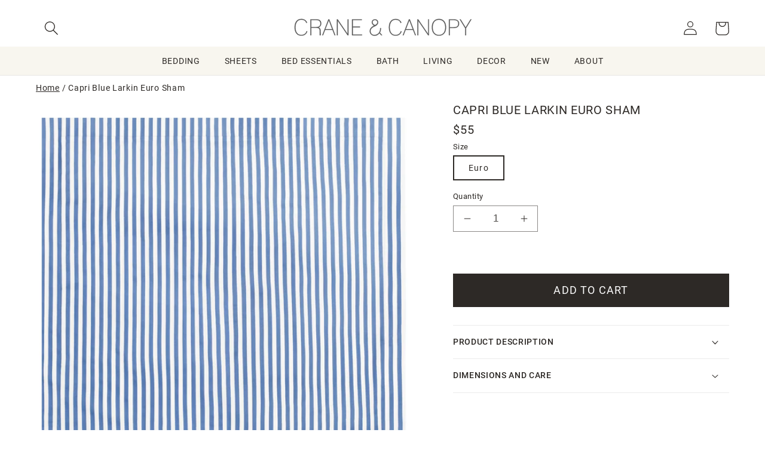

--- FILE ---
content_type: text/html; charset=utf-8
request_url: https://www.craneandcanopy.com/products/capri-blue-stripes-euro-sham
body_size: 70950
content:
<!doctype html>
<html class="no-js" lang="en">
  <head>

    <meta charset="utf-8">
    <meta http-equiv="X-UA-Compatible" content="IE=edge">
    <meta name="viewport" content="width=device-width,initial-scale=1">
    <meta name="theme-color" content="">
    <link rel="canonical" href="https://www.craneandcanopy.com/products/capri-blue-stripes-euro-sham">
    <link rel="preconnect" href="https://cdn.shopify.com" crossorigin><link rel="icon" type="image/png" href="//www.craneandcanopy.com/cdn/shop/files/favicon-32x32_c87fda4f-be02-4ae7-9ac4-c6cda8f0162e.png?crop=center&height=32&v=1614284743&width=32"><!-- Google Tag Manager -->
    <script>(function(w,d,s,l,i){w[l]=w[l]||[];w[l].push({'gtm.start':
        new Date().getTime(),event:'gtm.js'});var f=d.getElementsByTagName(s)[0],
        j=d.createElement(s),dl=l!='dataLayer'?'&l='+l:'';j.async=true;j.src=
        'https://www.googletagmanager.com/gtm.js?id='+i+dl;f.parentNode.insertBefore(j,f);
    })(window,document,'script','dataLayer','GTM-TT3L9XV');

    </script>
    <!-- End Google Tag Manager -->

    <title>
      The Capri Blue Larkin Euro Sham
 &ndash; Crane &amp; Canopy</title>

    
      <meta name="description" content="Featuring polished stripes and the loveliest Capri blue hue, our Larkin striped bedding brings understated elegance and a touch of whimsy to your home.">
    

    

<meta property="og:site_name" content="Crane &amp; Canopy">
<meta property="og:url" content="https://www.craneandcanopy.com/products/capri-blue-stripes-euro-sham">
<meta property="og:title" content="The Capri Blue Larkin Euro Sham">
<meta property="og:type" content="product">
<meta property="og:description" content="Featuring polished stripes and the loveliest Capri blue hue, our Larkin striped bedding brings understated elegance and a touch of whimsy to your home."><meta property="og:image" content="http://www.craneandcanopy.com/cdn/shop/products/Larkin_Capri_Blue_Front_Glam_a0c7b3ab-9a3d-4a2c-be23-5be5d6006ca1.jpg?v=1762549330">
  <meta property="og:image:secure_url" content="https://www.craneandcanopy.com/cdn/shop/products/Larkin_Capri_Blue_Front_Glam_a0c7b3ab-9a3d-4a2c-be23-5be5d6006ca1.jpg?v=1762549330">
  <meta property="og:image:width" content="1024">
  <meta property="og:image:height" content="1024"><meta property="og:price:amount" content="55.00">
  <meta property="og:price:currency" content="USD"><meta name="twitter:card" content="summary_large_image">
<meta name="twitter:title" content="The Capri Blue Larkin Euro Sham">
<meta name="twitter:description" content="Featuring polished stripes and the loveliest Capri blue hue, our Larkin striped bedding brings understated elegance and a touch of whimsy to your home.">


    <!-- Pixels
    GA - shopify native integration
    GA4 - GTM through Analyzy app
    Pinterest - shopify native
    Facebook - shopify native
    bingads - GTM through Analyzy
-->




  
  <script type="text/javascript">
  var sidecar = sidecar || {};
  sidecar.product_info = {
  group_id: 'CapriBlueLarkinEu'
  };
  </script>


 
    
  <link rel="stylesheet" href="https://use.typekit.net/yue6rpe.css">

    <!--CCEDIT -->
   <script src="https://ajax.googleapis.com/ajax/libs/jquery/3.6.1/jquery.min.js"></script>
    <script src="//www.craneandcanopy.com/cdn/shopifycloud/storefront/assets/themes_support/api.jquery-7ab1a3a4.js "></script>
    <script src="//www.craneandcanopy.com/cdn/shop/t/624/assets/ajaxify-shop.js?v=36615016579809989071727482727" type="text/javascript"></script>
    <script src="//www.craneandcanopy.com/cdn/shop/t/624/assets/flickity.pkgd.min.js?v=114460508543641870001723146082"></script>
    
    <script src="//www.craneandcanopy.com/cdn/shop/t/624/assets/global.js?v=69830634087744574961730838215" defer="defer"></script>
    <script src="//www.craneandcanopy.com/cdn/shop/t/624/assets/js.cookie.min.js?v=56793133283754913881723146082" type="text/javascript"></script>
    <script>window.performance && window.performance.mark && window.performance.mark('shopify.content_for_header.start');</script><meta id="shopify-digital-wallet" name="shopify-digital-wallet" content="/935372/digital_wallets/dialog">
<meta name="shopify-checkout-api-token" content="92ddeeebaaaf04c3009a8543ce2de109">
<meta id="in-context-paypal-metadata" data-shop-id="935372" data-venmo-supported="true" data-environment="production" data-locale="en_US" data-paypal-v4="true" data-currency="USD">
<link rel="alternate" type="application/json+oembed" href="https://www.craneandcanopy.com/products/capri-blue-stripes-euro-sham.oembed">
<script async="async" src="/checkouts/internal/preloads.js?locale=en-US"></script>
<link rel="preconnect" href="https://shop.app" crossorigin="anonymous">
<script async="async" src="https://shop.app/checkouts/internal/preloads.js?locale=en-US&shop_id=935372" crossorigin="anonymous"></script>
<script id="apple-pay-shop-capabilities" type="application/json">{"shopId":935372,"countryCode":"US","currencyCode":"USD","merchantCapabilities":["supports3DS"],"merchantId":"gid:\/\/shopify\/Shop\/935372","merchantName":"Crane \u0026 Canopy","requiredBillingContactFields":["postalAddress","email","phone"],"requiredShippingContactFields":["postalAddress","email","phone"],"shippingType":"shipping","supportedNetworks":["visa","masterCard","amex","discover","elo","jcb"],"total":{"type":"pending","label":"Crane \u0026 Canopy","amount":"1.00"},"shopifyPaymentsEnabled":true,"supportsSubscriptions":true}</script>
<script id="shopify-features" type="application/json">{"accessToken":"92ddeeebaaaf04c3009a8543ce2de109","betas":["rich-media-storefront-analytics"],"domain":"www.craneandcanopy.com","predictiveSearch":true,"shopId":935372,"locale":"en"}</script>
<script>var Shopify = Shopify || {};
Shopify.shop = "crane-and-canopy.myshopify.com";
Shopify.locale = "en";
Shopify.currency = {"active":"USD","rate":"1.0"};
Shopify.country = "US";
Shopify.theme = {"name":"dawn-5-cs\/CandC-2.0-production","id":124376875080,"schema_name":"Dawn","schema_version":"7.0.1cs","theme_store_id":null,"role":"main"};
Shopify.theme.handle = "null";
Shopify.theme.style = {"id":null,"handle":null};
Shopify.cdnHost = "www.craneandcanopy.com/cdn";
Shopify.routes = Shopify.routes || {};
Shopify.routes.root = "/";</script>
<script type="module">!function(o){(o.Shopify=o.Shopify||{}).modules=!0}(window);</script>
<script>!function(o){function n(){var o=[];function n(){o.push(Array.prototype.slice.apply(arguments))}return n.q=o,n}var t=o.Shopify=o.Shopify||{};t.loadFeatures=n(),t.autoloadFeatures=n()}(window);</script>
<script>
  window.ShopifyPay = window.ShopifyPay || {};
  window.ShopifyPay.apiHost = "shop.app\/pay";
  window.ShopifyPay.redirectState = null;
</script>
<script id="shop-js-analytics" type="application/json">{"pageType":"product"}</script>
<script defer="defer" async type="module" src="//www.craneandcanopy.com/cdn/shopifycloud/shop-js/modules/v2/client.init-shop-cart-sync_IZsNAliE.en.esm.js"></script>
<script defer="defer" async type="module" src="//www.craneandcanopy.com/cdn/shopifycloud/shop-js/modules/v2/chunk.common_0OUaOowp.esm.js"></script>
<script type="module">
  await import("//www.craneandcanopy.com/cdn/shopifycloud/shop-js/modules/v2/client.init-shop-cart-sync_IZsNAliE.en.esm.js");
await import("//www.craneandcanopy.com/cdn/shopifycloud/shop-js/modules/v2/chunk.common_0OUaOowp.esm.js");

  window.Shopify.SignInWithShop?.initShopCartSync?.({"fedCMEnabled":true,"windoidEnabled":true});

</script>
<script>
  window.Shopify = window.Shopify || {};
  if (!window.Shopify.featureAssets) window.Shopify.featureAssets = {};
  window.Shopify.featureAssets['shop-js'] = {"shop-cart-sync":["modules/v2/client.shop-cart-sync_DLOhI_0X.en.esm.js","modules/v2/chunk.common_0OUaOowp.esm.js"],"init-fed-cm":["modules/v2/client.init-fed-cm_C6YtU0w6.en.esm.js","modules/v2/chunk.common_0OUaOowp.esm.js"],"shop-button":["modules/v2/client.shop-button_BCMx7GTG.en.esm.js","modules/v2/chunk.common_0OUaOowp.esm.js"],"shop-cash-offers":["modules/v2/client.shop-cash-offers_BT26qb5j.en.esm.js","modules/v2/chunk.common_0OUaOowp.esm.js","modules/v2/chunk.modal_CGo_dVj3.esm.js"],"init-windoid":["modules/v2/client.init-windoid_B9PkRMql.en.esm.js","modules/v2/chunk.common_0OUaOowp.esm.js"],"init-shop-email-lookup-coordinator":["modules/v2/client.init-shop-email-lookup-coordinator_DZkqjsbU.en.esm.js","modules/v2/chunk.common_0OUaOowp.esm.js"],"shop-toast-manager":["modules/v2/client.shop-toast-manager_Di2EnuM7.en.esm.js","modules/v2/chunk.common_0OUaOowp.esm.js"],"shop-login-button":["modules/v2/client.shop-login-button_BtqW_SIO.en.esm.js","modules/v2/chunk.common_0OUaOowp.esm.js","modules/v2/chunk.modal_CGo_dVj3.esm.js"],"avatar":["modules/v2/client.avatar_BTnouDA3.en.esm.js"],"pay-button":["modules/v2/client.pay-button_CWa-C9R1.en.esm.js","modules/v2/chunk.common_0OUaOowp.esm.js"],"init-shop-cart-sync":["modules/v2/client.init-shop-cart-sync_IZsNAliE.en.esm.js","modules/v2/chunk.common_0OUaOowp.esm.js"],"init-customer-accounts":["modules/v2/client.init-customer-accounts_DenGwJTU.en.esm.js","modules/v2/client.shop-login-button_BtqW_SIO.en.esm.js","modules/v2/chunk.common_0OUaOowp.esm.js","modules/v2/chunk.modal_CGo_dVj3.esm.js"],"init-shop-for-new-customer-accounts":["modules/v2/client.init-shop-for-new-customer-accounts_JdHXxpS9.en.esm.js","modules/v2/client.shop-login-button_BtqW_SIO.en.esm.js","modules/v2/chunk.common_0OUaOowp.esm.js","modules/v2/chunk.modal_CGo_dVj3.esm.js"],"init-customer-accounts-sign-up":["modules/v2/client.init-customer-accounts-sign-up_D6__K_p8.en.esm.js","modules/v2/client.shop-login-button_BtqW_SIO.en.esm.js","modules/v2/chunk.common_0OUaOowp.esm.js","modules/v2/chunk.modal_CGo_dVj3.esm.js"],"checkout-modal":["modules/v2/client.checkout-modal_C_ZQDY6s.en.esm.js","modules/v2/chunk.common_0OUaOowp.esm.js","modules/v2/chunk.modal_CGo_dVj3.esm.js"],"shop-follow-button":["modules/v2/client.shop-follow-button_XetIsj8l.en.esm.js","modules/v2/chunk.common_0OUaOowp.esm.js","modules/v2/chunk.modal_CGo_dVj3.esm.js"],"lead-capture":["modules/v2/client.lead-capture_DvA72MRN.en.esm.js","modules/v2/chunk.common_0OUaOowp.esm.js","modules/v2/chunk.modal_CGo_dVj3.esm.js"],"shop-login":["modules/v2/client.shop-login_ClXNxyh6.en.esm.js","modules/v2/chunk.common_0OUaOowp.esm.js","modules/v2/chunk.modal_CGo_dVj3.esm.js"],"payment-terms":["modules/v2/client.payment-terms_CNlwjfZz.en.esm.js","modules/v2/chunk.common_0OUaOowp.esm.js","modules/v2/chunk.modal_CGo_dVj3.esm.js"]};
</script>
<script>(function() {
  var isLoaded = false;
  function asyncLoad() {
    if (isLoaded) return;
    isLoaded = true;
    var urls = ["https:\/\/chimpstatic.com\/mcjs-connected\/js\/users\/a2e4a6f262fbbf4db275ffc89\/860f657ea97d7e737522488bc.js?shop=crane-and-canopy.myshopify.com","https:\/\/static.dla.group\/dm-timer.js?shop=crane-and-canopy.myshopify.com","https:\/\/emotivecdn.io\/emotive-popup\/popup.js?brand=36327\u0026api=https:\/\/www.emotiveapp.co\/\u0026shop=crane-and-canopy.myshopify.com","https:\/\/customer-first-focus.b-cdn.net\/cffPCLoader_min.js?shop=crane-and-canopy.myshopify.com","https:\/\/dr4qe3ddw9y32.cloudfront.net\/awin-shopify-integration-code.js?aid=78788\u0026v=shopifyApp_5.2.3\u0026ts=1760993245906\u0026shop=crane-and-canopy.myshopify.com"];
    for (var i = 0; i < urls.length; i++) {
      var s = document.createElement('script');
      s.type = 'text/javascript';
      s.async = true;
      s.src = urls[i];
      var x = document.getElementsByTagName('script')[0];
      x.parentNode.insertBefore(s, x);
    }
  };
  if(window.attachEvent) {
    window.attachEvent('onload', asyncLoad);
  } else {
    window.addEventListener('load', asyncLoad, false);
  }
})();</script>
<script id="__st">var __st={"a":935372,"offset":-28800,"reqid":"471cd408-f7ff-42ab-a6f7-51d618e55f37-1768359982","pageurl":"www.craneandcanopy.com\/products\/capri-blue-stripes-euro-sham","u":"282ebfb742b0","p":"product","rtyp":"product","rid":6577236934728};</script>
<script>window.ShopifyPaypalV4VisibilityTracking = true;</script>
<script id="captcha-bootstrap">!function(){'use strict';const t='contact',e='account',n='new_comment',o=[[t,t],['blogs',n],['comments',n],[t,'customer']],c=[[e,'customer_login'],[e,'guest_login'],[e,'recover_customer_password'],[e,'create_customer']],r=t=>t.map((([t,e])=>`form[action*='/${t}']:not([data-nocaptcha='true']) input[name='form_type'][value='${e}']`)).join(','),a=t=>()=>t?[...document.querySelectorAll(t)].map((t=>t.form)):[];function s(){const t=[...o],e=r(t);return a(e)}const i='password',u='form_key',d=['recaptcha-v3-token','g-recaptcha-response','h-captcha-response',i],f=()=>{try{return window.sessionStorage}catch{return}},m='__shopify_v',_=t=>t.elements[u];function p(t,e,n=!1){try{const o=window.sessionStorage,c=JSON.parse(o.getItem(e)),{data:r}=function(t){const{data:e,action:n}=t;return t[m]||n?{data:e,action:n}:{data:t,action:n}}(c);for(const[e,n]of Object.entries(r))t.elements[e]&&(t.elements[e].value=n);n&&o.removeItem(e)}catch(o){console.error('form repopulation failed',{error:o})}}const l='form_type',E='cptcha';function T(t){t.dataset[E]=!0}const w=window,h=w.document,L='Shopify',v='ce_forms',y='captcha';let A=!1;((t,e)=>{const n=(g='f06e6c50-85a8-45c8-87d0-21a2b65856fe',I='https://cdn.shopify.com/shopifycloud/storefront-forms-hcaptcha/ce_storefront_forms_captcha_hcaptcha.v1.5.2.iife.js',D={infoText:'Protected by hCaptcha',privacyText:'Privacy',termsText:'Terms'},(t,e,n)=>{const o=w[L][v],c=o.bindForm;if(c)return c(t,g,e,D).then(n);var r;o.q.push([[t,g,e,D],n]),r=I,A||(h.body.append(Object.assign(h.createElement('script'),{id:'captcha-provider',async:!0,src:r})),A=!0)});var g,I,D;w[L]=w[L]||{},w[L][v]=w[L][v]||{},w[L][v].q=[],w[L][y]=w[L][y]||{},w[L][y].protect=function(t,e){n(t,void 0,e),T(t)},Object.freeze(w[L][y]),function(t,e,n,w,h,L){const[v,y,A,g]=function(t,e,n){const i=e?o:[],u=t?c:[],d=[...i,...u],f=r(d),m=r(i),_=r(d.filter((([t,e])=>n.includes(e))));return[a(f),a(m),a(_),s()]}(w,h,L),I=t=>{const e=t.target;return e instanceof HTMLFormElement?e:e&&e.form},D=t=>v().includes(t);t.addEventListener('submit',(t=>{const e=I(t);if(!e)return;const n=D(e)&&!e.dataset.hcaptchaBound&&!e.dataset.recaptchaBound,o=_(e),c=g().includes(e)&&(!o||!o.value);(n||c)&&t.preventDefault(),c&&!n&&(function(t){try{if(!f())return;!function(t){const e=f();if(!e)return;const n=_(t);if(!n)return;const o=n.value;o&&e.removeItem(o)}(t);const e=Array.from(Array(32),(()=>Math.random().toString(36)[2])).join('');!function(t,e){_(t)||t.append(Object.assign(document.createElement('input'),{type:'hidden',name:u})),t.elements[u].value=e}(t,e),function(t,e){const n=f();if(!n)return;const o=[...t.querySelectorAll(`input[type='${i}']`)].map((({name:t})=>t)),c=[...d,...o],r={};for(const[a,s]of new FormData(t).entries())c.includes(a)||(r[a]=s);n.setItem(e,JSON.stringify({[m]:1,action:t.action,data:r}))}(t,e)}catch(e){console.error('failed to persist form',e)}}(e),e.submit())}));const S=(t,e)=>{t&&!t.dataset[E]&&(n(t,e.some((e=>e===t))),T(t))};for(const o of['focusin','change'])t.addEventListener(o,(t=>{const e=I(t);D(e)&&S(e,y())}));const B=e.get('form_key'),M=e.get(l),P=B&&M;t.addEventListener('DOMContentLoaded',(()=>{const t=y();if(P)for(const e of t)e.elements[l].value===M&&p(e,B);[...new Set([...A(),...v().filter((t=>'true'===t.dataset.shopifyCaptcha))])].forEach((e=>S(e,t)))}))}(h,new URLSearchParams(w.location.search),n,t,e,['guest_login'])})(!0,!0)}();</script>
<script integrity="sha256-4kQ18oKyAcykRKYeNunJcIwy7WH5gtpwJnB7kiuLZ1E=" data-source-attribution="shopify.loadfeatures" defer="defer" src="//www.craneandcanopy.com/cdn/shopifycloud/storefront/assets/storefront/load_feature-a0a9edcb.js" crossorigin="anonymous"></script>
<script crossorigin="anonymous" defer="defer" src="//www.craneandcanopy.com/cdn/shopifycloud/storefront/assets/shopify_pay/storefront-65b4c6d7.js?v=20250812"></script>
<script data-source-attribution="shopify.dynamic_checkout.dynamic.init">var Shopify=Shopify||{};Shopify.PaymentButton=Shopify.PaymentButton||{isStorefrontPortableWallets:!0,init:function(){window.Shopify.PaymentButton.init=function(){};var t=document.createElement("script");t.src="https://www.craneandcanopy.com/cdn/shopifycloud/portable-wallets/latest/portable-wallets.en.js",t.type="module",document.head.appendChild(t)}};
</script>
<script data-source-attribution="shopify.dynamic_checkout.buyer_consent">
  function portableWalletsHideBuyerConsent(e){var t=document.getElementById("shopify-buyer-consent"),n=document.getElementById("shopify-subscription-policy-button");t&&n&&(t.classList.add("hidden"),t.setAttribute("aria-hidden","true"),n.removeEventListener("click",e))}function portableWalletsShowBuyerConsent(e){var t=document.getElementById("shopify-buyer-consent"),n=document.getElementById("shopify-subscription-policy-button");t&&n&&(t.classList.remove("hidden"),t.removeAttribute("aria-hidden"),n.addEventListener("click",e))}window.Shopify?.PaymentButton&&(window.Shopify.PaymentButton.hideBuyerConsent=portableWalletsHideBuyerConsent,window.Shopify.PaymentButton.showBuyerConsent=portableWalletsShowBuyerConsent);
</script>
<script data-source-attribution="shopify.dynamic_checkout.cart.bootstrap">document.addEventListener("DOMContentLoaded",(function(){function t(){return document.querySelector("shopify-accelerated-checkout-cart, shopify-accelerated-checkout")}if(t())Shopify.PaymentButton.init();else{new MutationObserver((function(e,n){t()&&(Shopify.PaymentButton.init(),n.disconnect())})).observe(document.body,{childList:!0,subtree:!0})}}));
</script>
<link id="shopify-accelerated-checkout-styles" rel="stylesheet" media="screen" href="https://www.craneandcanopy.com/cdn/shopifycloud/portable-wallets/latest/accelerated-checkout-backwards-compat.css" crossorigin="anonymous">
<style id="shopify-accelerated-checkout-cart">
        #shopify-buyer-consent {
  margin-top: 1em;
  display: inline-block;
  width: 100%;
}

#shopify-buyer-consent.hidden {
  display: none;
}

#shopify-subscription-policy-button {
  background: none;
  border: none;
  padding: 0;
  text-decoration: underline;
  font-size: inherit;
  cursor: pointer;
}

#shopify-subscription-policy-button::before {
  box-shadow: none;
}

      </style>
<script id="sections-script" data-sections="header,footer" defer="defer" src="//www.craneandcanopy.com/cdn/shop/t/624/compiled_assets/scripts.js?22489"></script>
<script>window.performance && window.performance.mark && window.performance.mark('shopify.content_for_header.end');</script>




    <style data-shopify>
      
      
      
      
      

      :root {
        /*
        --font-body-family: "system_ui", -apple-system, 'Segoe UI', Roboto, 'Helvetica Neue', 'Noto Sans', 'Liberation Sans', Arial, sans-serif, 'Apple Color Emoji', 'Segoe UI Emoji', 'Segoe UI Symbol', 'Noto Color Emoji';
        --font-body-style: normal;
        --font-body-weight: 400;
        --font-body-weight-bold: 700;

        --font-heading-family: "system_ui", -apple-system, 'Segoe UI', Roboto, 'Helvetica Neue', 'Noto Sans', 'Liberation Sans', Arial, sans-serif, 'Apple Color Emoji', 'Segoe UI Emoji', 'Segoe UI Symbol', 'Noto Color Emoji';
        --font-heading-style: normal;
        --font-heading-weight: 400;

        --font-body-scale: 1.2;
        --font-heading-scale: 0.9166666666666666;
        --link-scale: 1.0;
        */

        --font-body-family:  roboto, sans-serif;
        --font-body-style: normal;
        --font-body-weight: 400;
        --font-body-weight-bold: 700;

        --font-heading-family: roboto, sans-serif;
        --font-heading-style: normal;
        --font-heading-weight: 400;

        --font-alt-family: minion-pro, serif;
        --font-alt-style: normal;
        --font-alt-weight: 400;

        
        --font-alt-family: nimbus-roman, serif;
        --font-alt-style: normal;
        --font-alt-weight: 700;

        --color-fore-accent-2: 255, 255, 255;

        --font-body-scale: 1.2;
        --font-heading-scale: 0.9166666666666666;
        --link-scale: 1.0;


        --color-base-text: 45, 41, 38;
        --color-shadow: 45, 41, 38;
        --color-base-background-1: 255, 255, 255;
        --color-base-background-2: 248, 246, 239;
        --color-base-solid-button-labels: 255, 255, 255;
        --color-base-outline-button-labels: 45, 41, 38;
        --color-base-accent-1: 45, 41, 38;
        --color-base-accent-2: 63, 85, 145;
        --payment-terms-background-color: #ffffff;

        --gradient-base-background-1: #ffffff;
        --gradient-base-background-2: #f8f6ef;
        --gradient-base-accent-1: #2d2926;
        --gradient-base-accent-2: #3f5591;


        --media-padding: px;
        --media-border-opacity: 0.05;
        --media-border-width: 0px;
        --media-radius: 0px;
        --media-shadow-opacity: 0.0;
        --media-shadow-horizontal-offset: 0px;
        --media-shadow-vertical-offset: 0px;
        --media-shadow-blur-radius: 5px;
        --media-shadow-visible: 0;

        --page-width: 160rem;
        --page-width-margin: 0rem;

        --product-card-image-padding: 0.0rem;
        --product-card-corner-radius: 0.0rem;
        --product-card-text-alignment: center;
        --product-card-border-width: 0.0rem;
        --product-card-border-opacity: 0.1;
        --product-card-shadow-opacity: 0.0;
        --product-card-shadow-visible: 0;
        --product-card-shadow-horizontal-offset: 0.0rem;
        --product-card-shadow-vertical-offset: 0.4rem;
        --product-card-shadow-blur-radius: 0.5rem;

        --collection-card-image-padding: 0.0rem;
        --collection-card-corner-radius: 0.0rem;
        --collection-card-text-alignment: left;
        --collection-card-border-width: 0.0rem;
        --collection-card-border-opacity: 0.1;
        --collection-card-shadow-opacity: 0.0;
        --collection-card-shadow-visible: 0;
        --collection-card-shadow-horizontal-offset: 0.0rem;
        --collection-card-shadow-vertical-offset: 0.4rem;
        --collection-card-shadow-blur-radius: 0.5rem;

        --blog-card-image-padding: 0.0rem;
        --blog-card-corner-radius: 0.0rem;
        --blog-card-text-alignment: left;
        --blog-card-border-width: 0.0rem;
        --blog-card-border-opacity: 0.1;
        --blog-card-shadow-opacity: 0.0;
        --blog-card-shadow-visible: 0;
        --blog-card-shadow-horizontal-offset: 0.0rem;
        --blog-card-shadow-vertical-offset: 0.4rem;
        --blog-card-shadow-blur-radius: 0.5rem;

        --badge-corner-radius: 0.0rem;

        --popup-border-width: 1px;
        --popup-border-opacity: 0.1;
        --popup-corner-radius: 0px;
        --popup-shadow-opacity: 0.0;
        --popup-shadow-horizontal-offset: 0px;
        --popup-shadow-vertical-offset: 4px;
        --popup-shadow-blur-radius: 5px;

        --drawer-border-width: 1px;
        --drawer-border-opacity: 0.1;
        --drawer-shadow-opacity: 0.0;
        --drawer-shadow-horizontal-offset: 0px;
        --drawer-shadow-vertical-offset: 4px;
        --drawer-shadow-blur-radius: 5px;

        --spacing-sections-desktop: 0px;
        --spacing-sections-mobile: 0px;

        --grid-desktop-vertical-spacing: 24px;
        --grid-desktop-horizontal-spacing: 24px;
        --grid-mobile-vertical-spacing: 12px;
        --grid-mobile-horizontal-spacing: 12px;

        --section-border-width:  0px;
        --section-border-color:  #FFFFFF;



        --text-boxes-border-opacity: 0.1;
        --text-boxes-border-width: 0px;
        --text-boxes-radius: 0px;
        --text-boxes-shadow-opacity: 0.0;
        --text-boxes-shadow-visible: 0;
        --text-boxes-shadow-horizontal-offset: 0px;
        --text-boxes-shadow-vertical-offset: 4px;
        --text-boxes-shadow-blur-radius: 5px;

        --buttons-radius: 0px;
        --buttons-radius-outset: 0px;
        --buttons-border-width: 1px;
        --buttons-border-opacity: 1.0;
        --buttons-shadow-opacity: 0.0;
        --buttons-shadow-visible: 0;
        --buttons-shadow-horizontal-offset: 0px;
        --buttons-shadow-vertical-offset: -10px;
        --buttons-shadow-blur-radius: 5px;
        --buttons-border-offset: 0px;

        --inputs-radius: 0px;
        --inputs-border-width: 1px;
        --inputs-border-opacity: 0.55;
        --inputs-shadow-opacity: 0.0;
        --inputs-shadow-horizontal-offset: 0px;
        --inputs-margin-offset: 0px;
        --inputs-shadow-vertical-offset: 4px;
        --inputs-shadow-blur-radius: 5px;
        --inputs-radius-outset: 0px;

        --variant-pills-radius: 0px;
        --variant-pills-border-width: 2px;
        --variant-pills-border-opacity: 0.15;
        --variant-pills-shadow-opacity: 0.0;
        --variant-pills-shadow-horizontal-offset: 0px;
        --variant-pills-shadow-vertical-offset: 4px;
        --variant-pills-shadow-blur-radius: 5px;
      }

      *,
      *::before,
      *::after {
        box-sizing: inherit;
      }

      html {
        box-sizing: border-box;
        font-size: calc(var(--font-body-scale) * 62.5%);
        height: 100%;
      }

      body {
        display: grid;
        grid-template-rows: auto auto auto 1fr;
        grid-template-columns: 100%;
        min-height: 100%;
        margin: 0;
        font-size: 1rem;
        letter-spacing: 0.06rem;
        line-height: calc(1 + 0.8 / var(--font-body-scale));
        font-family: var(--font-body-family);
        font-style: var(--font-body-style);
        font-weight: var(--font-body-weight);
      }

      @media screen and (min-width: 750px) {
        body {
          font-size: 1.2rem;
        }
      }
    </style>

    <link href="//www.craneandcanopy.com/cdn/shop/t/624/assets/base.css?v=62215039135775867931754078704" rel="stylesheet" type="text/css" media="all" />
    <link href="//www.craneandcanopy.com/cdn/shop/t/624/assets/CandC.css?v=172217550433043125251759869545" rel="stylesheet" type="text/css" media="all" />


    <link href="//www.craneandcanopy.com/cdn/shop/t/624/assets/component-cart.css?v=4709121887554349431723146082" rel="stylesheet" type="text/css" media="all" />
    <link href="//www.craneandcanopy.com/cdn/shop/t/624/assets/component-totals.css?v=11839103150673727691723146080" rel="stylesheet" type="text/css" media="all" />
    <link href="//www.craneandcanopy.com/cdn/shop/t/624/assets/component-price.css?v=122644455839755293181724717775" rel="stylesheet" type="text/css" media="all" />
    <link href="//www.craneandcanopy.com/cdn/shop/t/624/assets/component-discounts.css?v=152760482443307489271723146081" rel="stylesheet" type="text/css" media="all" />
    <link href="//www.craneandcanopy.com/cdn/shop/t/624/assets/component-loading-overlay.css?v=167310470843593579841723146082" rel="stylesheet" type="text/css" media="all" />
<link rel="stylesheet" href="//www.craneandcanopy.com/cdn/shop/t/624/assets/component-predictive-search.css?v=83512081251802922551723146082" media="print" onload="this.media='all'"><script>document.documentElement.className = document.documentElement.className.replace('no-js', 'js');
    if (Shopify.designMode) {
      document.documentElement.classList.add('shopify-design-mode');
    }
    </script>

<!-- BEGIN app block: shopify://apps/blotout-edgetag/blocks/app-embed/ae22d985-ba57-41f5-94c5-18d3dd98ea3c -->


  <script>window.edgetagSharedVariables = {...window.edgetagSharedVariables,tagUrl: 'https://otfur.craneandcanopy.com'};</script><script async type="text/javascript" src="https://otfur.craneandcanopy.com/load"></script><script>/* Copyright (c) Blotout, Inc. | Version 24-33 */window.edgetag = window.edgetag || function() {(edgetag.stubs = edgetag.stubs || []).push(arguments);};!function() {const url = new URL(window.location.href);const params = new URLSearchParams(url.search);const userId =params.get('et_u_id') ||params.get('tag_user_id') ||params.get('_glc[tag_user_id]') ||'';edgetag("init", {edgeURL: window.edgetagSharedVariables.tagUrl,disableConsentCheck: true,userId});}();/* Set session_id to sessionStorage */window.addEventListener('edgetag-initialized', (/** @type CustomEvent<{ session: { sessionId: string } }> */ e) => {sessionStorage.setItem('tag_session', e.detail.session.sessionId);});edgetag("tag", "PageView", {}, {}, { destination: window.edgetagSharedVariables.tagUrl });</script><!-- BEGIN app snippet: page-capture --><script>!function() {const newsletterFormSelectors = ["#ContactFooter",".klaviyo-form","#wisepops-root","#contact_form","form[id*=\"newsletter\" i]","form[id*=\"subscribe\" i]","form.ml-block-form","#email_signup","form[id^=omnisend-form]"];const customSelector = '#contact_form_footer';if (customSelector) {newsletterFormSelectors.push(customSelector.replace(/,*\s*$/, ""));}const newsletterForm = newsletterFormSelectors.join(",");const sendNewsletterEvent = (beacon) => {let name = 'Lead';if (!name) {return;}if (name === 'Subscribe') {name = 'Lead';}if (beacon) {edgetag("tag", name, {}, {}, { method: "beacon", destination: window.edgetagSharedVariables.tagUrl });} else {edgetag("tag", name, {}, {}, { destination: window.edgetagSharedVariables.tagUrl });}};const getUser = (form, selectors) => {const user = {};if (!selectors) {return user;}Object.entries(selectors).forEach(([userKey, selector]) => {if (!selector || selector.length === 0) {return;}const selectorArray = Array.isArray(selector) ? selector : [selector];for (const selector of selectorArray) {if (!selector) {continue;}const inputUserValue = form.querySelector(selector);const userValue = (inputUserValue && inputUserValue.value) || "";if (userValue) {user[userKey] = userValue;break;}}});return user;};const sendUserData = (userData,isBeacon) => {if (!userData || !Object.keys(userData).length) {return;}if (isBeacon) {edgetag('data', userData, {}, { method: 'beacon', destination: window.edgetagSharedVariables.tagUrl });return;}edgetag("data", userData, {}, { destination: window.edgetagSharedVariables.tagUrl });};const actions = [{selectors: ["[type=\"submit\"]", newsletterForm],length: 2,fun: (ele) => {const user = getUser(ele, {email: ["input[type=\"email\"]", "input[name*=\"email\" i]:not([type=\"hidden\" i])"],phone: ["input[type=\"tel\"]", "input[name*=\"phone\" i]:not([type=\"hidden\" i])"],firstName: "input[name*=\"name\" i]:not([type=\"hidden\" i])",dateOfBirth: "input[name*=\"birthday\" i]:not([type=\"hidden\" i])"});sendUserData(user);sendNewsletterEvent(true);},current: 0},{selectors: ["button:not([role='combobox'])", newsletterForm],length: 2,fun: (ele) => {const user = getUser(ele, {email: ["input[type=\"email\"]", "input[name*=\"email\" i]:not([type=\"hidden\" i])"],phone: ["input[type=\"tel\"]", "input[name*=\"phone\" i]:not([type=\"hidden\" i])"],firstName: "input[name*=\"name\" i]:not([type=\"hidden\" i])",dateOfBirth: "input[name*=\"birthday\" i]:not([type=\"hidden\" i])"});sendUserData(user);sendNewsletterEvent(true);},current: 0},{selectors: ["[type=\"submit\"]", "form[action=\"/account/login\"]"],length: 2,fun: (ele) => {const user = getUser(ele, {email: ['input[type=\"email\"]', "#CustomerEmail"]});sendUserData(user);},current: 0},{selectors: ["[type=\"submit\"]", "form[action=\"/account\"]"],length: 2,fun: (ele) => {let user = getUser(ele, {email: [ 'input[type=\"email\"]', 'input[name=\"customer[email]\"]', '#RegisterForm-email' ],phone: "input[type=\"tel\"]",firstName: [ '#RegisterForm-FirstName', 'input[name=\"customer[first_name]\"]','input[name*=\"first\" i]:not([type=\"hidden\" i])' ],lastName: [ '#RegisterForm-LastName', 'input[name=\"customer[last_name]\"]','input[name*=\"last\" i]:not([type=\"hidden\" i])' ]});if (!user.firstName && !user.lastName) {user = {...user,...getUser(ele, { firstName: "input[name*=\"name\" i]:not([type=\"hidden\" i])" })};}sendUserData(user);edgetag("tag", "CompleteRegistration", {}, {}, { destination: window.edgetagSharedVariables.tagUrl });},current: 0},{selectors: ["[type=\"submit\"]", "form[action^=\"/contact\"]"],length: 2,fun: (ele) => {const user = getUser(ele, {email: ["input[type=\"email\"]", "input[name*=\"email\" i]:not([type=\"hidden\" i])"],phone: ["input[type=\"tel\"]", "input[name*=\"phone\" i]:not([type=\"hidden\" i])"],firstName: ["input[name*=\"first\" i]:not([type=\"hidden\" i])", "input[name*=\"name\" i]:not([type=\"hidden\" i])", "input[name*=\"nom\" i]:not([type=\"hidden\" i])"],lastName: "input[id*=\"last\" i]:not([type=\"hidden\" i])"});sendUserData(user);edgetag("tag", "Contact", {}, {}, { destination: window.edgetagSharedVariables.tagUrl });},current: 0}];const resetActions = () => {for (let i = 0; i < actions.length; i++) {actions[i].current = 0;}};const checkElement = (element) => {if (!element || element.nodeName === "BODY") {resetActions();return;}if (element.nodeName !== "DIV" && element.nodeName !== "INPUT" && element.nodeName !== "A" && element.nodeName !== "BUTTON" && element.nodeName !== "FORM") {checkElement(element.parentElement);return;}for (let i = 0; i < actions.length; ++i) {if (element.matches(actions[i].selectors[actions[i].current])) {++actions[i].current;if (actions[i].length === actions[i].current) {actions[i].fun(element);resetActions();return;}}}checkElement(element.parentElement);};document.addEventListener("click", (e) => {checkElement(e.target);}, { capture: true });window.addEventListener("message",(event) => {if (event.origin !== "https://creatives.attn.tv") {return;}if (!event.data || !event.data.__attentive) {return;}try {const data = event.data.__attentive;if (!data.action || !data.action.includes("LEAD")) {return;}const user = {};if (data.email) {user.email = data.email;}if (data.phone) {user.phone = data.phone.replace(/[^0-9]/g, "");}sendUserData(user);sendNewsletterEvent();} catch (e) {console.log("[Edgetag]", e);}},false);window.addEventListener("message", (event) => {if (!event || !event.origin || !event.data || !event.origin.includes("postscript")) {return;}const user = {};if (event.data.values?.phone) {user.phone = event.data.values.phone;}if (event.data.CollectedEmailEvent?.email) {user.email = event.data.CollectedEmailEvent.email;}if (user.email || user.phone) {sendUserData(user);sendNewsletterEvent();}});window.juapp = window.juapp||function(){(window.juapp.q=window.juapp.q||[]).push(arguments)};juapp("trackFunc", "engagement", function(email, eventname, promotitle, cmid, options, form) {if (!email) {return;}const userData = { email };form.forEach((item) => {if (item.name === "phone_number" && item.value) {userData["phone"] = item.value;}});edgetag("data", userData);sendNewsletterEvent();});document.addEventListener('click', (e) => {if (!e.target.closest('form[action*="api.bounceexchange.com"] [type="submit"]')) {return;}const form = e.target.closest('form[action*="api.bounceexchange.com"]');if (!form) {return;}const user = getUser(form, {email: 'input[type="email"]',phone: 'input[type="tel"]',});sendUserData(user);if (user && Object.keys(user).length > 0) {sendNewsletterEvent();}}, { capture: true });document.addEventListener('submit', (e) => {if (!e.target.matches('form#customer_login')) {return;}if (e.target.getAttribute('action') === '/account/login' && e.target.querySelector('[type="submit"]')) {return;}const user = getUser(e.target, {email: ['input[type="email"]','#CustomerEmail'],});if (!user.email) {return;}sendUserData(user, true);});document.addEventListener('submit', (e) => {if (!e.target.matches('form#create_customer')) {return;}if (e.target.getAttribute('action') === '/account' && e.target.querySelector('[type="submit"]')) {return;}const user = getUser(e.target, {email: [ 'input[type=\"email\"]', 'input[name=\"customer[email]\"]', '#RegisterForm-email' ],phone: "input[type=\"tel\"]",firstName: [ '#RegisterForm-FirstName', 'input[name=\"customer[first_name]\"]','input[name*=\"first\" i]:not([type=\"hidden\" i])' ],lastName: [ '#RegisterForm-LastName', 'input[name=\"customer[last_name]\"]','input[name*=\"last\" i]:not([type=\"hidden\" i])' ]});sendUserData(user, true);edgetag("tag", "CompleteRegistration", {}, {}, { method: 'beacon', destination: window.edgetagSharedVariables.tagUrl });});window.addEventListener('emotiveForms', ({ detail }) => {if (detail?.type !== 'SUBMITTED' || !detail?.metadata) {return;}const { email, phone_number: phone } = detail.metadata;const user = {};if (email) {user.email = email;}if (phone) {user.phone = phone;}if (Object.keys(user).length === 0) {return;}sendUserData(user);sendNewsletterEvent();});window.addEventListener('load', () => {let wisepopsCheckAttempts = 0;const captureWisepops = () => {wisepopsCheckAttempts++;if (typeof window.wisepops === 'function') {wisepops('listen', 'after-form-submit', function (event) {const eveEle = event.target.elements;const emailEle = eveEle['email'] || eveEle['email_address'];const email = emailEle && emailEle.value;const phone =(eveEle['phone-dialcode'] ? eveEle['phone-dialcode'].value : '') +(eveEle['phone-number'] ? eveEle['phone-number'].value : '');const firstName = eveEle['first_name'] && eveEle['first_name'].value;const lastName = eveEle['last_name'] && eveEle['last_name'].value;const data = {};if (email) {data.email = email;}if (phone) {data.phone = phone;}if (firstName) {data.firstName = firstName;}if (lastName) {data.lastName = lastName;}sendUserData(data);if (email || phone ) {sendNewsletterEvent();}});} else if (wisepopsCheckAttempts <= 10) {setTimeout(captureWisepops, 1000);}};captureWisepops();if (window.OptiMonk) {OptiMonk.addListener(document,'optimonk#campaign-before_mark_filled',function (event) {const campaign = event.parameters?.campaignId ?OptiMonk.campaigns[event.parameters.campaignId] :undefined;if (!campaign) {return;}const data = campaign.data;if (!data) {return;}const user = {};const email = data['visitor[email]'];if (email) {user.email = email;}const firstName = data['visitor[firstname]'];if (firstName) {user.firstName = firstName;}const [_, phone] = Object.entries(data).find(([key, value]) => key.includes('custom_fields') && value.startsWith('+')) ?? [];if (phone) {user.phone = phone;}sendUserData(user);if (phone || email) {sendNewsletterEvent();}});}});window.addEventListener('FORMTORO_FORM_LOADED', (t) => {const formToroIframe = document.querySelector(`[data-formtoro-form="${t.detail}"]`);if (!formToroIframe) {return;}const formToroRoot = formToroIframe.shadowRoot;const formToroForm =formToroRoot?.querySelector('ft-form-container');if (!formToroForm) {return;}formToroForm.addEventListener('submit',(e) => {const formData = new FormData(e.target);const email = formData.get('email');const user = {};if (email) {user.email = email;}const countryCodeEle = e.target.querySelector('div[class$="phone-number"] [class*="dropdown"]');const countryCode = countryCodeEle?.value;const phone = formData.get('phone-number')?.replace(/\D/g, '');if (phone) {user.phone = phone;if (countryCode) {user.phone = countryCode + phone;}}if (Object.keys(user).length == 0) {return;}sendUserData(user);sendNewsletterEvent();},{ capture: true });}, { once: true });document.addEventListener('octane.quiz.completed',(e) => {if (!e || !e.detail) {return;}const email = e.detail.email;if (!email) {return;}sendUserData({ email });sendNewsletterEvent();},{ capture: true });document.addEventListener('alia:signup', (e) => {const data = e.detail;if (!data) {return;}sendUserData({ email: data.email, phone: data.phone });sendNewsletterEvent();});}();</script><!-- END app snippet -->



<!-- END app block --><!-- BEGIN app block: shopify://apps/analyzify-ga4-ads-tracking/blocks/app-embed-v4/69637cfd-dd6f-4511-aa97-7037cfb5515c -->


<!-- BEGIN app snippet: an_analyzify_settings -->







<script defer>
  // AN_ANALYZIFY_SETTINGS
  (() => {
    try {
      const startTime = performance.now();
      window.analyzify = window.analyzify || {};
  
      window.analyzify.log = (t, groupName, nestedGroupName) => {
        try {
          const styles = {
            default: 'color:#fff;background:#413389;',
            an_analyzify: 'color:#fff;background:#1f77b4;', 
            an_analyzify_settings: 'color:#fff;background:#ff7f0e;', 
            an_fb: 'color:#fff;background:#2ca02c;', 
            an_criteo: 'color:#fff;background:#d62728;', 
            an_bing: 'color:#fff;background:#9467bd;', 
            an_clarity: 'color:#fff;background:#8c564b;', 
            an_hotjar: 'color:#fff;background:#8c564b;', 
            an_gtm: 'color:#fff;background:#e377c2;', 
            an_klaviyo: 'color:#fff;background:#7f7f7f;', 
            an_pinterest: 'color:#fff;background:#bcbd22;', 
            an_rebuy: 'color:#fff;background:#17becf;', 
            an_tiktok: 'color:#fff;background:#ffbb78;', 
            an_x: 'color:#fff;background:#98df8a;', 
            an_consent: 'color:#fff;background:#ff9896;' 
          };

          if (window.analyzify.logging && t != null) {
            const style = styles[groupName] || styles['default'];
            console.log(`%c[${groupName || 'Analyzify'}]${nestedGroupName ? ` ${nestedGroupName}` : ''}`, style, t);
            analyzify.logs.push(t);
            if (analyzify?.stopAtLog) {
              debugger;
            }
          }
        } catch (error) {
          console.error("Error processing analyzify settings:", error);
        }
      }

      (() => {
        try {
          window.analyzify = {
            ...window.analyzify,
            logging: "" == "true",
            logs: [],
            testing_environment: false,
            consent_version: null,
            initial_load: {},
            variant_changed_with_view_item: false,
            chunk_size: 25,
            properties: {
              GTM: {
                status: true,
                id: "",
                multiple_view_item_list: false,
                feed_country: "",
                feed_region: "",
                feed_language: "",
                merchant_id: "",
                enhanced_params: true,
                replace_session_id: false,
                replace_gclid: false,
                variant_changed: true,
                generate_lead: true,
              },
              GADS: {
                status:false, 
                conversion_linker:false, 
                allow_ad_personalization_signals:false,
                ads_data_redaction:false,
                url_passthrough:false,
                primary: {
                  status:false,
                  id: "",
                  feed_country: "US",
                  feed_region: "US",
                  merchant_id: "",
                  feed_language: "",
                  product_id_format: "product_sku", 
                  replace_session_id:false,
                  replace_gclid:false,
                  remarketing: {
                    status:false,
                    gads_remarketing_id_format: "product_sku",
                    events: { 
                      view_item_list: false, 
                      view_item: false,
                      add_to_cart: false,
                      remove_from_cart: false,
                      begin_checkout: false,
                      purchase: false,
                      generate_lead: false,
                    }
                  },
                  conversions: {
                    view_item: {
                        status: false,
                        value: "",
                    },
                    add_to_cart: {
                        status: false,
                        value: "",
                    },
                    begin_checkout: {
                        status: false,
                        value: "",
                    },
                    purchase: {
                        status: false,
                        value: "",
                    },
                    generate_lead: {
                      status: false,
                      value: "",
                    }
                  }
                },
                secondary: {
                  status: false,
                  id: "",
                  feed_country: "",
                  feed_region: "",
                  merchant_id: "",
                  feed_language: "",
                  product_id_format: "product_sku",
                  remarketing: {
                    gads_remarketing_id_format: "product_sku",
                    status: false,
                    events: {
                      view_item_list: false,
                      view_item: false,
                      add_to_cart: false,
                      remove_from_cart: false,
                      begin_checkout: false,
                      purchase: false,
                      generate_lead: false,
                    }
                  },
                  conversions: {
                    view_item: {
                      status: false,
                      value: "",
                    },
                    add_to_cart:{
                      status: false,
                      value: "",
                    },
                    begin_checkout:{
                      status: false,
                      value: "",
                    },
                    purchase:{
                      status: false,
                      value: "",
                    },
                    generate_lead: {
                      status: false,
                      value: "",
                    }
                  }
                }
              },
              GA4: {
                status: false,
                multiple_view_item_list: false,
                enhanced_params: true,
                all_forms: false,
                primary: {
                  status: false,
                  id: "",
                  product_id_format: "product_sku",
                  replace_session_id: false,
                  events: {
                    variant_changed: true,
                    view_item_list: false,
                    select_item: false,
                    nav_click: false,
                    view_item: false,
                    add_to_cart: false,
                    add_to_wishlist: false,
                    view_cart: false,
                    remove_from_cart: false,
                    begin_checkout: false,
                    purchase: false,
                    generate_lead: true,
                    page_404: true,
                  }
                },
                secondary: {
                  status: false,
                  id: "",
                  product_id_format: "product_sku",
                  replace_session_id: false,
                  events: {
                      variant_changed: true,
                      view_item_list: false,
                      select_item: false,
                      nav_click: false,
                      view_item: false,
                      add_to_cart: false,
                      add_to_wishlist: false,
                      view_cart: false,
                      remove_from_cart: false,
                      begin_checkout: false,
                      purchase: false,
                      generate_lead: true, // @check & set: false
                      page_404: true,
                  }
                } 
              },
              X: {
                status: false,
                id:"",
                product_id_format: "product_sku",
                events:{
                    page_view: "",
                    add_to_cart: "",
                    begin_checkout: "",
                    search: ""
                }
              },
              BING: {
                status: false,
                id: "",
                product_id_format: "product_sku",
                events: {
                    home: true,
                    view_item: true,
                    view_item_list: true,
                    view_cart: true,
                    search: true,
                    add_to_cart: false,
                    begin_checkout: false,
                    purchase: false
                }
              },
              FACEBOOK: {
                status: false,
                all_forms: false,
                primary: {
                    status: false,
                    id: "",
                    product_id_format: "",
                    events: {
                        view_content: false,
                        view_collection: true,
                        search: false,
                        add_to_cart: false,
                        add_to_wishlist: false,
                        view_cart: true,
                        initiate_checkout: false,
                        add_payment_info: false,
                        generate_lead: true,
                        purchase: false,
                    }
                },
                secondary: {
                    status: false,
                    id: "",
                    product_id_format: "",
                    events: {
                        view_content: false,
                        view_collection: true,
                        search: false,
                        add_to_cart: false,
                        add_to_wishlist: false,
                        view_cart: true,
                        initiate_checkout: false,
                        add_payment_info: false,
                        generate_lead: true,
                        purchase: false,
                    }
                }
              },
              SERVERSIDE: {
                store_id: null,
                status: false,
                measurement_id: null,
                datalayer: false,
                endpoint: 'https://analyzifycdn.com/collect',
                testEndpoint: 'https://stag.analyzifycdn.com/collect', 
                azfy_attribution: 'dual',
                shop_domain: "www.craneandcanopy.com",
                all_forms: false,
                events: {
                    add_to_cart: false,
                    view_item: true,
                    page_view: true,
                    begin_checkout: false,
                    search: true,
                    generate_lead: true,
                },
                sendCartUpdateDebug: false,
              },
              PINTEREST:{
                status: false,
                id: "",
                product_id_format: "product_sku",
                events:{
                    view_item_list: false,
                    view_item: false,
                    add_to_cart: false,
                    purchase: false,
                }
              },
              CRITEO:{
                status: false,
                id: "",
                product_id_format: "product_sku",
                events:{
                    view_item_list: false,
                    view_item: false,
                    add_to_cart: false,
                    view_cart: false,
                    purchase: false,
                }
              },
              CLARITY:{
                status: false,
                id: "",
                events: {
                  view_item: false,
                  view_item_list: false,
                  view_cart: false,
                  add_to_cart: false,
                  add_to_wishlist: false,
                  remove_from_cart: false,
                  begin_checkout: false,
                  search: false,
                }
              },
              HOTJAR:{
                status: false,
                id: "",
                events: {
                  view_item: false,
                  view_item_list: false,
                  view_cart: false,
                  add_to_cart: false,
                  add_to_wishlist: false,
                  remove_from_cart: false,
                  begin_checkout: false,
                  search: false,
                }
              },             
              SNAPCHAT:{
                status: false,
                id: "",
                events: {
                  view_item: false,
                  add_to_cart: false,
                  initiate_checkout: false,
                },
                product_id_format: "product_sku",
              },
              KLAVIYO:{
                status: false,
                id: "",
                product_id_format: "product_sku",
                events:{
                    subscribe: false, // did not seem to be defined in the settings
                    view_item_list: false,
                    view_item: false,
                    add_to_cart: false,
                    add_to_wishlist: true,
                    begin_checkout: false,
                    search: false,
                    purchase: false, // did not seem to be defined in the settings
                }
              },
              
              TIKTOK:{
                status: false,
                id: "",
                product_id_format: "product_sku",
                all_forms: false,
                events:{
                    view_item: false,
                    add_to_cart: false,
                    begin_checkout: false,
                    search: false,
                    purchase: false,
                    generate_lead: true,
                }
              }
            },
            send_unhashed_email: false,
            hide_raw_userdata: false,
            feed_region: 'US',
            feed_country: 'US',
            debug_mode: false,
            rebuy_atc_rfc: false,
            pageFly: false,
            user_id_format: "cid",
            send_user_id: true,
            addedProduct: null
          }
        } catch (error) {
          console.error("Error processing analyzify settings:", error);
        }
      })();

      window.analyzify_custom_classes = 'delete:addtocart_btn_attributes:type:submit,delete:collection_atc_attributes:type:submit,';
      window.analyzify_measurement_id = '';
      window.analyzify_measurement_id_v3 = 'G-B5CX8BV91W';
      window.analyzify.gtag_config = {};

      // @check
      window.collection_sku_list = [
        
      ];

      window.analyzify.cart_attributes = null;
      window.analyzify.eventId = null;
      window.analyzify.cart_id = null;
      window.analyzify.sh_info_obj = {};

      // @check
      const orders = [
        
      ];
      // @check
      const totalOrderPrice = orders.reduce((acc, price) => acc + price, 0);

      window.analyzify.shopify_customer  = {
        
        type: 'visitor',
        
      };

      // @check
      window.analyzify.shopify_template = 'product';

      (() => {
        try {
          
            window.analyzify.getProductObj = (() => {
              try {
                return {
                  product: {"id":6577236934728,"title":"Capri Blue Larkin Euro Sham","handle":"capri-blue-stripes-euro-sham","description":"\u003cdiv id=\"overview\"\u003e\n\u003cp\u003eClassic pattern meets coastal-inspired color in our chic Larkin striped bedding collection. Featuring polished stripes and a classic Capri Blue hue, our Larkin striped bedding brings understated elegance to your home. Our Capri Blue Larkin duvet cover pairs beautifully with our \u003ca href=\"https:\/\/www.craneandcanopy.com\/collections\/collections-sheet-sets\" target=\"_blank\"\u003eluxury sheets\u003c\/a\u003e and \u003ca href=\"https:\/\/www.craneandcanopy.com\/collections\/collections-gifts-all-decorative-pillows\" target=\"_blank\"\u003echic throw pillows.\u003c\/a\u003e\u003c\/p\u003e\n\u003cp\u003eThe Larkin blue striped bedding is available in both our Classic style and our signature Nova style.\u003c\/p\u003e\n\u003cul\u003e\n\u003cli\u003e300-thread-count Capri Blue striped bedding.\u003c\/li\u003e\n\u003cli\u003e100% premium long staple cotton.\u003c\/li\u003e\n\u003cli\u003eShams and inserts sold separately.\u003c\/li\u003e\n\u003cli\u003eImported.\u003c\/li\u003e\n\u003cli\u003e1\" Flange on Shams.\u003c\/li\u003e\n\u003cli\u003eColors: Capri Blue and Soft White\u003c\/li\u003e\n\u003c\/ul\u003e\n\u003cdiv class=\"sub\"\u003eC\u0026amp;C Classic Duvet Cover\u003c\/div\u003e\n\u003cul\u003e\n\u003cli\u003eHidden zipper enclosure at bottom of duvet cover.\u003c\/li\u003e\n\u003cli\u003eInterior corner ties to keep your comforter in place.\u003c\/li\u003e\n\u003c\/ul\u003e\n\u003cdiv class=\"sub\"\u003eC\u0026amp;C Signature Nova Duvet Cover\u003c\/div\u003e\n\u003cul\u003e\n\u003cli\u003eAwarded This Old House's Best New Home Product, our Nova duvet cover features a two-toned cover that unites the flat sheet and the duvet cover for the look of a perfectly made bed.\u003c\/li\u003e\n\u003cli\u003eOur unique \u003cspan style=\"text-decoration: underline;\"\u003e\u003ca href=\"\/pages\/the-nova-duvet-cover\"\u003eNova\u003c\/a\u003e\u003c\/span\u003e zipper enclosure towards the middle of the duvet cover for the easiest laundry days.\u003c\/li\u003e\n\u003cli\u003eWatch \u003ca data-fancybox-type=\"iframe\" href=\"\/\/www.youtube.com\/embed\/lqYD2qHzdHE?autoplay=1\" style=\"text-decoration: underline;\" class=\"fancybox_media_class\"\u003e\u003cspan style=\"text-decoration: underline;\"\u003eour video\u003c\/span\u003e\u003c\/a\u003e to learn how our Nova duvet cover can give you the perfectly made bed in seconds!\u003c\/li\u003e\n\u003cli\u003eInterior corner ties to keep your comforter in place.\u003c\/li\u003e\n\u003c\/ul\u003e\n\u003cdiv class=\"sub\"\u003eShams\u003c\/div\u003e\n\u003cul\u003e\n\u003cli\u003e1\" Flange on Shams.\u003c\/li\u003e\n\u003cli\u003eEnvelope closure.\u003c\/li\u003e\n\u003c\/ul\u003e\n\u003c\/div\u003e\n\u003cdiv class=\"hide\" id=\"dimensionsandcare\"\u003e\n\u003cdiv class=\"sub2\"\u003eDimensions:\u003c\/div\u003e\n\u003cdiv class=\"sub\"\u003eDuvet Cover\u003c\/div\u003e\n\u003cul\u003e\n\u003cli\u003eTwin\/TwinXL: 70\"w x 88\"l.\u003c\/li\u003e\n\u003cli\u003eQueen\/Full: 90\"w x 94\"l.\u003c\/li\u003e\n\u003cli\u003eKing\/Cal King: 108\"w x 94\"l.\u003c\/li\u003e\n\u003c\/ul\u003e\n\u003cdiv class=\"sub\"\u003eShams\u003c\/div\u003e\n\u003cul\u003e\n\u003cli\u003eStandard: 26\"w x 20\"l.\u003c\/li\u003e\n\u003cli\u003eKing: 36\"w x 20\"l.\u003c\/li\u003e\n\u003cli\u003eEuro: 26\"w x 26\"l.\u003c\/li\u003e\n\u003c\/ul\u003e\n\u003cbr\u003e \u003cbr\u003e\n\u003cdiv class=\"sub2\"\u003eCare:\u003c\/div\u003e\n\u003cul\u003e\n\u003cli\u003eMachine wash cold, close zipper prior to wash, tumble dry low, remove promptly, warm iron as needed. Avoid any products containing chlorine bleach. For full care instructions, visit our \u003cspan style=\"text-decoration: underline;\"\u003e\u003ca href=\"\/pages\/101-care\"\u003eLinen Care 101\u003c\/a\u003e\u003c\/span\u003e.\u003c\/li\u003e\n\u003c\/ul\u003e\n\u003c\/div\u003e\n\u003cdiv style=\"display: none;\" class=\"subvideo\"\u003ehttp:\/\/www.youtube.com\/embed\/mq6u96KrNEM\u003c\/div\u003e\n\u003cdiv style=\"display: none;\" class=\"backorderDate\"\u003e\u003c\/div\u003e\n\u003cdiv style=\"display: none;\" class=\"Combonote\"\u003e\u003c\/div\u003e","published_at":"2021-09-01T10:19:32-07:00","created_at":"2021-08-27T11:59:43-07:00","vendor":"Crane and Canopy","type":"Sham","tags":["blue","footerwhitegoods1","note","sale-20-off","secondary","sham","size-euro"],"price":5500,"price_min":5500,"price_max":5500,"available":true,"price_varies":false,"compare_at_price":5500,"compare_at_price_min":5500,"compare_at_price_max":5500,"compare_at_price_varies":false,"variants":[{"id":40237454721096,"title":"Euro","option1":"Euro","option2":null,"option3":null,"sku":"T00V04XL","requires_shipping":true,"taxable":true,"featured_image":{"id":28292594630728,"product_id":6577236934728,"position":3,"created_at":"2021-09-01T10:17:00-07:00","updated_at":"2021-09-01T10:17:47-07:00","alt":null,"width":1024,"height":1024,"src":"\/\/www.craneandcanopy.com\/cdn\/shop\/products\/Larkin_Capri_Stripes_Euro.jpg?v=1630516667","variant_ids":[40237454721096]},"available":true,"name":"Capri Blue Larkin Euro Sham - Euro","public_title":"Euro","options":["Euro"],"price":5500,"weight":181,"compare_at_price":5500,"inventory_quantity":64,"inventory_management":"shopify","inventory_policy":"deny","barcode":null,"featured_media":{"alt":null,"id":20594891587656,"position":3,"preview_image":{"aspect_ratio":1.0,"height":1024,"width":1024,"src":"\/\/www.craneandcanopy.com\/cdn\/shop\/products\/Larkin_Capri_Stripes_Euro.jpg?v=1630516667"}},"requires_selling_plan":false,"selling_plan_allocations":[],"quantity_rule":{"min":1,"max":null,"increment":1}}],"images":["\/\/www.craneandcanopy.com\/cdn\/shop\/products\/Larkin_Capri_Blue_Front_Glam_a0c7b3ab-9a3d-4a2c-be23-5be5d6006ca1.jpg?v=1762549330","\/\/www.craneandcanopy.com\/cdn\/shop\/products\/Larkin_Capri_Blue_Side_Glam_11fce691-ca7b-4385-9ba9-d5a7295412fe.jpg?v=1630516667","\/\/www.craneandcanopy.com\/cdn\/shop\/products\/Larkin_Capri_Stripes_Euro.jpg?v=1630516667"],"featured_image":"\/\/www.craneandcanopy.com\/cdn\/shop\/products\/Larkin_Capri_Blue_Front_Glam_a0c7b3ab-9a3d-4a2c-be23-5be5d6006ca1.jpg?v=1762549330","options":["Size"],"media":[{"alt":null,"id":20594893914184,"position":1,"preview_image":{"aspect_ratio":1.0,"height":1024,"width":1024,"src":"\/\/www.craneandcanopy.com\/cdn\/shop\/products\/Larkin_Capri_Blue_Front_Glam_a0c7b3ab-9a3d-4a2c-be23-5be5d6006ca1.jpg?v=1762549330"},"aspect_ratio":1.0,"height":1024,"media_type":"image","src":"\/\/www.craneandcanopy.com\/cdn\/shop\/products\/Larkin_Capri_Blue_Front_Glam_a0c7b3ab-9a3d-4a2c-be23-5be5d6006ca1.jpg?v=1762549330","width":1024},{"alt":null,"id":20594893946952,"position":2,"preview_image":{"aspect_ratio":1.0,"height":1024,"width":1024,"src":"\/\/www.craneandcanopy.com\/cdn\/shop\/products\/Larkin_Capri_Blue_Side_Glam_11fce691-ca7b-4385-9ba9-d5a7295412fe.jpg?v=1630516667"},"aspect_ratio":1.0,"height":1024,"media_type":"image","src":"\/\/www.craneandcanopy.com\/cdn\/shop\/products\/Larkin_Capri_Blue_Side_Glam_11fce691-ca7b-4385-9ba9-d5a7295412fe.jpg?v=1630516667","width":1024},{"alt":null,"id":20594891587656,"position":3,"preview_image":{"aspect_ratio":1.0,"height":1024,"width":1024,"src":"\/\/www.craneandcanopy.com\/cdn\/shop\/products\/Larkin_Capri_Stripes_Euro.jpg?v=1630516667"},"aspect_ratio":1.0,"height":1024,"media_type":"image","src":"\/\/www.craneandcanopy.com\/cdn\/shop\/products\/Larkin_Capri_Stripes_Euro.jpg?v=1630516667","width":1024}],"requires_selling_plan":false,"selling_plan_groups":[],"content":"\u003cdiv id=\"overview\"\u003e\n\u003cp\u003eClassic pattern meets coastal-inspired color in our chic Larkin striped bedding collection. Featuring polished stripes and a classic Capri Blue hue, our Larkin striped bedding brings understated elegance to your home. Our Capri Blue Larkin duvet cover pairs beautifully with our \u003ca href=\"https:\/\/www.craneandcanopy.com\/collections\/collections-sheet-sets\" target=\"_blank\"\u003eluxury sheets\u003c\/a\u003e and \u003ca href=\"https:\/\/www.craneandcanopy.com\/collections\/collections-gifts-all-decorative-pillows\" target=\"_blank\"\u003echic throw pillows.\u003c\/a\u003e\u003c\/p\u003e\n\u003cp\u003eThe Larkin blue striped bedding is available in both our Classic style and our signature Nova style.\u003c\/p\u003e\n\u003cul\u003e\n\u003cli\u003e300-thread-count Capri Blue striped bedding.\u003c\/li\u003e\n\u003cli\u003e100% premium long staple cotton.\u003c\/li\u003e\n\u003cli\u003eShams and inserts sold separately.\u003c\/li\u003e\n\u003cli\u003eImported.\u003c\/li\u003e\n\u003cli\u003e1\" Flange on Shams.\u003c\/li\u003e\n\u003cli\u003eColors: Capri Blue and Soft White\u003c\/li\u003e\n\u003c\/ul\u003e\n\u003cdiv class=\"sub\"\u003eC\u0026amp;C Classic Duvet Cover\u003c\/div\u003e\n\u003cul\u003e\n\u003cli\u003eHidden zipper enclosure at bottom of duvet cover.\u003c\/li\u003e\n\u003cli\u003eInterior corner ties to keep your comforter in place.\u003c\/li\u003e\n\u003c\/ul\u003e\n\u003cdiv class=\"sub\"\u003eC\u0026amp;C Signature Nova Duvet Cover\u003c\/div\u003e\n\u003cul\u003e\n\u003cli\u003eAwarded This Old House's Best New Home Product, our Nova duvet cover features a two-toned cover that unites the flat sheet and the duvet cover for the look of a perfectly made bed.\u003c\/li\u003e\n\u003cli\u003eOur unique \u003cspan style=\"text-decoration: underline;\"\u003e\u003ca href=\"\/pages\/the-nova-duvet-cover\"\u003eNova\u003c\/a\u003e\u003c\/span\u003e zipper enclosure towards the middle of the duvet cover for the easiest laundry days.\u003c\/li\u003e\n\u003cli\u003eWatch \u003ca data-fancybox-type=\"iframe\" href=\"\/\/www.youtube.com\/embed\/lqYD2qHzdHE?autoplay=1\" style=\"text-decoration: underline;\" class=\"fancybox_media_class\"\u003e\u003cspan style=\"text-decoration: underline;\"\u003eour video\u003c\/span\u003e\u003c\/a\u003e to learn how our Nova duvet cover can give you the perfectly made bed in seconds!\u003c\/li\u003e\n\u003cli\u003eInterior corner ties to keep your comforter in place.\u003c\/li\u003e\n\u003c\/ul\u003e\n\u003cdiv class=\"sub\"\u003eShams\u003c\/div\u003e\n\u003cul\u003e\n\u003cli\u003e1\" Flange on Shams.\u003c\/li\u003e\n\u003cli\u003eEnvelope closure.\u003c\/li\u003e\n\u003c\/ul\u003e\n\u003c\/div\u003e\n\u003cdiv class=\"hide\" id=\"dimensionsandcare\"\u003e\n\u003cdiv class=\"sub2\"\u003eDimensions:\u003c\/div\u003e\n\u003cdiv class=\"sub\"\u003eDuvet Cover\u003c\/div\u003e\n\u003cul\u003e\n\u003cli\u003eTwin\/TwinXL: 70\"w x 88\"l.\u003c\/li\u003e\n\u003cli\u003eQueen\/Full: 90\"w x 94\"l.\u003c\/li\u003e\n\u003cli\u003eKing\/Cal King: 108\"w x 94\"l.\u003c\/li\u003e\n\u003c\/ul\u003e\n\u003cdiv class=\"sub\"\u003eShams\u003c\/div\u003e\n\u003cul\u003e\n\u003cli\u003eStandard: 26\"w x 20\"l.\u003c\/li\u003e\n\u003cli\u003eKing: 36\"w x 20\"l.\u003c\/li\u003e\n\u003cli\u003eEuro: 26\"w x 26\"l.\u003c\/li\u003e\n\u003c\/ul\u003e\n\u003cbr\u003e \u003cbr\u003e\n\u003cdiv class=\"sub2\"\u003eCare:\u003c\/div\u003e\n\u003cul\u003e\n\u003cli\u003eMachine wash cold, close zipper prior to wash, tumble dry low, remove promptly, warm iron as needed. Avoid any products containing chlorine bleach. For full care instructions, visit our \u003cspan style=\"text-decoration: underline;\"\u003e\u003ca href=\"\/pages\/101-care\"\u003eLinen Care 101\u003c\/a\u003e\u003c\/span\u003e.\u003c\/li\u003e\n\u003c\/ul\u003e\n\u003c\/div\u003e\n\u003cdiv style=\"display: none;\" class=\"subvideo\"\u003ehttp:\/\/www.youtube.com\/embed\/mq6u96KrNEM\u003c\/div\u003e\n\u003cdiv style=\"display: none;\" class=\"backorderDate\"\u003e\u003c\/div\u003e\n\u003cdiv style=\"display: none;\" class=\"Combonote\"\u003e\u003c\/div\u003e"},
                  taxonomy: {
                    id: "hg-15-1-8",
                    name: "Pillowcases \u0026 Shams",
                    ancestors: ["Bedding","Linens \u0026 Bedding","Home \u0026 Garden"]
                  },
                  variant: {"id":40237454721096,"title":"Euro","option1":"Euro","option2":null,"option3":null,"sku":"T00V04XL","requires_shipping":true,"taxable":true,"featured_image":{"id":28292594630728,"product_id":6577236934728,"position":3,"created_at":"2021-09-01T10:17:00-07:00","updated_at":"2021-09-01T10:17:47-07:00","alt":null,"width":1024,"height":1024,"src":"\/\/www.craneandcanopy.com\/cdn\/shop\/products\/Larkin_Capri_Stripes_Euro.jpg?v=1630516667","variant_ids":[40237454721096]},"available":true,"name":"Capri Blue Larkin Euro Sham - Euro","public_title":"Euro","options":["Euro"],"price":5500,"weight":181,"compare_at_price":5500,"inventory_quantity":64,"inventory_management":"shopify","inventory_policy":"deny","barcode":null,"featured_media":{"alt":null,"id":20594891587656,"position":3,"preview_image":{"aspect_ratio":1.0,"height":1024,"width":1024,"src":"\/\/www.craneandcanopy.com\/cdn\/shop\/products\/Larkin_Capri_Stripes_Euro.jpg?v=1630516667"}},"requires_selling_plan":false,"selling_plan_allocations":[],"quantity_rule":{"min":1,"max":null,"increment":1}},
                  collection: 
                  {
                    title: "Sham",
                    id: "262802636872",
                    handle: "sham"
                  },
                  // inventory_quantity: 107
                  
                };
              } catch (error) {
                console.error("Error processing productObj:", error);
                return null;
              }
            })();
          
        } catch (error) {
          console.error("Error processing analyzify settings:", error);
        }
      })();

      window.analyzify.detectedCart = {"note":null,"attributes":{},"original_total_price":0,"total_price":0,"total_discount":0,"total_weight":0.0,"item_count":0,"items":[],"requires_shipping":false,"currency":"USD","items_subtotal_price":0,"cart_level_discount_applications":[],"checkout_charge_amount":0};

      window.analyzify.market = (() => {
        try {
          const marketObj = {
            id: 302907464,
            handle: "us",
            language: "en",
            country: "us"
          }
          return marketObj;
        } catch (error) {
          console.error("Error processing market:", error);
        }
      })();

      window.analyzify.shop = (() => {
        try {
          const shopObj = {
            root_url: null || null,
            locale: "" || window?.Shopify?.locale?.toLowerCase() || null,
            country: window?.Shopify?.country?.toLowerCase() || null
          }
          return shopObj;
        } catch (error) {
          console.error("Error processing market:", error);
        }
      })();

      window.analyzify.debug = false; // @check
      window.analyzify.op_cart_data_collection = false; // @check
      window.analyzify.report_cart_atr_upsert = true; // @check
      window.analyzify.report_cart_atr_admin = true; // @check
      window.analyzify.report_cart_atr_admin_utm = true; // @check
      window.analyzify.report_cart_atr_admin_cook = true; // @check
      window.analyzify.report_cart_atr_admin_clid = true; // @check
      window.analyzify.report_cart_atr_admin_consent = true; // @check

      window.analyzify.currency = window?.Shopify?.currency?.active || window.analyzify?.detectedCart?.currency || 'USD' || null; // @check

      // @check
      window.analyzify.storeObj = {
        store_url: (Shopify.shop || 'https://www.craneandcanopy.com').startsWith('https') ? (Shopify.shop || 'https://www.craneandcanopy.com') : 'https://' + (Shopify.shop || 'https://www.craneandcanopy.com'),
        store_name: (Shopify.shop || 'www.craneandcanopy.com').replace('.myshopify.com', '')
      };

      window.analyzify.itemProps = window.analyzify?.itemProps || {};

      // @check
      window.analyzify.checksendcartdata_status = false;

      // consent
      window.analyzify.consent_active = false;
      window.analyzify.gcm_active = false;
      window.analyzify.cookiebot_active = false;

      window.analyzify.consent_flag = window.analyzify.consent_flag || {
        default: false,
        update: false,
        initial: false
      };

      window.analyzify.current_consent = {
          ad_storage: null,
          analytics_storage: null,
          ad_user_data: null,
          ad_personalization: null,
          personalization_storage: null,
          functionality_storage: "granted",
          wait_for_update: 500,
      };
      analyzify.log('Analyzify settings loaded', 'an_analyzify_settings');
      const endTime = performance.now();
      const loadTime = (endTime - startTime).toFixed(2);
      console.log(`Analyzify settings loaded in ${loadTime}ms.`);
    } catch (error) {
      console.error("Error processing analyzify settings:", error);
    }
  })();
</script>
<!-- END app snippet --><!-- BEGIN app snippet: an_consent --><script>
    (() => {
        try {
            window.analyzify = window.analyzify || {};

            window.analyzify.consent_version = "2.4.1";

            // Initialize consent flags
            window.analyzify.consent_flag = window.analyzify.consent_flag || {
                default: false,
                update: false,
                initial: false
            };

            window.analyzify.consent_flag.initial = true;

            analyzify.log(`consent_active: ${window.analyzify.consent_active}`, 'an_consent', 'consentActive');
            analyzify.log(`gcm_active: ${window.analyzify.gcm_active}`, 'an_consent', 'gcmActive');
            analyzify.log(`cookiebot_active: ${window.analyzify.cookiebot_active}`, 'an_consent', 'cookiebotActive');

            const analyzifyDebugLogger = (status) => {
                const shCustomerPrivacy = Shopify?.customerPrivacy;
                if (!shCustomerPrivacy) {
                    console.log('[Analyzify Debug] Shopify.customerPrivacy not found.');
                    return;
                }

                console.group(`%c[Analyzify Debug] Shopify.customerPrivacy State: ${status.toUpperCase()}`, 'background-color: #f0f0f0; color: #333; font-weight: bold; padding: 2px 5px; border-radius: 3px;');
                console.log(`Timestamp: ${new Date().toISOString()}`);

                for (const key in shCustomerPrivacy) {
                    if (Object.prototype.hasOwnProperty.call(shCustomerPrivacy, key)) {
                        const property = shCustomerPrivacy[key];
                        const type = typeof property;
                        let value;

                        try {
                            if (type === 'function') {
                                value = property();
                            }
                            console.log(`${key} (${type}):`, value);

                        } catch (e) {
                            console.log(`${key} (${type}): Error getting value -> ${e.message}`);
                        }
                    }
                }
                console.groupEnd();
            };

            if (window.analyzify.consent_active) {

                window.dataLayer = window.dataLayer || [];
                function gtag() { dataLayer.push(arguments); }

                const ConsentManager = {
                    isInitialized: false,
                    consentReady: false,
                    consentQueue: [],

                    queueConsentAction: function (callback) {
                        if (this.consentReady) {
                            callback(window.analyzify.current_consent);
                        } else {
                            this.consentQueue.push(callback);
                        }
                    },

                    processConsentQueue: function () {
                        if (!this.consentReady) this.consentReady = true;
                        while (this.consentQueue.length > 0) {
                            const callback = this.consentQueue.shift();
                            try {
                                callback(window.analyzify.current_consent);
                            } catch (error) {
                                console.error('Error processing queued consent action:', error);
                            }
                        }
                    },

                    getRegionalDefault: function (callback) {
                        try {
                            const cp = Shopify?.customerPrivacy;
                            const userCanBeTrackedFn = typeof cp?.userCanBeTracked === 'function' ? cp.userCanBeTracked : null;
                            const shouldShowBannerFn = typeof cp?.shouldShowBanner === 'function' ? cp.shouldShowBanner : null;
                            const canBeTracked = userCanBeTrackedFn ? userCanBeTrackedFn() : undefined;
                            const noBannerNeeded = shouldShowBannerFn ? (shouldShowBannerFn() === false) : false;

                            // Grant consent if the API isn't loaded, no banner is needed, or tracking is already allowed.
                            if (noBannerNeeded || canBeTracked === true) {
                                
                                analyzify.log("Default consent status is: GRANTED.", 'an_consent', 'getRegionalDefault');
                                const grantedConsent = { ad_storage: 'granted', analytics_storage: 'granted', ad_user_data: 'granted', ad_personalization: 'granted', personalization_storage: 'granted', functionality_storage: 'granted', security_storage: 'granted', sale_of_data: 'denied' };
                                return callback(grantedConsent);

                            } else if (canBeTracked === undefined){
                                // Wait for Shopify to collect consent, then resolve using getConsentPrefs
                                analyzify.log("Waiting for visitorConsentCollected event...", 'an_consent', 'getRegionalDefault');

                                const onCollected = () => {
                                    this.getConsentPrefs((consent) => {
                                        if (consent) return callback(consent);
                                        return callback(null);
                                    });
                                };

                                document.addEventListener(
                                    'visitorConsentCollected',
                                    onCollected,
                                    { once: true, passive: true }
                                );

                                window.Shopify.loadFeatures([{
                                    name: 'consent-tracking-api',
                                    version: '0.1',
                                }], error => {
                                    if (error) {
                                        console.error('Error loading Shopify features:', error);
                                    }
                                    analyzify.log("Shopify consent-tracking-api loaded.", 'an_consent', 'loadFeatures');
                                });

                                // Safety fallback if the event never fires
                                /*
                                setTimeout(() => {
                                    document.removeEventListener('visitorConsentCollected', onCollected);
                                    analyzify.log("visitorConsentCollected timeout — using DENIED fallback.", 'an_consent', 'getRegionalDefault');
                                    const deniedConsent = { ad_storage: 'denied', analytics_storage: 'denied', ad_user_data: 'denied', ad_personalization: 'denied', personalization_storage: 'denied', functionality_storage: 'granted', security_storage: 'granted', sale_of_data: 'denied' };
                                    return callback(deniedConsent);
                                }, 5000);
                                */
                                return;
                            } else {
                                // Otherwise, the user is in a region that requires consent, and they haven't given it yet.
                                analyzify.log("Default consent status is: DENIED.", 'an_consent', 'getRegionalDefault');
                                const deniedConsent = { ad_storage: 'denied', analytics_storage: 'denied', ad_user_data: 'denied', ad_personalization: 'denied', personalization_storage: 'denied', functionality_storage: 'granted', security_storage: 'granted', sale_of_data: 'denied' };
                                return callback(deniedConsent);
                            }
                        } catch (e) {
                            console.error('Error in getRegionalDefault:', e);
                            return callback(null); // Fallback in case of unexpected error
                        }
                    },

                    getConsentPrefs: function (callback) {
                        try {
                            const customerPrivacy = window.Shopify?.customerPrivacy;

                            // Fallback: if the API object is missing, treat as granted (aligns with regional default logic)
                            if (!customerPrivacy) {
                                const grantedConsent = {
                                    ad_storage: 'granted',
                                    analytics_storage: 'granted',
                                    ad_user_data: 'granted',
                                    ad_personalization: 'granted',
                                    personalization_storage: 'granted',
                                    functionality_storage: 'granted',
                                    security_storage: 'granted',
                                    sale_of_data: 'denied',
                                };
                                return callback(grantedConsent);
                            }

                            const currentVisitorConsentFn = typeof customerPrivacy.currentVisitorConsent === 'function' ? customerPrivacy.currentVisitorConsent : null;
                            const userCanBeTrackedFn = typeof customerPrivacy.userCanBeTracked === 'function' ? customerPrivacy.userCanBeTracked : null;

                            const visitorConsentObj = currentVisitorConsentFn ? currentVisitorConsentFn() : undefined;
                            const userCanBeTracked = userCanBeTrackedFn ? userCanBeTrackedFn() : undefined;

                            // If we don't have a consent object yet or tracking is allowed, grant
                            if (!visitorConsentObj || userCanBeTracked === true) {
                                const grantedConsent = {
                                    ad_storage: 'granted',
                                    analytics_storage: 'granted',
                                    ad_user_data: 'granted',
                                    ad_personalization: 'granted',
                                    personalization_storage: 'granted',
                                    functionality_storage: 'granted',
                                    security_storage: 'granted',
                                    sale_of_data: 'denied',
                                };
                                return callback(grantedConsent);
                            }

                            const currentConsent = {
                                ad_storage: visitorConsentObj?.marketing === 'yes' ? 'granted' : 'denied',
                                analytics_storage: visitorConsentObj?.analytics === 'yes' ? 'granted' : 'denied',
                                ad_user_data: visitorConsentObj?.marketing === 'yes' ? 'granted' : 'denied',
                                ad_personalization: visitorConsentObj?.marketing === 'yes' ? 'granted' : 'denied',
                                personalization_storage: visitorConsentObj?.preferences === 'yes' ? 'granted' : 'denied',
                                functionality_storage: 'granted',
                                security_storage: 'granted',
                                sale_of_data: visitorConsentObj?.sale_of_data === 'yes' ? 'granted' : 'denied',
                            };
                            analyzify.log("Consent preferences retrieved.", 'an_consent', 'getConsentPrefs');
                            return callback(currentConsent);
                        } catch (error) {
                            console.error('Error getting consent:', error);
                            return callback(null);
                        }
                    },

                    dispatchUpdate: function (consent, status) {
                        document.dispatchEvent(new CustomEvent('AnalyzifyConsent', {
                            detail: { consent, status }
                        }));
                        analyzify.log("Consent updated.", 'an_consent', 'dispatchUpdate');
                    },

                    init: function () {
                        if (this.isInitialized) return;
                        this.isInitialized = true;

                        const initialize = () => {
                            this.getRegionalDefault((consent) => {
                                if (consent && !this.consentReady) {
                                    window.analyzify.current_consent = consent;
                                    this.dispatchUpdate(consent, 'default');
                                    this.processConsentQueue();
                                }
                            });
                        };

                        const waitForApi = (callback, retries = 0) => {
                            try {
                                const cp = Shopify?.customerPrivacy;
                                const userCanBeTrackedFn = typeof cp?.userCanBeTracked === 'function' ? cp.userCanBeTracked : null;
                                const currentVisitorConsentFn = typeof cp?.currentVisitorConsent === 'function' ? cp.currentVisitorConsent : null;
                                const hasCachedConsent = cp && typeof cp.cachedConsent === 'object';

                                const userCanBeTracked = userCanBeTrackedFn ? userCanBeTrackedFn() : undefined;

                                if (userCanBeTracked !== undefined || hasCachedConsent || currentVisitorConsentFn) {
                                    callback();
                                    analyzify.log("Shopify Customer Privacy API available.", 'an_consent', 'waitForApi');
                                } else if (retries < 50) {
                                    setTimeout(() => waitForApi(callback, retries + 1), 200);
                                    analyzify.log("Shopify Customer Privacy API not available. Retrying...", 'an_consent', 'waitForApi');
                                } else {
                                    analyzify.log("Shopify Customer Privacy API not available.", 'an_consent', 'waitForApi');
                                    callback();
                                }
                            } catch (error) {
                                console.error('Error waiting for Shopify Customer Privacy API:', error);
                                callback();
                            }
                        };

                        waitForApi(initialize);

                        document.addEventListener("visitorConsentCollected", () => {
                            this.getConsentPrefs((consent) => {
                                if (consent) {
                                    window.analyzify.current_consent = consent;
                                    this.dispatchUpdate(consent, 'update');
                                }
                            });
                        });
                    },

                    onChange: function (callback) {
                        document.addEventListener('AnalyzifyConsent', (e) => {
                            if (e.detail?.consent) callback(e.detail.consent);
                            analyzify.log("AnalyzifyConsent event received.", 'an_consent', 'onChange');
                        });
                    }
                };

                ConsentManager.init();
                window.analyzify.consentManager = ConsentManager;

                window.AnalyzifyConsentInit = (status) => {
                    if (window.analyzify.consent_flag[status] === true) return;
                    window.analyzify.consentManager.queueConsentAction((consent) => {
                        if (consent) ConsentManager.dispatchUpdate(consent, status);
                        analyzify.log("AnalyzifyConsent event received.", 'an_consent', 'AnalyzifyConsentInit');
                    });
                };

                document.addEventListener('AnalyzifyConsent', (e) => {
                    if (e.detail && e.detail.status && e.detail.consent) {

                        e.detail.consent.analyzify_consent = (
                            e.detail.consent?.ad_storage === "granted" &&
                            e.detail.consent?.analytics_storage === "granted"
                        ) ? "granted" : "denied";

                        if (window.analyzify && analyzify.logging) {
                            console.group('Analyzify Consent');
                            console.log('e.detail.consent', e.detail.consent);
                            console.log('e.detail.status', e.detail.status);
                            console.groupEnd();
                        }

                        if (window.analyzify && analyzify.gcm_active) {
                            gtag("consent", e.detail.status, e.detail.consent);
                            gtag("event", "consentUpdate", e.detail.consent);
                            dataLayer.push({
                                event: 'consentUpdate',
                                status: e.detail.status,
                                consentSettings: e.detail.consent
                            });
                            analyzify.log("Consent updated (gcm_active)", 'an_consent', 'AnalyzifyConsent');
                        }
                        analyzify.log("AnalyzifyConsent event received.", 'an_consent', 'AnalyzifyConsent');
                    }
                });

                if (window.analyzify.cookiebot_active) {
                    /**
                     * Loads Shopify's consent tracking API to ensure it's available.
                     */
                    const loadFeatures = () => {
                        try {
                            window.Shopify.loadFeatures(
                                [{ name: "consent-tracking-api", version: "0.1" }],
                                (error) => {
                                    if (error) {
                                        console.error('Error loading Shopify features:', error);
                                        throw error;
                                    }
                                    analyzify.log('Shopify consent-tracking-api loaded.', 'an_consent', 'loadFeatures');
                                }
                            );
                        } catch (error) {
                            console.error('Error initializing Shopify features:', error);
                        }
                    };

                    if (window.Shopify?.loadFeatures) {
                        loadFeatures();
                    }

                    /**
                     * Handles the Cookiebot consent ready event and sets Shopify's tracking consent.
                     * https://www.cookiebot.com/en/developer/
                     */
                    window.addEventListener("CookiebotOnConsentReady", () => {
                        try {
                            analyzify.log('CookiebotOnConsentReady triggered', 'an_consent', 'cookiebotOnConsentReady');

                            const C = window.Cookiebot.consent;
                            if (C) {
                                const existConsentShopify = setInterval(() => {
                                    if (window.Shopify && window.Shopify.customerPrivacy) {
                                        clearInterval(existConsentShopify);
                                        window.Shopify.customerPrivacy.setTrackingConsent(
                                            {
                                                analytics: C?.statistics || false,
                                                marketing: C?.marketing || false,
                                                preferences: C?.preferences || false,
                                                sale_of_data: C?.marketing || false,
                                            },
                                            () => {
                                                analyzify.log("Consent captured from Cookiebot and set in Shopify.", 'an_consent', 'cookiebotOnConsentReady');
                                                window.analyzify.current_consent = {
                                                    ad_storage: C?.marketing ? "granted" : "denied",
                                                    analytics_storage: C?.statistics ? "granted" : "denied",
                                                    ad_user_data: C?.marketing ? "granted" : "denied",
                                                    ad_personalization: C?.marketing ? "granted" : "denied",
                                                    personalization_storage: C?.preferences ? "granted" : "denied", // Correctly mapped from preferences
                                                    functionality_storage: "granted",
                                                    wait_for_update: 500,
                                                };
                                                // The AnalyzifyConsent event will be dispatched automatically 
                                                // by the "visitorConsentCollected" listener that ConsentManager set up.
                                            }
                                        );
                                    }
                                }, 100);
                            }
                        } catch (error) {
                            console.error('Error handling Cookiebot consent:', error);
                        }
                    });
                }
            }

        } catch (error) {
            console.error('Error initializing consent:', error);
        }
    })();
</script><!-- END app snippet -->

<script src="https://cdn.shopify.com/extensions/019bb6df-eca2-7fdb-9f85-faff5aa4ea2a/analyzify-ga4-ads-tracking-265/assets/an_analyzify.js" data-cookieconsent="ignore"></script>
<script src="https://cdn.shopify.com/extensions/019bb6df-eca2-7fdb-9f85-faff5aa4ea2a/analyzify-ga4-ads-tracking-265/assets/app_embed.js" data-cookieconsent="ignore"></script>




































  <script src="https://cdn.shopify.com/extensions/019bb6df-eca2-7fdb-9f85-faff5aa4ea2a/analyzify-ga4-ads-tracking-265/assets/an_gtm.js" data-cookieconsent="ignore"></script>




<script src="https://cdn.shopify.com/extensions/019bb6df-eca2-7fdb-9f85-faff5aa4ea2a/analyzify-ga4-ads-tracking-265/assets/f-find-elem.js" data-cookieconsent="ignore"></script>



<script>
  try {
    window.analyzify.initialize = function () {
      try {
        window.analyzify.loadScript = function (callback) {
          callback();
        };
      
        window.analyzify.appStart = function () {
          try {

            analyzify.log('appStart', 'app-embed-v4');

            // Retry configuration
            const MAX_RETRIES = 10;
            const INITIAL_DELAY = 500; // ms
            let retryCount = 0;

            function initializeServices(dataObj) {

              
              
              

              

              

              
              

              

              

              

              

              

              

              // Bot whitelist - shared across all integrations
              const botWhitelist = [
                "PostmanRuntime", "Postman", "insomnia", "Thunder Client", "BadBot", "SpamBot",
                "Paw", "Hopscotch", "Restlet", "AnyIO", "python-requests", "python-urllib",
                "curl/", "wget", "httpie", "axios", "node-fetch", "bot", "spider", "crawl",
                "googlebot", "baiduspider", "yandex", "msnbot", "got", "request", "sqlmap",
                "nikto", "nmap", "gobuster", "supertest", "jest", "python/", "java/",
                "go-http-client", "AdsBot", "AdsBot-Google", "Googlebot", "bingbot",
                "Yahoo! Slurp", "Baiduspider", "YandexBot", "DuckDuckBot", "facebookexternalhit", "Twitterbot",
                "compatible; bingbot/2.0", "+http://www.bing.com/bingbot.htm",
                "BrightEdge", "meta-externalads", "meta-externalagent",
                "adidxbot", "AhrefsBot", "Applebot",
              ];
              const userAgent = navigator.userAgent.toLowerCase();
              const isBot = botWhitelist.some(bot => userAgent.includes(bot.toLowerCase()));

              

              

              
                window.analyzify.initGTM(dataObj, window.analyzify.properties.GTM);
                if (window.analyzify.testing_environment) console.log('-> GTM initialized.');
              

            }

            function attemptInitialization() {
              // Check if appStartSection1 is available
              if (window.analyzify && typeof window.analyzify.appStartSection1 === 'function') {                
                try {
                  
                  if (window.analyzify.testing_environment) analyzify.log('Analyzify app_embed appStartSection1 loading...', 'app-embed-v4', 'attemptInitialization');

                  // Execute the section1 function
                  window.analyzify.appStartSection1();

                  const dataObj = window.analyzify;
                  if (!dataObj) {
                    return analyzify.log('dataObj is not found');
                  }

                  // Initialize all services
                  initializeServices(dataObj);
                  
                  if (window.analyzify.testing_environment) analyzify.log('Analyzify app_embed appStartSection1 completed.', 'app-embed-v4', 'attemptInitialization');
                  return true; // Success
                } catch (error) {
                  console.error('Error executing appStartSection1 or services:', error);
                  return false;
                }
              } else {
                // appStartSection1 not yet available
                retryCount++;
                
                if (retryCount <= MAX_RETRIES) {
                  const delay = INITIAL_DELAY * Math.pow(2, Math.min(retryCount - 1, 5)); // Exponential backoff, max 3.2s
                  
                  if (window.analyzify.testing_environment) console.log(`-> AppStartSection1 is still unavailable. This may be due to script loading delays or interference (e.g., MutationObserver). Retrying in ${delay}ms... Attempt ${retryCount}/${MAX_RETRIES}`);
                  
                  setTimeout(attemptInitialization, delay);
                } else {
                  console.error('AppStartSection1 failed to load after maximum retries. Some analytics services may not function properly.');
                  
                  // Fallback: try to initialize services without appStartSection1
                  try {
                    const dataObj = window.analyzify;
                    if (dataObj) {
                      if (window.analyzify.testing_environment) console.log('-> Attempting fallback initialization without appStartSection1...');
                      initializeServices(dataObj);
                    }
                  } catch (fallbackError) {
                    console.error('Fallback initialization also failed:', fallbackError);
                  }
                }
                return false;
              }
            }

            // Start the initialization attempt
            attemptInitialization();

          } catch (error) {
            console.error("Error processing appStart:", error);
          }
        };
      } catch (error) {
        console.error("Error processing initialize:", error);
      }
    };
    window.analyzify.initial_load.initialize = true;
    analyzify.initialize();
    analyzify.loadScript(function () {
      try {
        analyzify.appStart();
        window.analyzify.initial_load.app_start = true;
      } catch (error) {
        console.error("Error processing loadScript:", error);
      }
    });
  } catch (error) {
    console.error("Error processing initialize:", error);
  }
</script>

<!-- END app block --><link href="https://monorail-edge.shopifysvc.com" rel="dns-prefetch">
<script>(function(){if ("sendBeacon" in navigator && "performance" in window) {try {var session_token_from_headers = performance.getEntriesByType('navigation')[0].serverTiming.find(x => x.name == '_s').description;} catch {var session_token_from_headers = undefined;}var session_cookie_matches = document.cookie.match(/_shopify_s=([^;]*)/);var session_token_from_cookie = session_cookie_matches && session_cookie_matches.length === 2 ? session_cookie_matches[1] : "";var session_token = session_token_from_headers || session_token_from_cookie || "";function handle_abandonment_event(e) {var entries = performance.getEntries().filter(function(entry) {return /monorail-edge.shopifysvc.com/.test(entry.name);});if (!window.abandonment_tracked && entries.length === 0) {window.abandonment_tracked = true;var currentMs = Date.now();var navigation_start = performance.timing.navigationStart;var payload = {shop_id: 935372,url: window.location.href,navigation_start,duration: currentMs - navigation_start,session_token,page_type: "product"};window.navigator.sendBeacon("https://monorail-edge.shopifysvc.com/v1/produce", JSON.stringify({schema_id: "online_store_buyer_site_abandonment/1.1",payload: payload,metadata: {event_created_at_ms: currentMs,event_sent_at_ms: currentMs}}));}}window.addEventListener('pagehide', handle_abandonment_event);}}());</script>
<script id="web-pixels-manager-setup">(function e(e,d,r,n,o){if(void 0===o&&(o={}),!Boolean(null===(a=null===(i=window.Shopify)||void 0===i?void 0:i.analytics)||void 0===a?void 0:a.replayQueue)){var i,a;window.Shopify=window.Shopify||{};var t=window.Shopify;t.analytics=t.analytics||{};var s=t.analytics;s.replayQueue=[],s.publish=function(e,d,r){return s.replayQueue.push([e,d,r]),!0};try{self.performance.mark("wpm:start")}catch(e){}var l=function(){var e={modern:/Edge?\/(1{2}[4-9]|1[2-9]\d|[2-9]\d{2}|\d{4,})\.\d+(\.\d+|)|Firefox\/(1{2}[4-9]|1[2-9]\d|[2-9]\d{2}|\d{4,})\.\d+(\.\d+|)|Chrom(ium|e)\/(9{2}|\d{3,})\.\d+(\.\d+|)|(Maci|X1{2}).+ Version\/(15\.\d+|(1[6-9]|[2-9]\d|\d{3,})\.\d+)([,.]\d+|)( \(\w+\)|)( Mobile\/\w+|) Safari\/|Chrome.+OPR\/(9{2}|\d{3,})\.\d+\.\d+|(CPU[ +]OS|iPhone[ +]OS|CPU[ +]iPhone|CPU IPhone OS|CPU iPad OS)[ +]+(15[._]\d+|(1[6-9]|[2-9]\d|\d{3,})[._]\d+)([._]\d+|)|Android:?[ /-](13[3-9]|1[4-9]\d|[2-9]\d{2}|\d{4,})(\.\d+|)(\.\d+|)|Android.+Firefox\/(13[5-9]|1[4-9]\d|[2-9]\d{2}|\d{4,})\.\d+(\.\d+|)|Android.+Chrom(ium|e)\/(13[3-9]|1[4-9]\d|[2-9]\d{2}|\d{4,})\.\d+(\.\d+|)|SamsungBrowser\/([2-9]\d|\d{3,})\.\d+/,legacy:/Edge?\/(1[6-9]|[2-9]\d|\d{3,})\.\d+(\.\d+|)|Firefox\/(5[4-9]|[6-9]\d|\d{3,})\.\d+(\.\d+|)|Chrom(ium|e)\/(5[1-9]|[6-9]\d|\d{3,})\.\d+(\.\d+|)([\d.]+$|.*Safari\/(?![\d.]+ Edge\/[\d.]+$))|(Maci|X1{2}).+ Version\/(10\.\d+|(1[1-9]|[2-9]\d|\d{3,})\.\d+)([,.]\d+|)( \(\w+\)|)( Mobile\/\w+|) Safari\/|Chrome.+OPR\/(3[89]|[4-9]\d|\d{3,})\.\d+\.\d+|(CPU[ +]OS|iPhone[ +]OS|CPU[ +]iPhone|CPU IPhone OS|CPU iPad OS)[ +]+(10[._]\d+|(1[1-9]|[2-9]\d|\d{3,})[._]\d+)([._]\d+|)|Android:?[ /-](13[3-9]|1[4-9]\d|[2-9]\d{2}|\d{4,})(\.\d+|)(\.\d+|)|Mobile Safari.+OPR\/([89]\d|\d{3,})\.\d+\.\d+|Android.+Firefox\/(13[5-9]|1[4-9]\d|[2-9]\d{2}|\d{4,})\.\d+(\.\d+|)|Android.+Chrom(ium|e)\/(13[3-9]|1[4-9]\d|[2-9]\d{2}|\d{4,})\.\d+(\.\d+|)|Android.+(UC? ?Browser|UCWEB|U3)[ /]?(15\.([5-9]|\d{2,})|(1[6-9]|[2-9]\d|\d{3,})\.\d+)\.\d+|SamsungBrowser\/(5\.\d+|([6-9]|\d{2,})\.\d+)|Android.+MQ{2}Browser\/(14(\.(9|\d{2,})|)|(1[5-9]|[2-9]\d|\d{3,})(\.\d+|))(\.\d+|)|K[Aa][Ii]OS\/(3\.\d+|([4-9]|\d{2,})\.\d+)(\.\d+|)/},d=e.modern,r=e.legacy,n=navigator.userAgent;return n.match(d)?"modern":n.match(r)?"legacy":"unknown"}(),u="modern"===l?"modern":"legacy",c=(null!=n?n:{modern:"",legacy:""})[u],f=function(e){return[e.baseUrl,"/wpm","/b",e.hashVersion,"modern"===e.buildTarget?"m":"l",".js"].join("")}({baseUrl:d,hashVersion:r,buildTarget:u}),m=function(e){var d=e.version,r=e.bundleTarget,n=e.surface,o=e.pageUrl,i=e.monorailEndpoint;return{emit:function(e){var a=e.status,t=e.errorMsg,s=(new Date).getTime(),l=JSON.stringify({metadata:{event_sent_at_ms:s},events:[{schema_id:"web_pixels_manager_load/3.1",payload:{version:d,bundle_target:r,page_url:o,status:a,surface:n,error_msg:t},metadata:{event_created_at_ms:s}}]});if(!i)return console&&console.warn&&console.warn("[Web Pixels Manager] No Monorail endpoint provided, skipping logging."),!1;try{return self.navigator.sendBeacon.bind(self.navigator)(i,l)}catch(e){}var u=new XMLHttpRequest;try{return u.open("POST",i,!0),u.setRequestHeader("Content-Type","text/plain"),u.send(l),!0}catch(e){return console&&console.warn&&console.warn("[Web Pixels Manager] Got an unhandled error while logging to Monorail."),!1}}}}({version:r,bundleTarget:l,surface:e.surface,pageUrl:self.location.href,monorailEndpoint:e.monorailEndpoint});try{o.browserTarget=l,function(e){var d=e.src,r=e.async,n=void 0===r||r,o=e.onload,i=e.onerror,a=e.sri,t=e.scriptDataAttributes,s=void 0===t?{}:t,l=document.createElement("script"),u=document.querySelector("head"),c=document.querySelector("body");if(l.async=n,l.src=d,a&&(l.integrity=a,l.crossOrigin="anonymous"),s)for(var f in s)if(Object.prototype.hasOwnProperty.call(s,f))try{l.dataset[f]=s[f]}catch(e){}if(o&&l.addEventListener("load",o),i&&l.addEventListener("error",i),u)u.appendChild(l);else{if(!c)throw new Error("Did not find a head or body element to append the script");c.appendChild(l)}}({src:f,async:!0,onload:function(){if(!function(){var e,d;return Boolean(null===(d=null===(e=window.Shopify)||void 0===e?void 0:e.analytics)||void 0===d?void 0:d.initialized)}()){var d=window.webPixelsManager.init(e)||void 0;if(d){var r=window.Shopify.analytics;r.replayQueue.forEach((function(e){var r=e[0],n=e[1],o=e[2];d.publishCustomEvent(r,n,o)})),r.replayQueue=[],r.publish=d.publishCustomEvent,r.visitor=d.visitor,r.initialized=!0}}},onerror:function(){return m.emit({status:"failed",errorMsg:"".concat(f," has failed to load")})},sri:function(e){var d=/^sha384-[A-Za-z0-9+/=]+$/;return"string"==typeof e&&d.test(e)}(c)?c:"",scriptDataAttributes:o}),m.emit({status:"loading"})}catch(e){m.emit({status:"failed",errorMsg:(null==e?void 0:e.message)||"Unknown error"})}}})({shopId: 935372,storefrontBaseUrl: "https://www.craneandcanopy.com",extensionsBaseUrl: "https://extensions.shopifycdn.com/cdn/shopifycloud/web-pixels-manager",monorailEndpoint: "https://monorail-edge.shopifysvc.com/unstable/produce_batch",surface: "storefront-renderer",enabledBetaFlags: ["2dca8a86","a0d5f9d2"],webPixelsConfigList: [{"id":"1727562091","configuration":"{\"advertiserId\":\"78788\",\"shopDomain\":\"crane-and-canopy.myshopify.com\",\"appVersion\":\"shopifyApp_5.2.3\",\"originalNetwork\":\"sas\"}","eventPayloadVersion":"v1","runtimeContext":"STRICT","scriptVersion":"12028261640958a57505ca3bca7d4e66","type":"APP","apiClientId":2887701,"privacyPurposes":["ANALYTICS","MARKETING"],"dataSharingAdjustments":{"protectedCustomerApprovalScopes":["read_customer_personal_data"]}},{"id":"1063682411","configuration":"{\"pixelCode\":\"CUH7S4BC77U53SD7F3L0\"}","eventPayloadVersion":"v1","runtimeContext":"STRICT","scriptVersion":"22e92c2ad45662f435e4801458fb78cc","type":"APP","apiClientId":4383523,"privacyPurposes":["ANALYTICS","MARKETING","SALE_OF_DATA"],"dataSharingAdjustments":{"protectedCustomerApprovalScopes":["read_customer_address","read_customer_email","read_customer_name","read_customer_personal_data","read_customer_phone"]}},{"id":"53084232","configuration":"{\"pixel_id\":\"1409033859391754\",\"pixel_type\":\"facebook_pixel\",\"metaapp_system_user_token\":\"-\"}","eventPayloadVersion":"v1","runtimeContext":"OPEN","scriptVersion":"ca16bc87fe92b6042fbaa3acc2fbdaa6","type":"APP","apiClientId":2329312,"privacyPurposes":["ANALYTICS","MARKETING","SALE_OF_DATA"],"dataSharingAdjustments":{"protectedCustomerApprovalScopes":["read_customer_address","read_customer_email","read_customer_name","read_customer_personal_data","read_customer_phone"]}},{"id":"45482056","configuration":"{\"url\":\"https:\/\/otfur.craneandcanopy.com\",\"consent\":\"DISABLED\",\"skipVariantName\":\"0\",\"customTagRules\":\"[]\"}","eventPayloadVersion":"v1","runtimeContext":"LAX","scriptVersion":"1ff772b5c6023772f33510e54fd071db","type":"APP","apiClientId":6861761,"privacyPurposes":[],"dataSharingAdjustments":{"protectedCustomerApprovalScopes":[]}},{"id":"28278856","configuration":"{\"tagID\":\"2617337552055\"}","eventPayloadVersion":"v1","runtimeContext":"STRICT","scriptVersion":"18031546ee651571ed29edbe71a3550b","type":"APP","apiClientId":3009811,"privacyPurposes":["ANALYTICS","MARKETING","SALE_OF_DATA"],"dataSharingAdjustments":{"protectedCustomerApprovalScopes":["read_customer_address","read_customer_email","read_customer_name","read_customer_personal_data","read_customer_phone"]}},{"id":"2916424","configuration":"{\"myshopifyDomain\":\"crane-and-canopy.myshopify.com\"}","eventPayloadVersion":"v1","runtimeContext":"STRICT","scriptVersion":"23b97d18e2aa74363140dc29c9284e87","type":"APP","apiClientId":2775569,"privacyPurposes":["ANALYTICS","MARKETING","SALE_OF_DATA"],"dataSharingAdjustments":{"protectedCustomerApprovalScopes":["read_customer_address","read_customer_email","read_customer_name","read_customer_phone","read_customer_personal_data"]}},{"id":"819272","configuration":"{\"gaFourMeasID\":\"G-B5CX8BV91W\",\"gaFourPageView\":\"NO\",\"gaFourSearch\":\"NO\",\"gaFourProductView\":\"NO\",\"gaFourAddToCart\":\"NO\",\"gaFourBeginCheckout\":\"NO\",\"gaFourAPISecret\":\"E86Z4PP0T7K5nibRfSosNA\",\"logEvents\":\"NO\",\"fbTestEvent\":\"123123\",\"gaSwitch\":\"NO\",\"fbSwitch\":\"NO\",\"fbAccessToken\":\"123123\",\"checkoutSteps\":\"NO\",\"fbPixelID\":\"123123\",\"gaFourPurchase\":\"NO\"}","eventPayloadVersion":"v1","runtimeContext":"STRICT","scriptVersion":"f4d15c41f2fbf82f35290bb40cb4199e","type":"APP","apiClientId":3921359,"privacyPurposes":["ANALYTICS","MARKETING","SALE_OF_DATA"],"dataSharingAdjustments":{"protectedCustomerApprovalScopes":["read_customer_address","read_customer_email","read_customer_name","read_customer_personal_data","read_customer_phone"]}},{"id":"20873288","eventPayloadVersion":"1","runtimeContext":"LAX","scriptVersion":"2","type":"CUSTOM","privacyPurposes":[],"name":"Analyzify 4.0 GTM"},{"id":"21921864","eventPayloadVersion":"1","runtimeContext":"LAX","scriptVersion":"1","type":"CUSTOM","privacyPurposes":["ANALYTICS","MARKETING","SALE_OF_DATA"],"name":"ShareASale"},{"id":"shopify-app-pixel","configuration":"{}","eventPayloadVersion":"v1","runtimeContext":"STRICT","scriptVersion":"0450","apiClientId":"shopify-pixel","type":"APP","privacyPurposes":["ANALYTICS","MARKETING"]},{"id":"shopify-custom-pixel","eventPayloadVersion":"v1","runtimeContext":"LAX","scriptVersion":"0450","apiClientId":"shopify-pixel","type":"CUSTOM","privacyPurposes":["ANALYTICS","MARKETING"]}],isMerchantRequest: false,initData: {"shop":{"name":"Crane \u0026 Canopy","paymentSettings":{"currencyCode":"USD"},"myshopifyDomain":"crane-and-canopy.myshopify.com","countryCode":"US","storefrontUrl":"https:\/\/www.craneandcanopy.com"},"customer":null,"cart":null,"checkout":null,"productVariants":[{"price":{"amount":55.0,"currencyCode":"USD"},"product":{"title":"Capri Blue Larkin Euro Sham","vendor":"Crane and Canopy","id":"6577236934728","untranslatedTitle":"Capri Blue Larkin Euro Sham","url":"\/products\/capri-blue-stripes-euro-sham","type":"Sham"},"id":"40237454721096","image":{"src":"\/\/www.craneandcanopy.com\/cdn\/shop\/products\/Larkin_Capri_Stripes_Euro.jpg?v=1630516667"},"sku":"T00V04XL","title":"Euro","untranslatedTitle":"Euro"}],"purchasingCompany":null},},"https://www.craneandcanopy.com/cdn","7cecd0b6w90c54c6cpe92089d5m57a67346",{"modern":"","legacy":""},{"shopId":"935372","storefrontBaseUrl":"https:\/\/www.craneandcanopy.com","extensionBaseUrl":"https:\/\/extensions.shopifycdn.com\/cdn\/shopifycloud\/web-pixels-manager","surface":"storefront-renderer","enabledBetaFlags":"[\"2dca8a86\", \"a0d5f9d2\"]","isMerchantRequest":"false","hashVersion":"7cecd0b6w90c54c6cpe92089d5m57a67346","publish":"custom","events":"[[\"page_viewed\",{}],[\"product_viewed\",{\"productVariant\":{\"price\":{\"amount\":55.0,\"currencyCode\":\"USD\"},\"product\":{\"title\":\"Capri Blue Larkin Euro Sham\",\"vendor\":\"Crane and Canopy\",\"id\":\"6577236934728\",\"untranslatedTitle\":\"Capri Blue Larkin Euro Sham\",\"url\":\"\/products\/capri-blue-stripes-euro-sham\",\"type\":\"Sham\"},\"id\":\"40237454721096\",\"image\":{\"src\":\"\/\/www.craneandcanopy.com\/cdn\/shop\/products\/Larkin_Capri_Stripes_Euro.jpg?v=1630516667\"},\"sku\":\"T00V04XL\",\"title\":\"Euro\",\"untranslatedTitle\":\"Euro\"}}]]"});</script><script>
  window.ShopifyAnalytics = window.ShopifyAnalytics || {};
  window.ShopifyAnalytics.meta = window.ShopifyAnalytics.meta || {};
  window.ShopifyAnalytics.meta.currency = 'USD';
  var meta = {"product":{"id":6577236934728,"gid":"gid:\/\/shopify\/Product\/6577236934728","vendor":"Crane and Canopy","type":"Sham","handle":"capri-blue-stripes-euro-sham","variants":[{"id":40237454721096,"price":5500,"name":"Capri Blue Larkin Euro Sham - Euro","public_title":"Euro","sku":"T00V04XL"}],"remote":false},"page":{"pageType":"product","resourceType":"product","resourceId":6577236934728,"requestId":"471cd408-f7ff-42ab-a6f7-51d618e55f37-1768359982"}};
  for (var attr in meta) {
    window.ShopifyAnalytics.meta[attr] = meta[attr];
  }
</script>
<script class="analytics">
  (function () {
    var customDocumentWrite = function(content) {
      var jquery = null;

      if (window.jQuery) {
        jquery = window.jQuery;
      } else if (window.Checkout && window.Checkout.$) {
        jquery = window.Checkout.$;
      }

      if (jquery) {
        jquery('body').append(content);
      }
    };

    var hasLoggedConversion = function(token) {
      if (token) {
        return document.cookie.indexOf('loggedConversion=' + token) !== -1;
      }
      return false;
    }

    var setCookieIfConversion = function(token) {
      if (token) {
        var twoMonthsFromNow = new Date(Date.now());
        twoMonthsFromNow.setMonth(twoMonthsFromNow.getMonth() + 2);

        document.cookie = 'loggedConversion=' + token + '; expires=' + twoMonthsFromNow;
      }
    }

    var trekkie = window.ShopifyAnalytics.lib = window.trekkie = window.trekkie || [];
    if (trekkie.integrations) {
      return;
    }
    trekkie.methods = [
      'identify',
      'page',
      'ready',
      'track',
      'trackForm',
      'trackLink'
    ];
    trekkie.factory = function(method) {
      return function() {
        var args = Array.prototype.slice.call(arguments);
        args.unshift(method);
        trekkie.push(args);
        return trekkie;
      };
    };
    for (var i = 0; i < trekkie.methods.length; i++) {
      var key = trekkie.methods[i];
      trekkie[key] = trekkie.factory(key);
    }
    trekkie.load = function(config) {
      trekkie.config = config || {};
      trekkie.config.initialDocumentCookie = document.cookie;
      var first = document.getElementsByTagName('script')[0];
      var script = document.createElement('script');
      script.type = 'text/javascript';
      script.onerror = function(e) {
        var scriptFallback = document.createElement('script');
        scriptFallback.type = 'text/javascript';
        scriptFallback.onerror = function(error) {
                var Monorail = {
      produce: function produce(monorailDomain, schemaId, payload) {
        var currentMs = new Date().getTime();
        var event = {
          schema_id: schemaId,
          payload: payload,
          metadata: {
            event_created_at_ms: currentMs,
            event_sent_at_ms: currentMs
          }
        };
        return Monorail.sendRequest("https://" + monorailDomain + "/v1/produce", JSON.stringify(event));
      },
      sendRequest: function sendRequest(endpointUrl, payload) {
        // Try the sendBeacon API
        if (window && window.navigator && typeof window.navigator.sendBeacon === 'function' && typeof window.Blob === 'function' && !Monorail.isIos12()) {
          var blobData = new window.Blob([payload], {
            type: 'text/plain'
          });

          if (window.navigator.sendBeacon(endpointUrl, blobData)) {
            return true;
          } // sendBeacon was not successful

        } // XHR beacon

        var xhr = new XMLHttpRequest();

        try {
          xhr.open('POST', endpointUrl);
          xhr.setRequestHeader('Content-Type', 'text/plain');
          xhr.send(payload);
        } catch (e) {
          console.log(e);
        }

        return false;
      },
      isIos12: function isIos12() {
        return window.navigator.userAgent.lastIndexOf('iPhone; CPU iPhone OS 12_') !== -1 || window.navigator.userAgent.lastIndexOf('iPad; CPU OS 12_') !== -1;
      }
    };
    Monorail.produce('monorail-edge.shopifysvc.com',
      'trekkie_storefront_load_errors/1.1',
      {shop_id: 935372,
      theme_id: 124376875080,
      app_name: "storefront",
      context_url: window.location.href,
      source_url: "//www.craneandcanopy.com/cdn/s/trekkie.storefront.55c6279c31a6628627b2ba1c5ff367020da294e2.min.js"});

        };
        scriptFallback.async = true;
        scriptFallback.src = '//www.craneandcanopy.com/cdn/s/trekkie.storefront.55c6279c31a6628627b2ba1c5ff367020da294e2.min.js';
        first.parentNode.insertBefore(scriptFallback, first);
      };
      script.async = true;
      script.src = '//www.craneandcanopy.com/cdn/s/trekkie.storefront.55c6279c31a6628627b2ba1c5ff367020da294e2.min.js';
      first.parentNode.insertBefore(script, first);
    };
    trekkie.load(
      {"Trekkie":{"appName":"storefront","development":false,"defaultAttributes":{"shopId":935372,"isMerchantRequest":null,"themeId":124376875080,"themeCityHash":"11473245850881387501","contentLanguage":"en","currency":"USD"},"isServerSideCookieWritingEnabled":true,"monorailRegion":"shop_domain","enabledBetaFlags":["65f19447"]},"Session Attribution":{},"S2S":{"facebookCapiEnabled":true,"source":"trekkie-storefront-renderer","apiClientId":580111}}
    );

    var loaded = false;
    trekkie.ready(function() {
      if (loaded) return;
      loaded = true;

      window.ShopifyAnalytics.lib = window.trekkie;

      var originalDocumentWrite = document.write;
      document.write = customDocumentWrite;
      try { window.ShopifyAnalytics.merchantGoogleAnalytics.call(this); } catch(error) {};
      document.write = originalDocumentWrite;

      window.ShopifyAnalytics.lib.page(null,{"pageType":"product","resourceType":"product","resourceId":6577236934728,"requestId":"471cd408-f7ff-42ab-a6f7-51d618e55f37-1768359982","shopifyEmitted":true});

      var match = window.location.pathname.match(/checkouts\/(.+)\/(thank_you|post_purchase)/)
      var token = match? match[1]: undefined;
      if (!hasLoggedConversion(token)) {
        setCookieIfConversion(token);
        window.ShopifyAnalytics.lib.track("Viewed Product",{"currency":"USD","variantId":40237454721096,"productId":6577236934728,"productGid":"gid:\/\/shopify\/Product\/6577236934728","name":"Capri Blue Larkin Euro Sham - Euro","price":"55.00","sku":"T00V04XL","brand":"Crane and Canopy","variant":"Euro","category":"Sham","nonInteraction":true,"remote":false},undefined,undefined,{"shopifyEmitted":true});
      window.ShopifyAnalytics.lib.track("monorail:\/\/trekkie_storefront_viewed_product\/1.1",{"currency":"USD","variantId":40237454721096,"productId":6577236934728,"productGid":"gid:\/\/shopify\/Product\/6577236934728","name":"Capri Blue Larkin Euro Sham - Euro","price":"55.00","sku":"T00V04XL","brand":"Crane and Canopy","variant":"Euro","category":"Sham","nonInteraction":true,"remote":false,"referer":"https:\/\/www.craneandcanopy.com\/products\/capri-blue-stripes-euro-sham"});
      }
    });


        var eventsListenerScript = document.createElement('script');
        eventsListenerScript.async = true;
        eventsListenerScript.src = "//www.craneandcanopy.com/cdn/shopifycloud/storefront/assets/shop_events_listener-3da45d37.js";
        document.getElementsByTagName('head')[0].appendChild(eventsListenerScript);

})();</script>
<script
  defer
  src="https://www.craneandcanopy.com/cdn/shopifycloud/perf-kit/shopify-perf-kit-3.0.3.min.js"
  data-application="storefront-renderer"
  data-shop-id="935372"
  data-render-region="gcp-us-central1"
  data-page-type="product"
  data-theme-instance-id="124376875080"
  data-theme-name="Dawn"
  data-theme-version="7.0.1cs"
  data-monorail-region="shop_domain"
  data-resource-timing-sampling-rate="10"
  data-shs="true"
  data-shs-beacon="true"
  data-shs-export-with-fetch="true"
  data-shs-logs-sample-rate="1"
  data-shs-beacon-endpoint="https://www.craneandcanopy.com/api/collect"
></script>
</head>


  <body  class="gradient ">
    
    <a class="skip-to-content-link button visually-hidden" href="#MainContent">
      Skip to content
    </a>

<div id="shopify-section-cart-drawer" class="shopify-section"><script src="//www.craneandcanopy.com/cdn/shop/t/624/assets/cart.js?v=88179265071339902581756401479" defer="defer"></script>

<style>
  .drawer {
    visibility: hidden;
  }
</style>

<cart-drawer class="drawer is-empty">
  <div id="CartDrawer" class="cart-drawer">
    <div id="CartDrawer-Overlay" class="cart-drawer__overlay"></div>
    <div class="drawer__inner color-background-2" role="dialog" aria-modal="true" aria-label="SHOPPING BAG" tabindex="-1"><div class="drawer__inner-empty">
          <div class="cart-drawer__warnings center">
            <div class="cart-drawer__empty-content">
              <h2 class="cart__empty-text header-style-overide">Your cart is empty</h2>
              <button class="drawer__close" type="button" onclick="this.closest('cart-drawer').close()" aria-label="Close"><svg xmlns="http://www.w3.org/2000/svg" aria-hidden="true" focusable="false" role="presentation" class="icon icon-close" fill="none" viewBox="0 0 18 17">
  <path d="M.865 15.978a.5.5 0 00.707.707l7.433-7.431 7.579 7.282a.501.501 0 00.846-.37.5.5 0 00-.153-.351L9.712 8.546l7.417-7.416a.5.5 0 10-.707-.708L8.991 7.853 1.413.573a.5.5 0 10-.693.72l7.563 7.268-7.418 7.417z" fill="currentColor">
</svg>
</button>
              <!-- CCEDIT -->
              <a href="/" class="button">
                Continue shopping
              </a><p class="cart__login-title h3 header-style-overide">Have an account?</p>
                <p class="cart__login-paragraph">
                  <a href="https://www.craneandcanopy.com/customer_authentication/redirect?locale=en&region_country=US" class="link underlined-link">Log in</a> to check out faster.
                </p></div>
          </div></div><div class="drawer__header">
        <h2 class="drawer__heading h3 ">SHOPPING BAG</h2>
        <button class="drawer__close" type="button" onclick="this.closest('cart-drawer').close()" aria-label="Close"><svg xmlns="http://www.w3.org/2000/svg" aria-hidden="true" focusable="false" role="presentation" class="icon icon-close" fill="none" viewBox="0 0 18 17">
  <path d="M.865 15.978a.5.5 0 00.707.707l7.433-7.431 7.579 7.282a.501.501 0 00.846-.37.5.5 0 00-.153-.351L9.712 8.546l7.417-7.416a.5.5 0 10-.707-.708L8.991 7.853 1.413.573a.5.5 0 10-.693.72l7.563 7.268-7.418 7.417z" fill="currentColor">
</svg>
</button>
      </div>
      <cart-drawer-items class="color-background-1  is-empty">
        <form action="/cart" id="CartDrawer-Form" class="cart__contents cart-drawer__form" method="post">
          <div id="CartDrawer-CartItems" class="drawer__contents js-contents"><p id="CartDrawer-LiveRegionText" class="visually-hidden" role="status"></p>
            <p id="CartDrawer-LineItemStatus" class="visually-hidden" aria-hidden="true" role="status">Loading...</p>
          </div>
          <div id="CartDrawer-CartErrors" role="alert"></div>
        </form>
      </cart-drawer-items>
      <div class="drawer__footer"><!-- Start blocks-->
        <!-- Subtotals-->

        <div class="cart-drawer__footer" >
          <div class="totals" role="status">
            <h3 class="totals__subtotal header-style-overide" style="text-transform:uppercase; font-weight:500;">Subtotal</h3>
            <p class="totals__subtotal-value">$0</p>
          </div>

          <div></div>

          <small class="tax-note caption-large rte">Taxes and <a href="/policies/shipping-policy">shipping</a> calculated at checkout
</small>
        </div>

        <!-- CTAs -->
<div class='nvd-mini'></div>
        <div class="cart__ctas" >
          <noscript>
            <button type="submit" class="cart__update-button button button--secondary" form="CartDrawer-Form">
              Update
            </button>
          </noscript>

          <button type="submit" id="CartDrawer-Checkout" class="cart__checkout-button button" name="checkout" form="CartDrawer-Form" disabled>
            CHECKOUT
          </button>
        </div>
      </div>
    </div>
  </div>
</cart-drawer>

<script>
  document.addEventListener('DOMContentLoaded', function() {
    function isIE() {
      const ua = window.navigator.userAgent;
      const msie = ua.indexOf('MSIE ');
      const trident = ua.indexOf('Trident/');

      return (msie > 0 || trident > 0);
    }

    if (!isIE()) return;
    const cartSubmitInput = document.createElement('input');
    cartSubmitInput.setAttribute('name', 'checkout');
    cartSubmitInput.setAttribute('type', 'hidden');
    document.querySelector('#cart').appendChild(cartSubmitInput);
    document.querySelector('#checkout').addEventListener('click', function(event) {
      document.querySelector('#cart').submit();
    });
  });
</script></div>
<div id="shopify-section-announcement-bar" class="shopify-section">




      <div class="announcement-bar color-accent-2 gradient announcement-bar-announcement_KdXWDJ" role="region" aria-label="Announcement"  style="display:none;">

        <!-- CCEDIT annoucment bar timer -->
        
        <script>
        $( document ).ready(function() {
   
            var start_month = 12;
            var start_day = 25;
            var start_year = 2025;
            var end_month = 1;
            var end_day = 4;
            var end_year = 2026;

            var start = start_month + '/' + start_day  + '/' + start_year; 
            var end = end_month + '/' + end_day  + '/' + end_year; 
            var showbar = inDateRange(start, end, true);
            if (showbar) {
              $(".announcement-bar-announcement_KdXWDJ").show();
            }
            
        });
        </script>
        
        
<a href="/collections/sale" class="announcement-bar__link link link--text focus-inset animate-arrow">
          <div class="page-width">
                <p class="announcement-bar__message center h4 body-font-style">
                  ENJOY UP TO 60% OFF AT OUR WINTER SALE. *EXCLUSIONS MAY APPLY
</p>
              </div>
            </a></div>
       <div id="customModal" class="customModal-announcement_KdXWDJ">
        <div class="customModal__container">
          <button id="customModal__close">X</button>
<div class="customModal__text">
            <h1>Place your Heading Here</h1>
          </div>
          
        </div>
      </div></div>
    <div id="shopify-section-header" class="shopify-section section-header"><link rel="stylesheet" href="//www.craneandcanopy.com/cdn/shop/t/624/assets/component-list-menu.css?v=151968516119678728991723146082" media="print" onload="this.media='all'">
<link rel="stylesheet" href="//www.craneandcanopy.com/cdn/shop/t/624/assets/component-search.css?v=27983760972460627551723146080" media="print" onload="this.media='all'">
<link rel="stylesheet" href="//www.craneandcanopy.com/cdn/shop/t/624/assets/component-menu-drawer.css?v=182311192829367774911723146081" media="print" onload="this.media='all'">
<link rel="stylesheet" href="//www.craneandcanopy.com/cdn/shop/t/624/assets/component-cart-notification.css?v=102638956610375481571723146082" media="print" onload="this.media='all'">
<link rel="stylesheet" href="//www.craneandcanopy.com/cdn/shop/t/624/assets/component-cart-items.css?v=107763830873552324721723146080" media="print" onload="this.media='all'"><link rel="stylesheet" href="//www.craneandcanopy.com/cdn/shop/t/624/assets/component-price.css?v=122644455839755293181724717775" media="print" onload="this.media='all'">
  <link rel="stylesheet" href="//www.craneandcanopy.com/cdn/shop/t/624/assets/component-loading-overlay.css?v=167310470843593579841723146082" media="print" onload="this.media='all'"><link rel="stylesheet" href="//www.craneandcanopy.com/cdn/shop/t/624/assets/component-mega-menu.css?v=150835803860448480641723152617" media="print" onload="this.media='all'">
  <noscript><link href="//www.craneandcanopy.com/cdn/shop/t/624/assets/component-mega-menu.css?v=150835803860448480641723152617" rel="stylesheet" type="text/css" media="all" /></noscript><link href="//www.craneandcanopy.com/cdn/shop/t/624/assets/component-cart-drawer.css?v=71566168189722888301723163613" rel="stylesheet" type="text/css" media="all" />
  <link href="//www.craneandcanopy.com/cdn/shop/t/624/assets/component-cart.css?v=4709121887554349431723146082" rel="stylesheet" type="text/css" media="all" />
  <link href="//www.craneandcanopy.com/cdn/shop/t/624/assets/component-totals.css?v=11839103150673727691723146080" rel="stylesheet" type="text/css" media="all" />
  <link href="//www.craneandcanopy.com/cdn/shop/t/624/assets/component-price.css?v=122644455839755293181724717775" rel="stylesheet" type="text/css" media="all" />
  <link href="//www.craneandcanopy.com/cdn/shop/t/624/assets/component-discounts.css?v=152760482443307489271723146081" rel="stylesheet" type="text/css" media="all" />
  <link href="//www.craneandcanopy.com/cdn/shop/t/624/assets/component-loading-overlay.css?v=167310470843593579841723146082" rel="stylesheet" type="text/css" media="all" />
<noscript><link href="//www.craneandcanopy.com/cdn/shop/t/624/assets/component-list-menu.css?v=151968516119678728991723146082" rel="stylesheet" type="text/css" media="all" /></noscript>
<noscript><link href="//www.craneandcanopy.com/cdn/shop/t/624/assets/component-search.css?v=27983760972460627551723146080" rel="stylesheet" type="text/css" media="all" /></noscript>
<noscript><link href="//www.craneandcanopy.com/cdn/shop/t/624/assets/component-menu-drawer.css?v=182311192829367774911723146081" rel="stylesheet" type="text/css" media="all" /></noscript>
<noscript><link href="//www.craneandcanopy.com/cdn/shop/t/624/assets/component-cart-notification.css?v=102638956610375481571723146082" rel="stylesheet" type="text/css" media="all" /></noscript>
<noscript><link href="//www.craneandcanopy.com/cdn/shop/t/624/assets/component-cart-items.css?v=107763830873552324721723146080" rel="stylesheet" type="text/css" media="all" /></noscript>

<style>
  header-drawer {
    justify-self: start;
    margin-left: -1.2rem;
  }

  .header__heading-logo {
    max-width: 300px;
  }

  @media screen and (min-width: 990px) {
    header-drawer {
      display: none;
    }
  }

  .menu-drawer-container {
    display: flex;
  }

  .list-menu {
    list-style: none;
    padding: 0;
    margin: 0;
  }

  .list-menu--inline {
    display: inline-flex;
    flex-wrap: wrap;
  }

  summary.list-menu__item {
    padding-left: 1.7rem;
    padding-right:1.7rem;
  }

  @media only screen and (min-width: 1400px) {
    summary.list-menu__item {
      padding-left: 3rem;
      padding-right:3rem;
    }
  }

  .list-menu__item {
    display: flex;
    /*align-items: center;
    justify-content: center;
    padding-left: 3rem;*/
    line-height: calc(1 + 0.3 / var(--font-body-scale));
        
    padding-right:3rem;
  }

  .list-menu__item--link {
    text-decoration: none;
    padding-bottom: 1rem;
    padding-top: 1rem;
    line-height: calc(1 + 0.8 / var(--font-body-scale));
  }

  @media screen and (min-width: 750px) {
    .list-menu__item--link {
      padding-bottom: 0.5rem;
      padding-top: 0.5rem;
    }
  }


  /*Menu Colors */
  
  @media screen and (max-width: 989px) {
     #shopify-section-header > sticky-header {
      background: white;
     }
  }
  @media screen and (min-width: 990px) {
    #shopify-section-header > sticky-header {
     background: linear-gradient(
    0deg
    , #f8f6ef 38%, white 38%);
    }

    #shopify-section-header > sticky-header > header > nav > ul> li > a {
    color: #000000 !important;
    }

    .header__active-menu-item{
    color: #000000 !important;
    }
  }
  

  .mega-menu[open] .mega-menu__content {
    background-color: #faf6f3;
  }

</style><style data-shopify>.header {
    padding-top: 8px;
    padding-bottom: 0px;
  }

  .section-header {
    margin-bottom: 0px;
  }

  @media screen and (min-width: 750px) {
    .section-header {
      margin-bottom: 0px;
    }
  }

  @media screen and (min-width: 990px) {
    .header {
      padding-top: 16px;
      padding-bottom: 0px;
    }
  }</style><script src="//www.craneandcanopy.com/cdn/shop/t/624/assets/details-disclosure.js?v=153497636716254413831723146083" defer="defer"></script>
<script src="//www.craneandcanopy.com/cdn/shop/t/624/assets/details-modal.js?v=4511761896672669691723146082" defer="defer"></script>
<script src="//www.craneandcanopy.com/cdn/shop/t/624/assets/cart-notification.js?v=64669974675149125731723146080" defer="defer"></script><script src="//www.craneandcanopy.com/cdn/shop/t/624/assets/cart-drawer.js?v=18839262689956629051723146080" defer="defer"></script>



<style data-shopify>



      
      
      details[open][title="BEDDING"] > .header__menu-item {
        &::after {
         /* The SVG is added as an SVG background image */
         background-image: url('//www.craneandcanopy.com/cdn/shop/t/624/assets/squiggleline_bedding.svg?v=98482605138824998351723146080');
         background-repeat: no-repeat;
        }
      }

      .header__menu-item[title="BEDDING"]:hover {
        &::after {
         /* The SVG is added as an SVG background image */
         background-image: url('//www.craneandcanopy.com/cdn/shop/t/624/assets/squiggleline_bedding.svg?v=98482605138824998351723146080');
         background-repeat: no-repeat;
        }
      }
      a:has(> span.header__active-menu-item[title="BEDDING"]) {
        &::after {
           /* The SVG is added as an SVG background image */
           background-image: url('//www.craneandcanopy.com/cdn/shop/t/624/assets/squiggleline_bedding.svg?v=98482605138824998351723146080');
           background-repeat: no-repeat;
        }
      }
      summary:has(> span.header__active-menu-item[title="BEDDING"]) {
        &::after {
           /* The SVG is added as an SVG background image */
           background-image: url('//www.craneandcanopy.com/cdn/shop/t/624/assets/squiggleline_bedding.svg?v=98482605138824998351723146080');
           background-repeat: no-repeat;
        }
      }
    
      
      
      details[open][title="SHEETS"] > .header__menu-item {
        &::after {
         /* The SVG is added as an SVG background image */
         background-image: url('//www.craneandcanopy.com/cdn/shop/t/624/assets/squiggleline_sheets.svg?v=114244242526777367751723146081');
         background-repeat: no-repeat;
        }
      }

      .header__menu-item[title="SHEETS"]:hover {
        &::after {
         /* The SVG is added as an SVG background image */
         background-image: url('//www.craneandcanopy.com/cdn/shop/t/624/assets/squiggleline_sheets.svg?v=114244242526777367751723146081');
         background-repeat: no-repeat;
        }
      }
      a:has(> span.header__active-menu-item[title="SHEETS"]) {
        &::after {
           /* The SVG is added as an SVG background image */
           background-image: url('//www.craneandcanopy.com/cdn/shop/t/624/assets/squiggleline_sheets.svg?v=114244242526777367751723146081');
           background-repeat: no-repeat;
        }
      }
      summary:has(> span.header__active-menu-item[title="SHEETS"]) {
        &::after {
           /* The SVG is added as an SVG background image */
           background-image: url('//www.craneandcanopy.com/cdn/shop/t/624/assets/squiggleline_sheets.svg?v=114244242526777367751723146081');
           background-repeat: no-repeat;
        }
      }
    
      
      
      details[open][title="BED ESSENTIALS"] > .header__menu-item {
        &::after {
         /* The SVG is added as an SVG background image */
         background-image: url('//www.craneandcanopy.com/cdn/shop/t/624/assets/squiggleline_bed_essentials.svg?v=180090708957846663681723146081');
         background-repeat: no-repeat;
        }
      }

      .header__menu-item[title="BED ESSENTIALS"]:hover {
        &::after {
         /* The SVG is added as an SVG background image */
         background-image: url('//www.craneandcanopy.com/cdn/shop/t/624/assets/squiggleline_bed_essentials.svg?v=180090708957846663681723146081');
         background-repeat: no-repeat;
        }
      }
      a:has(> span.header__active-menu-item[title="BED ESSENTIALS"]) {
        &::after {
           /* The SVG is added as an SVG background image */
           background-image: url('//www.craneandcanopy.com/cdn/shop/t/624/assets/squiggleline_bed_essentials.svg?v=180090708957846663681723146081');
           background-repeat: no-repeat;
        }
      }
      summary:has(> span.header__active-menu-item[title="BED ESSENTIALS"]) {
        &::after {
           /* The SVG is added as an SVG background image */
           background-image: url('//www.craneandcanopy.com/cdn/shop/t/624/assets/squiggleline_bed_essentials.svg?v=180090708957846663681723146081');
           background-repeat: no-repeat;
        }
      }
    
      
      
      details[open][title="BATH"] > .header__menu-item {
        &::after {
         /* The SVG is added as an SVG background image */
         background-image: url('//www.craneandcanopy.com/cdn/shop/t/624/assets/squiggleline_bath.svg?v=56449400605290835321723146082');
         background-repeat: no-repeat;
        }
      }

      .header__menu-item[title="BATH"]:hover {
        &::after {
         /* The SVG is added as an SVG background image */
         background-image: url('//www.craneandcanopy.com/cdn/shop/t/624/assets/squiggleline_bath.svg?v=56449400605290835321723146082');
         background-repeat: no-repeat;
        }
      }
      a:has(> span.header__active-menu-item[title="BATH"]) {
        &::after {
           /* The SVG is added as an SVG background image */
           background-image: url('//www.craneandcanopy.com/cdn/shop/t/624/assets/squiggleline_bath.svg?v=56449400605290835321723146082');
           background-repeat: no-repeat;
        }
      }
      summary:has(> span.header__active-menu-item[title="BATH"]) {
        &::after {
           /* The SVG is added as an SVG background image */
           background-image: url('//www.craneandcanopy.com/cdn/shop/t/624/assets/squiggleline_bath.svg?v=56449400605290835321723146082');
           background-repeat: no-repeat;
        }
      }
    
      
      
      details[open][title="LIVING"] > .header__menu-item {
        &::after {
         /* The SVG is added as an SVG background image */
         background-image: url('//www.craneandcanopy.com/cdn/shop/t/624/assets/squiggleline_living.svg?v=67726650519673747461723146083');
         background-repeat: no-repeat;
        }
      }

      .header__menu-item[title="LIVING"]:hover {
        &::after {
         /* The SVG is added as an SVG background image */
         background-image: url('//www.craneandcanopy.com/cdn/shop/t/624/assets/squiggleline_living.svg?v=67726650519673747461723146083');
         background-repeat: no-repeat;
        }
      }
      a:has(> span.header__active-menu-item[title="LIVING"]) {
        &::after {
           /* The SVG is added as an SVG background image */
           background-image: url('//www.craneandcanopy.com/cdn/shop/t/624/assets/squiggleline_living.svg?v=67726650519673747461723146083');
           background-repeat: no-repeat;
        }
      }
      summary:has(> span.header__active-menu-item[title="LIVING"]) {
        &::after {
           /* The SVG is added as an SVG background image */
           background-image: url('//www.craneandcanopy.com/cdn/shop/t/624/assets/squiggleline_living.svg?v=67726650519673747461723146083');
           background-repeat: no-repeat;
        }
      }
    
      
      
      details[open][title="DECOR"] > .header__menu-item {
        &::after {
         /* The SVG is added as an SVG background image */
         background-image: url('//www.craneandcanopy.com/cdn/shop/t/624/assets/squiggleline_decor.svg?v=177168552156569552961723146082');
         background-repeat: no-repeat;
        }
      }

      .header__menu-item[title="DECOR"]:hover {
        &::after {
         /* The SVG is added as an SVG background image */
         background-image: url('//www.craneandcanopy.com/cdn/shop/t/624/assets/squiggleline_decor.svg?v=177168552156569552961723146082');
         background-repeat: no-repeat;
        }
      }
      a:has(> span.header__active-menu-item[title="DECOR"]) {
        &::after {
           /* The SVG is added as an SVG background image */
           background-image: url('//www.craneandcanopy.com/cdn/shop/t/624/assets/squiggleline_decor.svg?v=177168552156569552961723146082');
           background-repeat: no-repeat;
        }
      }
      summary:has(> span.header__active-menu-item[title="DECOR"]) {
        &::after {
           /* The SVG is added as an SVG background image */
           background-image: url('//www.craneandcanopy.com/cdn/shop/t/624/assets/squiggleline_decor.svg?v=177168552156569552961723146082');
           background-repeat: no-repeat;
        }
      }
    
      
      
      details[open][title="NEW"] > .header__menu-item {
        &::after {
         /* The SVG is added as an SVG background image */
         background-image: url('//www.craneandcanopy.com/cdn/shop/t/624/assets/squiggleline_new.svg?v=49619082875458288581723146081');
         background-repeat: no-repeat;
        }
      }

      .header__menu-item[title="NEW"]:hover {
        &::after {
         /* The SVG is added as an SVG background image */
         background-image: url('//www.craneandcanopy.com/cdn/shop/t/624/assets/squiggleline_new.svg?v=49619082875458288581723146081');
         background-repeat: no-repeat;
        }
      }
      a:has(> span.header__active-menu-item[title="NEW"]) {
        &::after {
           /* The SVG is added as an SVG background image */
           background-image: url('//www.craneandcanopy.com/cdn/shop/t/624/assets/squiggleline_new.svg?v=49619082875458288581723146081');
           background-repeat: no-repeat;
        }
      }
      summary:has(> span.header__active-menu-item[title="NEW"]) {
        &::after {
           /* The SVG is added as an SVG background image */
           background-image: url('//www.craneandcanopy.com/cdn/shop/t/624/assets/squiggleline_new.svg?v=49619082875458288581723146081');
           background-repeat: no-repeat;
        }
      }
    
      
      
      details[open][title="ABOUT"] > .header__menu-item {
        &::after {
         /* The SVG is added as an SVG background image */
         background-image: url('//www.craneandcanopy.com/cdn/shop/t/624/assets/squiggleline_about.svg?v=1004245680320740461723146081');
         background-repeat: no-repeat;
        }
      }

      .header__menu-item[title="ABOUT"]:hover {
        &::after {
         /* The SVG is added as an SVG background image */
         background-image: url('//www.craneandcanopy.com/cdn/shop/t/624/assets/squiggleline_about.svg?v=1004245680320740461723146081');
         background-repeat: no-repeat;
        }
      }
      a:has(> span.header__active-menu-item[title="ABOUT"]) {
        &::after {
           /* The SVG is added as an SVG background image */
           background-image: url('//www.craneandcanopy.com/cdn/shop/t/624/assets/squiggleline_about.svg?v=1004245680320740461723146081');
           background-repeat: no-repeat;
        }
      }
      summary:has(> span.header__active-menu-item[title="ABOUT"]) {
        &::after {
           /* The SVG is added as an SVG background image */
           background-image: url('//www.craneandcanopy.com/cdn/shop/t/624/assets/squiggleline_about.svg?v=1004245680320740461723146081');
           background-repeat: no-repeat;
        }
      }
    

    
    
    

    .header__menu-item[title="SALE"]:hover {
      &::after {
       /* The SVG is added as an SVG background image */
       background-image: url('//www.craneandcanopy.com/cdn/shop/t/624/assets/squiggleline_bath.svg?v=56449400605290835321723146082');
       background-repeat: no-repeat;
      }
    }
    a:has(> span.header__active-menu-item[title="SALE"]) {
      &::after {
         /* The SVG is added as an SVG background image */
         background-image: url('//www.craneandcanopy.com/cdn/shop/t/624/assets/squiggleline_bath.svg?v=56449400605290835321723146082');
         background-repeat: no-repeat;
      }
    }
    summary:has(> span.header__active-menu-item[title="SALE"]) {
      &::after {
         /* The SVG is added as an SVG background image */
         background-image: url('//www.craneandcanopy.com/cdn/shop/t/624/assets/squiggleline_bath.svg?v=56449400605290835321723146082');
         background-repeat: no-repeat;
      }
    }
  

  
   
  details[open] > .header__menu-item {
    position: relative;

    &::after {
      content: '';
      position: absolute;
      bottom: 0.5rem;
      left: 1.3rem;
      right: 1.5rem;
      height: 0.75rem;

          /* Position the line behind the text so that
           it is still easily readable*/
           z-index: -1;

          /* This allows the SVG to flex in size to fit
          // any length of word. If the word is short,
          // the SVG will be stretched vertically, if it
          // is long, the SVG will be stretched horizontally.
          // The jagged nature of this particular SVG works
          // with this transforming. */
          background-size: cover;
        }
      }

      .header__menu-item:hover {
        position: relative;

        &::after {
          content: '';
          position: absolute;
          bottom: 0.5rem;
           left: 1.3rem;
      right: 1.5rem;
          height: 0.75rem;

          /* Position the line behind the text so that
           it is still easily readable*/
           z-index: -1;

          /* This allows the SVG to flex in size to fit
          // any length of word. If the word is short,
          // the SVG will be stretched vertically, if it
          // is long, the SVG will be stretched horizontally.
          // The jagged nature of this particular SVG works
          // with this transforming. */
          background-size: cover;
        }
      }



    a:has(> span.header__active-menu-item) {
      transition: text-decoration-thickness var(--duration-short) ease;
      color: rgb(var(--color-foreground));
      position: relative;

      &::after {
        content: '';
        position: absolute;
        bottom: 0.5rem;
         left: 1.3rem;
      right: 1.5rem;
        height: 0.75rem;

        /* Position the line behind the text so that
         it is still easily readable*/
         z-index: -1;

        /* This allows the SVG to flex in size to fit
        // any length of word. If the word is short,
        // the SVG will be stretched vertically, if it
        // is long, the SVG will be stretched horizontally.
        // The jagged nature of this particular SVG works
        // with this transforming. */
        background-size: cover;
      }
    }
    summary:has(> span.header__active-menu-item) {
      transition: text-decoration-thickness var(--duration-short) ease;
      color: rgb(var(--color-foreground));
      position: relative;

      &::after {
        content: '';
        position: absolute;
        bottom: 0.5rem;
         left: 1.3rem;
      right: 1.5rem;
        height: 0.75rem;

        /* Position the line behind the text so that
         it is still easily readable*/
         z-index: -1;

        /* This allows the SVG to flex in size to fit
        // any length of word. If the word is short,
        // the SVG will be stretched vertically, if it
        // is long, the SVG will be stretched horizontally.
        // The jagged nature of this particular SVG works
        // with this transforming. */
        background-size: cover;
      }
    }

   @media only screen and (min-width: 1400px) {
      details[open] > .header__menu-item {
        &::after {
          left: 2.8rem;
          right: 3rem;
          }
        }

        .header__menu-item:hover {
          &::after {
            left: 2.8rem;
            right: 3rem;
          }
        }

        a:has(> span.header__active-menu-item) {
          &::after {
            left: 2.8rem;
            right: 3rem;
          }
        }
        summary:has(> span.header__active-menu-item) {
          &::after {
            left: 2.8rem;
            right: 3rem;
          }
        }
    }



  

  details[open] > .header__menu-item .icon-caret {
    transform: rotate(180deg);
  }

</style><svg xmlns="http://www.w3.org/2000/svg" class="hidden">
  <symbol id="icon-search" viewbox="0 0 18 19" fill="none">
    <path fill-rule="evenodd" clip-rule="evenodd" d="M11.03 11.68A5.784 5.784 0 112.85 3.5a5.784 5.784 0 018.18 8.18zm.26 1.12a6.78 6.78 0 11.72-.7l5.4 5.4a.5.5 0 11-.71.7l-5.41-5.4z" fill="currentColor"/>
  </symbol>

  <symbol id="icon-close" class="icon icon-close" fill="none" viewBox="0 0 18 17">
    <path d="M.865 15.978a.5.5 0 00.707.707l7.433-7.431 7.579 7.282a.501.501 0 00.846-.37.5.5 0 00-.153-.351L9.712 8.546l7.417-7.416a.5.5 0 10-.707-.708L8.991 7.853 1.413.573a.5.5 0 10-.693.72l7.563 7.268-7.418 7.417z" fill="currentColor">
  </symbol>
</svg>
<sticky-header class="header-wrapper color-background-2 gradient header-wrapper--border-bottom">
  <header id="site-header" class="header header--top-center header--mobile-center page-width header--has-menu"><header-drawer data-breakpoint="tablet">
        <details id="Details-menu-drawer-container" class="menu-drawer-container">
          <summary class="header__icon header__icon--menu header__icon--summary link focus-inset" aria-label="Menu">
            <span>
              <svg xmlns="http://www.w3.org/2000/svg" aria-hidden="true" focusable="false" role="presentation" class="icon icon-hamburger" fill="none" viewBox="0 0 18 16">
  <path d="M1 .5a.5.5 0 100 1h15.71a.5.5 0 000-1H1zM.5 8a.5.5 0 01.5-.5h15.71a.5.5 0 010 1H1A.5.5 0 01.5 8zm0 7a.5.5 0 01.5-.5h15.71a.5.5 0 010 1H1a.5.5 0 01-.5-.5z" fill="currentColor">
</svg>

              <svg xmlns="http://www.w3.org/2000/svg" aria-hidden="true" focusable="false" role="presentation" class="icon icon-close" fill="none" viewBox="0 0 18 17">
  <path d="M.865 15.978a.5.5 0 00.707.707l7.433-7.431 7.579 7.282a.501.501 0 00.846-.37.5.5 0 00-.153-.351L9.712 8.546l7.417-7.416a.5.5 0 10-.707-.708L8.991 7.853 1.413.573a.5.5 0 10-.693.72l7.563 7.268-7.418 7.417z" fill="currentColor">
</svg>

            </span>
          </summary>
          <div id="menu-drawer" class="gradient menu-drawer motion-reduce" tabindex="-1">
            <div class="menu-drawer__inner-container">
              <div class="menu-drawer__navigation-container">
                <nav class="menu-drawer__navigation">
                  <ul class="menu-drawer__menu has-submenu list-menu" role="list">
                    <!-- THIS IS THE MOBILE MENU --><li><details id="Details-menu-drawer-menu-item-1">
                            <summary class="menu-drawer__menu-item list-menu__item link link--text focus-inset">
                              BEDDING
                              <svg viewBox="0 0 14 10" fill="none" aria-hidden="true" focusable="false" role="presentation" class="icon icon-arrow" xmlns="http://www.w3.org/2000/svg">
  <path fill-rule="evenodd" clip-rule="evenodd" d="M8.537.808a.5.5 0 01.817-.162l4 4a.5.5 0 010 .708l-4 4a.5.5 0 11-.708-.708L11.793 5.5H1a.5.5 0 010-1h10.793L8.646 1.354a.5.5 0 01-.109-.546z" fill="currentColor">
</svg>

                              
                            </summary>
                            <div id="link-bedding" class="menu-drawer__submenu has-submenu gradient motion-reduce" tabindex="-1">
                              <div class="menu-drawer__inner-submenu">
                                <button class="menu-drawer__close-button link link--text focus-inset" aria-expanded="true">
                                  <svg viewBox="0 0 14 10" fill="none" aria-hidden="true" focusable="false" role="presentation" class="icon icon-arrow" xmlns="http://www.w3.org/2000/svg">
  <path fill-rule="evenodd" clip-rule="evenodd" d="M8.537.808a.5.5 0 01.817-.162l4 4a.5.5 0 010 .708l-4 4a.5.5 0 11-.708-.708L11.793 5.5H1a.5.5 0 010-1h10.793L8.646 1.354a.5.5 0 01-.109-.546z" fill="currentColor">
</svg>

                                  BEDDING
                                </button>
                                <ul class="menu-drawer__menu list-menu" role="list" tabindex="-1"><li><details id="Details-menu-drawer-submenu-1-BEDDING">
                                          <summary class="menu-drawer__menu-item link link--text list-menu__item focus-inset">
                                            BEDDING
                                            <svg viewBox="0 0 14 10" fill="none" aria-hidden="true" focusable="false" role="presentation" class="icon icon-arrow" xmlns="http://www.w3.org/2000/svg">
  <path fill-rule="evenodd" clip-rule="evenodd" d="M8.537.808a.5.5 0 01.817-.162l4 4a.5.5 0 010 .708l-4 4a.5.5 0 11-.708-.708L11.793 5.5H1a.5.5 0 010-1h10.793L8.646 1.354a.5.5 0 01-.109-.546z" fill="currentColor">
</svg>

                                            
                                          </summary>
                                           <div id="childlink-bedding-bedding" class="menu-drawer__submenu has-submenu gradient motion-reduce">
                                            <button class="menu-drawer__close-button link link--text focus-inset" aria-expanded="true">
                                              <svg viewBox="0 0 14 10" fill="none" aria-hidden="true" focusable="false" role="presentation" class="icon icon-arrow" xmlns="http://www.w3.org/2000/svg">
  <path fill-rule="evenodd" clip-rule="evenodd" d="M8.537.808a.5.5 0 01.817-.162l4 4a.5.5 0 010 .708l-4 4a.5.5 0 11-.708-.708L11.793 5.5H1a.5.5 0 010-1h10.793L8.646 1.354a.5.5 0 01-.109-.546z" fill="currentColor">
</svg>

                                              BEDDING
                                            </button>
                                            <ul class="menu-drawer__menu list-menu" role="list" tabindex="-1"><li>
                                                  <a href="/collections/bedding" class="menu-drawer__menu-item link link--text list-menu__item focus-inset">
                                                    All Bedding
                                                  </a>
                                                </li><li>
                                                  <a href="/collections/new-bedding" class="menu-drawer__menu-item link link--text list-menu__item focus-inset">
                                                    New Bedding
                                                  </a>
                                                </li><li>
                                                  <a href="/collections/duvet-covers" class="menu-drawer__menu-item link link--text list-menu__item focus-inset">
                                                    Duvet Covers
                                                  </a>
                                                </li><li>
                                                  <a href="/collections/sheet-sets" class="menu-drawer__menu-item link link--text list-menu__item focus-inset">
                                                    Sheet Sets
                                                  </a>
                                                </li><li>
                                                  <a href="/collections/comforter-sets" class="menu-drawer__menu-item link link--text list-menu__item focus-inset">
                                                    Comforter Sets
                                                  </a>
                                                </li><li>
                                                  <a href="/collections/quilts" class="menu-drawer__menu-item link link--text list-menu__item focus-inset">
                                                    Quilts and Coverlets
                                                  </a>
                                                </li><li>
                                                  <a href="/collections/blankets" class="menu-drawer__menu-item link link--text list-menu__item focus-inset">
                                                    Blankets
                                                  </a>
                                                </li><li>
                                                  <a href="/collections/flannel-bedding" class="menu-drawer__menu-item link link--text list-menu__item focus-inset">
                                                    Flannel Bedding
                                                  </a>
                                                </li><li>
                                                  <a href="/collections/luxe-bedding" class="menu-drawer__menu-item link link--text list-menu__item focus-inset">
                                                    Luxe Percale Bedding
                                                  </a>
                                                </li></ul>
                                          </div>
                                        </details></li><li><details id="Details-menu-drawer-submenu-2-FEATURES">
                                          <summary class="menu-drawer__menu-item link link--text list-menu__item focus-inset">
                                            FEATURES
                                            <svg viewBox="0 0 14 10" fill="none" aria-hidden="true" focusable="false" role="presentation" class="icon icon-arrow" xmlns="http://www.w3.org/2000/svg">
  <path fill-rule="evenodd" clip-rule="evenodd" d="M8.537.808a.5.5 0 01.817-.162l4 4a.5.5 0 010 .708l-4 4a.5.5 0 11-.708-.708L11.793 5.5H1a.5.5 0 010-1h10.793L8.646 1.354a.5.5 0 01-.109-.546z" fill="currentColor">
</svg>

                                            
                                          </summary>
                                           <div id="childlink-features-bedding" class="menu-drawer__submenu has-submenu gradient motion-reduce">
                                            <button class="menu-drawer__close-button link link--text focus-inset" aria-expanded="true">
                                              <svg viewBox="0 0 14 10" fill="none" aria-hidden="true" focusable="false" role="presentation" class="icon icon-arrow" xmlns="http://www.w3.org/2000/svg">
  <path fill-rule="evenodd" clip-rule="evenodd" d="M8.537.808a.5.5 0 01.817-.162l4 4a.5.5 0 010 .708l-4 4a.5.5 0 11-.708-.708L11.793 5.5H1a.5.5 0 010-1h10.793L8.646 1.354a.5.5 0 01-.109-.546z" fill="currentColor">
</svg>

                                              FEATURES
                                            </button>
                                            <ul class="menu-drawer__menu list-menu" role="list" tabindex="-1"><li>
                                                  <a href="/collections/luxe-bedding/Percale+Italian+Egyptian-Cotton" class="menu-drawer__menu-item link link--text list-menu__item focus-inset">
                                                    Luxe Percale Bedding
                                                  </a>
                                                </li><li>
                                                  <a href="/pages/the-nova-duvet-cover" class="menu-drawer__menu-item link link--text list-menu__item focus-inset">
                                                    Nova Bedding
                                                  </a>
                                                </li><li>
                                                  <a href="/collections/reversible-bedding" class="menu-drawer__menu-item link link--text list-menu__item focus-inset">
                                                    Reversible Bedding
                                                  </a>
                                                </li><li>
                                                  <a href="/collections/monogrammed-bedding" class="menu-drawer__menu-item link link--text list-menu__item focus-inset">
                                                    Monogrammed Bedding
                                                  </a>
                                                </li><li>
                                                  <a href="/collections/back-in-stock-bedding" class="menu-drawer__menu-item link link--text list-menu__item focus-inset">
                                                    Back in Stock Bedding
                                                  </a>
                                                </li><li>
                                                  <a href="/collections/swatch" class="menu-drawer__menu-item link link--text list-menu__item focus-inset">
                                                    Fabric Swatches
                                                  </a>
                                                </li></ul>
                                          </div>
                                        </details></li><li><details id="Details-menu-drawer-submenu-3-COLORS">
                                          <summary class="menu-drawer__menu-item link link--text list-menu__item focus-inset">
                                            COLORS
                                            <svg viewBox="0 0 14 10" fill="none" aria-hidden="true" focusable="false" role="presentation" class="icon icon-arrow" xmlns="http://www.w3.org/2000/svg">
  <path fill-rule="evenodd" clip-rule="evenodd" d="M8.537.808a.5.5 0 01.817-.162l4 4a.5.5 0 010 .708l-4 4a.5.5 0 11-.708-.708L11.793 5.5H1a.5.5 0 010-1h10.793L8.646 1.354a.5.5 0 01-.109-.546z" fill="currentColor">
</svg>

                                            
                                          </summary>
                                           <div id="childlink-colors-bedding" class="menu-drawer__submenu has-submenu gradient motion-reduce">
                                            <button class="menu-drawer__close-button link link--text focus-inset" aria-expanded="true">
                                              <svg viewBox="0 0 14 10" fill="none" aria-hidden="true" focusable="false" role="presentation" class="icon icon-arrow" xmlns="http://www.w3.org/2000/svg">
  <path fill-rule="evenodd" clip-rule="evenodd" d="M8.537.808a.5.5 0 01.817-.162l4 4a.5.5 0 010 .708l-4 4a.5.5 0 11-.708-.708L11.793 5.5H1a.5.5 0 010-1h10.793L8.646 1.354a.5.5 0 01-.109-.546z" fill="currentColor">
</svg>

                                              COLORS
                                            </button>
                                            <ul class="menu-drawer__menu list-menu" role="list" tabindex="-1"><li>
                                                  <a href="/collections/bedding?filter.p.m.my_fields.color=blue&sort_by=best-selling" class="menu-drawer__menu-item link link--text list-menu__item focus-inset">
                                                    Blue
                                                  </a>
                                                </li><li>
                                                  <a href="/collections/bedding?filter.p.m.my_fields.color=navy&sort_by=best-selling" class="menu-drawer__menu-item link link--text list-menu__item focus-inset">
                                                    Navy
                                                  </a>
                                                </li><li>
                                                  <a href="/collections/bedding?filter.p.m.my_fields.color=white&sort_by=best-selling" class="menu-drawer__menu-item link link--text list-menu__item focus-inset">
                                                    White
                                                  </a>
                                                </li><li>
                                                  <a href="/collections/bedding?filter.p.m.my_fields.color=coral&sort_by=best-selling" class="menu-drawer__menu-item link link--text list-menu__item focus-inset">
                                                    Coral
                                                  </a>
                                                </li><li>
                                                  <a href="/collections/bedding?filter.p.m.my_fields.color=grey&sort_by=best-selling" class="menu-drawer__menu-item link link--text list-menu__item focus-inset">
                                                    Grey
                                                  </a>
                                                </li><li>
                                                  <a href="/collections/bedding?filter.p.m.my_fields.color=green&sort_by=best-selling" class="menu-drawer__menu-item link link--text list-menu__item focus-inset">
                                                    Green
                                                  </a>
                                                </li><li>
                                                  <a href="/collections/bedding?filter.p.m.my_fields.color=yellow&sort_by=best-selling" class="menu-drawer__menu-item link link--text list-menu__item focus-inset">
                                                    Yellow
                                                  </a>
                                                </li><li>
                                                  <a href="/collections/bedding?filter.p.m.my_fields.color=beige&sort_by=best-selling" class="menu-drawer__menu-item link link--text list-menu__item focus-inset">
                                                    Beige
                                                  </a>
                                                </li><li>
                                                  <a href="/collections/bedding?filter.p.m.my_fields.color=pink&sort_by=best-selling" class="menu-drawer__menu-item link link--text list-menu__item focus-inset">
                                                    Pink
                                                  </a>
                                                </li><li>
                                                  <a href="/collections/bedding?filter.p.m.my_fields.color=black&sort_by=best-selling" class="menu-drawer__menu-item link link--text list-menu__item focus-inset">
                                                    Black
                                                  </a>
                                                </li><li>
                                                  <a href="/collections/bedding?filter.p.m.my_fields.color=purple&sort_by=best-selling" class="menu-drawer__menu-item link link--text list-menu__item focus-inset">
                                                    Purple
                                                  </a>
                                                </li></ul>
                                          </div>
                                        </details></li><li><!-- CCEDIT adding images -->
                                        
                                           
                                           <a href="/collections/new-bedding">
                                            <img src="//www.craneandcanopy.com/cdn/shop/collections/Turquoise_Valencia_SideGlam_500x.jpg?v=1723055688" alt="New Arrivals" loading="lazy" style="width:100%" />
                                          </a>
                                          <div ><a class="mega-menu__link link" style="text-align:center;padding-bottom:20px;" href="/collections/new-bedding">New Arrivals</a>
                                          </div>
                                            
                                            
                                        
</li><li><!-- CCEDIT adding images -->
                                        
                                           
                                           <a href="/collections/coastal-bedding">
                                            <img src="//www.craneandcanopy.com/cdn/shop/collections/Larkin_Blue_COmforter_Quilt_500x.jpg?v=1723055690" alt="Coastal Bedding" loading="lazy" style="width:100%" />
                                          </a>
                                          <div ><a class="mega-menu__link link" style="text-align:center;padding-bottom:20px;" href="/collections/coastal-bedding">Coastal Bedding</a>
                                          </div>
                                            
                                            
                                        
</li></ul>
                              </div>
                            </div>
                          </details></li><li><details id="Details-menu-drawer-menu-item-2">
                            <summary class="menu-drawer__menu-item list-menu__item link link--text focus-inset">
                              SHEETS
                              <svg viewBox="0 0 14 10" fill="none" aria-hidden="true" focusable="false" role="presentation" class="icon icon-arrow" xmlns="http://www.w3.org/2000/svg">
  <path fill-rule="evenodd" clip-rule="evenodd" d="M8.537.808a.5.5 0 01.817-.162l4 4a.5.5 0 010 .708l-4 4a.5.5 0 11-.708-.708L11.793 5.5H1a.5.5 0 010-1h10.793L8.646 1.354a.5.5 0 01-.109-.546z" fill="currentColor">
</svg>

                              
                            </summary>
                            <div id="link-sheets" class="menu-drawer__submenu has-submenu gradient motion-reduce" tabindex="-1">
                              <div class="menu-drawer__inner-submenu">
                                <button class="menu-drawer__close-button link link--text focus-inset" aria-expanded="true">
                                  <svg viewBox="0 0 14 10" fill="none" aria-hidden="true" focusable="false" role="presentation" class="icon icon-arrow" xmlns="http://www.w3.org/2000/svg">
  <path fill-rule="evenodd" clip-rule="evenodd" d="M8.537.808a.5.5 0 01.817-.162l4 4a.5.5 0 010 .708l-4 4a.5.5 0 11-.708-.708L11.793 5.5H1a.5.5 0 010-1h10.793L8.646 1.354a.5.5 0 01-.109-.546z" fill="currentColor">
</svg>

                                  SHEETS
                                </button>
                                <ul class="menu-drawer__menu list-menu" role="list" tabindex="-1"><li><details id="Details-menu-drawer-submenu-1-SHEETS">
                                          <summary class="menu-drawer__menu-item link link--text list-menu__item focus-inset">
                                            SHEETS
                                            <svg viewBox="0 0 14 10" fill="none" aria-hidden="true" focusable="false" role="presentation" class="icon icon-arrow" xmlns="http://www.w3.org/2000/svg">
  <path fill-rule="evenodd" clip-rule="evenodd" d="M8.537.808a.5.5 0 01.817-.162l4 4a.5.5 0 010 .708l-4 4a.5.5 0 11-.708-.708L11.793 5.5H1a.5.5 0 010-1h10.793L8.646 1.354a.5.5 0 01-.109-.546z" fill="currentColor">
</svg>

                                            
                                          </summary>
                                           <div id="childlink-sheets-sheets" class="menu-drawer__submenu has-submenu gradient motion-reduce">
                                            <button class="menu-drawer__close-button link link--text focus-inset" aria-expanded="true">
                                              <svg viewBox="0 0 14 10" fill="none" aria-hidden="true" focusable="false" role="presentation" class="icon icon-arrow" xmlns="http://www.w3.org/2000/svg">
  <path fill-rule="evenodd" clip-rule="evenodd" d="M8.537.808a.5.5 0 01.817-.162l4 4a.5.5 0 010 .708l-4 4a.5.5 0 11-.708-.708L11.793 5.5H1a.5.5 0 010-1h10.793L8.646 1.354a.5.5 0 01-.109-.546z" fill="currentColor">
</svg>

                                              SHEETS
                                            </button>
                                            <ul class="menu-drawer__menu list-menu" role="list" tabindex="-1"><li>
                                                  <a href="/collections/sheet-sets" class="menu-drawer__menu-item link link--text list-menu__item focus-inset">
                                                    All Sheets
                                                  </a>
                                                </li><li>
                                                  <a href="/collections/400-thread-count-sheets" class="menu-drawer__menu-item link link--text list-menu__item focus-inset">
                                                    Solid Sheets
                                                  </a>
                                                </li><li>
                                                  <a href="/collections/embroidered-sheet-sets" class="menu-drawer__menu-item link link--text list-menu__item focus-inset">
                                                    Embroidered Sheets
                                                  </a>
                                                </li><li>
                                                  <a href="/collections/patterned-sheet-sets" class="menu-drawer__menu-item link link--text list-menu__item focus-inset">
                                                    Patterned Sheets
                                                  </a>
                                                </li><li>
                                                  <a href="/collections/monogrammed-sheets" class="menu-drawer__menu-item link link--text list-menu__item focus-inset">
                                                    Monogrammed Sheets
                                                  </a>
                                                </li><li>
                                                  <a href="/collections/no-top-sheet-sheet-sets" class="menu-drawer__menu-item link link--text list-menu__item focus-inset">
                                                    &quot;No Top Sheet&quot; Sheet Sets
                                                  </a>
                                                </li></ul>
                                          </div>
                                        </details></li><li><details id="Details-menu-drawer-submenu-2-COLOR">
                                          <summary class="menu-drawer__menu-item link link--text list-menu__item focus-inset">
                                            COLOR
                                            <svg viewBox="0 0 14 10" fill="none" aria-hidden="true" focusable="false" role="presentation" class="icon icon-arrow" xmlns="http://www.w3.org/2000/svg">
  <path fill-rule="evenodd" clip-rule="evenodd" d="M8.537.808a.5.5 0 01.817-.162l4 4a.5.5 0 010 .708l-4 4a.5.5 0 11-.708-.708L11.793 5.5H1a.5.5 0 010-1h10.793L8.646 1.354a.5.5 0 01-.109-.546z" fill="currentColor">
</svg>

                                            
                                          </summary>
                                           <div id="childlink-color-sheets" class="menu-drawer__submenu has-submenu gradient motion-reduce">
                                            <button class="menu-drawer__close-button link link--text focus-inset" aria-expanded="true">
                                              <svg viewBox="0 0 14 10" fill="none" aria-hidden="true" focusable="false" role="presentation" class="icon icon-arrow" xmlns="http://www.w3.org/2000/svg">
  <path fill-rule="evenodd" clip-rule="evenodd" d="M8.537.808a.5.5 0 01.817-.162l4 4a.5.5 0 010 .708l-4 4a.5.5 0 11-.708-.708L11.793 5.5H1a.5.5 0 010-1h10.793L8.646 1.354a.5.5 0 01-.109-.546z" fill="currentColor">
</svg>

                                              COLOR
                                            </button>
                                            <ul class="menu-drawer__menu list-menu" role="list" tabindex="-1"><li>
                                                  <a href="/collections/sheet-sets?filter.p.m.my_fields.color=white&sort_by=best-selling" class="menu-drawer__menu-item link link--text list-menu__item focus-inset">
                                                    White
                                                  </a>
                                                </li><li>
                                                  <a href="/collections/sheet-sets?filter.p.m.my_fields.color=blue&sort_by=best-selling" class="menu-drawer__menu-item link link--text list-menu__item focus-inset">
                                                    Blue
                                                  </a>
                                                </li><li>
                                                  <a href="/collections/sheet-sets?filter.p.m.my_fields.color=green&sort_by=best-selling" class="menu-drawer__menu-item link link--text list-menu__item focus-inset">
                                                    Green
                                                  </a>
                                                </li><li>
                                                  <a href="/collections/sheet-sets?filter.p.m.my_fields.color=grey&sort_by=best-selling" class="menu-drawer__menu-item link link--text list-menu__item focus-inset">
                                                    Grey
                                                  </a>
                                                </li><li>
                                                  <a href="/collections/sheet-sets?filter.p.m.my_fields.color=yellow&sort_by=best-selling" class="menu-drawer__menu-item link link--text list-menu__item focus-inset">
                                                    Yellow
                                                  </a>
                                                </li><li>
                                                  <a href="/collections/sheet-sets?filter.p.m.my_fields.color=coral&sort_by=best-selling" class="menu-drawer__menu-item link link--text list-menu__item focus-inset">
                                                    Coral
                                                  </a>
                                                </li></ul>
                                          </div>
                                        </details></li><li><details id="Details-menu-drawer-submenu-3-SIZE">
                                          <summary class="menu-drawer__menu-item link link--text list-menu__item focus-inset">
                                            SIZE
                                            <svg viewBox="0 0 14 10" fill="none" aria-hidden="true" focusable="false" role="presentation" class="icon icon-arrow" xmlns="http://www.w3.org/2000/svg">
  <path fill-rule="evenodd" clip-rule="evenodd" d="M8.537.808a.5.5 0 01.817-.162l4 4a.5.5 0 010 .708l-4 4a.5.5 0 11-.708-.708L11.793 5.5H1a.5.5 0 010-1h10.793L8.646 1.354a.5.5 0 01-.109-.546z" fill="currentColor">
</svg>

                                            
                                          </summary>
                                           <div id="childlink-size-sheets" class="menu-drawer__submenu has-submenu gradient motion-reduce">
                                            <button class="menu-drawer__close-button link link--text focus-inset" aria-expanded="true">
                                              <svg viewBox="0 0 14 10" fill="none" aria-hidden="true" focusable="false" role="presentation" class="icon icon-arrow" xmlns="http://www.w3.org/2000/svg">
  <path fill-rule="evenodd" clip-rule="evenodd" d="M8.537.808a.5.5 0 01.817-.162l4 4a.5.5 0 010 .708l-4 4a.5.5 0 11-.708-.708L11.793 5.5H1a.5.5 0 010-1h10.793L8.646 1.354a.5.5 0 01-.109-.546z" fill="currentColor">
</svg>

                                              SIZE
                                            </button>
                                            <ul class="menu-drawer__menu list-menu" role="list" tabindex="-1"><li>
                                                  <a href="/collections/sheet-sets?filter.v.option.size=Twin" class="menu-drawer__menu-item link link--text list-menu__item focus-inset">
                                                    Twin
                                                  </a>
                                                </li><li>
                                                  <a href="/collections/sheet-sets?filter.v.option.size=Twin+XL" class="menu-drawer__menu-item link link--text list-menu__item focus-inset">
                                                    Twin Xl
                                                  </a>
                                                </li><li>
                                                  <a href="/collections/sheet-sets?filter.v.option.size=full" class="menu-drawer__menu-item link link--text list-menu__item focus-inset">
                                                    Full
                                                  </a>
                                                </li><li>
                                                  <a href="/collections/sheet-sets?filter.v.option.size=Queen" class="menu-drawer__menu-item link link--text list-menu__item focus-inset">
                                                    Queen
                                                  </a>
                                                </li><li>
                                                  <a href="/collections/sheet-sets?filter.v.option.size=King" class="menu-drawer__menu-item link link--text list-menu__item focus-inset">
                                                    King
                                                  </a>
                                                </li><li>
                                                  <a href="/collections/sheet-sets?filter.v.option.size=Cal+King" class="menu-drawer__menu-item link link--text list-menu__item focus-inset">
                                                    Cal King
                                                  </a>
                                                </li></ul>
                                          </div>
                                        </details></li><li><!-- CCEDIT adding images -->
                                        
                                           
                                           <a href="/collections/sheet-sets">
                                            <img src="//www.craneandcanopy.com/cdn/shop/collections/Blue_Sheets_500x.jpg?v=1723067431" alt="Bestselling Sheets" loading="lazy" style="width:100%" />
                                          </a>
                                          <div ><a class="mega-menu__link link" style="text-align:center;padding-bottom:20px;" href="/collections/sheet-sets">Bestselling Sheets</a>
                                          </div>
                                            
                                            
                                        
</li><li><!-- CCEDIT adding images -->
                                        
                                           
                                        
</li></ul>
                              </div>
                            </div>
                          </details></li><li><details id="Details-menu-drawer-menu-item-3">
                            <summary class="menu-drawer__menu-item list-menu__item link link--text focus-inset">
                              BED ESSENTIALS
                              <svg viewBox="0 0 14 10" fill="none" aria-hidden="true" focusable="false" role="presentation" class="icon icon-arrow" xmlns="http://www.w3.org/2000/svg">
  <path fill-rule="evenodd" clip-rule="evenodd" d="M8.537.808a.5.5 0 01.817-.162l4 4a.5.5 0 010 .708l-4 4a.5.5 0 11-.708-.708L11.793 5.5H1a.5.5 0 010-1h10.793L8.646 1.354a.5.5 0 01-.109-.546z" fill="currentColor">
</svg>

                              
                            </summary>
                            <div id="link-bed-essentials" class="menu-drawer__submenu has-submenu gradient motion-reduce" tabindex="-1">
                              <div class="menu-drawer__inner-submenu">
                                <button class="menu-drawer__close-button link link--text focus-inset" aria-expanded="true">
                                  <svg viewBox="0 0 14 10" fill="none" aria-hidden="true" focusable="false" role="presentation" class="icon icon-arrow" xmlns="http://www.w3.org/2000/svg">
  <path fill-rule="evenodd" clip-rule="evenodd" d="M8.537.808a.5.5 0 01.817-.162l4 4a.5.5 0 010 .708l-4 4a.5.5 0 11-.708-.708L11.793 5.5H1a.5.5 0 010-1h10.793L8.646 1.354a.5.5 0 01-.109-.546z" fill="currentColor">
</svg>

                                  BED ESSENTIALS
                                </button>
                                <ul class="menu-drawer__menu list-menu" role="list" tabindex="-1"><li><details id="Details-menu-drawer-submenu-1-WHITE GOODS">
                                          <summary class="menu-drawer__menu-item link link--text list-menu__item focus-inset">
                                            WHITE GOODS
                                            <svg viewBox="0 0 14 10" fill="none" aria-hidden="true" focusable="false" role="presentation" class="icon icon-arrow" xmlns="http://www.w3.org/2000/svg">
  <path fill-rule="evenodd" clip-rule="evenodd" d="M8.537.808a.5.5 0 01.817-.162l4 4a.5.5 0 010 .708l-4 4a.5.5 0 11-.708-.708L11.793 5.5H1a.5.5 0 010-1h10.793L8.646 1.354a.5.5 0 01-.109-.546z" fill="currentColor">
</svg>

                                            
                                          </summary>
                                           <div id="childlink-white-goods-bed-essentials" class="menu-drawer__submenu has-submenu gradient motion-reduce">
                                            <button class="menu-drawer__close-button link link--text focus-inset" aria-expanded="true">
                                              <svg viewBox="0 0 14 10" fill="none" aria-hidden="true" focusable="false" role="presentation" class="icon icon-arrow" xmlns="http://www.w3.org/2000/svg">
  <path fill-rule="evenodd" clip-rule="evenodd" d="M8.537.808a.5.5 0 01.817-.162l4 4a.5.5 0 010 .708l-4 4a.5.5 0 11-.708-.708L11.793 5.5H1a.5.5 0 010-1h10.793L8.646 1.354a.5.5 0 01-.109-.546z" fill="currentColor">
</svg>

                                              WHITE GOODS
                                            </button>
                                            <ul class="menu-drawer__menu list-menu" role="list" tabindex="-1"><li>
                                                  <a href="/collections/all-white-goods" class="menu-drawer__menu-item link link--text list-menu__item focus-inset">
                                                    All White Goods
                                                  </a>
                                                </li><li>
                                                  <a href="/collections/comforters" class="menu-drawer__menu-item link link--text list-menu__item focus-inset">
                                                    Comforters
                                                  </a>
                                                </li><li>
                                                  <a href="/collections/pillows" class="menu-drawer__menu-item link link--text list-menu__item focus-inset">
                                                    Pillows &amp; Inserts
                                                  </a>
                                                </li><li>
                                                  <a href="/collections/mattress-pads" class="menu-drawer__menu-item link link--text list-menu__item focus-inset">
                                                    Mattress Pads
                                                  </a>
                                                </li><li>
                                                  <a href="/products/luxe-pillow-cover" class="menu-drawer__menu-item link link--text list-menu__item focus-inset">
                                                    Pillow Covers
                                                  </a>
                                                </li></ul>
                                          </div>
                                        </details></li><li><details id="Details-menu-drawer-submenu-2-BED SKIRTS">
                                          <summary class="menu-drawer__menu-item link link--text list-menu__item focus-inset">
                                            BED SKIRTS
                                            <svg viewBox="0 0 14 10" fill="none" aria-hidden="true" focusable="false" role="presentation" class="icon icon-arrow" xmlns="http://www.w3.org/2000/svg">
  <path fill-rule="evenodd" clip-rule="evenodd" d="M8.537.808a.5.5 0 01.817-.162l4 4a.5.5 0 010 .708l-4 4a.5.5 0 11-.708-.708L11.793 5.5H1a.5.5 0 010-1h10.793L8.646 1.354a.5.5 0 01-.109-.546z" fill="currentColor">
</svg>

                                            
                                          </summary>
                                           <div id="childlink-bed-skirts-bed-essentials" class="menu-drawer__submenu has-submenu gradient motion-reduce">
                                            <button class="menu-drawer__close-button link link--text focus-inset" aria-expanded="true">
                                              <svg viewBox="0 0 14 10" fill="none" aria-hidden="true" focusable="false" role="presentation" class="icon icon-arrow" xmlns="http://www.w3.org/2000/svg">
  <path fill-rule="evenodd" clip-rule="evenodd" d="M8.537.808a.5.5 0 01.817-.162l4 4a.5.5 0 010 .708l-4 4a.5.5 0 11-.708-.708L11.793 5.5H1a.5.5 0 010-1h10.793L8.646 1.354a.5.5 0 01-.109-.546z" fill="currentColor">
</svg>

                                              BED SKIRTS
                                            </button>
                                            <ul class="menu-drawer__menu list-menu" role="list" tabindex="-1"><li>
                                                  <a href="/collections/bed-skirts" class="menu-drawer__menu-item link link--text list-menu__item focus-inset">
                                                    All Bed Skirts
                                                  </a>
                                                </li><li>
                                                  <a href="/collections/collections-basics-solid-bed-skirts" class="menu-drawer__menu-item link link--text list-menu__item focus-inset">
                                                    Solid Bed Skirts
                                                  </a>
                                                </li><li>
                                                  <a href="/collections/collections-basics-patterned-bed-skirts" class="menu-drawer__menu-item link link--text list-menu__item focus-inset">
                                                    Patterned Bed Skirts
                                                  </a>
                                                </li></ul>
                                          </div>
                                        </details></li><li><details id="Details-menu-drawer-submenu-3-FILL TYPE">
                                          <summary class="menu-drawer__menu-item link link--text list-menu__item focus-inset">
                                            FILL TYPE
                                            <svg viewBox="0 0 14 10" fill="none" aria-hidden="true" focusable="false" role="presentation" class="icon icon-arrow" xmlns="http://www.w3.org/2000/svg">
  <path fill-rule="evenodd" clip-rule="evenodd" d="M8.537.808a.5.5 0 01.817-.162l4 4a.5.5 0 010 .708l-4 4a.5.5 0 11-.708-.708L11.793 5.5H1a.5.5 0 010-1h10.793L8.646 1.354a.5.5 0 01-.109-.546z" fill="currentColor">
</svg>

                                            
                                          </summary>
                                           <div id="childlink-fill-type-bed-essentials" class="menu-drawer__submenu has-submenu gradient motion-reduce">
                                            <button class="menu-drawer__close-button link link--text focus-inset" aria-expanded="true">
                                              <svg viewBox="0 0 14 10" fill="none" aria-hidden="true" focusable="false" role="presentation" class="icon icon-arrow" xmlns="http://www.w3.org/2000/svg">
  <path fill-rule="evenodd" clip-rule="evenodd" d="M8.537.808a.5.5 0 01.817-.162l4 4a.5.5 0 010 .708l-4 4a.5.5 0 11-.708-.708L11.793 5.5H1a.5.5 0 010-1h10.793L8.646 1.354a.5.5 0 01-.109-.546z" fill="currentColor">
</svg>

                                              FILL TYPE
                                            </button>
                                            <ul class="menu-drawer__menu list-menu" role="list" tabindex="-1"><li>
                                                  <a href="/collections/all-white-goods?filter.p.m.custom.fill_type=Down+Alternative" class="menu-drawer__menu-item link link--text list-menu__item focus-inset">
                                                    Down Alternative
                                                  </a>
                                                </li><li>
                                                  <a href="/collections/all-white-goods?filter.p.m.custom.fill_type=Cotton" class="menu-drawer__menu-item link link--text list-menu__item focus-inset">
                                                    Cotton
                                                  </a>
                                                </li><li>
                                                  <a href="/collections/all-white-goods?filter.p.m.custom.fill_type=Duck+Feathers&filter.p.m.custom.fill_type=Goose+Down" class="menu-drawer__menu-item link link--text list-menu__item focus-inset">
                                                    Down/Feathers
                                                  </a>
                                                </li></ul>
                                          </div>
                                        </details></li><li><details id="Details-menu-drawer-submenu-4-WARMTH LEVEL">
                                          <summary class="menu-drawer__menu-item link link--text list-menu__item focus-inset">
                                            WARMTH LEVEL
                                            <svg viewBox="0 0 14 10" fill="none" aria-hidden="true" focusable="false" role="presentation" class="icon icon-arrow" xmlns="http://www.w3.org/2000/svg">
  <path fill-rule="evenodd" clip-rule="evenodd" d="M8.537.808a.5.5 0 01.817-.162l4 4a.5.5 0 010 .708l-4 4a.5.5 0 11-.708-.708L11.793 5.5H1a.5.5 0 010-1h10.793L8.646 1.354a.5.5 0 01-.109-.546z" fill="currentColor">
</svg>

                                            
                                          </summary>
                                           <div id="childlink-warmth-level-bed-essentials" class="menu-drawer__submenu has-submenu gradient motion-reduce">
                                            <button class="menu-drawer__close-button link link--text focus-inset" aria-expanded="true">
                                              <svg viewBox="0 0 14 10" fill="none" aria-hidden="true" focusable="false" role="presentation" class="icon icon-arrow" xmlns="http://www.w3.org/2000/svg">
  <path fill-rule="evenodd" clip-rule="evenodd" d="M8.537.808a.5.5 0 01.817-.162l4 4a.5.5 0 010 .708l-4 4a.5.5 0 11-.708-.708L11.793 5.5H1a.5.5 0 010-1h10.793L8.646 1.354a.5.5 0 01-.109-.546z" fill="currentColor">
</svg>

                                              WARMTH LEVEL
                                            </button>
                                            <ul class="menu-drawer__menu list-menu" role="list" tabindex="-1"><li>
                                                  <a href="/collections/all-white-goods?filter.v.option.weight=All+Year&filter.v.option.weight=All+Year%2FLightweight" class="menu-drawer__menu-item link link--text list-menu__item focus-inset">
                                                    All Year
                                                  </a>
                                                </li><li>
                                                  <a href="/collections/all-white-goods?filter.v.option.weight=All+Year%2FLightweight&filter.v.option.weight=Lightweight&filter.v.option.weight=Lightweight%2FSuper+Lightweight" class="menu-drawer__menu-item link link--text list-menu__item focus-inset">
                                                    Lightweight
                                                  </a>
                                                </li><li>
                                                  <a href="/collections/all-white-goods?filter.v.option.weight=Lightweight%2FSuper+Lightweight&filter.v.option.weight=Super+Lightweight" class="menu-drawer__menu-item link link--text list-menu__item focus-inset">
                                                    Super Lightweight
                                                  </a>
                                                </li><li>
                                                  <a href="/collections/all-white-goods?filter.v.option.weight=Extra" class="menu-drawer__menu-item link link--text list-menu__item focus-inset">
                                                    Extra
                                                  </a>
                                                </li></ul>
                                          </div>
                                        </details></li><li><!-- CCEDIT adding images -->
                                        
                                           
                                           <a href="/collections/comforter">
                                            <img src="//www.craneandcanopy.com/cdn/shop/collections/Comforter_Collection_500x.webp?v=1723066661" alt="Award-Winning Comforters" loading="lazy" style="width:100%" />
                                          </a>
                                          <div ><a class="mega-menu__link link" style="text-align:center;padding-bottom:20px;" href="/collections/comforter">Award-Winning Comforters</a>
                                          </div>
                                            
                                            
                                        
</li></ul>
                              </div>
                            </div>
                          </details></li><li><details id="Details-menu-drawer-menu-item-4">
                            <summary class="menu-drawer__menu-item list-menu__item link link--text focus-inset">
                              BATH
                              <svg viewBox="0 0 14 10" fill="none" aria-hidden="true" focusable="false" role="presentation" class="icon icon-arrow" xmlns="http://www.w3.org/2000/svg">
  <path fill-rule="evenodd" clip-rule="evenodd" d="M8.537.808a.5.5 0 01.817-.162l4 4a.5.5 0 010 .708l-4 4a.5.5 0 11-.708-.708L11.793 5.5H1a.5.5 0 010-1h10.793L8.646 1.354a.5.5 0 01-.109-.546z" fill="currentColor">
</svg>

                              
                            </summary>
                            <div id="link-bath" class="menu-drawer__submenu has-submenu gradient motion-reduce" tabindex="-1">
                              <div class="menu-drawer__inner-submenu">
                                <button class="menu-drawer__close-button link link--text focus-inset" aria-expanded="true">
                                  <svg viewBox="0 0 14 10" fill="none" aria-hidden="true" focusable="false" role="presentation" class="icon icon-arrow" xmlns="http://www.w3.org/2000/svg">
  <path fill-rule="evenodd" clip-rule="evenodd" d="M8.537.808a.5.5 0 01.817-.162l4 4a.5.5 0 010 .708l-4 4a.5.5 0 11-.708-.708L11.793 5.5H1a.5.5 0 010-1h10.793L8.646 1.354a.5.5 0 01-.109-.546z" fill="currentColor">
</svg>

                                  BATH
                                </button>
                                <ul class="menu-drawer__menu list-menu" role="list" tabindex="-1"><li><details id="Details-menu-drawer-submenu-1-BATH LINENS">
                                          <summary class="menu-drawer__menu-item link link--text list-menu__item focus-inset">
                                            BATH LINENS
                                            <svg viewBox="0 0 14 10" fill="none" aria-hidden="true" focusable="false" role="presentation" class="icon icon-arrow" xmlns="http://www.w3.org/2000/svg">
  <path fill-rule="evenodd" clip-rule="evenodd" d="M8.537.808a.5.5 0 01.817-.162l4 4a.5.5 0 010 .708l-4 4a.5.5 0 11-.708-.708L11.793 5.5H1a.5.5 0 010-1h10.793L8.646 1.354a.5.5 0 01-.109-.546z" fill="currentColor">
</svg>

                                            
                                          </summary>
                                           <div id="childlink-bath-linens-bath" class="menu-drawer__submenu has-submenu gradient motion-reduce">
                                            <button class="menu-drawer__close-button link link--text focus-inset" aria-expanded="true">
                                              <svg viewBox="0 0 14 10" fill="none" aria-hidden="true" focusable="false" role="presentation" class="icon icon-arrow" xmlns="http://www.w3.org/2000/svg">
  <path fill-rule="evenodd" clip-rule="evenodd" d="M8.537.808a.5.5 0 01.817-.162l4 4a.5.5 0 010 .708l-4 4a.5.5 0 11-.708-.708L11.793 5.5H1a.5.5 0 010-1h10.793L8.646 1.354a.5.5 0 01-.109-.546z" fill="currentColor">
</svg>

                                              BATH LINENS
                                            </button>
                                            <ul class="menu-drawer__menu list-menu" role="list" tabindex="-1"><li>
                                                  <a href="/collections/bath-towels" class="menu-drawer__menu-item link link--text list-menu__item focus-inset">
                                                    All Towels
                                                  </a>
                                                </li><li>
                                                  <a href="/collections/classic-towels" class="menu-drawer__menu-item link link--text list-menu__item focus-inset">
                                                    Classic Towels
                                                  </a>
                                                </li><li>
                                                  <a href="/collections/plush-towels" class="menu-drawer__menu-item link link--text list-menu__item focus-inset">
                                                    Plush Towels
                                                  </a>
                                                </li><li>
                                                  <a href="/collections/monogrammed-towels" class="menu-drawer__menu-item link link--text list-menu__item focus-inset">
                                                    Monogram Towels
                                                  </a>
                                                </li><li>
                                                  <a href="/collections/bath-mats" class="menu-drawer__menu-item link link--text list-menu__item focus-inset">
                                                    Bath Mats
                                                  </a>
                                                </li></ul>
                                          </div>
                                        </details></li><li><details id="Details-menu-drawer-submenu-2-BATH ACCESSORIES">
                                          <summary class="menu-drawer__menu-item link link--text list-menu__item focus-inset">
                                            BATH ACCESSORIES
                                            <svg viewBox="0 0 14 10" fill="none" aria-hidden="true" focusable="false" role="presentation" class="icon icon-arrow" xmlns="http://www.w3.org/2000/svg">
  <path fill-rule="evenodd" clip-rule="evenodd" d="M8.537.808a.5.5 0 01.817-.162l4 4a.5.5 0 010 .708l-4 4a.5.5 0 11-.708-.708L11.793 5.5H1a.5.5 0 010-1h10.793L8.646 1.354a.5.5 0 01-.109-.546z" fill="currentColor">
</svg>

                                            
                                          </summary>
                                           <div id="childlink-bath-accessories-bath" class="menu-drawer__submenu has-submenu gradient motion-reduce">
                                            <button class="menu-drawer__close-button link link--text focus-inset" aria-expanded="true">
                                              <svg viewBox="0 0 14 10" fill="none" aria-hidden="true" focusable="false" role="presentation" class="icon icon-arrow" xmlns="http://www.w3.org/2000/svg">
  <path fill-rule="evenodd" clip-rule="evenodd" d="M8.537.808a.5.5 0 01.817-.162l4 4a.5.5 0 010 .708l-4 4a.5.5 0 11-.708-.708L11.793 5.5H1a.5.5 0 010-1h10.793L8.646 1.354a.5.5 0 01-.109-.546z" fill="currentColor">
</svg>

                                              BATH ACCESSORIES
                                            </button>
                                            <ul class="menu-drawer__menu list-menu" role="list" tabindex="-1"><li>
                                                  <a href="/collections/bath" class="menu-drawer__menu-item link link--text list-menu__item focus-inset">
                                                    All Bath
                                                  </a>
                                                </li><li>
                                                  <a href="/collections/shower-curtains" class="menu-drawer__menu-item link link--text list-menu__item focus-inset">
                                                    Shower Curtains
                                                  </a>
                                                </li><li>
                                                  <a href="/collections/bathroom-accessories" class="menu-drawer__menu-item link link--text list-menu__item focus-inset">
                                                    Countertop Bath Accessories
                                                  </a>
                                                </li><li>
                                                  <a href="/collections/beach-towels" class="menu-drawer__menu-item link link--text list-menu__item focus-inset">
                                                    Beach Towels
                                                  </a>
                                                </li><li>
                                                  <a href="/collections/bathrobes" class="menu-drawer__menu-item link link--text list-menu__item focus-inset">
                                                    Bathrobes
                                                  </a>
                                                </li></ul>
                                          </div>
                                        </details></li><li><details id="Details-menu-drawer-submenu-3-SIZES">
                                          <summary class="menu-drawer__menu-item link link--text list-menu__item focus-inset">
                                            SIZES
                                            <svg viewBox="0 0 14 10" fill="none" aria-hidden="true" focusable="false" role="presentation" class="icon icon-arrow" xmlns="http://www.w3.org/2000/svg">
  <path fill-rule="evenodd" clip-rule="evenodd" d="M8.537.808a.5.5 0 01.817-.162l4 4a.5.5 0 010 .708l-4 4a.5.5 0 11-.708-.708L11.793 5.5H1a.5.5 0 010-1h10.793L8.646 1.354a.5.5 0 01-.109-.546z" fill="currentColor">
</svg>

                                            
                                          </summary>
                                           <div id="childlink-sizes-bath" class="menu-drawer__submenu has-submenu gradient motion-reduce">
                                            <button class="menu-drawer__close-button link link--text focus-inset" aria-expanded="true">
                                              <svg viewBox="0 0 14 10" fill="none" aria-hidden="true" focusable="false" role="presentation" class="icon icon-arrow" xmlns="http://www.w3.org/2000/svg">
  <path fill-rule="evenodd" clip-rule="evenodd" d="M8.537.808a.5.5 0 01.817-.162l4 4a.5.5 0 010 .708l-4 4a.5.5 0 11-.708-.708L11.793 5.5H1a.5.5 0 010-1h10.793L8.646 1.354a.5.5 0 01-.109-.546z" fill="currentColor">
</svg>

                                              SIZES
                                            </button>
                                            <ul class="menu-drawer__menu list-menu" role="list" tabindex="-1"><li>
                                                  <a href="/collections/washcloth" class="menu-drawer__menu-item link link--text list-menu__item focus-inset">
                                                    Washcloths
                                                  </a>
                                                </li><li>
                                                  <a href="/collections/hand-towel" class="menu-drawer__menu-item link link--text list-menu__item focus-inset">
                                                    Hand Towels
                                                  </a>
                                                </li><li>
                                                  <a href="/collections/bath-towels" class="menu-drawer__menu-item link link--text list-menu__item focus-inset">
                                                    Bath Towels
                                                  </a>
                                                </li><li>
                                                  <a href="/collections/bath-sheet" class="menu-drawer__menu-item link link--text list-menu__item focus-inset">
                                                    Bath Sheets
                                                  </a>
                                                </li></ul>
                                          </div>
                                        </details></li><li><details id="Details-menu-drawer-submenu-4-COLORS">
                                          <summary class="menu-drawer__menu-item link link--text list-menu__item focus-inset">
                                            COLORS
                                            <svg viewBox="0 0 14 10" fill="none" aria-hidden="true" focusable="false" role="presentation" class="icon icon-arrow" xmlns="http://www.w3.org/2000/svg">
  <path fill-rule="evenodd" clip-rule="evenodd" d="M8.537.808a.5.5 0 01.817-.162l4 4a.5.5 0 010 .708l-4 4a.5.5 0 11-.708-.708L11.793 5.5H1a.5.5 0 010-1h10.793L8.646 1.354a.5.5 0 01-.109-.546z" fill="currentColor">
</svg>

                                            
                                          </summary>
                                           <div id="childlink-colors-bath" class="menu-drawer__submenu has-submenu gradient motion-reduce">
                                            <button class="menu-drawer__close-button link link--text focus-inset" aria-expanded="true">
                                              <svg viewBox="0 0 14 10" fill="none" aria-hidden="true" focusable="false" role="presentation" class="icon icon-arrow" xmlns="http://www.w3.org/2000/svg">
  <path fill-rule="evenodd" clip-rule="evenodd" d="M8.537.808a.5.5 0 01.817-.162l4 4a.5.5 0 010 .708l-4 4a.5.5 0 11-.708-.708L11.793 5.5H1a.5.5 0 010-1h10.793L8.646 1.354a.5.5 0 01-.109-.546z" fill="currentColor">
</svg>

                                              COLORS
                                            </button>
                                            <ul class="menu-drawer__menu list-menu" role="list" tabindex="-1"><li>
                                                  <a href="/collections/bath?filter.p.m.my_fields.color=white&sort_by=best-selling" class="menu-drawer__menu-item link link--text list-menu__item focus-inset">
                                                    White
                                                  </a>
                                                </li><li>
                                                  <a href="/collections/bath?filter.p.m.my_fields.color=blue&sort_by=best-selling" class="menu-drawer__menu-item link link--text list-menu__item focus-inset">
                                                    Blue
                                                  </a>
                                                </li><li>
                                                  <a href="/collections/bath?filter.p.m.my_fields.color=grey&sort_by=best-selling" class="menu-drawer__menu-item link link--text list-menu__item focus-inset">
                                                    Grey
                                                  </a>
                                                </li><li>
                                                  <a href="/collections/bath?filter.p.m.my_fields.color=green&sort_by=best-selling" class="menu-drawer__menu-item link link--text list-menu__item focus-inset">
                                                    Green
                                                  </a>
                                                </li><li>
                                                  <a href="/collections/bath?filter.p.m.my_fields.color=beige&sort_by=best-selling" class="menu-drawer__menu-item link link--text list-menu__item focus-inset">
                                                    Beige
                                                  </a>
                                                </li></ul>
                                          </div>
                                        </details></li><li><!-- CCEDIT adding images -->
                                        
                                           
                                           <a href="/collections/bath">
                                            <img src="//www.craneandcanopy.com/cdn/shop/collections/Bath_Collection_500x.webp?v=1723067655" alt="Bestselling Bath" loading="lazy" style="width:100%" />
                                          </a>
                                          <div ><a class="mega-menu__link link" style="text-align:center;padding-bottom:20px;" href="/collections/bath">Bestselling Bath</a>
                                          </div>
                                            
                                            
                                        
</li></ul>
                              </div>
                            </div>
                          </details></li><li><details id="Details-menu-drawer-menu-item-5">
                            <summary class="menu-drawer__menu-item list-menu__item link link--text focus-inset">
                              LIVING
                              <svg viewBox="0 0 14 10" fill="none" aria-hidden="true" focusable="false" role="presentation" class="icon icon-arrow" xmlns="http://www.w3.org/2000/svg">
  <path fill-rule="evenodd" clip-rule="evenodd" d="M8.537.808a.5.5 0 01.817-.162l4 4a.5.5 0 010 .708l-4 4a.5.5 0 11-.708-.708L11.793 5.5H1a.5.5 0 010-1h10.793L8.646 1.354a.5.5 0 01-.109-.546z" fill="currentColor">
</svg>

                              
                            </summary>
                            <div id="link-living" class="menu-drawer__submenu has-submenu gradient motion-reduce" tabindex="-1">
                              <div class="menu-drawer__inner-submenu">
                                <button class="menu-drawer__close-button link link--text focus-inset" aria-expanded="true">
                                  <svg viewBox="0 0 14 10" fill="none" aria-hidden="true" focusable="false" role="presentation" class="icon icon-arrow" xmlns="http://www.w3.org/2000/svg">
  <path fill-rule="evenodd" clip-rule="evenodd" d="M8.537.808a.5.5 0 01.817-.162l4 4a.5.5 0 010 .708l-4 4a.5.5 0 11-.708-.708L11.793 5.5H1a.5.5 0 010-1h10.793L8.646 1.354a.5.5 0 01-.109-.546z" fill="currentColor">
</svg>

                                  LIVING
                                </button>
                                <ul class="menu-drawer__menu list-menu" role="list" tabindex="-1"><li><details id="Details-menu-drawer-submenu-1-LIVING">
                                          <summary class="menu-drawer__menu-item link link--text list-menu__item focus-inset">
                                            LIVING
                                            <svg viewBox="0 0 14 10" fill="none" aria-hidden="true" focusable="false" role="presentation" class="icon icon-arrow" xmlns="http://www.w3.org/2000/svg">
  <path fill-rule="evenodd" clip-rule="evenodd" d="M8.537.808a.5.5 0 01.817-.162l4 4a.5.5 0 010 .708l-4 4a.5.5 0 11-.708-.708L11.793 5.5H1a.5.5 0 010-1h10.793L8.646 1.354a.5.5 0 01-.109-.546z" fill="currentColor">
</svg>

                                            
                                          </summary>
                                           <div id="childlink-living-living" class="menu-drawer__submenu has-submenu gradient motion-reduce">
                                            <button class="menu-drawer__close-button link link--text focus-inset" aria-expanded="true">
                                              <svg viewBox="0 0 14 10" fill="none" aria-hidden="true" focusable="false" role="presentation" class="icon icon-arrow" xmlns="http://www.w3.org/2000/svg">
  <path fill-rule="evenodd" clip-rule="evenodd" d="M8.537.808a.5.5 0 01.817-.162l4 4a.5.5 0 010 .708l-4 4a.5.5 0 11-.708-.708L11.793 5.5H1a.5.5 0 010-1h10.793L8.646 1.354a.5.5 0 01-.109-.546z" fill="currentColor">
</svg>

                                              LIVING
                                            </button>
                                            <ul class="menu-drawer__menu list-menu" role="list" tabindex="-1"><li>
                                                  <a href="/collections/loungewear" class="menu-drawer__menu-item link link--text list-menu__item focus-inset">
                                                    Loungewear
                                                  </a>
                                                </li><li>
                                                  <a href="/collections/bathrobes" class="menu-drawer__menu-item link link--text list-menu__item focus-inset">
                                                    Bathrobes
                                                  </a>
                                                </li><li>
                                                  <a href="/collections/mulberry-silk" class="menu-drawer__menu-item link link--text list-menu__item focus-inset">
                                                    Mulberry Silk
                                                  </a>
                                                </li><li>
                                                  <a href="/collections/beach-towels" class="menu-drawer__menu-item link link--text list-menu__item focus-inset">
                                                    Beach Towels
                                                  </a>
                                                </li><li>
                                                  <a href="/collections/lavender-shop" class="menu-drawer__menu-item link link--text list-menu__item focus-inset">
                                                    Linen &amp; Room Sprays
                                                  </a>
                                                </li></ul>
                                          </div>
                                        </details></li><li><!-- CCEDIT adding images -->
                                        
                                           
                                           <a href="/collections/loungewear">
                                            <img src="//www.craneandcanopy.com/cdn/shop/collections/PJ_Loungewear_Collection_500x.webp?v=1723067509" alt="Luxe Pajamas" loading="lazy" style="width:100%" />
                                          </a>
                                          <div ><a class="mega-menu__link link" style="text-align:center;padding-bottom:20px;" href="/collections/loungewear">Luxe Pajamas</a>
                                          </div>
                                            
                                            
                                        
</li><li><!-- CCEDIT adding images -->
                                        
                                           
                                           <a href="/collections/mulberry-silk">
                                            <img src="//www.craneandcanopy.com/cdn/shop/collections/Silk_Collection_500x.webp?v=1723066746" alt="The Silk Collection" loading="lazy" style="width:100%" />
                                          </a>
                                          <div ><a class="mega-menu__link link" style="text-align:center;padding-bottom:20px;" href="/collections/mulberry-silk">The Silk Collection</a>
                                          </div>
                                            
                                            
                                        
</li></ul>
                              </div>
                            </div>
                          </details></li><li><details id="Details-menu-drawer-menu-item-6">
                            <summary class="menu-drawer__menu-item list-menu__item link link--text focus-inset">
                              DECOR
                              <svg viewBox="0 0 14 10" fill="none" aria-hidden="true" focusable="false" role="presentation" class="icon icon-arrow" xmlns="http://www.w3.org/2000/svg">
  <path fill-rule="evenodd" clip-rule="evenodd" d="M8.537.808a.5.5 0 01.817-.162l4 4a.5.5 0 010 .708l-4 4a.5.5 0 11-.708-.708L11.793 5.5H1a.5.5 0 010-1h10.793L8.646 1.354a.5.5 0 01-.109-.546z" fill="currentColor">
</svg>

                              
                            </summary>
                            <div id="link-decor" class="menu-drawer__submenu has-submenu gradient motion-reduce" tabindex="-1">
                              <div class="menu-drawer__inner-submenu">
                                <button class="menu-drawer__close-button link link--text focus-inset" aria-expanded="true">
                                  <svg viewBox="0 0 14 10" fill="none" aria-hidden="true" focusable="false" role="presentation" class="icon icon-arrow" xmlns="http://www.w3.org/2000/svg">
  <path fill-rule="evenodd" clip-rule="evenodd" d="M8.537.808a.5.5 0 01.817-.162l4 4a.5.5 0 010 .708l-4 4a.5.5 0 11-.708-.708L11.793 5.5H1a.5.5 0 010-1h10.793L8.646 1.354a.5.5 0 01-.109-.546z" fill="currentColor">
</svg>

                                  DECOR
                                </button>
                                <ul class="menu-drawer__menu list-menu" role="list" tabindex="-1"><li><details id="Details-menu-drawer-submenu-1-DECOR & ACCENTS">
                                          <summary class="menu-drawer__menu-item link link--text list-menu__item focus-inset">
                                            DECOR &amp; ACCENTS
                                            <svg viewBox="0 0 14 10" fill="none" aria-hidden="true" focusable="false" role="presentation" class="icon icon-arrow" xmlns="http://www.w3.org/2000/svg">
  <path fill-rule="evenodd" clip-rule="evenodd" d="M8.537.808a.5.5 0 01.817-.162l4 4a.5.5 0 010 .708l-4 4a.5.5 0 11-.708-.708L11.793 5.5H1a.5.5 0 010-1h10.793L8.646 1.354a.5.5 0 01-.109-.546z" fill="currentColor">
</svg>

                                            
                                          </summary>
                                           <div id="childlink-decor-accents-decor" class="menu-drawer__submenu has-submenu gradient motion-reduce">
                                            <button class="menu-drawer__close-button link link--text focus-inset" aria-expanded="true">
                                              <svg viewBox="0 0 14 10" fill="none" aria-hidden="true" focusable="false" role="presentation" class="icon icon-arrow" xmlns="http://www.w3.org/2000/svg">
  <path fill-rule="evenodd" clip-rule="evenodd" d="M8.537.808a.5.5 0 01.817-.162l4 4a.5.5 0 010 .708l-4 4a.5.5 0 11-.708-.708L11.793 5.5H1a.5.5 0 010-1h10.793L8.646 1.354a.5.5 0 01-.109-.546z" fill="currentColor">
</svg>

                                              DECOR &amp; ACCENTS
                                            </button>
                                            <ul class="menu-drawer__menu list-menu" role="list" tabindex="-1"><li>
                                                  <a href="/collections/home-accessories" class="menu-drawer__menu-item link link--text list-menu__item focus-inset">
                                                    All Décor 
                                                  </a>
                                                </li><li>
                                                  <a href="/collections/all-decorative-pillows" class="menu-drawer__menu-item link link--text list-menu__item focus-inset">
                                                    Decorative Pillows
                                                  </a>
                                                </li><li>
                                                  <a href="/collections/throw-blankets" class="menu-drawer__menu-item link link--text list-menu__item focus-inset">
                                                    Throw Blankets
                                                  </a>
                                                </li><li>
                                                  <a href="/collections/rugs" class="menu-drawer__menu-item link link--text list-menu__item focus-inset">
                                                    Rugs
                                                  </a>
                                                </li><li>
                                                  <a href="/collections/the-monogram-shop" class="menu-drawer__menu-item link link--text list-menu__item focus-inset">
                                                    Monogrammed Gifts
                                                  </a>
                                                </li><li>
                                                  <a href="/collections/gorgeous-gifts" class="menu-drawer__menu-item link link--text list-menu__item focus-inset">
                                                    Gifts
                                                  </a>
                                                </li><li>
                                                  <a href="/collections/gift-cards" class="menu-drawer__menu-item link link--text list-menu__item focus-inset">
                                                    Gift Cards
                                                  </a>
                                                </li></ul>
                                          </div>
                                        </details></li><li><details id="Details-menu-drawer-submenu-2-DECORATIVE PILLOWS">
                                          <summary class="menu-drawer__menu-item link link--text list-menu__item focus-inset">
                                            DECORATIVE PILLOWS
                                            <svg viewBox="0 0 14 10" fill="none" aria-hidden="true" focusable="false" role="presentation" class="icon icon-arrow" xmlns="http://www.w3.org/2000/svg">
  <path fill-rule="evenodd" clip-rule="evenodd" d="M8.537.808a.5.5 0 01.817-.162l4 4a.5.5 0 010 .708l-4 4a.5.5 0 11-.708-.708L11.793 5.5H1a.5.5 0 010-1h10.793L8.646 1.354a.5.5 0 01-.109-.546z" fill="currentColor">
</svg>

                                            
                                          </summary>
                                           <div id="childlink-decorative-pillows-decor" class="menu-drawer__submenu has-submenu gradient motion-reduce">
                                            <button class="menu-drawer__close-button link link--text focus-inset" aria-expanded="true">
                                              <svg viewBox="0 0 14 10" fill="none" aria-hidden="true" focusable="false" role="presentation" class="icon icon-arrow" xmlns="http://www.w3.org/2000/svg">
  <path fill-rule="evenodd" clip-rule="evenodd" d="M8.537.808a.5.5 0 01.817-.162l4 4a.5.5 0 010 .708l-4 4a.5.5 0 11-.708-.708L11.793 5.5H1a.5.5 0 010-1h10.793L8.646 1.354a.5.5 0 01-.109-.546z" fill="currentColor">
</svg>

                                              DECORATIVE PILLOWS
                                            </button>
                                            <ul class="menu-drawer__menu list-menu" role="list" tabindex="-1"><li>
                                                  <a href="/collections/all-decorative-pillows" class="menu-drawer__menu-item link link--text list-menu__item focus-inset">
                                                    All Throw Pillows
                                                  </a>
                                                </li><li>
                                                  <a href="/collections/patterned-decorative-pillows" class="menu-drawer__menu-item link link--text list-menu__item focus-inset">
                                                    Patterned Pillows
                                                  </a>
                                                </li><li>
                                                  <a href="/collections/solid-decorative-pillows" class="menu-drawer__menu-item link link--text list-menu__item focus-inset">
                                                    Solid Pillows
                                                  </a>
                                                </li></ul>
                                          </div>
                                        </details></li><li><!-- CCEDIT adding images -->
                                        
                                           
                                           <a href="/collections/all-decorative-pillows">
                                            <img src="//www.craneandcanopy.com/cdn/shop/collections/Throw_Pillow_Collection_500x.jpg?v=1723066661" alt="The Pillow Shop" loading="lazy" style="width:100%" />
                                          </a>
                                          <div ><a class="mega-menu__link link" style="text-align:center;padding-bottom:20px;" href="/collections/all-decorative-pillows">The Pillow Shop</a>
                                          </div>
                                            
                                            
                                        
</li><li><!-- CCEDIT adding images -->
                                        
                                           
                                           <a href="/collections/throw-blankets">
                                            <img src="//www.craneandcanopy.com/cdn/shop/collections/Throw_Blankets_Blue_dcc7eda8-2b03-4c48-a029-53c27ed26cb7_500x.jpg?v=1723066808" alt="The Cozy Shop" loading="lazy" style="width:100%" />
                                          </a>
                                          <div ><a class="mega-menu__link link" style="text-align:center;padding-bottom:20px;" href="/collections/throw-blankets">The Cozy Shop</a>
                                          </div>
                                            
                                            
                                        
</li></ul>
                              </div>
                            </div>
                          </details></li><li><details id="Details-menu-drawer-menu-item-7">
                            <summary class="menu-drawer__menu-item list-menu__item link link--text focus-inset">
                              NEW
                              <svg viewBox="0 0 14 10" fill="none" aria-hidden="true" focusable="false" role="presentation" class="icon icon-arrow" xmlns="http://www.w3.org/2000/svg">
  <path fill-rule="evenodd" clip-rule="evenodd" d="M8.537.808a.5.5 0 01.817-.162l4 4a.5.5 0 010 .708l-4 4a.5.5 0 11-.708-.708L11.793 5.5H1a.5.5 0 010-1h10.793L8.646 1.354a.5.5 0 01-.109-.546z" fill="currentColor">
</svg>

                              
                            </summary>
                            <div id="link-new" class="menu-drawer__submenu has-submenu gradient motion-reduce" tabindex="-1">
                              <div class="menu-drawer__inner-submenu">
                                <button class="menu-drawer__close-button link link--text focus-inset" aria-expanded="true">
                                  <svg viewBox="0 0 14 10" fill="none" aria-hidden="true" focusable="false" role="presentation" class="icon icon-arrow" xmlns="http://www.w3.org/2000/svg">
  <path fill-rule="evenodd" clip-rule="evenodd" d="M8.537.808a.5.5 0 01.817-.162l4 4a.5.5 0 010 .708l-4 4a.5.5 0 11-.708-.708L11.793 5.5H1a.5.5 0 010-1h10.793L8.646 1.354a.5.5 0 01-.109-.546z" fill="currentColor">
</svg>

                                  NEW
                                </button>
                                <ul class="menu-drawer__menu list-menu" role="list" tabindex="-1"><li><details id="Details-menu-drawer-submenu-1-NEW ARRIVALS">
                                          <summary class="menu-drawer__menu-item link link--text list-menu__item focus-inset">
                                            NEW ARRIVALS
                                            <svg viewBox="0 0 14 10" fill="none" aria-hidden="true" focusable="false" role="presentation" class="icon icon-arrow" xmlns="http://www.w3.org/2000/svg">
  <path fill-rule="evenodd" clip-rule="evenodd" d="M8.537.808a.5.5 0 01.817-.162l4 4a.5.5 0 010 .708l-4 4a.5.5 0 11-.708-.708L11.793 5.5H1a.5.5 0 010-1h10.793L8.646 1.354a.5.5 0 01-.109-.546z" fill="currentColor">
</svg>

                                            
                                          </summary>
                                           <div id="childlink-new-arrivals-new" class="menu-drawer__submenu has-submenu gradient motion-reduce">
                                            <button class="menu-drawer__close-button link link--text focus-inset" aria-expanded="true">
                                              <svg viewBox="0 0 14 10" fill="none" aria-hidden="true" focusable="false" role="presentation" class="icon icon-arrow" xmlns="http://www.w3.org/2000/svg">
  <path fill-rule="evenodd" clip-rule="evenodd" d="M8.537.808a.5.5 0 01.817-.162l4 4a.5.5 0 010 .708l-4 4a.5.5 0 11-.708-.708L11.793 5.5H1a.5.5 0 010-1h10.793L8.646 1.354a.5.5 0 01-.109-.546z" fill="currentColor">
</svg>

                                              NEW ARRIVALS
                                            </button>
                                            <ul class="menu-drawer__menu list-menu" role="list" tabindex="-1"><li>
                                                  <a href="/collections/new-bedding" class="menu-drawer__menu-item link link--text list-menu__item focus-inset">
                                                    See What&#39;s New
                                                  </a>
                                                </li><li>
                                                  <a href="/collections/new-bedding-collection" class="menu-drawer__menu-item link link--text list-menu__item focus-inset">
                                                    New Bedding
                                                  </a>
                                                </li><li>
                                                  <a href="/collections/new-bath-collection" class="menu-drawer__menu-item link link--text list-menu__item focus-inset">
                                                    New Bath
                                                  </a>
                                                </li><li>
                                                  <a href="/collections/back-in-stock-bedding" class="menu-drawer__menu-item link link--text list-menu__item focus-inset">
                                                    Back In Stock Bedding
                                                  </a>
                                                </li></ul>
                                          </div>
                                        </details></li><li><details id="Details-menu-drawer-submenu-2-BESTSELLERS">
                                          <summary class="menu-drawer__menu-item link link--text list-menu__item focus-inset">
                                            BESTSELLERS
                                            <svg viewBox="0 0 14 10" fill="none" aria-hidden="true" focusable="false" role="presentation" class="icon icon-arrow" xmlns="http://www.w3.org/2000/svg">
  <path fill-rule="evenodd" clip-rule="evenodd" d="M8.537.808a.5.5 0 01.817-.162l4 4a.5.5 0 010 .708l-4 4a.5.5 0 11-.708-.708L11.793 5.5H1a.5.5 0 010-1h10.793L8.646 1.354a.5.5 0 01-.109-.546z" fill="currentColor">
</svg>

                                            
                                          </summary>
                                           <div id="childlink-bestsellers-new" class="menu-drawer__submenu has-submenu gradient motion-reduce">
                                            <button class="menu-drawer__close-button link link--text focus-inset" aria-expanded="true">
                                              <svg viewBox="0 0 14 10" fill="none" aria-hidden="true" focusable="false" role="presentation" class="icon icon-arrow" xmlns="http://www.w3.org/2000/svg">
  <path fill-rule="evenodd" clip-rule="evenodd" d="M8.537.808a.5.5 0 01.817-.162l4 4a.5.5 0 010 .708l-4 4a.5.5 0 11-.708-.708L11.793 5.5H1a.5.5 0 010-1h10.793L8.646 1.354a.5.5 0 01-.109-.546z" fill="currentColor">
</svg>

                                              BESTSELLERS
                                            </button>
                                            <ul class="menu-drawer__menu list-menu" role="list" tabindex="-1"><li>
                                                  <a href="/collections/bedding" class="menu-drawer__menu-item link link--text list-menu__item focus-inset">
                                                    Bestselling Bedding
                                                  </a>
                                                </li><li>
                                                  <a href="/collections/sheet-sets" class="menu-drawer__menu-item link link--text list-menu__item focus-inset">
                                                    Bestselling Sheets
                                                  </a>
                                                </li><li>
                                                  <a href="/collections/bath" class="menu-drawer__menu-item link link--text list-menu__item focus-inset">
                                                    Bestselling Bath
                                                  </a>
                                                </li><li>
                                                  <a href="/collections/home-accessories" class="menu-drawer__menu-item link link--text list-menu__item focus-inset">
                                                    Bestselling Décor 
                                                  </a>
                                                </li></ul>
                                          </div>
                                        </details></li><li><!-- CCEDIT adding images -->
                                        
                                           
                                           <a href="/collections/new-arrivals">
                                            <img src="//www.craneandcanopy.com/cdn/shop/collections/Laguna_Palm_Blue_Bedding_Glam_Homepage_1_500x.webp?v=1723067511" alt="New Arrivals" loading="lazy" style="width:100%" />
                                          </a>
                                          <div ><a class="mega-menu__link link" style="text-align:center;padding-bottom:20px;" href="/collections/new-arrivals">New Arrivals</a>
                                          </div>
                                            
                                            
                                        
</li><li><!-- CCEDIT adding images -->
                                        
                                           
                                           <a href="/collections/bedding">
                                            <img src="//www.craneandcanopy.com/cdn/shop/collections/Back_Cover_Blue_Stack_500x.webp?v=1723066817" alt="Bestsellers" loading="lazy" style="width:100%" />
                                          </a>
                                          <div ><a class="mega-menu__link link" style="text-align:center;padding-bottom:20px;" href="/collections/bedding">Bestsellers</a>
                                          </div>
                                            
                                            
                                        
</li></ul>
                              </div>
                            </div>
                          </details></li><li><details id="Details-menu-drawer-menu-item-8">
                            <summary class="menu-drawer__menu-item list-menu__item link link--text focus-inset">
                              ABOUT
                              <svg viewBox="0 0 14 10" fill="none" aria-hidden="true" focusable="false" role="presentation" class="icon icon-arrow" xmlns="http://www.w3.org/2000/svg">
  <path fill-rule="evenodd" clip-rule="evenodd" d="M8.537.808a.5.5 0 01.817-.162l4 4a.5.5 0 010 .708l-4 4a.5.5 0 11-.708-.708L11.793 5.5H1a.5.5 0 010-1h10.793L8.646 1.354a.5.5 0 01-.109-.546z" fill="currentColor">
</svg>

                              
                            </summary>
                            <div id="link-about" class="menu-drawer__submenu has-submenu gradient motion-reduce" tabindex="-1">
                              <div class="menu-drawer__inner-submenu">
                                <button class="menu-drawer__close-button link link--text focus-inset" aria-expanded="true">
                                  <svg viewBox="0 0 14 10" fill="none" aria-hidden="true" focusable="false" role="presentation" class="icon icon-arrow" xmlns="http://www.w3.org/2000/svg">
  <path fill-rule="evenodd" clip-rule="evenodd" d="M8.537.808a.5.5 0 01.817-.162l4 4a.5.5 0 010 .708l-4 4a.5.5 0 11-.708-.708L11.793 5.5H1a.5.5 0 010-1h10.793L8.646 1.354a.5.5 0 01-.109-.546z" fill="currentColor">
</svg>

                                  ABOUT
                                </button>
                                <ul class="menu-drawer__menu list-menu" role="list" tabindex="-1"><li><details id="Details-menu-drawer-submenu-1-ABOUT US">
                                          <summary class="menu-drawer__menu-item link link--text list-menu__item focus-inset">
                                            ABOUT US
                                            <svg viewBox="0 0 14 10" fill="none" aria-hidden="true" focusable="false" role="presentation" class="icon icon-arrow" xmlns="http://www.w3.org/2000/svg">
  <path fill-rule="evenodd" clip-rule="evenodd" d="M8.537.808a.5.5 0 01.817-.162l4 4a.5.5 0 010 .708l-4 4a.5.5 0 11-.708-.708L11.793 5.5H1a.5.5 0 010-1h10.793L8.646 1.354a.5.5 0 01-.109-.546z" fill="currentColor">
</svg>

                                            
                                          </summary>
                                           <div id="childlink-about-us-about" class="menu-drawer__submenu has-submenu gradient motion-reduce">
                                            <button class="menu-drawer__close-button link link--text focus-inset" aria-expanded="true">
                                              <svg viewBox="0 0 14 10" fill="none" aria-hidden="true" focusable="false" role="presentation" class="icon icon-arrow" xmlns="http://www.w3.org/2000/svg">
  <path fill-rule="evenodd" clip-rule="evenodd" d="M8.537.808a.5.5 0 01.817-.162l4 4a.5.5 0 010 .708l-4 4a.5.5 0 11-.708-.708L11.793 5.5H1a.5.5 0 010-1h10.793L8.646 1.354a.5.5 0 01-.109-.546z" fill="currentColor">
</svg>

                                              ABOUT US
                                            </button>
                                            <ul class="menu-drawer__menu list-menu" role="list" tabindex="-1"><li>
                                                  <a href="/pages/about-us" class="menu-drawer__menu-item link link--text list-menu__item focus-inset">
                                                    Our Story
                                                  </a>
                                                </li><li>
                                                  <a href="/pages/press" class="menu-drawer__menu-item link link--text list-menu__item focus-inset">
                                                    Press
                                                  </a>
                                                </li><li>
                                                  <a href="/pages/contact-us" class="menu-drawer__menu-item link link--text list-menu__item focus-inset">
                                                    Contact Us
                                                  </a>
                                                </li><li>
                                                  <a href="/collections/gift-cards" class="menu-drawer__menu-item link link--text list-menu__item focus-inset">
                                                    Gift Cards
                                                  </a>
                                                </li></ul>
                                          </div>
                                        </details></li><li><!-- CCEDIT adding images -->
                                        
                                           
                                           <a href="/collections/bestselling-bedding-collection">
                                            <img src="//www.craneandcanopy.com/cdn/shop/collections/Blue_Larkin_500x.jpg?v=1723066699" alt="Most Loved" loading="lazy" style="width:100%" />
                                          </a>
                                          <div ><a class="mega-menu__link link" style="text-align:center;padding-bottom:20px;" href="/collections/bestselling-bedding-collection">Most Loved</a>
                                          </div>
                                            
                                            
                                        
</li><li><!-- CCEDIT adding images -->
                                        
                                           
                                           <a href="/collections/new-product-arrivals">
                                            <img src="//www.craneandcanopy.com/cdn/shop/collections/Blue_Clem_500x.jpg?v=1723066655" alt="See What's New" loading="lazy" style="width:100%" />
                                          </a>
                                          <div ><a class="mega-menu__link link" style="text-align:center;padding-bottom:20px;" href="/collections/new-product-arrivals">See What&#39;s New</a>
                                          </div>
                                            
                                            
                                        
</li></ul>
                              </div>
                            </div>
                          </details></li></ul>
                </nav>
                <div class="menu-drawer__utility-links"><a href="https://www.craneandcanopy.com/customer_authentication/redirect?locale=en&region_country=US" class="menu-drawer__account link focus-inset h5">
                      <svg xmlns="http://www.w3.org/2000/svg" aria-hidden="true" focusable="false" role="presentation" class="icon icon-account" fill="none" viewBox="0 0 18 19">
  <path fill-rule="evenodd" clip-rule="evenodd" d="M6 4.5a3 3 0 116 0 3 3 0 01-6 0zm3-4a4 4 0 100 8 4 4 0 000-8zm5.58 12.15c1.12.82 1.83 2.24 1.91 4.85H1.51c.08-2.6.79-4.03 1.9-4.85C4.66 11.75 6.5 11.5 9 11.5s4.35.26 5.58 1.15zM9 10.5c-2.5 0-4.65.24-6.17 1.35C1.27 12.98.5 14.93.5 18v.5h17V18c0-3.07-.77-5.02-2.33-6.15-1.52-1.1-3.67-1.35-6.17-1.35z" fill="currentColor">
</svg>

Log in</a><ul class="list list-social list-unstyled" role="list"><li class="list-social__item">
                        <a href="https://facebook.com/craneandcanopy" class="list-social__link link"><svg aria-hidden="true" focusable="false" role="presentation" class="icon icon-facebook" viewBox="0 0 18 18">
  <path fill="currentColor" d="M16.42.61c.27 0 .5.1.69.28.19.2.28.42.28.7v15.44c0 .27-.1.5-.28.69a.94.94 0 01-.7.28h-4.39v-6.7h2.25l.31-2.65h-2.56v-1.7c0-.4.1-.72.28-.93.18-.2.5-.32 1-.32h1.37V3.35c-.6-.06-1.27-.1-2.01-.1-1.01 0-1.83.3-2.45.9-.62.6-.93 1.44-.93 2.53v1.97H7.04v2.65h2.24V18H.98c-.28 0-.5-.1-.7-.28a.94.94 0 01-.28-.7V1.59c0-.27.1-.5.28-.69a.94.94 0 01.7-.28h15.44z">
</svg>
<span class="visually-hidden">Facebook</span>
                        </a>
                      </li><li class="list-social__item">
                        <a href="https://pinterest.com/craneandcanopy" class="list-social__link link"><svg aria-hidden="true" focusable="false" role="presentation" class="icon icon-pinterest" viewBox="0 0 17 18">
  <path fill="currentColor" d="M8.48.58a8.42 8.42 0 015.9 2.45 8.42 8.42 0 011.33 10.08 8.28 8.28 0 01-7.23 4.16 8.5 8.5 0 01-2.37-.32c.42-.68.7-1.29.85-1.8l.59-2.29c.14.28.41.52.8.73.4.2.8.31 1.24.31.87 0 1.65-.25 2.34-.75a4.87 4.87 0 001.6-2.05 7.3 7.3 0 00.56-2.93c0-1.3-.5-2.41-1.49-3.36a5.27 5.27 0 00-3.8-1.43c-.93 0-1.8.16-2.58.48A5.23 5.23 0 002.85 8.6c0 .75.14 1.41.43 1.98.28.56.7.96 1.27 1.2.1.04.19.04.26 0 .07-.03.12-.1.15-.2l.18-.68c.05-.15.02-.3-.11-.45a2.35 2.35 0 01-.57-1.63A3.96 3.96 0 018.6 4.8c1.09 0 1.94.3 2.54.89.61.6.92 1.37.92 2.32 0 .8-.11 1.54-.33 2.21a3.97 3.97 0 01-.93 1.62c-.4.4-.87.6-1.4.6-.43 0-.78-.15-1.06-.47-.27-.32-.36-.7-.26-1.13a111.14 111.14 0 01.47-1.6l.18-.73c.06-.26.09-.47.09-.65 0-.36-.1-.66-.28-.89-.2-.23-.47-.35-.83-.35-.45 0-.83.2-1.13.62-.3.41-.46.93-.46 1.56a4.1 4.1 0 00.18 1.15l.06.15c-.6 2.58-.95 4.1-1.08 4.54-.12.55-.16 1.2-.13 1.94a8.4 8.4 0 01-5-7.65c0-2.3.81-4.28 2.44-5.9A8.04 8.04 0 018.48.57z">
</svg>
<span class="visually-hidden">Pinterest</span>
                        </a>
                      </li><li class="list-social__item">
                        <a href="https://www.instagram.com/craneandcanopy" class="list-social__link link"><svg aria-hidden="true" focusable="false" role="presentation" class="icon icon-instagram" viewBox="0 0 18 18">
  <path fill="currentColor" d="M8.77 1.58c2.34 0 2.62.01 3.54.05.86.04 1.32.18 1.63.3.41.17.7.35 1.01.66.3.3.5.6.65 1 .12.32.27.78.3 1.64.05.92.06 1.2.06 3.54s-.01 2.62-.05 3.54a4.79 4.79 0 01-.3 1.63c-.17.41-.35.7-.66 1.01-.3.3-.6.5-1.01.66-.31.12-.77.26-1.63.3-.92.04-1.2.05-3.54.05s-2.62 0-3.55-.05a4.79 4.79 0 01-1.62-.3c-.42-.16-.7-.35-1.01-.66-.31-.3-.5-.6-.66-1a4.87 4.87 0 01-.3-1.64c-.04-.92-.05-1.2-.05-3.54s0-2.62.05-3.54c.04-.86.18-1.32.3-1.63.16-.41.35-.7.66-1.01.3-.3.6-.5 1-.65.32-.12.78-.27 1.63-.3.93-.05 1.2-.06 3.55-.06zm0-1.58C6.39 0 6.09.01 5.15.05c-.93.04-1.57.2-2.13.4-.57.23-1.06.54-1.55 1.02C1 1.96.7 2.45.46 3.02c-.22.56-.37 1.2-.4 2.13C0 6.1 0 6.4 0 8.77s.01 2.68.05 3.61c.04.94.2 1.57.4 2.13.23.58.54 1.07 1.02 1.56.49.48.98.78 1.55 1.01.56.22 1.2.37 2.13.4.94.05 1.24.06 3.62.06 2.39 0 2.68-.01 3.62-.05.93-.04 1.57-.2 2.13-.41a4.27 4.27 0 001.55-1.01c.49-.49.79-.98 1.01-1.56.22-.55.37-1.19.41-2.13.04-.93.05-1.23.05-3.61 0-2.39 0-2.68-.05-3.62a6.47 6.47 0 00-.4-2.13 4.27 4.27 0 00-1.02-1.55A4.35 4.35 0 0014.52.46a6.43 6.43 0 00-2.13-.41A69 69 0 008.77 0z"/>
  <path fill="currentColor" d="M8.8 4a4.5 4.5 0 100 9 4.5 4.5 0 000-9zm0 7.43a2.92 2.92 0 110-5.85 2.92 2.92 0 010 5.85zM13.43 5a1.05 1.05 0 100-2.1 1.05 1.05 0 000 2.1z">
</svg>
<span class="visually-hidden">Instagram</span>
                        </a>
                      </li><li class="list-social__item">
                        <a href="http://www.youtube.com/craneandcanopy" class="list-social__link link"><svg aria-hidden="true" focusable="false" role="presentation" class="icon icon-youtube" viewBox="0 0 100 70">
  <path d="M98 11c2 7.7 2 24 2 24s0 16.3-2 24a12.5 12.5 0 01-9 9c-7.7 2-39 2-39 2s-31.3 0-39-2a12.5 12.5 0 01-9-9c-2-7.7-2-24-2-24s0-16.3 2-24c1.2-4.4 4.6-7.8 9-9 7.7-2 39-2 39-2s31.3 0 39 2c4.4 1.2 7.8 4.6 9 9zM40 50l26-15-26-15v30z" fill="currentColor">
</svg>
<span class="visually-hidden">YouTube</span>
                        </a>
                      </li></ul>
                </div>
              </div>
            </div>
          </div>
        </details>
      </header-drawer><details-modal class="header__search">
        <details>
          <summary class="header__icon header__icon--search header__icon--summary link focus-inset modal__toggle" aria-haspopup="dialog" aria-label="Search">
            <span>
              <svg class="modal__toggle-open icon icon-search" aria-hidden="true" focusable="false" role="presentation">
                <use href="#icon-search">
              </svg>
              <svg class="modal__toggle-close icon icon-close" aria-hidden="true" focusable="false" role="presentation">
                <use href="#icon-close">
              </svg>
            </span>
          </summary>
          <div class="search-modal modal__content gradient" role="dialog" aria-modal="true" aria-label="Search">
            <div class="modal-overlay"></div>
            <div class="search-modal__content search-modal__content-bottom" tabindex="-1"><predictive-search class="search-modal__form" data-loading-text="Loading..."><form action="/search" method="get" role="search" class="search search-modal__form">
                  <div class="field">
                    <input class="search__input field__input"
                      id="Search-In-Modal-1"
                      type="search"
                      name="q"
                      value=""
                      placeholder="Search"role="combobox"
                        aria-expanded="false"
                        aria-owns="predictive-search-results-list"
                        aria-controls="predictive-search-results-list"
                        aria-haspopup="listbox"
                        aria-autocomplete="list"
                        autocorrect="off"
                        autocomplete="off"
                        autocapitalize="off"
                        spellcheck="false">
                    <label class="field__label" for="Search-In-Modal-1">Search</label>
                    <input type="hidden" name="options[prefix]" value="last">
                    <button class="search__button field__button" aria-label="Search">
                      <svg class="icon icon-search" aria-hidden="true" focusable="false" role="presentation">
                        <use href="#icon-search">
                      </svg>
                    </button>
                  </div><div class="predictive-search predictive-search--header" tabindex="-1" data-predictive-search>
                      <div class="predictive-search__loading-state">
                        <svg aria-hidden="true" focusable="false" role="presentation" class="spinner" viewBox="0 0 66 66" xmlns="http://www.w3.org/2000/svg">
                          <circle class="path" fill="none" stroke-width="6" cx="33" cy="33" r="30"></circle>
                        </svg>
                      </div>
                    </div>

                    <span class="predictive-search-status visually-hidden" role="status" aria-hidden="true"></span></form></predictive-search><button type="button" class="modal__close-button link link--text focus-inset" aria-label="Close">
                <svg class="icon icon-close" aria-hidden="true" focusable="false" role="presentation">
                  <use href="#icon-close">
                </svg>
              </button>
            </div>
          </div>
        </details>
      </details-modal><a href="/" class="header__heading-link link link--text focus-inset"><img src="//www.craneandcanopy.com/cdn/shop/files/C_CLogo-grey.svg?v=1720483340" alt="Crane and Canopy Grey Logo" srcset="//www.craneandcanopy.com/cdn/shop/files/C_CLogo-grey.svg?v=1720483340&amp;width=50 50w, //www.craneandcanopy.com/cdn/shop/files/C_CLogo-grey.svg?v=1720483340&amp;width=100 100w, //www.craneandcanopy.com/cdn/shop/files/C_CLogo-grey.svg?v=1720483340&amp;width=150 150w, //www.craneandcanopy.com/cdn/shop/files/C_CLogo-grey.svg?v=1720483340&amp;width=200 200w, //www.craneandcanopy.com/cdn/shop/files/C_CLogo-grey.svg?v=1720483340&amp;width=250 250w, //www.craneandcanopy.com/cdn/shop/files/C_CLogo-grey.svg?v=1720483340&amp;width=300 300w, //www.craneandcanopy.com/cdn/shop/files/C_CLogo-grey.svg?v=1720483340&amp;width=400 400w, //www.craneandcanopy.com/cdn/shop/files/C_CLogo-grey.svg?v=1720483340&amp;width=500 500w" width="300" height="45.0" class="header__heading-logo header__heading-logo-original">



          </a><nav class="header__inline-menu">
          <!-- this is the  MEGA MENU -->
          <ul class="list-menu list-menu--inline" role="list"><li><header-menu>
                    <details id="Details-HeaderMenu-1" class="mega-menu" title="BEDDING">
                      <summary class="header__menu-item list-menu__item link focus-inset" title="BEDDING">
                       <span title="BEDDING"> BEDDING</span>
                        
                      </summary>
                      <div id="MegaMenu-Content-1" class="mega-menu__content gradient motion-reduce global-settings-popup" tabindex="-1">
                        <ul class="mega-menu__list page-width" role="list">
                          <!-- removed this class from abouve ul  --><li>
                              
                                <!--CCEDIT added code for blank 2nd level link -->
                                
                                  <span class="mega-menu__link--level-2 link">
                                    BEDDING
                                  </span>
                                
<ul class="list-unstyled" role="list"><li>
                                        <a href="/collections/bedding" class="mega-menu__link link">
                                          All Bedding
                                        </a>
                                      </li><li>
                                        <a href="/collections/new-bedding" class="mega-menu__link link">
                                          New Bedding
                                        </a>
                                      </li><li>
                                        <a href="/collections/duvet-covers" class="mega-menu__link link">
                                          Duvet Covers
                                        </a>
                                      </li><li>
                                        <a href="/collections/sheet-sets" class="mega-menu__link link">
                                          Sheet Sets
                                        </a>
                                      </li><li>
                                        <a href="/collections/comforter-sets" class="mega-menu__link link">
                                          Comforter Sets
                                        </a>
                                      </li><li>
                                        <a href="/collections/quilts" class="mega-menu__link link">
                                          Quilts and Coverlets
                                        </a>
                                      </li><li>
                                        <a href="/collections/blankets" class="mega-menu__link link">
                                          Blankets
                                        </a>
                                      </li><li>
                                        <a href="/collections/flannel-bedding" class="mega-menu__link link">
                                          Flannel Bedding
                                        </a>
                                      </li><li>
                                        <a href="/collections/luxe-bedding" class="mega-menu__link link">
                                          Luxe Percale Bedding
                                        </a>
                                      </li></ul>
                            </li><li>
                              
                                <!--CCEDIT added code for blank 2nd level link -->
                                
                                  <span class="mega-menu__link--level-2 link">
                                    FEATURES
                                  </span>
                                
<ul class="list-unstyled" role="list"><li>
                                        <a href="/collections/luxe-bedding/Percale+Italian+Egyptian-Cotton" class="mega-menu__link link">
                                          Luxe Percale Bedding
                                        </a>
                                      </li><li>
                                        <a href="/pages/the-nova-duvet-cover" class="mega-menu__link link">
                                          Nova Bedding
                                        </a>
                                      </li><li>
                                        <a href="/collections/reversible-bedding" class="mega-menu__link link">
                                          Reversible Bedding
                                        </a>
                                      </li><li>
                                        <a href="/collections/monogrammed-bedding" class="mega-menu__link link">
                                          Monogrammed Bedding
                                        </a>
                                      </li><li>
                                        <a href="/collections/back-in-stock-bedding" class="mega-menu__link link">
                                          Back in Stock Bedding
                                        </a>
                                      </li><li>
                                        <a href="/collections/swatch" class="mega-menu__link link">
                                          Fabric Swatches
                                        </a>
                                      </li></ul>
                            </li><li>
                              
                                <!--CCEDIT added code for blank 2nd level link -->
                                
                                  <span class="mega-menu__link--level-2 link">
                                    COLORS
                                  </span>
                                
<ul class="list-unstyled" role="list"><li>
                                        <a href="/collections/bedding?filter.p.m.my_fields.color=blue&sort_by=best-selling" class="mega-menu__link link">
                                          Blue
                                        </a>
                                      </li><li>
                                        <a href="/collections/bedding?filter.p.m.my_fields.color=navy&sort_by=best-selling" class="mega-menu__link link">
                                          Navy
                                        </a>
                                      </li><li>
                                        <a href="/collections/bedding?filter.p.m.my_fields.color=white&sort_by=best-selling" class="mega-menu__link link">
                                          White
                                        </a>
                                      </li><li>
                                        <a href="/collections/bedding?filter.p.m.my_fields.color=coral&sort_by=best-selling" class="mega-menu__link link">
                                          Coral
                                        </a>
                                      </li><li>
                                        <a href="/collections/bedding?filter.p.m.my_fields.color=grey&sort_by=best-selling" class="mega-menu__link link">
                                          Grey
                                        </a>
                                      </li><li>
                                        <a href="/collections/bedding?filter.p.m.my_fields.color=green&sort_by=best-selling" class="mega-menu__link link">
                                          Green
                                        </a>
                                      </li><li>
                                        <a href="/collections/bedding?filter.p.m.my_fields.color=yellow&sort_by=best-selling" class="mega-menu__link link">
                                          Yellow
                                        </a>
                                      </li><li>
                                        <a href="/collections/bedding?filter.p.m.my_fields.color=beige&sort_by=best-selling" class="mega-menu__link link">
                                          Beige
                                        </a>
                                      </li><li>
                                        <a href="/collections/bedding?filter.p.m.my_fields.color=pink&sort_by=best-selling" class="mega-menu__link link">
                                          Pink
                                        </a>
                                      </li><li>
                                        <a href="/collections/bedding?filter.p.m.my_fields.color=black&sort_by=best-selling" class="mega-menu__link link">
                                          Black
                                        </a>
                                      </li><li>
                                        <a href="/collections/bedding?filter.p.m.my_fields.color=purple&sort_by=best-selling" class="mega-menu__link link">
                                          Purple
                                        </a>
                                      </li></ul>
                            </li><li>
                              
                                 
                                 <a href="/collections/new-bedding">
                                  <img class="mega-menu__image" src="//www.craneandcanopy.com/cdn/shop/collections/Turquoise_Valencia_SideGlam_500x.jpg?v=1723055688" alt="New Arrivals" loading="lazy" style="width:100%" />
                                </a>
                                <div ><a class="mega-menu__link link" style="text-align:center;" href="/collections/new-bedding">New Arrivals</a>
                                </div>


                                  
                                  
                              
                            </li><li>
                              
                                 
                                 <a href="/collections/coastal-bedding">
                                  <img class="mega-menu__image" src="//www.craneandcanopy.com/cdn/shop/collections/Larkin_Blue_COmforter_Quilt_500x.jpg?v=1723055690" alt="Coastal Bedding" loading="lazy" style="width:100%" />
                                </a>
                                <div ><a class="mega-menu__link link" style="text-align:center;" href="/collections/coastal-bedding">Coastal Bedding</a>
                                </div>


                                  
                                  
                              
                            </li>
                        </ul>
                      </div>
                    </details>
                  </header-menu></li><li><header-menu>
                    <details id="Details-HeaderMenu-2" class="mega-menu" title="SHEETS">
                      <summary class="header__menu-item list-menu__item link focus-inset" title="SHEETS">
                       <span title="SHEETS"> SHEETS</span>
                        
                      </summary>
                      <div id="MegaMenu-Content-2" class="mega-menu__content gradient motion-reduce global-settings-popup" tabindex="-1">
                        <ul class="mega-menu__list page-width" role="list">
                          <!-- removed this class from abouve ul  --><li>
                              
                                <!--CCEDIT added code for blank 2nd level link -->
                                
                                  <span class="mega-menu__link--level-2 link">
                                    SHEETS
                                  </span>
                                
<ul class="list-unstyled" role="list"><li>
                                        <a href="/collections/sheet-sets" class="mega-menu__link link">
                                          All Sheets
                                        </a>
                                      </li><li>
                                        <a href="/collections/400-thread-count-sheets" class="mega-menu__link link">
                                          Solid Sheets
                                        </a>
                                      </li><li>
                                        <a href="/collections/embroidered-sheet-sets" class="mega-menu__link link">
                                          Embroidered Sheets
                                        </a>
                                      </li><li>
                                        <a href="/collections/patterned-sheet-sets" class="mega-menu__link link">
                                          Patterned Sheets
                                        </a>
                                      </li><li>
                                        <a href="/collections/monogrammed-sheets" class="mega-menu__link link">
                                          Monogrammed Sheets
                                        </a>
                                      </li><li>
                                        <a href="/collections/no-top-sheet-sheet-sets" class="mega-menu__link link">
                                          &quot;No Top Sheet&quot; Sheet Sets
                                        </a>
                                      </li></ul>
                            </li><li>
                              
                                <!--CCEDIT added code for blank 2nd level link -->
                                
                                  <span class="mega-menu__link--level-2 link">
                                    COLOR
                                  </span>
                                
<ul class="list-unstyled" role="list"><li>
                                        <a href="/collections/sheet-sets?filter.p.m.my_fields.color=white&sort_by=best-selling" class="mega-menu__link link">
                                          White
                                        </a>
                                      </li><li>
                                        <a href="/collections/sheet-sets?filter.p.m.my_fields.color=blue&sort_by=best-selling" class="mega-menu__link link">
                                          Blue
                                        </a>
                                      </li><li>
                                        <a href="/collections/sheet-sets?filter.p.m.my_fields.color=green&sort_by=best-selling" class="mega-menu__link link">
                                          Green
                                        </a>
                                      </li><li>
                                        <a href="/collections/sheet-sets?filter.p.m.my_fields.color=grey&sort_by=best-selling" class="mega-menu__link link">
                                          Grey
                                        </a>
                                      </li><li>
                                        <a href="/collections/sheet-sets?filter.p.m.my_fields.color=yellow&sort_by=best-selling" class="mega-menu__link link">
                                          Yellow
                                        </a>
                                      </li><li>
                                        <a href="/collections/sheet-sets?filter.p.m.my_fields.color=coral&sort_by=best-selling" class="mega-menu__link link">
                                          Coral
                                        </a>
                                      </li></ul>
                            </li><li>
                              
                                <!--CCEDIT added code for blank 2nd level link -->
                                
                                  <span class="mega-menu__link--level-2 link">
                                    SIZE
                                  </span>
                                
<ul class="list-unstyled" role="list"><li>
                                        <a href="/collections/sheet-sets?filter.v.option.size=Twin" class="mega-menu__link link">
                                          Twin
                                        </a>
                                      </li><li>
                                        <a href="/collections/sheet-sets?filter.v.option.size=Twin+XL" class="mega-menu__link link">
                                          Twin Xl
                                        </a>
                                      </li><li>
                                        <a href="/collections/sheet-sets?filter.v.option.size=full" class="mega-menu__link link">
                                          Full
                                        </a>
                                      </li><li>
                                        <a href="/collections/sheet-sets?filter.v.option.size=Queen" class="mega-menu__link link">
                                          Queen
                                        </a>
                                      </li><li>
                                        <a href="/collections/sheet-sets?filter.v.option.size=King" class="mega-menu__link link">
                                          King
                                        </a>
                                      </li><li>
                                        <a href="/collections/sheet-sets?filter.v.option.size=Cal+King" class="mega-menu__link link">
                                          Cal King
                                        </a>
                                      </li></ul>
                            </li><li>
                              
                                 
                                 <a href="/collections/sheet-sets">
                                  <img class="mega-menu__image" src="//www.craneandcanopy.com/cdn/shop/collections/Blue_Sheets_500x.jpg?v=1723067431" alt="Bestselling Sheets" loading="lazy" style="width:100%" />
                                </a>
                                <div ><a class="mega-menu__link link" style="text-align:center;" href="/collections/sheet-sets">Bestselling Sheets</a>
                                </div>


                                  
                                  
                              
                            </li><li>
                              
                                 
                              
                            </li>
                        </ul>
                      </div>
                    </details>
                  </header-menu></li><li><header-menu>
                    <details id="Details-HeaderMenu-3" class="mega-menu" title="BED ESSENTIALS">
                      <summary class="header__menu-item list-menu__item link focus-inset" title="BED ESSENTIALS">
                       <span title="BED ESSENTIALS"> BED ESSENTIALS</span>
                        
                      </summary>
                      <div id="MegaMenu-Content-3" class="mega-menu__content gradient motion-reduce global-settings-popup" tabindex="-1">
                        <ul class="mega-menu__list page-width" role="list">
                          <!-- removed this class from abouve ul  --><li>
                              
                                <!--CCEDIT added code for blank 2nd level link -->
                                
                                  <span class="mega-menu__link--level-2 link">
                                    WHITE GOODS
                                  </span>
                                
<ul class="list-unstyled" role="list"><li>
                                        <a href="/collections/all-white-goods" class="mega-menu__link link">
                                          All White Goods
                                        </a>
                                      </li><li>
                                        <a href="/collections/comforters" class="mega-menu__link link">
                                          Comforters
                                        </a>
                                      </li><li>
                                        <a href="/collections/pillows" class="mega-menu__link link">
                                          Pillows &amp; Inserts
                                        </a>
                                      </li><li>
                                        <a href="/collections/mattress-pads" class="mega-menu__link link">
                                          Mattress Pads
                                        </a>
                                      </li><li>
                                        <a href="/products/luxe-pillow-cover" class="mega-menu__link link">
                                          Pillow Covers
                                        </a>
                                      </li></ul>
                            </li><li>
                              
                                <!--CCEDIT added code for blank 2nd level link -->
                                
                                  <span class="mega-menu__link--level-2 link">
                                    BED SKIRTS
                                  </span>
                                
<ul class="list-unstyled" role="list"><li>
                                        <a href="/collections/bed-skirts" class="mega-menu__link link">
                                          All Bed Skirts
                                        </a>
                                      </li><li>
                                        <a href="/collections/collections-basics-solid-bed-skirts" class="mega-menu__link link">
                                          Solid Bed Skirts
                                        </a>
                                      </li><li>
                                        <a href="/collections/collections-basics-patterned-bed-skirts" class="mega-menu__link link">
                                          Patterned Bed Skirts
                                        </a>
                                      </li></ul>
                            </li><li>
                              
                                <!--CCEDIT added code for blank 2nd level link -->
                                
                                  <span class="mega-menu__link--level-2 link">
                                    FILL TYPE
                                  </span>
                                
<ul class="list-unstyled" role="list"><li>
                                        <a href="/collections/all-white-goods?filter.p.m.custom.fill_type=Down+Alternative" class="mega-menu__link link">
                                          Down Alternative
                                        </a>
                                      </li><li>
                                        <a href="/collections/all-white-goods?filter.p.m.custom.fill_type=Cotton" class="mega-menu__link link">
                                          Cotton
                                        </a>
                                      </li><li>
                                        <a href="/collections/all-white-goods?filter.p.m.custom.fill_type=Duck+Feathers&filter.p.m.custom.fill_type=Goose+Down" class="mega-menu__link link">
                                          Down/Feathers
                                        </a>
                                      </li></ul>
                            </li><li>
                              
                                <!--CCEDIT added code for blank 2nd level link -->
                                
                                  <span class="mega-menu__link--level-2 link">
                                    WARMTH LEVEL
                                  </span>
                                
<ul class="list-unstyled" role="list"><li>
                                        <a href="/collections/all-white-goods?filter.v.option.weight=All+Year&filter.v.option.weight=All+Year%2FLightweight" class="mega-menu__link link">
                                          All Year
                                        </a>
                                      </li><li>
                                        <a href="/collections/all-white-goods?filter.v.option.weight=All+Year%2FLightweight&filter.v.option.weight=Lightweight&filter.v.option.weight=Lightweight%2FSuper+Lightweight" class="mega-menu__link link">
                                          Lightweight
                                        </a>
                                      </li><li>
                                        <a href="/collections/all-white-goods?filter.v.option.weight=Lightweight%2FSuper+Lightweight&filter.v.option.weight=Super+Lightweight" class="mega-menu__link link">
                                          Super Lightweight
                                        </a>
                                      </li><li>
                                        <a href="/collections/all-white-goods?filter.v.option.weight=Extra" class="mega-menu__link link">
                                          Extra
                                        </a>
                                      </li></ul>
                            </li><li>
                              
                                 
                                 <a href="/collections/comforter">
                                  <img class="mega-menu__image" src="//www.craneandcanopy.com/cdn/shop/collections/Comforter_Collection_500x.webp?v=1723066661" alt="Award-Winning Comforters" loading="lazy" style="width:100%" />
                                </a>
                                <div ><a class="mega-menu__link link" style="text-align:center;" href="/collections/comforter">Award-Winning Comforters</a>
                                </div>


                                  
                                  
                              
                            </li>
                        </ul>
                      </div>
                    </details>
                  </header-menu></li><li><header-menu>
                    <details id="Details-HeaderMenu-4" class="mega-menu" title="BATH">
                      <summary class="header__menu-item list-menu__item link focus-inset" title="BATH">
                       <span title="BATH"> BATH</span>
                        
                      </summary>
                      <div id="MegaMenu-Content-4" class="mega-menu__content gradient motion-reduce global-settings-popup" tabindex="-1">
                        <ul class="mega-menu__list page-width" role="list">
                          <!-- removed this class from abouve ul  --><li>
                              
                                <!--CCEDIT added code for blank 2nd level link -->
                                
                                  <span class="mega-menu__link--level-2 link">
                                    BATH LINENS
                                  </span>
                                
<ul class="list-unstyled" role="list"><li>
                                        <a href="/collections/bath-towels" class="mega-menu__link link">
                                          All Towels
                                        </a>
                                      </li><li>
                                        <a href="/collections/classic-towels" class="mega-menu__link link">
                                          Classic Towels
                                        </a>
                                      </li><li>
                                        <a href="/collections/plush-towels" class="mega-menu__link link">
                                          Plush Towels
                                        </a>
                                      </li><li>
                                        <a href="/collections/monogrammed-towels" class="mega-menu__link link">
                                          Monogram Towels
                                        </a>
                                      </li><li>
                                        <a href="/collections/bath-mats" class="mega-menu__link link">
                                          Bath Mats
                                        </a>
                                      </li></ul>
                            </li><li>
                              
                                <!--CCEDIT added code for blank 2nd level link -->
                                
                                  <span class="mega-menu__link--level-2 link">
                                    BATH ACCESSORIES
                                  </span>
                                
<ul class="list-unstyled" role="list"><li>
                                        <a href="/collections/bath" class="mega-menu__link link">
                                          All Bath
                                        </a>
                                      </li><li>
                                        <a href="/collections/shower-curtains" class="mega-menu__link link">
                                          Shower Curtains
                                        </a>
                                      </li><li>
                                        <a href="/collections/bathroom-accessories" class="mega-menu__link link">
                                          Countertop Bath Accessories
                                        </a>
                                      </li><li>
                                        <a href="/collections/beach-towels" class="mega-menu__link link">
                                          Beach Towels
                                        </a>
                                      </li><li>
                                        <a href="/collections/bathrobes" class="mega-menu__link link">
                                          Bathrobes
                                        </a>
                                      </li></ul>
                            </li><li>
                              
                                <!--CCEDIT added code for blank 2nd level link -->
                                
                                  <span class="mega-menu__link--level-2 link">
                                    SIZES
                                  </span>
                                
<ul class="list-unstyled" role="list"><li>
                                        <a href="/collections/washcloth" class="mega-menu__link link">
                                          Washcloths
                                        </a>
                                      </li><li>
                                        <a href="/collections/hand-towel" class="mega-menu__link link">
                                          Hand Towels
                                        </a>
                                      </li><li>
                                        <a href="/collections/bath-towels" class="mega-menu__link link">
                                          Bath Towels
                                        </a>
                                      </li><li>
                                        <a href="/collections/bath-sheet" class="mega-menu__link link">
                                          Bath Sheets
                                        </a>
                                      </li></ul>
                            </li><li>
                              
                                <!--CCEDIT added code for blank 2nd level link -->
                                
                                  <span class="mega-menu__link--level-2 link">
                                    COLORS
                                  </span>
                                
<ul class="list-unstyled" role="list"><li>
                                        <a href="/collections/bath?filter.p.m.my_fields.color=white&sort_by=best-selling" class="mega-menu__link link">
                                          White
                                        </a>
                                      </li><li>
                                        <a href="/collections/bath?filter.p.m.my_fields.color=blue&sort_by=best-selling" class="mega-menu__link link">
                                          Blue
                                        </a>
                                      </li><li>
                                        <a href="/collections/bath?filter.p.m.my_fields.color=grey&sort_by=best-selling" class="mega-menu__link link">
                                          Grey
                                        </a>
                                      </li><li>
                                        <a href="/collections/bath?filter.p.m.my_fields.color=green&sort_by=best-selling" class="mega-menu__link link">
                                          Green
                                        </a>
                                      </li><li>
                                        <a href="/collections/bath?filter.p.m.my_fields.color=beige&sort_by=best-selling" class="mega-menu__link link">
                                          Beige
                                        </a>
                                      </li></ul>
                            </li><li>
                              
                                 
                                 <a href="/collections/bath">
                                  <img class="mega-menu__image" src="//www.craneandcanopy.com/cdn/shop/collections/Bath_Collection_500x.webp?v=1723067655" alt="Bestselling Bath" loading="lazy" style="width:100%" />
                                </a>
                                <div ><a class="mega-menu__link link" style="text-align:center;" href="/collections/bath">Bestselling Bath</a>
                                </div>


                                  
                                  
                              
                            </li>
                        </ul>
                      </div>
                    </details>
                  </header-menu></li><li><header-menu>
                    <details id="Details-HeaderMenu-5" class="mega-menu" title="LIVING">
                      <summary class="header__menu-item list-menu__item link focus-inset" title="LIVING">
                       <span title="LIVING"> LIVING</span>
                        
                      </summary>
                      <div id="MegaMenu-Content-5" class="mega-menu__content gradient motion-reduce global-settings-popup" tabindex="-1">
                        <ul class="mega-menu__list page-width" role="list">
                          <!-- removed this class from abouve ul  --><li>
                              
                                <!--CCEDIT added code for blank 2nd level link -->
                                
                                  <span class="mega-menu__link--level-2 link">
                                    LIVING
                                  </span>
                                
<ul class="list-unstyled" role="list"><li>
                                        <a href="/collections/loungewear" class="mega-menu__link link">
                                          Loungewear
                                        </a>
                                      </li><li>
                                        <a href="/collections/bathrobes" class="mega-menu__link link">
                                          Bathrobes
                                        </a>
                                      </li><li>
                                        <a href="/collections/mulberry-silk" class="mega-menu__link link">
                                          Mulberry Silk
                                        </a>
                                      </li><li>
                                        <a href="/collections/beach-towels" class="mega-menu__link link">
                                          Beach Towels
                                        </a>
                                      </li><li>
                                        <a href="/collections/lavender-shop" class="mega-menu__link link">
                                          Linen &amp; Room Sprays
                                        </a>
                                      </li></ul>
                            </li><li>
                              
                                 
                                 <a href="/collections/loungewear">
                                  <img class="mega-menu__image" src="//www.craneandcanopy.com/cdn/shop/collections/PJ_Loungewear_Collection_500x.webp?v=1723067509" alt="Luxe Pajamas" loading="lazy" style="width:100%" />
                                </a>
                                <div ><a class="mega-menu__link link" style="text-align:center;" href="/collections/loungewear">Luxe Pajamas</a>
                                </div>


                                  
                                  
                              
                            </li><li>
                              
                                 
                                 <a href="/collections/mulberry-silk">
                                  <img class="mega-menu__image" src="//www.craneandcanopy.com/cdn/shop/collections/Silk_Collection_500x.webp?v=1723066746" alt="The Silk Collection" loading="lazy" style="width:100%" />
                                </a>
                                <div ><a class="mega-menu__link link" style="text-align:center;" href="/collections/mulberry-silk">The Silk Collection</a>
                                </div>


                                  
                                  
                              
                            </li>
                        </ul>
                      </div>
                    </details>
                  </header-menu></li><li><header-menu>
                    <details id="Details-HeaderMenu-6" class="mega-menu" title="DECOR">
                      <summary class="header__menu-item list-menu__item link focus-inset" title="DECOR">
                       <span title="DECOR"> DECOR</span>
                        
                      </summary>
                      <div id="MegaMenu-Content-6" class="mega-menu__content gradient motion-reduce global-settings-popup" tabindex="-1">
                        <ul class="mega-menu__list page-width" role="list">
                          <!-- removed this class from abouve ul  --><li>
                              
                                <!--CCEDIT added code for blank 2nd level link -->
                                
                                  <span class="mega-menu__link--level-2 link">
                                    DECOR &amp; ACCENTS
                                  </span>
                                
<ul class="list-unstyled" role="list"><li>
                                        <a href="/collections/home-accessories" class="mega-menu__link link">
                                          All Décor 
                                        </a>
                                      </li><li>
                                        <a href="/collections/all-decorative-pillows" class="mega-menu__link link">
                                          Decorative Pillows
                                        </a>
                                      </li><li>
                                        <a href="/collections/throw-blankets" class="mega-menu__link link">
                                          Throw Blankets
                                        </a>
                                      </li><li>
                                        <a href="/collections/rugs" class="mega-menu__link link">
                                          Rugs
                                        </a>
                                      </li><li>
                                        <a href="/collections/the-monogram-shop" class="mega-menu__link link">
                                          Monogrammed Gifts
                                        </a>
                                      </li><li>
                                        <a href="/collections/gorgeous-gifts" class="mega-menu__link link">
                                          Gifts
                                        </a>
                                      </li><li>
                                        <a href="/collections/gift-cards" class="mega-menu__link link">
                                          Gift Cards
                                        </a>
                                      </li></ul>
                            </li><li>
                              
                                <!--CCEDIT added code for blank 2nd level link -->
                                
                                  <span class="mega-menu__link--level-2 link">
                                    DECORATIVE PILLOWS
                                  </span>
                                
<ul class="list-unstyled" role="list"><li>
                                        <a href="/collections/all-decorative-pillows" class="mega-menu__link link">
                                          All Throw Pillows
                                        </a>
                                      </li><li>
                                        <a href="/collections/patterned-decorative-pillows" class="mega-menu__link link">
                                          Patterned Pillows
                                        </a>
                                      </li><li>
                                        <a href="/collections/solid-decorative-pillows" class="mega-menu__link link">
                                          Solid Pillows
                                        </a>
                                      </li></ul>
                            </li><li>
                              
                                 
                                 <a href="/collections/all-decorative-pillows">
                                  <img class="mega-menu__image" src="//www.craneandcanopy.com/cdn/shop/collections/Throw_Pillow_Collection_500x.jpg?v=1723066661" alt="The Pillow Shop" loading="lazy" style="width:100%" />
                                </a>
                                <div ><a class="mega-menu__link link" style="text-align:center;" href="/collections/all-decorative-pillows">The Pillow Shop</a>
                                </div>


                                  
                                  
                              
                            </li><li>
                              
                                 
                                 <a href="/collections/throw-blankets">
                                  <img class="mega-menu__image" src="//www.craneandcanopy.com/cdn/shop/collections/Throw_Blankets_Blue_dcc7eda8-2b03-4c48-a029-53c27ed26cb7_500x.jpg?v=1723066808" alt="The Cozy Shop" loading="lazy" style="width:100%" />
                                </a>
                                <div ><a class="mega-menu__link link" style="text-align:center;" href="/collections/throw-blankets">The Cozy Shop</a>
                                </div>


                                  
                                  
                              
                            </li>
                        </ul>
                      </div>
                    </details>
                  </header-menu></li><li><header-menu>
                    <details id="Details-HeaderMenu-7" class="mega-menu" title="NEW">
                      <summary class="header__menu-item list-menu__item link focus-inset" title="NEW">
                       <span title="NEW"> NEW</span>
                        
                      </summary>
                      <div id="MegaMenu-Content-7" class="mega-menu__content gradient motion-reduce global-settings-popup" tabindex="-1">
                        <ul class="mega-menu__list page-width" role="list">
                          <!-- removed this class from abouve ul  --><li>
                              
                                <!--CCEDIT added code for blank 2nd level link -->
                                
                                  <span class="mega-menu__link--level-2 link">
                                    NEW ARRIVALS
                                  </span>
                                
<ul class="list-unstyled" role="list"><li>
                                        <a href="/collections/new-bedding" class="mega-menu__link link">
                                          See What&#39;s New
                                        </a>
                                      </li><li>
                                        <a href="/collections/new-bedding-collection" class="mega-menu__link link">
                                          New Bedding
                                        </a>
                                      </li><li>
                                        <a href="/collections/new-bath-collection" class="mega-menu__link link">
                                          New Bath
                                        </a>
                                      </li><li>
                                        <a href="/collections/back-in-stock-bedding" class="mega-menu__link link">
                                          Back In Stock Bedding
                                        </a>
                                      </li></ul>
                            </li><li>
                              
                                <!--CCEDIT added code for blank 2nd level link -->
                                
                                  <span class="mega-menu__link--level-2 link">
                                    BESTSELLERS
                                  </span>
                                
<ul class="list-unstyled" role="list"><li>
                                        <a href="/collections/bedding" class="mega-menu__link link">
                                          Bestselling Bedding
                                        </a>
                                      </li><li>
                                        <a href="/collections/sheet-sets" class="mega-menu__link link">
                                          Bestselling Sheets
                                        </a>
                                      </li><li>
                                        <a href="/collections/bath" class="mega-menu__link link">
                                          Bestselling Bath
                                        </a>
                                      </li><li>
                                        <a href="/collections/home-accessories" class="mega-menu__link link">
                                          Bestselling Décor 
                                        </a>
                                      </li></ul>
                            </li><li>
                              
                                 
                                 <a href="/collections/new-arrivals">
                                  <img class="mega-menu__image" src="//www.craneandcanopy.com/cdn/shop/collections/Laguna_Palm_Blue_Bedding_Glam_Homepage_1_500x.webp?v=1723067511" alt="New Arrivals" loading="lazy" style="width:100%" />
                                </a>
                                <div ><a class="mega-menu__link link" style="text-align:center;" href="/collections/new-arrivals">New Arrivals</a>
                                </div>


                                  
                                  
                              
                            </li><li>
                              
                                 
                                 <a href="/collections/bedding">
                                  <img class="mega-menu__image" src="//www.craneandcanopy.com/cdn/shop/collections/Back_Cover_Blue_Stack_500x.webp?v=1723066817" alt="Bestsellers" loading="lazy" style="width:100%" />
                                </a>
                                <div ><a class="mega-menu__link link" style="text-align:center;" href="/collections/bedding">Bestsellers</a>
                                </div>


                                  
                                  
                              
                            </li>
                        </ul>
                      </div>
                    </details>
                  </header-menu></li><li><header-menu>
                    <details id="Details-HeaderMenu-8" class="mega-menu" title="ABOUT">
                      <summary class="header__menu-item list-menu__item link focus-inset" title="ABOUT">
                       <span title="ABOUT"> ABOUT</span>
                        
                      </summary>
                      <div id="MegaMenu-Content-8" class="mega-menu__content gradient motion-reduce global-settings-popup" tabindex="-1">
                        <ul class="mega-menu__list page-width" role="list">
                          <!-- removed this class from abouve ul  --><li>
                              
                                <!--CCEDIT added code for blank 2nd level link -->
                                
                                  <span class="mega-menu__link--level-2 link">
                                    ABOUT US
                                  </span>
                                
<ul class="list-unstyled" role="list"><li>
                                        <a href="/pages/about-us" class="mega-menu__link link">
                                          Our Story
                                        </a>
                                      </li><li>
                                        <a href="/pages/press" class="mega-menu__link link">
                                          Press
                                        </a>
                                      </li><li>
                                        <a href="/pages/contact-us" class="mega-menu__link link">
                                          Contact Us
                                        </a>
                                      </li><li>
                                        <a href="/collections/gift-cards" class="mega-menu__link link">
                                          Gift Cards
                                        </a>
                                      </li></ul>
                            </li><li>
                              
                                 
                                 <a href="/collections/bestselling-bedding-collection">
                                  <img class="mega-menu__image" src="//www.craneandcanopy.com/cdn/shop/collections/Blue_Larkin_500x.jpg?v=1723066699" alt="Most Loved" loading="lazy" style="width:100%" />
                                </a>
                                <div ><a class="mega-menu__link link" style="text-align:center;" href="/collections/bestselling-bedding-collection">Most Loved</a>
                                </div>


                                  
                                  
                              
                            </li><li>
                              
                                 
                                 <a href="/collections/new-product-arrivals">
                                  <img class="mega-menu__image" src="//www.craneandcanopy.com/cdn/shop/collections/Blue_Clem_500x.jpg?v=1723066655" alt="See What's New" loading="lazy" style="width:100%" />
                                </a>
                                <div ><a class="mega-menu__link link" style="text-align:center;" href="/collections/new-product-arrivals">See What&#39;s New</a>
                                </div>


                                  
                                  
                              
                            </li>
                        </ul>
                      </div>
                    </details>
                  </header-menu></li></ul>
        </nav><div class="header__icons">
      <details-modal class="header__search">
        <details>
          <summary class="header__icon header__icon--search header__icon--summary link focus-inset modal__toggle" aria-haspopup="dialog" aria-label="Search">
            <span>
              <svg class="modal__toggle-open icon icon-search" aria-hidden="true" focusable="false" role="presentation">
                <use href="#icon-search">
              </svg>
              <svg class="modal__toggle-close icon icon-close" aria-hidden="true" focusable="false" role="presentation">
                <use href="#icon-close">
              </svg>
            </span>
          </summary>
          <div class="search-modal modal__content gradient" role="dialog" aria-modal="true" aria-label="Search">
            <div class="modal-overlay"></div>
            <div class="search-modal__content search-modal__content-bottom" tabindex="-1"><predictive-search class="search-modal__form" data-loading-text="Loading..."><form action="/search" method="get" role="search" class="search search-modal__form">
                  <div class="field">
                    <!--CCEDIT products only in search -->
                    <input type="hidden" name="type" value="product">
                    
                    <input class="search__input field__input"
                      id="Search-In-Modal"
                      type="search"
                      name="q"
                      value=""
                      placeholder="Search"role="combobox"
                        aria-expanded="false"
                        aria-owns="predictive-search-results-list"
                        aria-controls="predictive-search-results-list"
                        aria-haspopup="listbox"
                        aria-autocomplete="list"
                        autocorrect="off"
                        autocomplete="off"
                        autocapitalize="off"
                        spellcheck="false">
                    <label class="field__label" for="Search-In-Modal">Search</label>
                    <input type="hidden" name="options[prefix]" value="last">
                    <button class="search__button field__button" aria-label="Search">
                      <svg class="icon icon-search" aria-hidden="true" focusable="false" role="presentation">
                        <use href="#icon-search">
                      </svg>
                    </button>
                  </div><div class="predictive-search predictive-search--header" tabindex="-1" data-predictive-search>
                      <div class="predictive-search__loading-state">
                        <svg aria-hidden="true" focusable="false" role="presentation" class="spinner" viewBox="0 0 66 66" xmlns="http://www.w3.org/2000/svg">
                          <circle class="path" fill="none" stroke-width="6" cx="33" cy="33" r="30"></circle>
                        </svg>
                      </div>
                    </div>

                    <span class="predictive-search-status visually-hidden" role="status" aria-hidden="true"></span></form></predictive-search><button type="button" class="search-modal__close-button modal__close-button link link--text focus-inset" aria-label="Close">
                <svg class="icon icon-close" aria-hidden="true" focusable="false" role="presentation">
                  <use href="#icon-close">
                </svg>
              </button>
            </div>
          </div>
        </details>
      </details-modal><a href="https://www.craneandcanopy.com/customer_authentication/redirect?locale=en&region_country=US" class="header__icon header__icon--account link focus-inset small-hide">
          <svg xmlns="http://www.w3.org/2000/svg" aria-hidden="true" focusable="false" role="presentation" class="icon icon-account" fill="none" viewBox="0 0 18 19">
  <path fill-rule="evenodd" clip-rule="evenodd" d="M6 4.5a3 3 0 116 0 3 3 0 01-6 0zm3-4a4 4 0 100 8 4 4 0 000-8zm5.58 12.15c1.12.82 1.83 2.24 1.91 4.85H1.51c.08-2.6.79-4.03 1.9-4.85C4.66 11.75 6.5 11.5 9 11.5s4.35.26 5.58 1.15zM9 10.5c-2.5 0-4.65.24-6.17 1.35C1.27 12.98.5 14.93.5 18v.5h17V18c0-3.07-.77-5.02-2.33-6.15-1.52-1.1-3.67-1.35-6.17-1.35z" fill="currentColor">
</svg>

          <span class="visually-hidden">Log in</span>
        </a><a href="/cart" class="header__icon header__icon--cart link focus-inset" id="cart-icon-bubble"><svg class="icon icon-cart-empty" aria-hidden="true" focusable="false" role="presentation" xmlns="http://www.w3.org/2000/svg" viewBox="0 0 40 40" fill="none">
  <path d="m15.75 11.8h-3.16l-.77 11.6a5 5 0 0 0 4.99 5.34h7.38a5 5 0 0 0 4.99-5.33l-.78-11.61zm0 1h-2.22l-.71 10.67a4 4 0 0 0 3.99 4.27h7.38a4 4 0 0 0 4-4.27l-.72-10.67h-2.22v.63a4.75 4.75 0 1 1 -9.5 0zm8.5 0h-7.5v.63a3.75 3.75 0 1 0 7.5 0z" fill="currentColor" fill-rule="evenodd"/>
</svg>
<span class="visually-hidden">Cart</span></a>
    </div>
  </header>

  <!--CCEDIT SALE MENU CODE -->
  
  


  

</sticky-header><!-- CCEDIT hover menu for mega menu -->

<script>
  let items = document.querySelectorAll(".mega-menu")
  let header = document.querySelector('header')
  let currentItemIndex

  const isTouchDevice = 'ontouchstart' in window || navigator.maxTouchPoints > 0 || navigator.msMaxTouchPoints > 0;
  if (!isTouchDevice) {
    items.forEach((item, itemIndex) => {
      const content = item.querySelector(".mega-menu__content")
      item.addEventListener("mouseover", () => {
        //first close all menus except the one you are on
        // this is because if you move from one menu to another adjacent one, there could be a instance
        //when two menus are showing (due to the setTimeout delay below)
        if (
          (currentItemIndex === 0 && currentItemIndex !== itemIndex) ||
          (currentItemIndex && currentItemIndex !== itemIndex)
        ) {
          items[currentItemIndex].removeAttribute("open")
        }

        currentItemIndex = itemIndex
        item.setAttribute("open", true)
      })

      item.addEventListener("mouseleave", (event) => {
        let close = true

        const closeTimeout = setTimeout(() => {
          if (close) item.removeAttribute("open")
        }, 500)
        
        content.addEventListener("mouseover", () => {
          close = false
        })

        item.addEventListener("mouseover", () => {
          clearTimeout(closeTimeout)
        })
      })

      content.addEventListener("mouseleave", () => {
        item.removeAttribute("open")
      })
    })
  }
</script>




<script type="application/ld+json">
  {
    "@context": "http://schema.org",
    "@type": "Organization",
    "name": "Crane \u0026amp; Canopy",
    
      "logo": "https:\/\/www.craneandcanopy.com\/cdn\/shop\/files\/C_CLogo-grey.svg?v=1720483340\u0026width=720",
    
    "sameAs": [
      "",
      "https:\/\/facebook.com\/craneandcanopy",
      "https:\/\/pinterest.com\/craneandcanopy",
      "https:\/\/www.instagram.com\/craneandcanopy",
      "",
      "",
      "",
      "http:\/\/www.youtube.com\/craneandcanopy",
      ""
    ],
    "url": "https:\/\/www.craneandcanopy.com"
  }
</script><!--transparent menu code -->




</div>
    <main id="MainContent" class="content-for-layout focus-none" role="main" tabindex="-1">
      <section id="shopify-section-template--15183964209224__1655749043d1c46b67" class="shopify-section section"><style>
  .breadcrumbs {
    padding-top: 8px;
    padding-bottom: 8px;
  }

  .breadcrumbs__list {
    list-style-type: none;
    margin: 0;
    padding: 0;
  }

  .breadcrumbs__item {
    display: inline-block;
  }

  .breadcrumbs__item:not(:last-child):after {
    /*border-style: solid;
    border-width: .10em .10em 0 0;
    display: inline-block;
    height: .20em;
    margin: 0 .20em;
    position: relative;
    transform: rotate(45deg);
    vertical-align: middle;
    width: .20em;*/
    content: '\0020/';
  }

  .breadcrumbs__link {
    text-decoration: underline;
  }

  .breadcrumbs__link[aria-current="page"] {
    color: inherit;
    font-weight: normal;
    text-decoration: none;
  }

  .breadcrumbs__link[aria-current="page"]:hover,
  .breadcrumbs__link[aria-current="page"]:focus {
    text-decoration: underline;
  }
</style><nav class="breadcrumbs page-width" role="navigation" aria-label="breadcrumbs">
  <ol class="breadcrumbs__list">
    <li class="breadcrumbs__item">
      <a class="breadcrumbs__link" href="/">Home</a>
    </li><script>

          window.onload = function() {
              var collHandle = getCookie("collHandle");
                var collTitle = getCookie("collTitle");
                var collectionArray = [];
                
                  collectionArray.push("all-products");
                
                  collectionArray.push("all");
                
                  collectionArray.push("collections-shams");
                
                  collectionArray.push("size-euro");
                
                  collectionArray.push("productfeedcollection-discount");
                
                  collectionArray.push("productfeedcollection-notlandingpage");
                
                  collectionArray.push("productfeedcollection-secondarytype");
                
                  collectionArray.push("productfeedcollection-secondarytypeminusprimarytag");
                
                  collectionArray.push("productfeedcollection-top");
                
                  collectionArray.push("sale-20-off");
                
                  collectionArray.push("set-caprilarkin");
                
                  collectionArray.push("set-caprilarkincomforter");
                
                  collectionArray.push("sham");
                
                if (collectionArray.indexOf(collHandle) == -1 || collTitle == ''){
                   $('.breadcrumb_collection').hide();
                } else {
                  $('.breadcrumb_collection').html("<a href=\"/collections/"+collHandle+"\""+">"+collTitle+"</a>");
                }

          };
        </script>

        <li class="breadcrumbs__item breadcrumb_collection">
          
        </li>

        <li class="breadcrumbs__item">
          <a class="breadcrumbs__link" href="/products/capri-blue-stripes-euro-sham" aria-current="page">Capri Blue Larkin Euro Sham</a>
        </li></ol>
</nav></section><section id="shopify-section-template--15183964209224__main" class="shopify-section section"><section id="MainProduct-template--15183964209224__main" class="page-width section-template--15183964209224__main-padding" data-section="template--15183964209224__main">
  <link href="//www.craneandcanopy.com/cdn/shop/t/624/assets/section-main-product.css?v=18756633752784275781724717776" rel="stylesheet" type="text/css" media="all" />
  <link href="//www.craneandcanopy.com/cdn/shop/t/624/assets/component-accordion.css?v=26194020583892312651723146082" rel="stylesheet" type="text/css" media="all" />
  <link href="//www.craneandcanopy.com/cdn/shop/t/624/assets/component-price.css?v=122644455839755293181724717775" rel="stylesheet" type="text/css" media="all" />
  <link href="//www.craneandcanopy.com/cdn/shop/t/624/assets/component-rte.css?v=155905058114480211671723146082" rel="stylesheet" type="text/css" media="all" />
  <link href="//www.craneandcanopy.com/cdn/shop/t/624/assets/component-slider.css?v=131836561059768461971723146081" rel="stylesheet" type="text/css" media="all" />
  <link href="//www.craneandcanopy.com/cdn/shop/t/624/assets/component-rating.css?v=24573085263941240431723146083" rel="stylesheet" type="text/css" media="all" />
  <link href="//www.craneandcanopy.com/cdn/shop/t/624/assets/component-loading-overlay.css?v=167310470843593579841723146082" rel="stylesheet" type="text/css" media="all" />
  <link href="//www.craneandcanopy.com/cdn/shop/t/624/assets/component-deferred-media.css?v=54092797763792720131723146081" rel="stylesheet" type="text/css" media="all" />
<style data-shopify>#shopify-section-template--15183964209224__main {
      background-color: #ffffff;
    }

    .product__media  {
      background-color: #ffffff;
    }
    .shopify-cleanslate {

      background-color: #ffffff;
      
    }
    .section-template--15183964209224__main-padding {
      padding-top: 3px;
      padding-bottom: 9px;
    }

    
      #shopify-section-template--15183964209224__main .button {
        color: #ffffff;
        background-color: #2d2926;
        border-color: #ffffff;
      }
      #shopify-section-template--15183964209224__main .shopify-payment-button__button {
        color: #ffffff;
        background-color: #2d2926;
        border-color: #ffffff;
      }
      /*
      #shopify-section-template--15183964209224__main .quantity:after {
        background-color: #2d2926;
      }
      #shopify-section-template--15183964209224__main .quantity__button {
        color: #ffffff;
      }
      #shopify-section-template--15183964209224__main .quantity__input {
        color: #ffffff;
      }
      */
    
    
          .product-form__input input[type='radio']:checked + label {
              background-color: rgb(var(--color-foreground));
              color: rgb(var(--color-background));
            }
    



    @media screen and (min-width: 750px) {
      .section-template--15183964209224__main-padding {
        padding-top: 4px;
        padding-bottom: 12px;
      }
    }</style><!--CCEDIT legacy Landingpage Code -->
  

  <script src="//www.craneandcanopy.com/cdn/shop/t/624/assets/product-form.js?v=68927302427956088411723146080" defer="defer"></script><div class="product product--medium product--left product--stacked grid grid--1-col grid--2-col-tablet">
    <div class="grid__item product__media-wrapper">
      <media-gallery id="MediaGallery-template--15183964209224__main" role="region" class="product__media-gallery" aria-label="Gallery Viewer" data-desktop-layout="stacked">
        <div id="GalleryStatus-template--15183964209224__main" class="visually-hidden" role="status"></div>
        <slider-component id="GalleryViewer-template--15183964209224__main" class="slider-mobile-gutter">
          <a class="skip-to-content-link button visually-hidden quick-add-hidden" href="#ProductInfo-template--15183964209224__main">
            Skip to product information
          </a>
          <ul id="Slider-Gallery-template--15183964209224__main" class="product__media-list contains-media grid grid--peek list-unstyled slider slider--mobile" role="list"><!-- CCEDIT adding stacked_two code here -->

            
<li id="Slide-template--15183964209224__main-20594891587656" class="product__media-item grid__item slider__slide is-active" data-media-id="template--15183964209224__main-20594891587656">


<noscript><div class="product__media media gradient global-media-settings" style="padding-top: 100.0%;">
        <img
          srcset="//www.craneandcanopy.com/cdn/shop/products/Larkin_Capri_Stripes_Euro.jpg?v=1630516667&width=493 493w,
            //www.craneandcanopy.com/cdn/shop/products/Larkin_Capri_Stripes_Euro.jpg?v=1630516667&width=600 600w,
            //www.craneandcanopy.com/cdn/shop/products/Larkin_Capri_Stripes_Euro.jpg?v=1630516667&width=713 713w,
            //www.craneandcanopy.com/cdn/shop/products/Larkin_Capri_Stripes_Euro.jpg?v=1630516667&width=823 823w,
            //www.craneandcanopy.com/cdn/shop/products/Larkin_Capri_Stripes_Euro.jpg?v=1630516667&width=990 990w,
            
            
            
            
            
            
            //www.craneandcanopy.com/cdn/shop/products/Larkin_Capri_Stripes_Euro.jpg?v=1630516667 1024w"
          src="//www.craneandcanopy.com/cdn/shop/products/Larkin_Capri_Stripes_Euro.jpg?v=1630516667&width=1946"
          sizes="(min-width: 1600px) 825px, (min-width: 990px) calc(55.0vw - 10rem), (min-width: 750px) calc((100vw - 11.5rem) / 2), calc(100vw - 4rem)"
          
          width="973"
          height="973"
          alt=""
        >
        
      </div></noscript>

<modal-opener class="product__modal-opener product__modal-opener--image no-js-hidden" data-modal="#ProductModal-template--15183964209224__main">
  <span class="product__media-icon motion-reduce quick-add-hidden" aria-hidden="true"><svg aria-hidden="true" focusable="false" role="presentation" class="icon icon-plus" width="19" height="19" viewBox="0 0 19 19" fill="none" xmlns="http://www.w3.org/2000/svg">
  <path fill-rule="evenodd" clip-rule="evenodd" d="M4.66724 7.93978C4.66655 7.66364 4.88984 7.43922 5.16598 7.43853L10.6996 7.42464C10.9758 7.42395 11.2002 7.64724 11.2009 7.92339C11.2016 8.19953 10.9783 8.42395 10.7021 8.42464L5.16849 8.43852C4.89235 8.43922 4.66793 8.21592 4.66724 7.93978Z" fill="currentColor"/>
  <path fill-rule="evenodd" clip-rule="evenodd" d="M7.92576 4.66463C8.2019 4.66394 8.42632 4.88723 8.42702 5.16337L8.4409 10.697C8.44159 10.9732 8.2183 11.1976 7.94215 11.1983C7.66601 11.199 7.44159 10.9757 7.4409 10.6995L7.42702 5.16588C7.42633 4.88974 7.64962 4.66532 7.92576 4.66463Z" fill="currentColor"/>
  <path fill-rule="evenodd" clip-rule="evenodd" d="M12.8324 3.03011C10.1255 0.323296 5.73693 0.323296 3.03011 3.03011C0.323296 5.73693 0.323296 10.1256 3.03011 12.8324C5.73693 15.5392 10.1255 15.5392 12.8324 12.8324C15.5392 10.1256 15.5392 5.73693 12.8324 3.03011ZM2.32301 2.32301C5.42035 -0.774336 10.4421 -0.774336 13.5395 2.32301C16.6101 5.39361 16.6366 10.3556 13.619 13.4588L18.2473 18.0871C18.4426 18.2824 18.4426 18.599 18.2473 18.7943C18.0521 18.9895 17.7355 18.9895 17.5402 18.7943L12.8778 14.1318C9.76383 16.6223 5.20839 16.4249 2.32301 13.5395C-0.774335 10.4421 -0.774335 5.42035 2.32301 2.32301Z" fill="currentColor"/>
</svg>
</span>

  <div class="product__media media media--transparent gradient global-media-settings" style="padding-top: 100.0%;">
    <img
      srcset="//www.craneandcanopy.com/cdn/shop/products/Larkin_Capri_Stripes_Euro.jpg?v=1630516667&width=493 493w,
        //www.craneandcanopy.com/cdn/shop/products/Larkin_Capri_Stripes_Euro.jpg?v=1630516667&width=600 600w,
        //www.craneandcanopy.com/cdn/shop/products/Larkin_Capri_Stripes_Euro.jpg?v=1630516667&width=713 713w,
        //www.craneandcanopy.com/cdn/shop/products/Larkin_Capri_Stripes_Euro.jpg?v=1630516667&width=823 823w,
        //www.craneandcanopy.com/cdn/shop/products/Larkin_Capri_Stripes_Euro.jpg?v=1630516667&width=990 990w,
        
        
        
        
        
        
        //www.craneandcanopy.com/cdn/shop/products/Larkin_Capri_Stripes_Euro.jpg?v=1630516667 1024w"
      src="//www.craneandcanopy.com/cdn/shop/products/Larkin_Capri_Stripes_Euro.jpg?v=1630516667&width=1946"
      sizes="(min-width: 1600px) 825px, (min-width: 990px) calc(55.0vw - 10rem), (min-width: 750px) calc((100vw - 11.5rem) / 2), calc(100vw - 4rem)"
      
      width="973"
      height="973"
      alt=""
    >
          <!-- //www.craneandcanopy.com/cdn/shop/products/Larkin_Capri_Stripes_Euro.jpg?v=1630516667&width=1946 -->
      
  </div>
  <button class="product__media-toggle quick-add-hidden" type="button" aria-haspopup="dialog" data-media-id="20594891587656">
    <span class="visually-hidden">
      Open media 1 in modal
    </span>
  </button>
</modal-opener>
              </li>
              
              
<li id="Slide-template--15183964209224__main-20594893914184" class="product__media-item grid__item slider__slide" data-media-id="template--15183964209224__main-20594893914184">


<noscript><div class="product__media media gradient global-media-settings" style="padding-top: 100.0%;">
        <img
          srcset="//www.craneandcanopy.com/cdn/shop/products/Larkin_Capri_Blue_Front_Glam_a0c7b3ab-9a3d-4a2c-be23-5be5d6006ca1.jpg?v=1762549330&width=493 493w,
            //www.craneandcanopy.com/cdn/shop/products/Larkin_Capri_Blue_Front_Glam_a0c7b3ab-9a3d-4a2c-be23-5be5d6006ca1.jpg?v=1762549330&width=600 600w,
            //www.craneandcanopy.com/cdn/shop/products/Larkin_Capri_Blue_Front_Glam_a0c7b3ab-9a3d-4a2c-be23-5be5d6006ca1.jpg?v=1762549330&width=713 713w,
            //www.craneandcanopy.com/cdn/shop/products/Larkin_Capri_Blue_Front_Glam_a0c7b3ab-9a3d-4a2c-be23-5be5d6006ca1.jpg?v=1762549330&width=823 823w,
            //www.craneandcanopy.com/cdn/shop/products/Larkin_Capri_Blue_Front_Glam_a0c7b3ab-9a3d-4a2c-be23-5be5d6006ca1.jpg?v=1762549330&width=990 990w,
            
            
            
            
            
            
            //www.craneandcanopy.com/cdn/shop/products/Larkin_Capri_Blue_Front_Glam_a0c7b3ab-9a3d-4a2c-be23-5be5d6006ca1.jpg?v=1762549330 1024w"
          src="//www.craneandcanopy.com/cdn/shop/products/Larkin_Capri_Blue_Front_Glam_a0c7b3ab-9a3d-4a2c-be23-5be5d6006ca1.jpg?v=1762549330&width=1946"
          sizes="(min-width: 1600px) 825px, (min-width: 990px) calc(55.0vw - 10rem), (min-width: 750px) calc((100vw - 11.5rem) / 2), calc(100vw - 4rem)"
          loading="lazy"
          width="973"
          height="973"
          alt=""
        >
        
      </div></noscript>

<modal-opener class="product__modal-opener product__modal-opener--image no-js-hidden" data-modal="#ProductModal-template--15183964209224__main">
  <span class="product__media-icon motion-reduce quick-add-hidden" aria-hidden="true"><svg aria-hidden="true" focusable="false" role="presentation" class="icon icon-plus" width="19" height="19" viewBox="0 0 19 19" fill="none" xmlns="http://www.w3.org/2000/svg">
  <path fill-rule="evenodd" clip-rule="evenodd" d="M4.66724 7.93978C4.66655 7.66364 4.88984 7.43922 5.16598 7.43853L10.6996 7.42464C10.9758 7.42395 11.2002 7.64724 11.2009 7.92339C11.2016 8.19953 10.9783 8.42395 10.7021 8.42464L5.16849 8.43852C4.89235 8.43922 4.66793 8.21592 4.66724 7.93978Z" fill="currentColor"/>
  <path fill-rule="evenodd" clip-rule="evenodd" d="M7.92576 4.66463C8.2019 4.66394 8.42632 4.88723 8.42702 5.16337L8.4409 10.697C8.44159 10.9732 8.2183 11.1976 7.94215 11.1983C7.66601 11.199 7.44159 10.9757 7.4409 10.6995L7.42702 5.16588C7.42633 4.88974 7.64962 4.66532 7.92576 4.66463Z" fill="currentColor"/>
  <path fill-rule="evenodd" clip-rule="evenodd" d="M12.8324 3.03011C10.1255 0.323296 5.73693 0.323296 3.03011 3.03011C0.323296 5.73693 0.323296 10.1256 3.03011 12.8324C5.73693 15.5392 10.1255 15.5392 12.8324 12.8324C15.5392 10.1256 15.5392 5.73693 12.8324 3.03011ZM2.32301 2.32301C5.42035 -0.774336 10.4421 -0.774336 13.5395 2.32301C16.6101 5.39361 16.6366 10.3556 13.619 13.4588L18.2473 18.0871C18.4426 18.2824 18.4426 18.599 18.2473 18.7943C18.0521 18.9895 17.7355 18.9895 17.5402 18.7943L12.8778 14.1318C9.76383 16.6223 5.20839 16.4249 2.32301 13.5395C-0.774335 10.4421 -0.774335 5.42035 2.32301 2.32301Z" fill="currentColor"/>
</svg>
</span>

  <div class="product__media media media--transparent gradient global-media-settings" style="padding-top: 100.0%;">
    <img
      srcset="//www.craneandcanopy.com/cdn/shop/products/Larkin_Capri_Blue_Front_Glam_a0c7b3ab-9a3d-4a2c-be23-5be5d6006ca1.jpg?v=1762549330&width=493 493w,
        //www.craneandcanopy.com/cdn/shop/products/Larkin_Capri_Blue_Front_Glam_a0c7b3ab-9a3d-4a2c-be23-5be5d6006ca1.jpg?v=1762549330&width=600 600w,
        //www.craneandcanopy.com/cdn/shop/products/Larkin_Capri_Blue_Front_Glam_a0c7b3ab-9a3d-4a2c-be23-5be5d6006ca1.jpg?v=1762549330&width=713 713w,
        //www.craneandcanopy.com/cdn/shop/products/Larkin_Capri_Blue_Front_Glam_a0c7b3ab-9a3d-4a2c-be23-5be5d6006ca1.jpg?v=1762549330&width=823 823w,
        //www.craneandcanopy.com/cdn/shop/products/Larkin_Capri_Blue_Front_Glam_a0c7b3ab-9a3d-4a2c-be23-5be5d6006ca1.jpg?v=1762549330&width=990 990w,
        
        
        
        
        
        
        //www.craneandcanopy.com/cdn/shop/products/Larkin_Capri_Blue_Front_Glam_a0c7b3ab-9a3d-4a2c-be23-5be5d6006ca1.jpg?v=1762549330 1024w"
      src="//www.craneandcanopy.com/cdn/shop/products/Larkin_Capri_Blue_Front_Glam_a0c7b3ab-9a3d-4a2c-be23-5be5d6006ca1.jpg?v=1762549330&width=1946"
      sizes="(min-width: 1600px) 825px, (min-width: 990px) calc(55.0vw - 10rem), (min-width: 750px) calc((100vw - 11.5rem) / 2), calc(100vw - 4rem)"
      loading="lazy"
      width="973"
      height="973"
      alt=""
    >
          <!-- //www.craneandcanopy.com/cdn/shop/products/Larkin_Capri_Blue_Front_Glam_a0c7b3ab-9a3d-4a2c-be23-5be5d6006ca1.jpg?v=1762549330&width=1946 -->
      
  </div>
  <button class="product__media-toggle quick-add-hidden" type="button" aria-haspopup="dialog" data-media-id="20594893914184">
    <span class="visually-hidden">
      Open media 2 in modal
    </span>
  </button>
</modal-opener></li>
              
              
<li id="Slide-template--15183964209224__main-20594893946952" class="product__media-item grid__item slider__slide" data-media-id="template--15183964209224__main-20594893946952">


<noscript><div class="product__media media gradient global-media-settings" style="padding-top: 100.0%;">
        <img
          srcset="//www.craneandcanopy.com/cdn/shop/products/Larkin_Capri_Blue_Side_Glam_11fce691-ca7b-4385-9ba9-d5a7295412fe.jpg?v=1630516667&width=493 493w,
            //www.craneandcanopy.com/cdn/shop/products/Larkin_Capri_Blue_Side_Glam_11fce691-ca7b-4385-9ba9-d5a7295412fe.jpg?v=1630516667&width=600 600w,
            //www.craneandcanopy.com/cdn/shop/products/Larkin_Capri_Blue_Side_Glam_11fce691-ca7b-4385-9ba9-d5a7295412fe.jpg?v=1630516667&width=713 713w,
            //www.craneandcanopy.com/cdn/shop/products/Larkin_Capri_Blue_Side_Glam_11fce691-ca7b-4385-9ba9-d5a7295412fe.jpg?v=1630516667&width=823 823w,
            //www.craneandcanopy.com/cdn/shop/products/Larkin_Capri_Blue_Side_Glam_11fce691-ca7b-4385-9ba9-d5a7295412fe.jpg?v=1630516667&width=990 990w,
            
            
            
            
            
            
            //www.craneandcanopy.com/cdn/shop/products/Larkin_Capri_Blue_Side_Glam_11fce691-ca7b-4385-9ba9-d5a7295412fe.jpg?v=1630516667 1024w"
          src="//www.craneandcanopy.com/cdn/shop/products/Larkin_Capri_Blue_Side_Glam_11fce691-ca7b-4385-9ba9-d5a7295412fe.jpg?v=1630516667&width=1946"
          sizes="(min-width: 1600px) 825px, (min-width: 990px) calc(55.0vw - 10rem), (min-width: 750px) calc((100vw - 11.5rem) / 2), calc(100vw - 4rem)"
          loading="lazy"
          width="973"
          height="973"
          alt=""
        >
        
      </div></noscript>

<modal-opener class="product__modal-opener product__modal-opener--image no-js-hidden" data-modal="#ProductModal-template--15183964209224__main">
  <span class="product__media-icon motion-reduce quick-add-hidden" aria-hidden="true"><svg aria-hidden="true" focusable="false" role="presentation" class="icon icon-plus" width="19" height="19" viewBox="0 0 19 19" fill="none" xmlns="http://www.w3.org/2000/svg">
  <path fill-rule="evenodd" clip-rule="evenodd" d="M4.66724 7.93978C4.66655 7.66364 4.88984 7.43922 5.16598 7.43853L10.6996 7.42464C10.9758 7.42395 11.2002 7.64724 11.2009 7.92339C11.2016 8.19953 10.9783 8.42395 10.7021 8.42464L5.16849 8.43852C4.89235 8.43922 4.66793 8.21592 4.66724 7.93978Z" fill="currentColor"/>
  <path fill-rule="evenodd" clip-rule="evenodd" d="M7.92576 4.66463C8.2019 4.66394 8.42632 4.88723 8.42702 5.16337L8.4409 10.697C8.44159 10.9732 8.2183 11.1976 7.94215 11.1983C7.66601 11.199 7.44159 10.9757 7.4409 10.6995L7.42702 5.16588C7.42633 4.88974 7.64962 4.66532 7.92576 4.66463Z" fill="currentColor"/>
  <path fill-rule="evenodd" clip-rule="evenodd" d="M12.8324 3.03011C10.1255 0.323296 5.73693 0.323296 3.03011 3.03011C0.323296 5.73693 0.323296 10.1256 3.03011 12.8324C5.73693 15.5392 10.1255 15.5392 12.8324 12.8324C15.5392 10.1256 15.5392 5.73693 12.8324 3.03011ZM2.32301 2.32301C5.42035 -0.774336 10.4421 -0.774336 13.5395 2.32301C16.6101 5.39361 16.6366 10.3556 13.619 13.4588L18.2473 18.0871C18.4426 18.2824 18.4426 18.599 18.2473 18.7943C18.0521 18.9895 17.7355 18.9895 17.5402 18.7943L12.8778 14.1318C9.76383 16.6223 5.20839 16.4249 2.32301 13.5395C-0.774335 10.4421 -0.774335 5.42035 2.32301 2.32301Z" fill="currentColor"/>
</svg>
</span>

  <div class="product__media media media--transparent gradient global-media-settings" style="padding-top: 100.0%;">
    <img
      srcset="//www.craneandcanopy.com/cdn/shop/products/Larkin_Capri_Blue_Side_Glam_11fce691-ca7b-4385-9ba9-d5a7295412fe.jpg?v=1630516667&width=493 493w,
        //www.craneandcanopy.com/cdn/shop/products/Larkin_Capri_Blue_Side_Glam_11fce691-ca7b-4385-9ba9-d5a7295412fe.jpg?v=1630516667&width=600 600w,
        //www.craneandcanopy.com/cdn/shop/products/Larkin_Capri_Blue_Side_Glam_11fce691-ca7b-4385-9ba9-d5a7295412fe.jpg?v=1630516667&width=713 713w,
        //www.craneandcanopy.com/cdn/shop/products/Larkin_Capri_Blue_Side_Glam_11fce691-ca7b-4385-9ba9-d5a7295412fe.jpg?v=1630516667&width=823 823w,
        //www.craneandcanopy.com/cdn/shop/products/Larkin_Capri_Blue_Side_Glam_11fce691-ca7b-4385-9ba9-d5a7295412fe.jpg?v=1630516667&width=990 990w,
        
        
        
        
        
        
        //www.craneandcanopy.com/cdn/shop/products/Larkin_Capri_Blue_Side_Glam_11fce691-ca7b-4385-9ba9-d5a7295412fe.jpg?v=1630516667 1024w"
      src="//www.craneandcanopy.com/cdn/shop/products/Larkin_Capri_Blue_Side_Glam_11fce691-ca7b-4385-9ba9-d5a7295412fe.jpg?v=1630516667&width=1946"
      sizes="(min-width: 1600px) 825px, (min-width: 990px) calc(55.0vw - 10rem), (min-width: 750px) calc((100vw - 11.5rem) / 2), calc(100vw - 4rem)"
      loading="lazy"
      width="973"
      height="973"
      alt=""
    >
          <!-- //www.craneandcanopy.com/cdn/shop/products/Larkin_Capri_Blue_Side_Glam_11fce691-ca7b-4385-9ba9-d5a7295412fe.jpg?v=1630516667&width=1946 -->
      
  </div>
  <button class="product__media-toggle quick-add-hidden" type="button" aria-haspopup="dialog" data-media-id="20594893946952">
    <span class="visually-hidden">
      Open media 3 in modal
    </span>
  </button>
</modal-opener></li>
              
              
</ul>
          <div class="slider-buttons no-js-hidden quick-add-hidden small-hide">
            <button type="button" class="slider-button slider-button--prev" name="previous" aria-label="Slide left"><svg aria-hidden="true" focusable="false" role="presentation" class="icon icon-caret" viewBox="0 0 10 6">
  <path fill-rule="evenodd" clip-rule="evenodd" d="M9.354.646a.5.5 0 00-.708 0L5 4.293 1.354.646a.5.5 0 00-.708.708l4 4a.5.5 0 00.708 0l4-4a.5.5 0 000-.708z" fill="currentColor">
</svg>
</button>
            <div class="slider-counter caption">
              <span class="slider-counter--current">1</span>
              <span aria-hidden="true"> / </span>
              <span class="visually-hidden">of</span>
              <span class="slider-counter--total">3</span>
            </div>
            <button type="button" class="slider-button slider-button--next" name="next" aria-label="Slide right"><svg aria-hidden="true" focusable="false" role="presentation" class="icon icon-caret" viewBox="0 0 10 6">
  <path fill-rule="evenodd" clip-rule="evenodd" d="M9.354.646a.5.5 0 00-.708 0L5 4.293 1.354.646a.5.5 0 00-.708.708l4 4a.5.5 0 00.708 0l4-4a.5.5 0 000-.708z" fill="currentColor">
</svg>
</button>
          </div>
        </slider-component><slider-component id="GalleryThumbnails-template--15183964209224__main" class="thumbnail-slider slider-mobile-gutter quick-add-hidden thumbnail-slider--no-slide">
            <button type="button" class="slider-button slider-button--prev small-hide medium-hide large-up-hide" name="previous" aria-label="Slide left" aria-controls="GalleryThumbnails-template--15183964209224__main" data-step="3"><svg aria-hidden="true" focusable="false" role="presentation" class="icon icon-caret" viewBox="0 0 10 6">
  <path fill-rule="evenodd" clip-rule="evenodd" d="M9.354.646a.5.5 0 00-.708 0L5 4.293 1.354.646a.5.5 0 00-.708.708l4 4a.5.5 0 00.708 0l4-4a.5.5 0 000-.708z" fill="currentColor">
</svg>
</button>
            <ul id="Slider-Thumbnails-template--15183964209224__main" class="thumbnail-list list-unstyled slider slider--mobile"><li id="Slide-Thumbnails-template--15183964209224__main-0" class="thumbnail-list__item slider__slide" data-target="template--15183964209224__main-20594891587656" data-media-position="1">
                  <button class="thumbnail global-media-settings global-media-settings--no-shadow thumbnail--narrow"
                    aria-label="Load image 1 in gallery view"
                    aria-current="true"
                    aria-controls="GalleryViewer-template--15183964209224__main"
                    aria-describedby="Thumbnail-template--15183964209224__main-0"
                  >
                    <img id="Thumbnail-template--15183964209224__main-0" srcset="//www.craneandcanopy.com/cdn/shop/products/Larkin_Capri_Stripes_Euro.jpg?v=1630516667&width=54 54w,
                      //www.craneandcanopy.com/cdn/shop/products/Larkin_Capri_Stripes_Euro.jpg?v=1630516667&width=74 74w,
                      //www.craneandcanopy.com/cdn/shop/products/Larkin_Capri_Stripes_Euro.jpg?v=1630516667&width=104 104w,
                      //www.craneandcanopy.com/cdn/shop/products/Larkin_Capri_Stripes_Euro.jpg?v=1630516667&width=162 162w,
                      //www.craneandcanopy.com/cdn/shop/products/Larkin_Capri_Stripes_Euro.jpg?v=1630516667&width=208 208w,
                      //www.craneandcanopy.com/cdn/shop/products/Larkin_Capri_Stripes_Euro.jpg?v=1630516667&width=324 324w,
                      //www.craneandcanopy.com/cdn/shop/products/Larkin_Capri_Stripes_Euro.jpg?v=1630516667&width=416 416w,,
                      //www.craneandcanopy.com/cdn/shop/products/Larkin_Capri_Stripes_Euro.jpg?v=1630516667 w"
                      src="//www.craneandcanopy.com/cdn/shop/products/Larkin_Capri_Stripes_Euro.jpg?v=1630516667&width=416"
                      sizes="(min-width: 1600px) calc((825 - 4rem) / 4), (min-width: 990px) calc((55.0vw - 4rem) / 4), (min-width: 750px) calc((100vw - 15rem) / 8), calc((100vw - 14rem) / 3)"
                      alt="Capri Blue Larkin Euro Sham"
                      height="208"
                      width="208"
                      loading="lazy"
                    >
                    <!-- CCEDIT -->
                    
                    
             
                  </button>

                </li><li id="Slide-Thumbnails-template--15183964209224__main-1" class="thumbnail-list__item slider__slide" data-target="template--15183964209224__main-20594893914184"  data-media-position="2"><button class="thumbnail global-media-settings global-media-settings--no-shadow thumbnail--narrow"
                      aria-label="Load image 2 in gallery view"
                      
                      aria-controls="GalleryViewer-template--15183964209224__main"
                      aria-describedby="Thumbnail-template--15183964209224__main-1"
                    >
                        <img id="Thumbnail-template--15183964209224__main-1"
                        srcset="//www.craneandcanopy.com/cdn/shop/products/Larkin_Capri_Blue_Front_Glam_a0c7b3ab-9a3d-4a2c-be23-5be5d6006ca1.jpg?v=1762549330&width=59 59w,
                                //www.craneandcanopy.com/cdn/shop/products/Larkin_Capri_Blue_Front_Glam_a0c7b3ab-9a3d-4a2c-be23-5be5d6006ca1.jpg?v=1762549330&width=118 118w,
                                //www.craneandcanopy.com/cdn/shop/products/Larkin_Capri_Blue_Front_Glam_a0c7b3ab-9a3d-4a2c-be23-5be5d6006ca1.jpg?v=1762549330&width=84 84w,
                                //www.craneandcanopy.com/cdn/shop/products/Larkin_Capri_Blue_Front_Glam_a0c7b3ab-9a3d-4a2c-be23-5be5d6006ca1.jpg?v=1762549330&width=168 168w,
                                //www.craneandcanopy.com/cdn/shop/products/Larkin_Capri_Blue_Front_Glam_a0c7b3ab-9a3d-4a2c-be23-5be5d6006ca1.jpg?v=1762549330&width=130 130w,
                                //www.craneandcanopy.com/cdn/shop/products/Larkin_Capri_Blue_Front_Glam_a0c7b3ab-9a3d-4a2c-be23-5be5d6006ca1.jpg?v=1762549330&width=260 260w"
                        src="//www.craneandcanopy.com/cdn/shop/products/Larkin_Capri_Blue_Front_Glam_a0c7b3ab-9a3d-4a2c-be23-5be5d6006ca1.jpg?crop=center&height=260&v=1762549330&width=260"
                        sizes="(max-width: 750px) 25vw, (max-width: 1200px) 20vw,  260px"
                        alt="Capri Blue Larkin Euro Sham"
                        height="260"
                        width="260"
                        loading="lazy"
                      >
                      <!-- CCEDIT.  no idea why they set the srcset sizes based on rem.  here is prior code:(min-width: 1200px) calc((1200px - 19.5rem) / 12), (min-width: 750px) calc((100vw - 16.5rem) / 8), calc((100vw - 8rem) / 5)-->
                      <!-- CCEDIT -->
                      
                    
                    </button>
                  </li><li id="Slide-Thumbnails-template--15183964209224__main-2" class="thumbnail-list__item slider__slide" data-target="template--15183964209224__main-20594893946952"  data-media-position="3"><button class="thumbnail global-media-settings global-media-settings--no-shadow thumbnail--narrow"
                      aria-label="Load image 3 in gallery view"
                      
                      aria-controls="GalleryViewer-template--15183964209224__main"
                      aria-describedby="Thumbnail-template--15183964209224__main-2"
                    >
                        <img id="Thumbnail-template--15183964209224__main-2"
                        srcset="//www.craneandcanopy.com/cdn/shop/products/Larkin_Capri_Blue_Side_Glam_11fce691-ca7b-4385-9ba9-d5a7295412fe.jpg?v=1630516667&width=59 59w,
                                //www.craneandcanopy.com/cdn/shop/products/Larkin_Capri_Blue_Side_Glam_11fce691-ca7b-4385-9ba9-d5a7295412fe.jpg?v=1630516667&width=118 118w,
                                //www.craneandcanopy.com/cdn/shop/products/Larkin_Capri_Blue_Side_Glam_11fce691-ca7b-4385-9ba9-d5a7295412fe.jpg?v=1630516667&width=84 84w,
                                //www.craneandcanopy.com/cdn/shop/products/Larkin_Capri_Blue_Side_Glam_11fce691-ca7b-4385-9ba9-d5a7295412fe.jpg?v=1630516667&width=168 168w,
                                //www.craneandcanopy.com/cdn/shop/products/Larkin_Capri_Blue_Side_Glam_11fce691-ca7b-4385-9ba9-d5a7295412fe.jpg?v=1630516667&width=130 130w,
                                //www.craneandcanopy.com/cdn/shop/products/Larkin_Capri_Blue_Side_Glam_11fce691-ca7b-4385-9ba9-d5a7295412fe.jpg?v=1630516667&width=260 260w"
                        src="//www.craneandcanopy.com/cdn/shop/products/Larkin_Capri_Blue_Side_Glam_11fce691-ca7b-4385-9ba9-d5a7295412fe.jpg?crop=center&height=260&v=1630516667&width=260"
                        sizes="(max-width: 750px) 25vw, (max-width: 1200px) 20vw,  260px"
                        alt="Capri Blue Larkin Euro Sham"
                        height="260"
                        width="260"
                        loading="lazy"
                      >
                      <!-- CCEDIT.  no idea why they set the srcset sizes based on rem.  here is prior code:(min-width: 1200px) calc((1200px - 19.5rem) / 12), (min-width: 750px) calc((100vw - 16.5rem) / 8), calc((100vw - 8rem) / 5)-->
                      <!-- CCEDIT -->
                      
                    
                    </button>
                  </li></ul>
            <button type="button" class="slider-button slider-button--next small-hide medium-hide large-up-hide" name="next" aria-label="Slide right" aria-controls="GalleryThumbnails-template--15183964209224__main" data-step="3"><svg aria-hidden="true" focusable="false" role="presentation" class="icon icon-caret" viewBox="0 0 10 6">
  <path fill-rule="evenodd" clip-rule="evenodd" d="M9.354.646a.5.5 0 00-.708 0L5 4.293 1.354.646a.5.5 0 00-.708.708l4 4a.5.5 0 00.708 0l4-4a.5.5 0 000-.708z" fill="currentColor">
</svg>
</button>
          </slider-component></media-gallery>
    </div>
    <div class="product__info-wrapper grid__item">
    <div id="ProductInfo-template--15183964209224__main" class="product__info-container product__info-container--sticky"><div class="product__title" >
              <h1 class="h3 header-style-overide" style="text-transform:uppercase">Capri Blue Larkin Euro Sham</h1>
              <a href="/products/capri-blue-stripes-euro-sham" class="product__title">
                <h2 class="h1">
                  Capri Blue Larkin Euro Sham
                </h2>
              </a>
            </div><p class="product__text subtitle"  ></p><!-- CCEDIT -->
            
              <div class="no-js-hidden " id="price-template--15183964209224__main" role="status" >


<div class="price  price--show-badge h3 header-style-overide ">
  <div class="price__container"><div class="price__regular">
      <span class="visually-hidden visually-hidden--inline">Regular price</span>
      <span class="price-item price-item--regular">
        $55
      </span>
    </div>
    <div class="price__sale">
      
        <!-- pass the unless -->
        <span class="visually-hidden visually-hidden--inline">Regular price</span>
        <span>
          <s class="price-item price-item--regular">
            
              $55
            
          </s>
        </span><span class="visually-hidden visually-hidden--inline">Sale price</span>
      <span class="price-item price-item--sale price-item--last">
        $55
      </span>
    </div>
    <small class="unit-price caption hidden">
      <span class="visually-hidden">Unit price</span>
      <span class="price-item price-item--last">
        <span></span>
        <span aria-hidden="true">/</span>
        <span class="visually-hidden">&nbsp;per&nbsp;</span>
        <span>
        </span>
      </span>
    </small>
  </div>
    <!-- CCEDIT SOLD IN PAIR NOTE -->
  
<span class="badge price__badge-sale color-background-2">
      <!--CCEDIT finalsale -->
      Sale
    </span>

    <span class="badge price__badge-sold-out color-inverse">
      Sold out
    </span></div>
</div>
              
              <div ><form method="post" action="/cart/add" id="product-form-installment-template--15183964209224__main" accept-charset="UTF-8" class="installment caption-large" enctype="multipart/form-data"><input type="hidden" name="form_type" value="product" /><input type="hidden" name="utf8" value="✓" /><input type="hidden" name="id" value="40237454721096">
                  
<input type="hidden" name="product-id" value="6577236934728" /><input type="hidden" name="section-id" value="template--15183964209224__main" /></form></div>
            
<!-- CCEDIT -->


            
            <style>
              .product-form__input input[type='radio'] + label:hover {
                border-color: rgb(var(--color-foreground));
              }

              .product-form__input input[type='radio']:checked + label {
                background-color: rgb(var(--color-background));
                color: rgb(var(--color-foreground));
                border-color: rgb(var(--color-foreground));
              }
              .product-form__input input[type='radio']:checked + label.dark {
                background-color: rgb(var(--color-background));
                color: rgb(var(--color-foreground));
                border-color: rgb(var(--color-base-accent-2));
              }
            </style>
            
            <style>
              .product-form__input input[type=radio]+label {
                font-size: 1.2rem;
              }

            </style>
            


            
<variant-radios class="no-js-hidden" data-section="template--15183964209224__main" data-url="/products/capri-blue-stripes-euro-sham" >
                      

                      
                        <fieldset class="js product-form__input">
                          <legend class="form__label">Size</legend><input type="radio" id="template--15183964209224__main-1-0"
                                  name="Size"
                                  value="Euro"
                                  form="product-form-template--15183964209224__main"
                                  checked
                                  
                            >
                            <label for="template--15183964209224__main-1-0">
                              Euro
                            </label></fieldset>
                      
<script type="application/json">
                      [{"id":40237454721096,"title":"Euro","option1":"Euro","option2":null,"option3":null,"sku":"T00V04XL","requires_shipping":true,"taxable":true,"featured_image":{"id":28292594630728,"product_id":6577236934728,"position":3,"created_at":"2021-09-01T10:17:00-07:00","updated_at":"2021-09-01T10:17:47-07:00","alt":null,"width":1024,"height":1024,"src":"\/\/www.craneandcanopy.com\/cdn\/shop\/products\/Larkin_Capri_Stripes_Euro.jpg?v=1630516667","variant_ids":[40237454721096]},"available":true,"name":"Capri Blue Larkin Euro Sham - Euro","public_title":"Euro","options":["Euro"],"price":5500,"weight":181,"compare_at_price":5500,"inventory_quantity":64,"inventory_management":"shopify","inventory_policy":"deny","barcode":null,"featured_media":{"alt":null,"id":20594891587656,"position":3,"preview_image":{"aspect_ratio":1.0,"height":1024,"width":1024,"src":"\/\/www.craneandcanopy.com\/cdn\/shop\/products\/Larkin_Capri_Stripes_Euro.jpg?v=1630516667"}},"requires_selling_plan":false,"selling_plan_allocations":[],"quantity_rule":{"min":1,"max":null,"increment":1}}]
                    </script>
                    <!--CCEDIT tags data for access without having to do a json call -->
                    <div style="display:none;" class="product-tags">bluefooterwhitegoods1notesale-20-offsecondaryshamsize-euro </div>
                  </variant-radios><noscript class="product-form__noscript-wrapper-template--15183964209224__main">
                <div class="product-form__input">
                  <label class="form__label" for="Variants-template--15183964209224__main">Product variants</label>
                  <div class="select">
                    <select name="id" id="Variants-template--15183964209224__main" class="select__select" form="product-form-template--15183964209224__main"><option
                          selected="selected"
                          
                          value="40237454721096"
                        >
                          Euro

                          - $55.00
                        </option></select>
                    <svg aria-hidden="true" focusable="false" role="presentation" class="icon icon-caret" viewBox="0 0 10 6">
  <path fill-rule="evenodd" clip-rule="evenodd" d="M9.354.646a.5.5 0 00-.708 0L5 4.293 1.354.646a.5.5 0 00-.708.708l4 4a.5.5 0 00.708 0l4-4a.5.5 0 000-.708z" fill="currentColor">
</svg>

                  </div>
                </div>
              </noscript>
            
<!-- CCEDIT -->
            
              <div class="product-form__input product-form__quantity" >
                <label class="form__label" for="Quantity-template--15183964209224__main">
                  Quantity
                </label>

                <!--CCEDIT  added monomulti also-->
                <quantity-input class="quantity">
                  <button class="quantity__button no-js-hidden" name="minus" type="button" step="1">
                    <span class="visually-hidden">Decrease quantity for Capri Blue Larkin Euro Sham</span>
                    <svg xmlns="http://www.w3.org/2000/svg" aria-hidden="true" focusable="false" role="presentation" class="icon icon-minus" fill="none" viewBox="0 0 10 2">
  <path fill-rule="evenodd" clip-rule="evenodd" d="M.5 1C.5.7.7.5 1 .5h8a.5.5 0 110 1H1A.5.5 0 01.5 1z" fill="currentColor">
</svg>

                  </button>
                  <input class="quantity__input"
                      type="number"
                      name="quantity"
                      id="Quantity-template--15183964209224__main"
                      min="1"
                      value="1"
                      form="product-form-template--15183964209224__main"
                      onkeypress=""
                      monomulti="1"
                    >
                  <button class="quantity__button no-js-hidden" name="plus" type="button" step="1">
                    <span class="visually-hidden">Increase quantity for Capri Blue Larkin Euro Sham</span>
                    <svg xmlns="http://www.w3.org/2000/svg" aria-hidden="true" focusable="false" role="presentation" class="icon icon-plus" fill="none" viewBox="0 0 10 10">
  <path fill-rule="evenodd" clip-rule="evenodd" d="M1 4.51a.5.5 0 000 1h3.5l.01 3.5a.5.5 0 001-.01V5.5l3.5-.01a.5.5 0 00-.01-1H5.5L5.49.99a.5.5 0 00-1 .01v3.5l-3.5.01H1z" fill="currentColor">
</svg>

                  </button>
                </quantity-input>
              </div>
              
            
<div id="shopify-block-AdVNnV1NPZjVmL1hGQ__essential_upsell_product_addon_app_block_AVqpby" class="shopify-block shopify-app-block"><!-- BEGIN app snippet: vite-tag -->


  <script src="https://cdn.shopify.com/extensions/019bb67d-125a-74f2-b392-0ed25341b39c/essential-post-purchase-upsell-863/assets/product-addon-app-block-D7xVL9Hs.js" type="module" crossorigin="anonymous"></script>
  <link rel="modulepreload" href="https://cdn.shopify.com/extensions/019bb67d-125a-74f2-b392-0ed25341b39c/essential-post-purchase-upsell-863/assets/stylex-CNCqEyON.js" crossorigin="anonymous">
  <link href="//cdn.shopify.com/extensions/019bb67d-125a-74f2-b392-0ed25341b39c/essential-post-purchase-upsell-863/assets/stylex-jZ94qfXx.css" rel="stylesheet" type="text/css" media="all" />
  <link rel="modulepreload" href="https://cdn.shopify.com/extensions/019bb67d-125a-74f2-b392-0ed25341b39c/essential-post-purchase-upsell-863/assets/AppBlock-Bk5Rjc7M.js" crossorigin="anonymous">

<!-- END app snippet -->

<essential-upsell-product-addon-app-block
  upsell-app-data="{&quot;funnels&quot;:[{&quot;id&quot;:&quot;e9acbae0-635c-4590-b032-3c48876a2c82&quot;,&quot;name&quot;:&quot;Cart page offer&quot;,&quot;content&quot;:{&quot;offerType&quot;:&quot;CROSS_SELL&quot;,&quot;titleText&quot;:&quot;You may also like&quot;,&quot;buttonText&quot;:&quot;Add&quot;},&quot;upsell&quot;:{&quot;productsType&quot;:&quot;RECOMMENDATIONS_API&quot;,&quot;discountType&quot;:&quot;NONE&quot;,&quot;discountValue&quot;:null,&quot;applyDiscountType&quot;:&quot;ALWAYS&quot;,&quot;isHideProductInCart&quot;:true,&quot;specificProducts&quot;:[],&quot;customDiscounts&quot;:[]},&quot;design&quot;:{&quot;layoutType&quot;:&quot;CAROUSEL&quot;,&quot;stackedProductsCount&quot;:null,&quot;backgroundType&quot;:&quot;MONOCHROME&quot;,&quot;monochromeBackgroundColor&quot;:&quot;#ffffff&quot;,&quot;gradientBackgroundStartColor&quot;:null,&quot;gradientBackgroundEndColor&quot;:null,&quot;gradientBackgroundAngle&quot;:null,&quot;borderRadius&quot;:0,&quot;borderSize&quot;:1,&quot;borderColor&quot;:&quot;#c5c8d1&quot;,&quot;insideTopSpacing&quot;:10,&quot;insideBottomSpacing&quot;:10,&quot;outsideTopSpacing&quot;:20,&quot;outsideBottomSpacing&quot;:20,&quot;font&quot;:&quot;INHERIT&quot;,&quot;titleSize&quot;:16,&quot;titleColor&quot;:&quot;#202223&quot;,&quot;productTitleSize&quot;:14,&quot;productTitleColor&quot;:&quot;#202223&quot;,&quot;productVariantSize&quot;:14,&quot;productVariantColor&quot;:&quot;#2D2926&quot;,&quot;productPriceSize&quot;:14,&quot;productPriceColor&quot;:&quot;#2D2926&quot;,&quot;discountedPriceSize&quot;:14,&quot;discountedPriceColor&quot;:&quot;#fa493d&quot;,&quot;buttonBackgroundColor&quot;:&quot;#202223&quot;,&quot;buttonTextSize&quot;:14,&quot;buttonTextColor&quot;:&quot;#fafafa&quot;,&quot;buttonBorderRadius&quot;:4,&quot;navigationIconColor&quot;:&quot;#333333&quot;,&quot;checkboxIconColor&quot;:null,&quot;checkboxBackgroundColor&quot;:null,&quot;checkboxBorderColor&quot;:null},&quot;placement&quot;:{&quot;type&quot;:&quot;CART_PAGE&quot;,&quot;triggerType&quot;:&quot;ALL&quot;,&quot;cartPagePositionType&quot;:&quot;TOP_OF_THE_CART&quot;,&quot;specificProducts&quot;:[],&quot;specificCollections&quot;:[]},&quot;contentTranslations&quot;:[]},{&quot;id&quot;:&quot;eb2c9fc4-047f-469c-8bad-fec8ffde4d03&quot;,&quot;name&quot;:&quot;Product page offer&quot;,&quot;content&quot;:{&quot;offerType&quot;:&quot;PRODUCT_ADDON&quot;,&quot;titleText&quot;:&quot;Goes well with&quot;,&quot;buttonText&quot;:&quot;Claim Offer • {total} {compared-at}&quot;},&quot;upsell&quot;:{&quot;productsType&quot;:&quot;RECOMMENDATIONS_API&quot;,&quot;discountType&quot;:&quot;NONE&quot;,&quot;discountValue&quot;:null,&quot;applyDiscountType&quot;:&quot;ALWAYS&quot;,&quot;isHideProductInCart&quot;:true,&quot;specificProducts&quot;:[],&quot;customDiscounts&quot;:[]},&quot;design&quot;:{&quot;layoutType&quot;:&quot;STACKED&quot;,&quot;stackedProductsCount&quot;:3,&quot;backgroundType&quot;:&quot;MONOCHROME&quot;,&quot;monochromeBackgroundColor&quot;:&quot;#ffffff&quot;,&quot;gradientBackgroundStartColor&quot;:null,&quot;gradientBackgroundEndColor&quot;:null,&quot;gradientBackgroundAngle&quot;:null,&quot;borderRadius&quot;:0,&quot;borderSize&quot;:1,&quot;borderColor&quot;:&quot;#c5c8d1&quot;,&quot;insideTopSpacing&quot;:10,&quot;insideBottomSpacing&quot;:10,&quot;outsideTopSpacing&quot;:20,&quot;outsideBottomSpacing&quot;:20,&quot;font&quot;:&quot;INHERIT&quot;,&quot;titleSize&quot;:16,&quot;titleColor&quot;:&quot;#202223&quot;,&quot;productTitleSize&quot;:14,&quot;productTitleColor&quot;:&quot;#202223&quot;,&quot;productVariantSize&quot;:14,&quot;productVariantColor&quot;:&quot;#2D2926&quot;,&quot;productPriceSize&quot;:14,&quot;productPriceColor&quot;:&quot;#2D2926&quot;,&quot;discountedPriceSize&quot;:14,&quot;discountedPriceColor&quot;:&quot;#c60f02&quot;,&quot;buttonBackgroundColor&quot;:&quot;#202223&quot;,&quot;buttonTextSize&quot;:14,&quot;buttonTextColor&quot;:&quot;#fafafa&quot;,&quot;buttonBorderRadius&quot;:8,&quot;navigationIconColor&quot;:null,&quot;checkboxIconColor&quot;:&quot;#fafafa&quot;,&quot;checkboxBackgroundColor&quot;:&quot;#202223&quot;,&quot;checkboxBorderColor&quot;:&quot;#202223&quot;},&quot;placement&quot;:{&quot;type&quot;:&quot;PRODUCT_PAGE&quot;,&quot;triggerType&quot;:&quot;ALL&quot;,&quot;cartPagePositionType&quot;:null,&quot;specificProducts&quot;:[],&quot;specificCollections&quot;:[]},&quot;contentTranslations&quot;:[]}]}"
  product-page-product="{&quot;id&quot;:6577236934728,&quot;title&quot;:&quot;Capri Blue Larkin Euro Sham&quot;,&quot;handle&quot;:&quot;capri-blue-stripes-euro-sham&quot;,&quot;description&quot;:&quot;\u003cdiv id=\&quot;overview\&quot;\u003e\n\u003cp\u003eClassic pattern meets coastal-inspired color in our chic Larkin striped bedding collection. Featuring polished stripes and a classic Capri Blue hue, our Larkin striped bedding brings understated elegance to your home. Our Capri Blue Larkin duvet cover pairs beautifully with our \u003ca href=\&quot;https:\/\/www.craneandcanopy.com\/collections\/collections-sheet-sets\&quot; target=\&quot;_blank\&quot;\u003eluxury sheets\u003c\/a\u003e and \u003ca href=\&quot;https:\/\/www.craneandcanopy.com\/collections\/collections-gifts-all-decorative-pillows\&quot; target=\&quot;_blank\&quot;\u003echic throw pillows.\u003c\/a\u003e\u003c\/p\u003e\n\u003cp\u003eThe Larkin blue striped bedding is available in both our Classic style and our signature Nova style.\u003c\/p\u003e\n\u003cul\u003e\n\u003cli\u003e300-thread-count Capri Blue striped bedding.\u003c\/li\u003e\n\u003cli\u003e100% premium long staple cotton.\u003c\/li\u003e\n\u003cli\u003eShams and inserts sold separately.\u003c\/li\u003e\n\u003cli\u003eImported.\u003c\/li\u003e\n\u003cli\u003e1\&quot; Flange on Shams.\u003c\/li\u003e\n\u003cli\u003eColors: Capri Blue and Soft White\u003c\/li\u003e\n\u003c\/ul\u003e\n\u003cdiv class=\&quot;sub\&quot;\u003eC\u0026amp;C Classic Duvet Cover\u003c\/div\u003e\n\u003cul\u003e\n\u003cli\u003eHidden zipper enclosure at bottom of duvet cover.\u003c\/li\u003e\n\u003cli\u003eInterior corner ties to keep your comforter in place.\u003c\/li\u003e\n\u003c\/ul\u003e\n\u003cdiv class=\&quot;sub\&quot;\u003eC\u0026amp;C Signature Nova Duvet Cover\u003c\/div\u003e\n\u003cul\u003e\n\u003cli\u003eAwarded This Old House&#39;s Best New Home Product, our Nova duvet cover features a two-toned cover that unites the flat sheet and the duvet cover for the look of a perfectly made bed.\u003c\/li\u003e\n\u003cli\u003eOur unique \u003cspan style=\&quot;text-decoration: underline;\&quot;\u003e\u003ca href=\&quot;\/pages\/the-nova-duvet-cover\&quot;\u003eNova\u003c\/a\u003e\u003c\/span\u003e zipper enclosure towards the middle of the duvet cover for the easiest laundry days.\u003c\/li\u003e\n\u003cli\u003eWatch \u003ca data-fancybox-type=\&quot;iframe\&quot; href=\&quot;\/\/www.youtube.com\/embed\/lqYD2qHzdHE?autoplay=1\&quot; style=\&quot;text-decoration: underline;\&quot; class=\&quot;fancybox_media_class\&quot;\u003e\u003cspan style=\&quot;text-decoration: underline;\&quot;\u003eour video\u003c\/span\u003e\u003c\/a\u003e to learn how our Nova duvet cover can give you the perfectly made bed in seconds!\u003c\/li\u003e\n\u003cli\u003eInterior corner ties to keep your comforter in place.\u003c\/li\u003e\n\u003c\/ul\u003e\n\u003cdiv class=\&quot;sub\&quot;\u003eShams\u003c\/div\u003e\n\u003cul\u003e\n\u003cli\u003e1\&quot; Flange on Shams.\u003c\/li\u003e\n\u003cli\u003eEnvelope closure.\u003c\/li\u003e\n\u003c\/ul\u003e\n\u003c\/div\u003e\n\u003cdiv class=\&quot;hide\&quot; id=\&quot;dimensionsandcare\&quot;\u003e\n\u003cdiv class=\&quot;sub2\&quot;\u003eDimensions:\u003c\/div\u003e\n\u003cdiv class=\&quot;sub\&quot;\u003eDuvet Cover\u003c\/div\u003e\n\u003cul\u003e\n\u003cli\u003eTwin\/TwinXL: 70\&quot;w x 88\&quot;l.\u003c\/li\u003e\n\u003cli\u003eQueen\/Full: 90\&quot;w x 94\&quot;l.\u003c\/li\u003e\n\u003cli\u003eKing\/Cal King: 108\&quot;w x 94\&quot;l.\u003c\/li\u003e\n\u003c\/ul\u003e\n\u003cdiv class=\&quot;sub\&quot;\u003eShams\u003c\/div\u003e\n\u003cul\u003e\n\u003cli\u003eStandard: 26\&quot;w x 20\&quot;l.\u003c\/li\u003e\n\u003cli\u003eKing: 36\&quot;w x 20\&quot;l.\u003c\/li\u003e\n\u003cli\u003eEuro: 26\&quot;w x 26\&quot;l.\u003c\/li\u003e\n\u003c\/ul\u003e\n\u003cbr\u003e \u003cbr\u003e\n\u003cdiv class=\&quot;sub2\&quot;\u003eCare:\u003c\/div\u003e\n\u003cul\u003e\n\u003cli\u003eMachine wash cold, close zipper prior to wash, tumble dry low, remove promptly, warm iron as needed. Avoid any products containing chlorine bleach. For full care instructions, visit our \u003cspan style=\&quot;text-decoration: underline;\&quot;\u003e\u003ca href=\&quot;\/pages\/101-care\&quot;\u003eLinen Care 101\u003c\/a\u003e\u003c\/span\u003e.\u003c\/li\u003e\n\u003c\/ul\u003e\n\u003c\/div\u003e\n\u003cdiv style=\&quot;display: none;\&quot; class=\&quot;subvideo\&quot;\u003ehttp:\/\/www.youtube.com\/embed\/mq6u96KrNEM\u003c\/div\u003e\n\u003cdiv style=\&quot;display: none;\&quot; class=\&quot;backorderDate\&quot;\u003e\u003c\/div\u003e\n\u003cdiv style=\&quot;display: none;\&quot; class=\&quot;Combonote\&quot;\u003e\u003c\/div\u003e&quot;,&quot;published_at&quot;:&quot;2021-09-01T10:19:32-07:00&quot;,&quot;created_at&quot;:&quot;2021-08-27T11:59:43-07:00&quot;,&quot;vendor&quot;:&quot;Crane and Canopy&quot;,&quot;type&quot;:&quot;Sham&quot;,&quot;tags&quot;:[&quot;blue&quot;,&quot;footerwhitegoods1&quot;,&quot;note&quot;,&quot;sale-20-off&quot;,&quot;secondary&quot;,&quot;sham&quot;,&quot;size-euro&quot;],&quot;price&quot;:5500,&quot;price_min&quot;:5500,&quot;price_max&quot;:5500,&quot;available&quot;:true,&quot;price_varies&quot;:false,&quot;compare_at_price&quot;:5500,&quot;compare_at_price_min&quot;:5500,&quot;compare_at_price_max&quot;:5500,&quot;compare_at_price_varies&quot;:false,&quot;variants&quot;:[{&quot;id&quot;:40237454721096,&quot;title&quot;:&quot;Euro&quot;,&quot;option1&quot;:&quot;Euro&quot;,&quot;option2&quot;:null,&quot;option3&quot;:null,&quot;sku&quot;:&quot;T00V04XL&quot;,&quot;requires_shipping&quot;:true,&quot;taxable&quot;:true,&quot;featured_image&quot;:{&quot;id&quot;:28292594630728,&quot;product_id&quot;:6577236934728,&quot;position&quot;:3,&quot;created_at&quot;:&quot;2021-09-01T10:17:00-07:00&quot;,&quot;updated_at&quot;:&quot;2021-09-01T10:17:47-07:00&quot;,&quot;alt&quot;:null,&quot;width&quot;:1024,&quot;height&quot;:1024,&quot;src&quot;:&quot;\/\/www.craneandcanopy.com\/cdn\/shop\/products\/Larkin_Capri_Stripes_Euro.jpg?v=1630516667&quot;,&quot;variant_ids&quot;:[40237454721096]},&quot;available&quot;:true,&quot;name&quot;:&quot;Capri Blue Larkin Euro Sham - Euro&quot;,&quot;public_title&quot;:&quot;Euro&quot;,&quot;options&quot;:[&quot;Euro&quot;],&quot;price&quot;:5500,&quot;weight&quot;:181,&quot;compare_at_price&quot;:5500,&quot;inventory_quantity&quot;:64,&quot;inventory_management&quot;:&quot;shopify&quot;,&quot;inventory_policy&quot;:&quot;deny&quot;,&quot;barcode&quot;:null,&quot;featured_media&quot;:{&quot;alt&quot;:null,&quot;id&quot;:20594891587656,&quot;position&quot;:3,&quot;preview_image&quot;:{&quot;aspect_ratio&quot;:1.0,&quot;height&quot;:1024,&quot;width&quot;:1024,&quot;src&quot;:&quot;\/\/www.craneandcanopy.com\/cdn\/shop\/products\/Larkin_Capri_Stripes_Euro.jpg?v=1630516667&quot;}},&quot;requires_selling_plan&quot;:false,&quot;selling_plan_allocations&quot;:[],&quot;quantity_rule&quot;:{&quot;min&quot;:1,&quot;max&quot;:null,&quot;increment&quot;:1}}],&quot;images&quot;:[&quot;\/\/www.craneandcanopy.com\/cdn\/shop\/products\/Larkin_Capri_Blue_Front_Glam_a0c7b3ab-9a3d-4a2c-be23-5be5d6006ca1.jpg?v=1762549330&quot;,&quot;\/\/www.craneandcanopy.com\/cdn\/shop\/products\/Larkin_Capri_Blue_Side_Glam_11fce691-ca7b-4385-9ba9-d5a7295412fe.jpg?v=1630516667&quot;,&quot;\/\/www.craneandcanopy.com\/cdn\/shop\/products\/Larkin_Capri_Stripes_Euro.jpg?v=1630516667&quot;],&quot;featured_image&quot;:&quot;\/\/www.craneandcanopy.com\/cdn\/shop\/products\/Larkin_Capri_Blue_Front_Glam_a0c7b3ab-9a3d-4a2c-be23-5be5d6006ca1.jpg?v=1762549330&quot;,&quot;options&quot;:[&quot;Size&quot;],&quot;media&quot;:[{&quot;alt&quot;:null,&quot;id&quot;:20594893914184,&quot;position&quot;:1,&quot;preview_image&quot;:{&quot;aspect_ratio&quot;:1.0,&quot;height&quot;:1024,&quot;width&quot;:1024,&quot;src&quot;:&quot;\/\/www.craneandcanopy.com\/cdn\/shop\/products\/Larkin_Capri_Blue_Front_Glam_a0c7b3ab-9a3d-4a2c-be23-5be5d6006ca1.jpg?v=1762549330&quot;},&quot;aspect_ratio&quot;:1.0,&quot;height&quot;:1024,&quot;media_type&quot;:&quot;image&quot;,&quot;src&quot;:&quot;\/\/www.craneandcanopy.com\/cdn\/shop\/products\/Larkin_Capri_Blue_Front_Glam_a0c7b3ab-9a3d-4a2c-be23-5be5d6006ca1.jpg?v=1762549330&quot;,&quot;width&quot;:1024},{&quot;alt&quot;:null,&quot;id&quot;:20594893946952,&quot;position&quot;:2,&quot;preview_image&quot;:{&quot;aspect_ratio&quot;:1.0,&quot;height&quot;:1024,&quot;width&quot;:1024,&quot;src&quot;:&quot;\/\/www.craneandcanopy.com\/cdn\/shop\/products\/Larkin_Capri_Blue_Side_Glam_11fce691-ca7b-4385-9ba9-d5a7295412fe.jpg?v=1630516667&quot;},&quot;aspect_ratio&quot;:1.0,&quot;height&quot;:1024,&quot;media_type&quot;:&quot;image&quot;,&quot;src&quot;:&quot;\/\/www.craneandcanopy.com\/cdn\/shop\/products\/Larkin_Capri_Blue_Side_Glam_11fce691-ca7b-4385-9ba9-d5a7295412fe.jpg?v=1630516667&quot;,&quot;width&quot;:1024},{&quot;alt&quot;:null,&quot;id&quot;:20594891587656,&quot;position&quot;:3,&quot;preview_image&quot;:{&quot;aspect_ratio&quot;:1.0,&quot;height&quot;:1024,&quot;width&quot;:1024,&quot;src&quot;:&quot;\/\/www.craneandcanopy.com\/cdn\/shop\/products\/Larkin_Capri_Stripes_Euro.jpg?v=1630516667&quot;},&quot;aspect_ratio&quot;:1.0,&quot;height&quot;:1024,&quot;media_type&quot;:&quot;image&quot;,&quot;src&quot;:&quot;\/\/www.craneandcanopy.com\/cdn\/shop\/products\/Larkin_Capri_Stripes_Euro.jpg?v=1630516667&quot;,&quot;width&quot;:1024}],&quot;requires_selling_plan&quot;:false,&quot;selling_plan_groups&quot;:[],&quot;content&quot;:&quot;\u003cdiv id=\&quot;overview\&quot;\u003e\n\u003cp\u003eClassic pattern meets coastal-inspired color in our chic Larkin striped bedding collection. Featuring polished stripes and a classic Capri Blue hue, our Larkin striped bedding brings understated elegance to your home. Our Capri Blue Larkin duvet cover pairs beautifully with our \u003ca href=\&quot;https:\/\/www.craneandcanopy.com\/collections\/collections-sheet-sets\&quot; target=\&quot;_blank\&quot;\u003eluxury sheets\u003c\/a\u003e and \u003ca href=\&quot;https:\/\/www.craneandcanopy.com\/collections\/collections-gifts-all-decorative-pillows\&quot; target=\&quot;_blank\&quot;\u003echic throw pillows.\u003c\/a\u003e\u003c\/p\u003e\n\u003cp\u003eThe Larkin blue striped bedding is available in both our Classic style and our signature Nova style.\u003c\/p\u003e\n\u003cul\u003e\n\u003cli\u003e300-thread-count Capri Blue striped bedding.\u003c\/li\u003e\n\u003cli\u003e100% premium long staple cotton.\u003c\/li\u003e\n\u003cli\u003eShams and inserts sold separately.\u003c\/li\u003e\n\u003cli\u003eImported.\u003c\/li\u003e\n\u003cli\u003e1\&quot; Flange on Shams.\u003c\/li\u003e\n\u003cli\u003eColors: Capri Blue and Soft White\u003c\/li\u003e\n\u003c\/ul\u003e\n\u003cdiv class=\&quot;sub\&quot;\u003eC\u0026amp;C Classic Duvet Cover\u003c\/div\u003e\n\u003cul\u003e\n\u003cli\u003eHidden zipper enclosure at bottom of duvet cover.\u003c\/li\u003e\n\u003cli\u003eInterior corner ties to keep your comforter in place.\u003c\/li\u003e\n\u003c\/ul\u003e\n\u003cdiv class=\&quot;sub\&quot;\u003eC\u0026amp;C Signature Nova Duvet Cover\u003c\/div\u003e\n\u003cul\u003e\n\u003cli\u003eAwarded This Old House&#39;s Best New Home Product, our Nova duvet cover features a two-toned cover that unites the flat sheet and the duvet cover for the look of a perfectly made bed.\u003c\/li\u003e\n\u003cli\u003eOur unique \u003cspan style=\&quot;text-decoration: underline;\&quot;\u003e\u003ca href=\&quot;\/pages\/the-nova-duvet-cover\&quot;\u003eNova\u003c\/a\u003e\u003c\/span\u003e zipper enclosure towards the middle of the duvet cover for the easiest laundry days.\u003c\/li\u003e\n\u003cli\u003eWatch \u003ca data-fancybox-type=\&quot;iframe\&quot; href=\&quot;\/\/www.youtube.com\/embed\/lqYD2qHzdHE?autoplay=1\&quot; style=\&quot;text-decoration: underline;\&quot; class=\&quot;fancybox_media_class\&quot;\u003e\u003cspan style=\&quot;text-decoration: underline;\&quot;\u003eour video\u003c\/span\u003e\u003c\/a\u003e to learn how our Nova duvet cover can give you the perfectly made bed in seconds!\u003c\/li\u003e\n\u003cli\u003eInterior corner ties to keep your comforter in place.\u003c\/li\u003e\n\u003c\/ul\u003e\n\u003cdiv class=\&quot;sub\&quot;\u003eShams\u003c\/div\u003e\n\u003cul\u003e\n\u003cli\u003e1\&quot; Flange on Shams.\u003c\/li\u003e\n\u003cli\u003eEnvelope closure.\u003c\/li\u003e\n\u003c\/ul\u003e\n\u003c\/div\u003e\n\u003cdiv class=\&quot;hide\&quot; id=\&quot;dimensionsandcare\&quot;\u003e\n\u003cdiv class=\&quot;sub2\&quot;\u003eDimensions:\u003c\/div\u003e\n\u003cdiv class=\&quot;sub\&quot;\u003eDuvet Cover\u003c\/div\u003e\n\u003cul\u003e\n\u003cli\u003eTwin\/TwinXL: 70\&quot;w x 88\&quot;l.\u003c\/li\u003e\n\u003cli\u003eQueen\/Full: 90\&quot;w x 94\&quot;l.\u003c\/li\u003e\n\u003cli\u003eKing\/Cal King: 108\&quot;w x 94\&quot;l.\u003c\/li\u003e\n\u003c\/ul\u003e\n\u003cdiv class=\&quot;sub\&quot;\u003eShams\u003c\/div\u003e\n\u003cul\u003e\n\u003cli\u003eStandard: 26\&quot;w x 20\&quot;l.\u003c\/li\u003e\n\u003cli\u003eKing: 36\&quot;w x 20\&quot;l.\u003c\/li\u003e\n\u003cli\u003eEuro: 26\&quot;w x 26\&quot;l.\u003c\/li\u003e\n\u003c\/ul\u003e\n\u003cbr\u003e \u003cbr\u003e\n\u003cdiv class=\&quot;sub2\&quot;\u003eCare:\u003c\/div\u003e\n\u003cul\u003e\n\u003cli\u003eMachine wash cold, close zipper prior to wash, tumble dry low, remove promptly, warm iron as needed. Avoid any products containing chlorine bleach. For full care instructions, visit our \u003cspan style=\&quot;text-decoration: underline;\&quot;\u003e\u003ca href=\&quot;\/pages\/101-care\&quot;\u003eLinen Care 101\u003c\/a\u003e\u003c\/span\u003e.\u003c\/li\u003e\n\u003c\/ul\u003e\n\u003c\/div\u003e\n\u003cdiv style=\&quot;display: none;\&quot; class=\&quot;subvideo\&quot;\u003ehttp:\/\/www.youtube.com\/embed\/mq6u96KrNEM\u003c\/div\u003e\n\u003cdiv style=\&quot;display: none;\&quot; class=\&quot;backorderDate\&quot;\u003e\u003c\/div\u003e\n\u003cdiv style=\&quot;display: none;\&quot; class=\&quot;Combonote\&quot;\u003e\u003c\/div\u003e&quot;}"
  product-page-collection-ids="[90843777, 56413323336, 262866600008, 138669359176, 273582719048, 56385830984, 262418464840, 263256440904, 262461587528, 56204623944, 263221903432, 263221936200, 262802636872]"
  cart-product-ids="[]"
  first-shop-product-id="1000917889"
  shop-money-format="${{amount}}"
  cart-items='
[]'
></essential-upsell-product-addon-app-block>

</div>
<div >
              <product-form class="product-form">
                <div class="product-form__error-message-wrapper" role="alert" hidden>
                  <svg aria-hidden="true" focusable="false" role="presentation" class="icon icon-error" viewBox="0 0 13 13">
                    <circle cx="6.5" cy="6.50049" r="5.5" stroke="white" stroke-width="2"/>
                    <circle cx="6.5" cy="6.5" r="5.5" fill="#EB001B" stroke="#EB001B" stroke-width="0.7"/>
                    <path d="M5.87413 3.52832L5.97439 7.57216H7.02713L7.12739 3.52832H5.87413ZM6.50076 9.66091C6.88091 9.66091 7.18169 9.37267 7.18169 9.00504C7.18169 8.63742 6.88091 8.34917 6.50076 8.34917C6.12061 8.34917 5.81982 8.63742 5.81982 9.00504C5.81982 9.37267 6.12061 9.66091 6.50076 9.66091Z" fill="white"/>
                    <path d="M5.87413 3.17832H5.51535L5.52424 3.537L5.6245 7.58083L5.63296 7.92216H5.97439H7.02713H7.36856L7.37702 7.58083L7.47728 3.537L7.48617 3.17832H7.12739H5.87413ZM6.50076 10.0109C7.06121 10.0109 7.5317 9.57872 7.5317 9.00504C7.5317 8.43137 7.06121 7.99918 6.50076 7.99918C5.94031 7.99918 5.46982 8.43137 5.46982 9.00504C5.46982 9.57872 5.94031 10.0109 6.50076 10.0109Z" fill="white" stroke="#EB001B" stroke-width="0.7">
                  </svg>
                  <span class="product-form__error-message"></span>
                </div><form method="post" action="/cart/add" id="product-form-template--15183964209224__main" accept-charset="UTF-8" class="form" enctype="multipart/form-data" novalidate="novalidate" data-type="add-to-cart-form"><input type="hidden" name="form_type" value="product" /><input type="hidden" name="utf8" value="✓" /><input type="hidden" name="id" value="40237454721096" disabled>
                  <!-- CCEDIT -->
                  
                    <div class="product-form__buttons">
                      <button
                        type="submit"
                        name="add"
                        class="product-form__submit button button--full-width button--primary"
                        
                      >
                          <span><!--CCEDIT added discontuned -->ADD TO CART
</span>
                          <div class="loading-overlay__spinner hidden">
                            <svg aria-hidden="true" focusable="false" role="presentation" class="spinner" viewBox="0 0 66 66" xmlns="http://www.w3.org/2000/svg">
                              <circle class="path" fill="none" stroke-width="6" cx="33" cy="33" r="30"></circle>
                            </svg>
                          </div>
                      </button><!-- CCEDIT  BIS -->

                      <a href="#" style="margin-top: 10px; width: 100%;display:none;" class="BIS_trigger button button-full-width button-secondary BIS-6577236934728" data-product-data="{&quot;id&quot;:6577236934728,&quot;title&quot;:&quot;Capri Blue Larkin Euro Sham&quot;,&quot;handle&quot;:&quot;capri-blue-stripes-euro-sham&quot;,&quot;description&quot;:&quot;\u003cdiv id=\&quot;overview\&quot;\u003e\n\u003cp\u003eClassic pattern meets coastal-inspired color in our chic Larkin striped bedding collection. Featuring polished stripes and a classic Capri Blue hue, our Larkin striped bedding brings understated elegance to your home. Our Capri Blue Larkin duvet cover pairs beautifully with our \u003ca href=\&quot;https:\/\/www.craneandcanopy.com\/collections\/collections-sheet-sets\&quot; target=\&quot;_blank\&quot;\u003eluxury sheets\u003c\/a\u003e and \u003ca href=\&quot;https:\/\/www.craneandcanopy.com\/collections\/collections-gifts-all-decorative-pillows\&quot; target=\&quot;_blank\&quot;\u003echic throw pillows.\u003c\/a\u003e\u003c\/p\u003e\n\u003cp\u003eThe Larkin blue striped bedding is available in both our Classic style and our signature Nova style.\u003c\/p\u003e\n\u003cul\u003e\n\u003cli\u003e300-thread-count Capri Blue striped bedding.\u003c\/li\u003e\n\u003cli\u003e100% premium long staple cotton.\u003c\/li\u003e\n\u003cli\u003eShams and inserts sold separately.\u003c\/li\u003e\n\u003cli\u003eImported.\u003c\/li\u003e\n\u003cli\u003e1\&quot; Flange on Shams.\u003c\/li\u003e\n\u003cli\u003eColors: Capri Blue and Soft White\u003c\/li\u003e\n\u003c\/ul\u003e\n\u003cdiv class=\&quot;sub\&quot;\u003eC\u0026amp;C Classic Duvet Cover\u003c\/div\u003e\n\u003cul\u003e\n\u003cli\u003eHidden zipper enclosure at bottom of duvet cover.\u003c\/li\u003e\n\u003cli\u003eInterior corner ties to keep your comforter in place.\u003c\/li\u003e\n\u003c\/ul\u003e\n\u003cdiv class=\&quot;sub\&quot;\u003eC\u0026amp;C Signature Nova Duvet Cover\u003c\/div\u003e\n\u003cul\u003e\n\u003cli\u003eAwarded This Old House&#39;s Best New Home Product, our Nova duvet cover features a two-toned cover that unites the flat sheet and the duvet cover for the look of a perfectly made bed.\u003c\/li\u003e\n\u003cli\u003eOur unique \u003cspan style=\&quot;text-decoration: underline;\&quot;\u003e\u003ca href=\&quot;\/pages\/the-nova-duvet-cover\&quot;\u003eNova\u003c\/a\u003e\u003c\/span\u003e zipper enclosure towards the middle of the duvet cover for the easiest laundry days.\u003c\/li\u003e\n\u003cli\u003eWatch \u003ca data-fancybox-type=\&quot;iframe\&quot; href=\&quot;\/\/www.youtube.com\/embed\/lqYD2qHzdHE?autoplay=1\&quot; style=\&quot;text-decoration: underline;\&quot; class=\&quot;fancybox_media_class\&quot;\u003e\u003cspan style=\&quot;text-decoration: underline;\&quot;\u003eour video\u003c\/span\u003e\u003c\/a\u003e to learn how our Nova duvet cover can give you the perfectly made bed in seconds!\u003c\/li\u003e\n\u003cli\u003eInterior corner ties to keep your comforter in place.\u003c\/li\u003e\n\u003c\/ul\u003e\n\u003cdiv class=\&quot;sub\&quot;\u003eShams\u003c\/div\u003e\n\u003cul\u003e\n\u003cli\u003e1\&quot; Flange on Shams.\u003c\/li\u003e\n\u003cli\u003eEnvelope closure.\u003c\/li\u003e\n\u003c\/ul\u003e\n\u003c\/div\u003e\n\u003cdiv class=\&quot;hide\&quot; id=\&quot;dimensionsandcare\&quot;\u003e\n\u003cdiv class=\&quot;sub2\&quot;\u003eDimensions:\u003c\/div\u003e\n\u003cdiv class=\&quot;sub\&quot;\u003eDuvet Cover\u003c\/div\u003e\n\u003cul\u003e\n\u003cli\u003eTwin\/TwinXL: 70\&quot;w x 88\&quot;l.\u003c\/li\u003e\n\u003cli\u003eQueen\/Full: 90\&quot;w x 94\&quot;l.\u003c\/li\u003e\n\u003cli\u003eKing\/Cal King: 108\&quot;w x 94\&quot;l.\u003c\/li\u003e\n\u003c\/ul\u003e\n\u003cdiv class=\&quot;sub\&quot;\u003eShams\u003c\/div\u003e\n\u003cul\u003e\n\u003cli\u003eStandard: 26\&quot;w x 20\&quot;l.\u003c\/li\u003e\n\u003cli\u003eKing: 36\&quot;w x 20\&quot;l.\u003c\/li\u003e\n\u003cli\u003eEuro: 26\&quot;w x 26\&quot;l.\u003c\/li\u003e\n\u003c\/ul\u003e\n\u003cbr\u003e \u003cbr\u003e\n\u003cdiv class=\&quot;sub2\&quot;\u003eCare:\u003c\/div\u003e\n\u003cul\u003e\n\u003cli\u003eMachine wash cold, close zipper prior to wash, tumble dry low, remove promptly, warm iron as needed. Avoid any products containing chlorine bleach. For full care instructions, visit our \u003cspan style=\&quot;text-decoration: underline;\&quot;\u003e\u003ca href=\&quot;\/pages\/101-care\&quot;\u003eLinen Care 101\u003c\/a\u003e\u003c\/span\u003e.\u003c\/li\u003e\n\u003c\/ul\u003e\n\u003c\/div\u003e\n\u003cdiv style=\&quot;display: none;\&quot; class=\&quot;subvideo\&quot;\u003ehttp:\/\/www.youtube.com\/embed\/mq6u96KrNEM\u003c\/div\u003e\n\u003cdiv style=\&quot;display: none;\&quot; class=\&quot;backorderDate\&quot;\u003e\u003c\/div\u003e\n\u003cdiv style=\&quot;display: none;\&quot; class=\&quot;Combonote\&quot;\u003e\u003c\/div\u003e&quot;,&quot;published_at&quot;:&quot;2021-09-01T10:19:32-07:00&quot;,&quot;created_at&quot;:&quot;2021-08-27T11:59:43-07:00&quot;,&quot;vendor&quot;:&quot;Crane and Canopy&quot;,&quot;type&quot;:&quot;Sham&quot;,&quot;tags&quot;:[&quot;blue&quot;,&quot;footerwhitegoods1&quot;,&quot;note&quot;,&quot;sale-20-off&quot;,&quot;secondary&quot;,&quot;sham&quot;,&quot;size-euro&quot;],&quot;price&quot;:5500,&quot;price_min&quot;:5500,&quot;price_max&quot;:5500,&quot;available&quot;:true,&quot;price_varies&quot;:false,&quot;compare_at_price&quot;:5500,&quot;compare_at_price_min&quot;:5500,&quot;compare_at_price_max&quot;:5500,&quot;compare_at_price_varies&quot;:false,&quot;variants&quot;:[{&quot;id&quot;:40237454721096,&quot;title&quot;:&quot;Euro&quot;,&quot;option1&quot;:&quot;Euro&quot;,&quot;option2&quot;:null,&quot;option3&quot;:null,&quot;sku&quot;:&quot;T00V04XL&quot;,&quot;requires_shipping&quot;:true,&quot;taxable&quot;:true,&quot;featured_image&quot;:{&quot;id&quot;:28292594630728,&quot;product_id&quot;:6577236934728,&quot;position&quot;:3,&quot;created_at&quot;:&quot;2021-09-01T10:17:00-07:00&quot;,&quot;updated_at&quot;:&quot;2021-09-01T10:17:47-07:00&quot;,&quot;alt&quot;:null,&quot;width&quot;:1024,&quot;height&quot;:1024,&quot;src&quot;:&quot;\/\/www.craneandcanopy.com\/cdn\/shop\/products\/Larkin_Capri_Stripes_Euro.jpg?v=1630516667&quot;,&quot;variant_ids&quot;:[40237454721096]},&quot;available&quot;:true,&quot;name&quot;:&quot;Capri Blue Larkin Euro Sham - Euro&quot;,&quot;public_title&quot;:&quot;Euro&quot;,&quot;options&quot;:[&quot;Euro&quot;],&quot;price&quot;:5500,&quot;weight&quot;:181,&quot;compare_at_price&quot;:5500,&quot;inventory_quantity&quot;:64,&quot;inventory_management&quot;:&quot;shopify&quot;,&quot;inventory_policy&quot;:&quot;deny&quot;,&quot;barcode&quot;:null,&quot;featured_media&quot;:{&quot;alt&quot;:null,&quot;id&quot;:20594891587656,&quot;position&quot;:3,&quot;preview_image&quot;:{&quot;aspect_ratio&quot;:1.0,&quot;height&quot;:1024,&quot;width&quot;:1024,&quot;src&quot;:&quot;\/\/www.craneandcanopy.com\/cdn\/shop\/products\/Larkin_Capri_Stripes_Euro.jpg?v=1630516667&quot;}},&quot;requires_selling_plan&quot;:false,&quot;selling_plan_allocations&quot;:[],&quot;quantity_rule&quot;:{&quot;min&quot;:1,&quot;max&quot;:null,&quot;increment&quot;:1}}],&quot;images&quot;:[&quot;\/\/www.craneandcanopy.com\/cdn\/shop\/products\/Larkin_Capri_Blue_Front_Glam_a0c7b3ab-9a3d-4a2c-be23-5be5d6006ca1.jpg?v=1762549330&quot;,&quot;\/\/www.craneandcanopy.com\/cdn\/shop\/products\/Larkin_Capri_Blue_Side_Glam_11fce691-ca7b-4385-9ba9-d5a7295412fe.jpg?v=1630516667&quot;,&quot;\/\/www.craneandcanopy.com\/cdn\/shop\/products\/Larkin_Capri_Stripes_Euro.jpg?v=1630516667&quot;],&quot;featured_image&quot;:&quot;\/\/www.craneandcanopy.com\/cdn\/shop\/products\/Larkin_Capri_Blue_Front_Glam_a0c7b3ab-9a3d-4a2c-be23-5be5d6006ca1.jpg?v=1762549330&quot;,&quot;options&quot;:[&quot;Size&quot;],&quot;media&quot;:[{&quot;alt&quot;:null,&quot;id&quot;:20594893914184,&quot;position&quot;:1,&quot;preview_image&quot;:{&quot;aspect_ratio&quot;:1.0,&quot;height&quot;:1024,&quot;width&quot;:1024,&quot;src&quot;:&quot;\/\/www.craneandcanopy.com\/cdn\/shop\/products\/Larkin_Capri_Blue_Front_Glam_a0c7b3ab-9a3d-4a2c-be23-5be5d6006ca1.jpg?v=1762549330&quot;},&quot;aspect_ratio&quot;:1.0,&quot;height&quot;:1024,&quot;media_type&quot;:&quot;image&quot;,&quot;src&quot;:&quot;\/\/www.craneandcanopy.com\/cdn\/shop\/products\/Larkin_Capri_Blue_Front_Glam_a0c7b3ab-9a3d-4a2c-be23-5be5d6006ca1.jpg?v=1762549330&quot;,&quot;width&quot;:1024},{&quot;alt&quot;:null,&quot;id&quot;:20594893946952,&quot;position&quot;:2,&quot;preview_image&quot;:{&quot;aspect_ratio&quot;:1.0,&quot;height&quot;:1024,&quot;width&quot;:1024,&quot;src&quot;:&quot;\/\/www.craneandcanopy.com\/cdn\/shop\/products\/Larkin_Capri_Blue_Side_Glam_11fce691-ca7b-4385-9ba9-d5a7295412fe.jpg?v=1630516667&quot;},&quot;aspect_ratio&quot;:1.0,&quot;height&quot;:1024,&quot;media_type&quot;:&quot;image&quot;,&quot;src&quot;:&quot;\/\/www.craneandcanopy.com\/cdn\/shop\/products\/Larkin_Capri_Blue_Side_Glam_11fce691-ca7b-4385-9ba9-d5a7295412fe.jpg?v=1630516667&quot;,&quot;width&quot;:1024},{&quot;alt&quot;:null,&quot;id&quot;:20594891587656,&quot;position&quot;:3,&quot;preview_image&quot;:{&quot;aspect_ratio&quot;:1.0,&quot;height&quot;:1024,&quot;width&quot;:1024,&quot;src&quot;:&quot;\/\/www.craneandcanopy.com\/cdn\/shop\/products\/Larkin_Capri_Stripes_Euro.jpg?v=1630516667&quot;},&quot;aspect_ratio&quot;:1.0,&quot;height&quot;:1024,&quot;media_type&quot;:&quot;image&quot;,&quot;src&quot;:&quot;\/\/www.craneandcanopy.com\/cdn\/shop\/products\/Larkin_Capri_Stripes_Euro.jpg?v=1630516667&quot;,&quot;width&quot;:1024}],&quot;requires_selling_plan&quot;:false,&quot;selling_plan_groups&quot;:[],&quot;content&quot;:&quot;\u003cdiv id=\&quot;overview\&quot;\u003e\n\u003cp\u003eClassic pattern meets coastal-inspired color in our chic Larkin striped bedding collection. Featuring polished stripes and a classic Capri Blue hue, our Larkin striped bedding brings understated elegance to your home. Our Capri Blue Larkin duvet cover pairs beautifully with our \u003ca href=\&quot;https:\/\/www.craneandcanopy.com\/collections\/collections-sheet-sets\&quot; target=\&quot;_blank\&quot;\u003eluxury sheets\u003c\/a\u003e and \u003ca href=\&quot;https:\/\/www.craneandcanopy.com\/collections\/collections-gifts-all-decorative-pillows\&quot; target=\&quot;_blank\&quot;\u003echic throw pillows.\u003c\/a\u003e\u003c\/p\u003e\n\u003cp\u003eThe Larkin blue striped bedding is available in both our Classic style and our signature Nova style.\u003c\/p\u003e\n\u003cul\u003e\n\u003cli\u003e300-thread-count Capri Blue striped bedding.\u003c\/li\u003e\n\u003cli\u003e100% premium long staple cotton.\u003c\/li\u003e\n\u003cli\u003eShams and inserts sold separately.\u003c\/li\u003e\n\u003cli\u003eImported.\u003c\/li\u003e\n\u003cli\u003e1\&quot; Flange on Shams.\u003c\/li\u003e\n\u003cli\u003eColors: Capri Blue and Soft White\u003c\/li\u003e\n\u003c\/ul\u003e\n\u003cdiv class=\&quot;sub\&quot;\u003eC\u0026amp;C Classic Duvet Cover\u003c\/div\u003e\n\u003cul\u003e\n\u003cli\u003eHidden zipper enclosure at bottom of duvet cover.\u003c\/li\u003e\n\u003cli\u003eInterior corner ties to keep your comforter in place.\u003c\/li\u003e\n\u003c\/ul\u003e\n\u003cdiv class=\&quot;sub\&quot;\u003eC\u0026amp;C Signature Nova Duvet Cover\u003c\/div\u003e\n\u003cul\u003e\n\u003cli\u003eAwarded This Old House&#39;s Best New Home Product, our Nova duvet cover features a two-toned cover that unites the flat sheet and the duvet cover for the look of a perfectly made bed.\u003c\/li\u003e\n\u003cli\u003eOur unique \u003cspan style=\&quot;text-decoration: underline;\&quot;\u003e\u003ca href=\&quot;\/pages\/the-nova-duvet-cover\&quot;\u003eNova\u003c\/a\u003e\u003c\/span\u003e zipper enclosure towards the middle of the duvet cover for the easiest laundry days.\u003c\/li\u003e\n\u003cli\u003eWatch \u003ca data-fancybox-type=\&quot;iframe\&quot; href=\&quot;\/\/www.youtube.com\/embed\/lqYD2qHzdHE?autoplay=1\&quot; style=\&quot;text-decoration: underline;\&quot; class=\&quot;fancybox_media_class\&quot;\u003e\u003cspan style=\&quot;text-decoration: underline;\&quot;\u003eour video\u003c\/span\u003e\u003c\/a\u003e to learn how our Nova duvet cover can give you the perfectly made bed in seconds!\u003c\/li\u003e\n\u003cli\u003eInterior corner ties to keep your comforter in place.\u003c\/li\u003e\n\u003c\/ul\u003e\n\u003cdiv class=\&quot;sub\&quot;\u003eShams\u003c\/div\u003e\n\u003cul\u003e\n\u003cli\u003e1\&quot; Flange on Shams.\u003c\/li\u003e\n\u003cli\u003eEnvelope closure.\u003c\/li\u003e\n\u003c\/ul\u003e\n\u003c\/div\u003e\n\u003cdiv class=\&quot;hide\&quot; id=\&quot;dimensionsandcare\&quot;\u003e\n\u003cdiv class=\&quot;sub2\&quot;\u003eDimensions:\u003c\/div\u003e\n\u003cdiv class=\&quot;sub\&quot;\u003eDuvet Cover\u003c\/div\u003e\n\u003cul\u003e\n\u003cli\u003eTwin\/TwinXL: 70\&quot;w x 88\&quot;l.\u003c\/li\u003e\n\u003cli\u003eQueen\/Full: 90\&quot;w x 94\&quot;l.\u003c\/li\u003e\n\u003cli\u003eKing\/Cal King: 108\&quot;w x 94\&quot;l.\u003c\/li\u003e\n\u003c\/ul\u003e\n\u003cdiv class=\&quot;sub\&quot;\u003eShams\u003c\/div\u003e\n\u003cul\u003e\n\u003cli\u003eStandard: 26\&quot;w x 20\&quot;l.\u003c\/li\u003e\n\u003cli\u003eKing: 36\&quot;w x 20\&quot;l.\u003c\/li\u003e\n\u003cli\u003eEuro: 26\&quot;w x 26\&quot;l.\u003c\/li\u003e\n\u003c\/ul\u003e\n\u003cbr\u003e \u003cbr\u003e\n\u003cdiv class=\&quot;sub2\&quot;\u003eCare:\u003c\/div\u003e\n\u003cul\u003e\n\u003cli\u003eMachine wash cold, close zipper prior to wash, tumble dry low, remove promptly, warm iron as needed. Avoid any products containing chlorine bleach. For full care instructions, visit our \u003cspan style=\&quot;text-decoration: underline;\&quot;\u003e\u003ca href=\&quot;\/pages\/101-care\&quot;\u003eLinen Care 101\u003c\/a\u003e\u003c\/span\u003e.\u003c\/li\u003e\n\u003c\/ul\u003e\n\u003c\/div\u003e\n\u003cdiv style=\&quot;display: none;\&quot; class=\&quot;subvideo\&quot;\u003ehttp:\/\/www.youtube.com\/embed\/mq6u96KrNEM\u003c\/div\u003e\n\u003cdiv style=\&quot;display: none;\&quot; class=\&quot;backorderDate\&quot;\u003e\u003c\/div\u003e\n\u003cdiv style=\&quot;display: none;\&quot; class=\&quot;Combonote\&quot;\u003e\u003c\/div\u003e&quot;}" data-variant-id="">
                                      Notify me when available
                                  </a>
                    </div>
                  
<input type="hidden" name="product-id" value="6577236934728" /><input type="hidden" name="section-id" value="template--15183964209224__main" /></form></product-form>

              <link href="//www.craneandcanopy.com/cdn/shop/t/624/assets/component-pickup-availability.css?v=23027427361927693261723146081" rel="stylesheet" type="text/css" media="all" />
<pickup-availability class="product__pickup-availabilities no-js-hidden quick-add-hidden"
                
                data-root-url="/"
                data-variant-id="40237454721096"
                data-has-only-default-variant="false"
              >
                <template>
                  <pickup-availability-preview class="pickup-availability-preview">
                    <svg xmlns="http://www.w3.org/2000/svg" fill="none" aria-hidden="true" focusable="false" role="presentation" class="icon icon-unavailable" fill="none" viewBox="0 0 20 20">
  <path fill="#DE3618" stroke="#fff" d="M13.94 3.94L10 7.878l-3.94-3.94A1.499 1.499 0 103.94 6.06L7.88 10l-3.94 3.94a1.499 1.499 0 102.12 2.12L10 12.12l3.94 3.94a1.497 1.497 0 002.12 0 1.499 1.499 0 000-2.12L12.122 10l3.94-3.94a1.499 1.499 0 10-2.121-2.12z"/>
</svg>

                    <div class="pickup-availability-info">
                      <p class="caption-large">Couldn&#39;t load pickup availability</p>
                      <button class="pickup-availability-button link link--text underlined-link">Refresh</button>
                    </div>
                  </pickup-availability-preview>
                </template>
              </pickup-availability>
            </div>

            <script src="//www.craneandcanopy.com/cdn/shop/t/624/assets/pickup-availability.js?v=37394472097002446661723146082" defer="defer"></script>
              <div class="product__accordion accordion quick-add-hidden" >
                <details id="Details-bf9ce62e-4b98-47ff-9c00-25728b707ff8-template--15183964209224__main">
                  <summary>
                    <div class="summary__title">
                      
                      <h2 class="h4 accordion__title header-style-overide">
                        PRODUCT DESCRIPTION
                      </h2>
                    </div>
                    <svg aria-hidden="true" focusable="false" role="presentation" class="icon icon-caret" viewBox="0 0 10 6">
  <path fill-rule="evenodd" clip-rule="evenodd" d="M9.354.646a.5.5 0 00-.708 0L5 4.293 1.354.646a.5.5 0 00-.708.708l4 4a.5.5 0 00.708 0l4-4a.5.5 0 000-.708z" fill="currentColor">
</svg>

                  </summary>
                  <div class="accordion__content rte " id="ProductAccordion-bf9ce62e-4b98-47ff-9c00-25728b707ff8-template--15183964209224__main">
                     <div id="overview">
<p>Classic pattern meets coastal-inspired color in our chic Larkin striped bedding collection. Featuring polished stripes and a classic Capri Blue hue, our Larkin striped bedding brings understated elegance to your home. Our Capri Blue Larkin duvet cover pairs beautifully with our <a href="https://www.craneandcanopy.com/collections/collections-sheet-sets" target="_blank">luxury sheets</a> and <a href="https://www.craneandcanopy.com/collections/collections-gifts-all-decorative-pillows" target="_blank">chic throw pillows.</a></p>
<p>The Larkin blue striped bedding is available in both our Classic style and our signature Nova style.</p>
<ul>
<li>300-thread-count Capri Blue striped bedding.</li>
<li>100% premium long staple cotton.</li>
<li>Shams and inserts sold separately.</li>
<li>Imported.</li>
<li>1" Flange on Shams.</li>
<li>Colors: Capri Blue and Soft White</li>
</ul>
<div class="sub">C&amp;C Classic Duvet Cover</div>
<ul>
<li>Hidden zipper enclosure at bottom of duvet cover.</li>
<li>Interior corner ties to keep your comforter in place.</li>
</ul>
<div class="sub">C&amp;C Signature Nova Duvet Cover</div>
<ul>
<li>Awarded This Old House's Best New Home Product, our Nova duvet cover features a two-toned cover that unites the flat sheet and the duvet cover for the look of a perfectly made bed.</li>
<li>Our unique <span style="text-decoration: underline;"><a href="/pages/the-nova-duvet-cover">Nova</a></span> zipper enclosure towards the middle of the duvet cover for the easiest laundry days.</li>
<li>Watch <a data-fancybox-type="iframe" href="//www.youtube.com/embed/lqYD2qHzdHE?autoplay=1" style="text-decoration: underline;" class="fancybox_media_class"><span style="text-decoration: underline;">our video</span></a> to learn how our Nova duvet cover can give you the perfectly made bed in seconds!</li>
<li>Interior corner ties to keep your comforter in place.</li>
</ul>
<div class="sub">Shams</div>
<ul>
<li>1" Flange on Shams.</li>
<li>Envelope closure.</li>
</ul>
</div>
<div class="hide" id="dimensionsandcare">
<div class="sub2">Dimensions:</div>
<div class="sub">Duvet Cover</div>
<ul>
<li>Twin/TwinXL: 70"w x 88"l.</li>
<li>Queen/Full: 90"w x 94"l.</li>
<li>King/Cal King: 108"w x 94"l.</li>
</ul>
<div class="sub">Shams</div>
<ul>
<li>Standard: 26"w x 20"l.</li>
<li>King: 36"w x 20"l.</li>
<li>Euro: 26"w x 26"l.</li>
</ul>
<br> <br>
<div class="sub2">Care:</div>
<ul>
<li>Machine wash cold, close zipper prior to wash, tumble dry low, remove promptly, warm iron as needed. Avoid any products containing chlorine bleach. For full care instructions, visit our <span style="text-decoration: underline;"><a href="/pages/101-care">Linen Care 101</a></span>.</li>
</ul>
</div>
<div style="display: none;" class="subvideo">http://www.youtube.com/embed/mq6u96KrNEM</div>
<div style="display: none;" class="backorderDate"></div>
<div style="display: none;" class="Combonote"></div>
                  </div>
                </details>
              </div>
            
<!--CCEDIT new collapsible tab with javascript -->
            <div class="product__accordion accordion quick-add-hidden coll_tab_java" >
              <details id="Details-a864fbfc-8478-4b43-aaf1-6f92c9a28a0c-template--15183964209224__main">
                <summary>
                  <div class="summary__title">
                    
                    <h2 class="h4 accordion__title header-style-overide">
                      DIMENSIONS AND CARE
                    </h2>
                  </div>
                  <svg aria-hidden="true" focusable="false" role="presentation" class="icon icon-caret" viewBox="0 0 10 6">
  <path fill-rule="evenodd" clip-rule="evenodd" d="M9.354.646a.5.5 0 00-.708 0L5 4.293 1.354.646a.5.5 0 00-.708.708l4 4a.5.5 0 00.708 0l4-4a.5.5 0 000-.708z" fill="currentColor">
</svg>

                </summary>
                <div class="accordion__content rte coll_tab_java_destination " id="ProductAccordion-a864fbfc-8478-4b43-aaf1-6f92c9a28a0c-template--15183964209224__main">
                  
                  
                  <div class="dynamic_dimentions">
                    
                    
                      <div class="sub">DUVET COVER</div>
<ul>
<li>Twin/TwinXL: 70"w x 88"l.</li>
<li>Queen/Full: 90"w x 94"l.</li>
<li>King/Cal King: 108"w x 94"l.</li>
</ul>
<div class="sub">SHAMS</div>
<ul>
<li>Standard: 26"w x 20"l.</li>
<li>King: 36"w x 20"l.</li>
<li>Euro: 26"w x 26"l.</li>
<li>King Euro; 34"w x 20"l</li>
</ul>
                    
                  </div>
                  <!-- <ul>
<li>Machine wash cold, close zipper prior to wash, tumble dry low, remove promptly, warm iron as needed. Avoid any products containing chlorine bleach. For full care instructions, visit our<span> </span><span><a href="https://www.craneandcanopy.com/pages/101-care">Linen Care 101</a></span>.</li>
</ul> -->
                </div>
              </details>
            </div>
            <script>
              $( document ).ready(function() {

                  if ($("#dimensionsandcare").html() != undefined){
                    $('.coll_tab_java_destination').html($("#dimensionsandcare").html());

                  } else {
                    if( !$.trim( $('.coll_tab_java_destination').html() ).length == 0) {
                     $('.coll_tab_java').hide();
                    }
                  }
                  
   
              });

            </script><a href="/products/capri-blue-stripes-euro-sham" class="link product__view-details animate-arrow">
          View full details
          <svg viewBox="0 0 14 10" fill="none" aria-hidden="true" focusable="false" role="presentation" class="icon icon-arrow" xmlns="http://www.w3.org/2000/svg">
  <path fill-rule="evenodd" clip-rule="evenodd" d="M8.537.808a.5.5 0 01.817-.162l4 4a.5.5 0 010 .708l-4 4a.5.5 0 11-.708-.708L11.793 5.5H1a.5.5 0 010-1h10.793L8.646 1.354a.5.5 0 01-.109-.546z" fill="currentColor">
</svg>

        </a>
      </div>
    </div></div>

  <product-modal id="ProductModal-template--15183964209224__main" class="product-media-modal media-modal">
    <!-- product popup modal -->
    <div class="product-media-modal__dialog" role="dialog" aria-label="Media gallery" aria-modal="true" tabindex="-1">
      <button id="ModalClose-template--15183964209224__main" type="button" class="product-media-modal__toggle" aria-label="Close"><svg xmlns="http://www.w3.org/2000/svg" aria-hidden="true" focusable="false" role="presentation" class="icon icon-close" fill="none" viewBox="0 0 18 17">
  <path d="M.865 15.978a.5.5 0 00.707.707l7.433-7.431 7.579 7.282a.501.501 0 00.846-.37.5.5 0 00-.153-.351L9.712 8.546l7.417-7.416a.5.5 0 10-.707-.708L8.991 7.853 1.413.573a.5.5 0 10-.693.72l7.563 7.268-7.418 7.417z" fill="currentColor">
</svg>
</button>

      <div class="product-media-modal__content gradient" role="document" aria-label="Media gallery" tabindex="0">
<img
    class="global-media-settings global-media-settings--no-shadow"
    srcset="//www.craneandcanopy.com/cdn/shop/products/Larkin_Capri_Stripes_Euro.jpg?v=1630516667&width=550 550w,//www.craneandcanopy.com/cdn/shop/products/Larkin_Capri_Stripes_Euro.jpg?v=1630516667 1024w"
    sizes="(min-width: 750px) calc(100vw - 22rem), 1100px"
    src="//www.craneandcanopy.com/cdn/shop/products/Larkin_Capri_Stripes_Euro.jpg?v=1630516667&width=1445"
    alt="Capri Blue Larkin Euro Sham"
    loading="lazy"
    width="1100"
    height="1100"
    data-media-id="20594891587656"
  >
<img
    class="global-media-settings global-media-settings--no-shadow"
    srcset="//www.craneandcanopy.com/cdn/shop/products/Larkin_Capri_Blue_Front_Glam_a0c7b3ab-9a3d-4a2c-be23-5be5d6006ca1.jpg?v=1762549330&width=550 550w,//www.craneandcanopy.com/cdn/shop/products/Larkin_Capri_Blue_Front_Glam_a0c7b3ab-9a3d-4a2c-be23-5be5d6006ca1.jpg?v=1762549330 1024w"
    sizes="(min-width: 750px) calc(100vw - 22rem), 1100px"
    src="//www.craneandcanopy.com/cdn/shop/products/Larkin_Capri_Blue_Front_Glam_a0c7b3ab-9a3d-4a2c-be23-5be5d6006ca1.jpg?v=1762549330&width=1445"
    alt="Capri Blue Larkin Euro Sham"
    loading="lazy"
    width="1100"
    height="1100"
    data-media-id="20594893914184"
  >
<img
    class="global-media-settings global-media-settings--no-shadow"
    srcset="//www.craneandcanopy.com/cdn/shop/products/Larkin_Capri_Blue_Side_Glam_11fce691-ca7b-4385-9ba9-d5a7295412fe.jpg?v=1630516667&width=550 550w,//www.craneandcanopy.com/cdn/shop/products/Larkin_Capri_Blue_Side_Glam_11fce691-ca7b-4385-9ba9-d5a7295412fe.jpg?v=1630516667 1024w"
    sizes="(min-width: 750px) calc(100vw - 22rem), 1100px"
    src="//www.craneandcanopy.com/cdn/shop/products/Larkin_Capri_Blue_Side_Glam_11fce691-ca7b-4385-9ba9-d5a7295412fe.jpg?v=1630516667&width=1445"
    alt="Capri Blue Larkin Euro Sham"
    loading="lazy"
    width="1100"
    height="1100"
    data-media-id="20594893946952"
  ></div>
    </div>
  </product-modal>

  
<script src="//www.craneandcanopy.com/cdn/shop/t/624/assets/product-modal.js?v=50921580101160527761723146083" defer="defer"></script>
    <script src="//www.craneandcanopy.com/cdn/shop/t/624/assets/media-gallery.js?v=152902515749446478401723146080" defer="defer"></script><script>
    document.addEventListener('DOMContentLoaded', function() {
      function isIE() {
        const ua = window.navigator.userAgent;
        const msie = ua.indexOf('MSIE ');
        const trident = ua.indexOf('Trident/');

        return msie > 0 || trident > 0;
      }

      if (!isIE()) return;
      const hiddenInput = document.querySelector('#product-form-template--15183964209224__main input[name="id"]');
      const noScriptInputWrapper = document.createElement('div');
      const variantSwitcher =
        document.querySelector('variant-radios[data-section="template--15183964209224__main"]') ||
        document.querySelector('variant-selects[data-section="template--15183964209224__main"]');
      noScriptInputWrapper.innerHTML = document.querySelector(
        '.product-form__noscript-wrapper-template--15183964209224__main'
      ).textContent;
      variantSwitcher.outerHTML = noScriptInputWrapper.outerHTML;

      document.querySelector('#Variants-template--15183964209224__main').addEventListener('change', function(event) {
        hiddenInput.value = event.currentTarget.value;
      });
    });
  </script><script type="application/ld+json">
    {
      "@context": "http://schema.org/",
      "@type": "Product",
      "name": "Capri Blue Larkin Euro Sham",
      "url": "https:\/\/www.craneandcanopy.com\/products\/capri-blue-stripes-euro-sham",
      "image": [
          "https:\/\/www.craneandcanopy.com\/cdn\/shop\/products\/Larkin_Capri_Stripes_Euro.jpg?v=1630516667\u0026width=1024"
        ],
      "description": "\nClassic pattern meets coastal-inspired color in our chic Larkin striped bedding collection. Featuring polished stripes and a classic Capri Blue hue, our Larkin striped bedding brings understated elegance to your home. Our Capri Blue Larkin duvet cover pairs beautifully with our luxury sheets and chic throw pillows.\nThe Larkin blue striped bedding is available in both our Classic style and our signature Nova style.\n\n300-thread-count Capri Blue striped bedding.\n100% premium long staple cotton.\nShams and inserts sold separately.\nImported.\n1\" Flange on Shams.\nColors: Capri Blue and Soft White\n\nC\u0026amp;C Classic Duvet Cover\n\nHidden zipper enclosure at bottom of duvet cover.\nInterior corner ties to keep your comforter in place.\n\nC\u0026amp;C Signature Nova Duvet Cover\n\nAwarded This Old House's Best New Home Product, our Nova duvet cover features a two-toned cover that unites the flat sheet and the duvet cover for the look of a perfectly made bed.\nOur unique Nova zipper enclosure towards the middle of the duvet cover for the easiest laundry days.\nWatch our video to learn how our Nova duvet cover can give you the perfectly made bed in seconds!\nInterior corner ties to keep your comforter in place.\n\nShams\n\n1\" Flange on Shams.\nEnvelope closure.\n\n\n\nDimensions:\nDuvet Cover\n\nTwin\/TwinXL: 70\"w x 88\"l.\nQueen\/Full: 90\"w x 94\"l.\nKing\/Cal King: 108\"w x 94\"l.\n\nShams\n\nStandard: 26\"w x 20\"l.\nKing: 36\"w x 20\"l.\nEuro: 26\"w x 26\"l.\n\n \nCare:\n\nMachine wash cold, close zipper prior to wash, tumble dry low, remove promptly, warm iron as needed. Avoid any products containing chlorine bleach. For full care instructions, visit our Linen Care 101.\n\n\nhttp:\/\/www.youtube.com\/embed\/mq6u96KrNEM\n\n",
      "sku": "T00V04XL",
      "brand": {
        "@type": "Brand",
        "name": "Crane and Canopy"
      },
      "offers": [{
            "@type" : "Offer","sku": "T00V04XL","availability" : "http://schema.org/InStock",
            "price" : 55.0,
            "priceCurrency" : "USD",
            "url" : "https:\/\/www.craneandcanopy.com\/products\/capri-blue-stripes-euro-sham?variant=40237454721096"
          }
]
    }
  </script>
</section>

<!-- CCEDIT ADDED JAVASCRIPT for monogram -->
<script>
 
  $(document).ready(function(){
    //code to change monogram message when checked.  A bit redundant (added for each product.. but temp for now put it here).
    $('.mono-prod-selector:checkbox').change(function() {
      
      // use the :checked selector to find any that are checked

      if ($(':checkbox:checked').length > 0) {
        $(this).siblings('.checkbox-text').html("Added: To personalize, click Add to Cart.  $10 per monogram.");
      } else {
        $(this).siblings('.checkbox-text').html("Add a monogram");
      }
    });
    
  });

</script>


<style> #shopify-section-template--15183964209224__main .product-form__submit {text-transform: uppercase;} #shopify-section-template--15183964209224__main #cross-sell {display: none;} </style></section><section id="shopify-section-template--15183964209224__judgeme_section_review_widget_77c1" class="shopify-section section"><div class="page-width"></div>


</section><section id="shopify-section-template--15183964209224__1494c7ef-880e-4060-89f6-cdafe3841694" class="shopify-section section">

  

  

  

  

  

  

  

  

  

  

  
    
      
        
          
          
  

  
    
      
        
          
          
  

  




  <link href="//www.craneandcanopy.com/cdn/shop/t/624/assets/component-cart.css?v=4709121887554349431723146082" rel="stylesheet" type="text/css" media="all" />
  <link href="//www.craneandcanopy.com/cdn/shop/t/624/assets/component-totals.css?v=11839103150673727691723146080" rel="stylesheet" type="text/css" media="all" />
  <link href="//www.craneandcanopy.com/cdn/shop/t/624/assets/component-price.css?v=122644455839755293181724717775" rel="stylesheet" type="text/css" media="all" />
  <link href="//www.craneandcanopy.com/cdn/shop/t/624/assets/component-discounts.css?v=152760482443307489271723146081" rel="stylesheet" type="text/css" media="all" />
  <link href="//www.craneandcanopy.com/cdn/shop/t/624/assets/component-loading-overlay.css?v=167310470843593579841723146082" rel="stylesheet" type="text/css" media="all" />
  <link href="//www.craneandcanopy.com/cdn/shop/t/624/assets/product-sets.css?v=131576633148050768391723146080" rel="stylesheet" type="text/css" media="all" />
<style data-shopify>.section-template--15183964209224__1494c7ef-880e-4060-89f6-cdafe3841694-padding {
      padding-top: 12px;
      padding-bottom: 3px;
    }

    @media screen and (min-width: 750px) {
      .section-template--15183964209224__1494c7ef-880e-4060-89f6-cdafe3841694-padding {
        padding-top: 16px;
        padding-bottom: 4px;
      }
    }

    
      #shopify-section-template--15183964209224__1494c7ef-880e-4060-89f6-cdafe3841694 .button {
        color: #ffffff;
        background-color: #2d2926;
        border-color: #ffffff;
      }
      #shopify-section-template--15183964209224__1494c7ef-880e-4060-89f6-cdafe3841694 .shopify-payment-button__button {
        color: #ffffff;
        background-color: #2d2926;
        border-color: #ffffff;
      }

    
</style><script src="//www.craneandcanopy.com/cdn/shop/t/624/assets/product-form.js?v=68927302427956088411723146080" defer="defer"></script>

  <link rel="stylesheet" href="//www.craneandcanopy.com/cdn/shop/t/624/assets/component-deferred-media.css?v=54092797763792720131723146081" media="print" onload="this.media='all'">

  <div class="color-background-1 gradient isolate">
    <div class="page-width section-template--15183964209224__1494c7ef-880e-4060-89f6-cdafe3841694-padding">
      <h2 class="collage-wrapper-title h3 header-style-overide">ALSO IN THIS COLLECTION</h2>
     <!-- <div class="collage">-->
        
          
          
            
          
            
          
            
          
            
          
            
          
            
          
            
          
            
          
            
          
            
          
            
              
              <div class="cart__items " id="main-cart-items" data-id="template--15183964209224__1494c7ef-880e-4060-89f6-cdafe3841694" style="max-width:none !important;">
                <div class="js-contents">
                    <table class="pset-items">
                         
                            
                            
                            
<tr class="pset-item product__info-container">
                                <td class="pset-item__media">
                                  
                                  


                                   
                                    <a href="/products/capri-blue-larkin-duvet-cover" class="pset-item__link" aria-hidden="true" tabindex="-1" aria-label="Image link wrapper">
                                      <div class="pset-item__image-container gradient global-media-settings">
                                        <img src="//www.craneandcanopy.com/cdn/shop/products/Larkin_Capri_Blue_Side_Glam_500x.jpg?v=1762549328"
                                          class="pset-item__image"
                                          alt="Capri Blue Larkin Duvet Cover"
                                          loading="lazy"
                                          width="250"
                                          height="250"
                                        >

                                      </div></a>
      
                                </td>
                                <td class="pset-item__title">
                                    <a href="/products/capri-blue-larkin-duvet-cover" class="pset-item__name h4  header-style-overide break" style="text-transform:uppercase;">Capri Blue Larkin Duvet Cover</a>
                                    <div class="pset-item__discounted-prices">

                                      <div class="no-js-hidden" id="price-6577236869192" role="status" >


<div class="price price--regular price--sold-out   ">
  <div class="price__container"><div class="price__regular">
      <span class="visually-hidden visually-hidden--inline">Regular price</span>
      <span class="price-item price-item--regular">
        $129
      </span>
    </div>
    <div class="price__sale">
      
        <!-- pass the unless -->
        <span class="visually-hidden visually-hidden--inline">Regular price</span>
        <span>
          <s class="price-item price-item--regular">
            
              $129
            
          </s>
        </span><span class="visually-hidden visually-hidden--inline">Sale price</span>
      <span class="price-item price-item--sale price-item--last">
        $129
      </span>
    </div>
    <small class="unit-price caption hidden">
      <span class="visually-hidden">Unit price</span>
      <span class="price-item price-item--last">
        <span></span>
        <span aria-hidden="true">/</span>
        <span class="visually-hidden">&nbsp;per&nbsp;</span>
        <span>
        </span>
      </span>
    </small>
  </div>
    <!-- CCEDIT SOLD IN PAIR NOTE -->
  
</div>
</div>
                                     
                                    </div>
                                </td>

                                <td class="pset-item__details">
                                 
                                    <dl>
                                        <variant-radios class="no-js-hidden" data-section="6577236869192" data-url="/products/capri-blue-larkin-duvet-cover" product-sets ><!--CCEDIT color swatches -->
                                            
                                              <fieldset class="js product-form__input">
                                                <legend class="form__label">Size</legend><input type="radio" id="template--15183964209224__1494c7ef-880e-4060-89f6-cdafe3841694-6577236869192-1-0"
                                                        name="Size-6577236869192"
                                                        value="Twin/Twin XL"
                                                        form="prod-form-6577236869192"
                                                        checked
                                                  >
                                                  <label for="template--15183964209224__1494c7ef-880e-4060-89f6-cdafe3841694-6577236869192-1-0">
                                                    Twin/Twin XL
                                                  </label><input type="radio" id="template--15183964209224__1494c7ef-880e-4060-89f6-cdafe3841694-6577236869192-1-1"
                                                        name="Size-6577236869192"
                                                        value="Queen/Full"
                                                        form="prod-form-6577236869192"
                                                        
                                                  >
                                                  <label for="template--15183964209224__1494c7ef-880e-4060-89f6-cdafe3841694-6577236869192-1-1">
                                                    Queen/Full
                                                  </label><input type="radio" id="template--15183964209224__1494c7ef-880e-4060-89f6-cdafe3841694-6577236869192-1-2"
                                                        name="Size-6577236869192"
                                                        value="King/Cal King"
                                                        form="prod-form-6577236869192"
                                                        
                                                  >
                                                  <label for="template--15183964209224__1494c7ef-880e-4060-89f6-cdafe3841694-6577236869192-1-2">
                                                    King/Cal King
                                                  </label></fieldset>
                                            
<!--CCEDIT color swatches -->
                                            
                                              <fieldset class="js product-form__input">
                                                <legend class="form__label">Style</legend><input type="radio" id="template--15183964209224__1494c7ef-880e-4060-89f6-cdafe3841694-6577236869192-2-0"
                                                        name="Style-6577236869192"
                                                        value="Classic"
                                                        form="prod-form-6577236869192"
                                                        checked
                                                  >
                                                  <label for="template--15183964209224__1494c7ef-880e-4060-89f6-cdafe3841694-6577236869192-2-0">
                                                    Classic
                                                  </label><input type="radio" id="template--15183964209224__1494c7ef-880e-4060-89f6-cdafe3841694-6577236869192-2-1"
                                                        name="Style-6577236869192"
                                                        value="Nova"
                                                        form="prod-form-6577236869192"
                                                        
                                                  >
                                                  <label for="template--15183964209224__1494c7ef-880e-4060-89f6-cdafe3841694-6577236869192-2-1">
                                                    Nova
                                                  </label></fieldset>
                                            
<script type="application/json">
                                            [{"id":39345643880520,"title":"Twin\/Twin XL \/ Classic","option1":"Twin\/Twin XL","option2":"Classic","option3":null,"sku":"T00V04XC","requires_shipping":true,"taxable":true,"featured_image":{"id":28292588404808,"product_id":6577236869192,"position":1,"created_at":"2021-09-01T10:15:09-07:00","updated_at":"2025-11-07T13:02:08-08:00","alt":null,"width":1024,"height":1024,"src":"\/\/www.craneandcanopy.com\/cdn\/shop\/products\/Larkin_Capri_Blue_Side_Glam.jpg?v=1762549328","variant_ids":[39345643880520,39345643913288,39345643946056]},"available":false,"name":"Capri Blue Larkin Duvet Cover - Twin\/Twin XL \/ Classic","public_title":"Twin\/Twin XL \/ Classic","options":["Twin\/Twin XL","Classic"],"price":12900,"weight":1361,"compare_at_price":12900,"inventory_quantity":0,"inventory_management":"shopify","inventory_policy":"deny","barcode":null,"featured_media":{"alt":null,"id":20594885132360,"position":1,"preview_image":{"aspect_ratio":1.0,"height":1024,"width":1024,"src":"\/\/www.craneandcanopy.com\/cdn\/shop\/products\/Larkin_Capri_Blue_Side_Glam.jpg?v=1762549328"}},"requires_selling_plan":false,"selling_plan_allocations":[],"quantity_rule":{"min":1,"max":null,"increment":1}},{"id":39345643913288,"title":"Queen\/Full \/ Classic","option1":"Queen\/Full","option2":"Classic","option3":null,"sku":"T00V04XD","requires_shipping":true,"taxable":true,"featured_image":{"id":28292588404808,"product_id":6577236869192,"position":1,"created_at":"2021-09-01T10:15:09-07:00","updated_at":"2025-11-07T13:02:08-08:00","alt":null,"width":1024,"height":1024,"src":"\/\/www.craneandcanopy.com\/cdn\/shop\/products\/Larkin_Capri_Blue_Side_Glam.jpg?v=1762549328","variant_ids":[39345643880520,39345643913288,39345643946056]},"available":false,"name":"Capri Blue Larkin Duvet Cover - Queen\/Full \/ Classic","public_title":"Queen\/Full \/ Classic","options":["Queen\/Full","Classic"],"price":17900,"weight":1769,"compare_at_price":17900,"inventory_quantity":0,"inventory_management":"shopify","inventory_policy":"deny","barcode":null,"featured_media":{"alt":null,"id":20594885132360,"position":1,"preview_image":{"aspect_ratio":1.0,"height":1024,"width":1024,"src":"\/\/www.craneandcanopy.com\/cdn\/shop\/products\/Larkin_Capri_Blue_Side_Glam.jpg?v=1762549328"}},"requires_selling_plan":false,"selling_plan_allocations":[],"quantity_rule":{"min":1,"max":null,"increment":1}},{"id":39345643946056,"title":"King\/Cal King \/ Classic","option1":"King\/Cal King","option2":"Classic","option3":null,"sku":"T00V04XE","requires_shipping":true,"taxable":true,"featured_image":{"id":28292588404808,"product_id":6577236869192,"position":1,"created_at":"2021-09-01T10:15:09-07:00","updated_at":"2025-11-07T13:02:08-08:00","alt":null,"width":1024,"height":1024,"src":"\/\/www.craneandcanopy.com\/cdn\/shop\/products\/Larkin_Capri_Blue_Side_Glam.jpg?v=1762549328","variant_ids":[39345643880520,39345643913288,39345643946056]},"available":false,"name":"Capri Blue Larkin Duvet Cover - King\/Cal King \/ Classic","public_title":"King\/Cal King \/ Classic","options":["King\/Cal King","Classic"],"price":19900,"weight":2087,"compare_at_price":19900,"inventory_quantity":0,"inventory_management":"shopify","inventory_policy":"deny","barcode":null,"featured_media":{"alt":null,"id":20594885132360,"position":1,"preview_image":{"aspect_ratio":1.0,"height":1024,"width":1024,"src":"\/\/www.craneandcanopy.com\/cdn\/shop\/products\/Larkin_Capri_Blue_Side_Glam.jpg?v=1762549328"}},"requires_selling_plan":false,"selling_plan_allocations":[],"quantity_rule":{"min":1,"max":null,"increment":1}},{"id":39345643978824,"title":"Twin\/Twin XL \/ Nova","option1":"Twin\/Twin XL","option2":"Nova","option3":null,"sku":"T00V04XF","requires_shipping":true,"taxable":true,"featured_image":{"id":28292588470344,"product_id":6577236869192,"position":3,"created_at":"2021-09-01T10:15:09-07:00","updated_at":"2021-09-03T14:13:25-07:00","alt":null,"width":1024,"height":1024,"src":"\/\/www.craneandcanopy.com\/cdn\/shop\/products\/Larkin_Capri_Blue_Nova_Glam.jpg?v=1630703605","variant_ids":[39345643978824,39345644011592,39345644044360]},"available":false,"name":"Capri Blue Larkin Duvet Cover - Twin\/Twin XL \/ Nova","public_title":"Twin\/Twin XL \/ Nova","options":["Twin\/Twin XL","Nova"],"price":15900,"weight":1361,"compare_at_price":15900,"inventory_quantity":0,"inventory_management":"shopify","inventory_policy":"deny","barcode":null,"featured_media":{"alt":null,"id":20594885099592,"position":3,"preview_image":{"aspect_ratio":1.0,"height":1024,"width":1024,"src":"\/\/www.craneandcanopy.com\/cdn\/shop\/products\/Larkin_Capri_Blue_Nova_Glam.jpg?v=1630703605"}},"requires_selling_plan":false,"selling_plan_allocations":[],"quantity_rule":{"min":1,"max":null,"increment":1}},{"id":39345644011592,"title":"Queen\/Full \/ Nova","option1":"Queen\/Full","option2":"Nova","option3":null,"sku":"T00V04XG","requires_shipping":true,"taxable":true,"featured_image":{"id":28292588470344,"product_id":6577236869192,"position":3,"created_at":"2021-09-01T10:15:09-07:00","updated_at":"2021-09-03T14:13:25-07:00","alt":null,"width":1024,"height":1024,"src":"\/\/www.craneandcanopy.com\/cdn\/shop\/products\/Larkin_Capri_Blue_Nova_Glam.jpg?v=1630703605","variant_ids":[39345643978824,39345644011592,39345644044360]},"available":false,"name":"Capri Blue Larkin Duvet Cover - Queen\/Full \/ Nova","public_title":"Queen\/Full \/ Nova","options":["Queen\/Full","Nova"],"price":19900,"weight":1361,"compare_at_price":19900,"inventory_quantity":0,"inventory_management":"shopify","inventory_policy":"deny","barcode":null,"featured_media":{"alt":null,"id":20594885099592,"position":3,"preview_image":{"aspect_ratio":1.0,"height":1024,"width":1024,"src":"\/\/www.craneandcanopy.com\/cdn\/shop\/products\/Larkin_Capri_Blue_Nova_Glam.jpg?v=1630703605"}},"requires_selling_plan":false,"selling_plan_allocations":[],"quantity_rule":{"min":1,"max":null,"increment":1}},{"id":39345644044360,"title":"King\/Cal King \/ Nova","option1":"King\/Cal King","option2":"Nova","option3":null,"sku":"T00V04XH","requires_shipping":true,"taxable":true,"featured_image":{"id":28292588470344,"product_id":6577236869192,"position":3,"created_at":"2021-09-01T10:15:09-07:00","updated_at":"2021-09-03T14:13:25-07:00","alt":null,"width":1024,"height":1024,"src":"\/\/www.craneandcanopy.com\/cdn\/shop\/products\/Larkin_Capri_Blue_Nova_Glam.jpg?v=1630703605","variant_ids":[39345643978824,39345644011592,39345644044360]},"available":false,"name":"Capri Blue Larkin Duvet Cover - King\/Cal King \/ Nova","public_title":"King\/Cal King \/ Nova","options":["King\/Cal King","Nova"],"price":21900,"weight":1814,"compare_at_price":21900,"inventory_quantity":0,"inventory_management":"shopify","inventory_policy":"deny","barcode":null,"featured_media":{"alt":null,"id":20594885099592,"position":3,"preview_image":{"aspect_ratio":1.0,"height":1024,"width":1024,"src":"\/\/www.craneandcanopy.com\/cdn\/shop\/products\/Larkin_Capri_Blue_Nova_Glam.jpg?v=1630703605"}},"requires_selling_plan":false,"selling_plan_allocations":[],"quantity_rule":{"min":1,"max":null,"increment":1}}]
                                          </script>
                                          <!--CCEDIT tags data for access without having to do a json call -->
                                          <div style="display:none;" class="product-tags">activebluecoastal-beddingduvet-coverfooterwhitegoods1notenovapatternedprimaryviewlarger </div>
                                        </variant-radios>
                                        
                                      
                                    </dl>

                                 
                                </td>


                                <td class="pset-item__quantity">
                                  <div class="pset-item__quantity-wrapper">
                                    
                                    <quantity-input class="quantity">
                                      <button class="quantity__button no-js-hidden" name="minus" type="button" step="1">
                                        <span class="visually-hidden">Decrease quantity for Capri Blue Larkin Duvet Cover</span>
                                        <svg xmlns="http://www.w3.org/2000/svg" aria-hidden="true" focusable="false" role="presentation" class="icon icon-minus" fill="none" viewBox="0 0 10 2">
  <path fill-rule="evenodd" clip-rule="evenodd" d="M.5 1C.5.7.7.5 1 .5h8a.5.5 0 110 1H1A.5.5 0 01.5 1z" fill="currentColor">
</svg>

                                      </button>
                                      <input class="quantity__input"
                                          type="number"
                                          name="quantity"
                                         
                                          min="1"
                                          value="1"
                                          form="prod-form-6577236869192"
                                          onkeypress=""
                                          aria-label="quantity"
                                        >
                                      <button class="quantity__button no-js-hidden" name="plus" type="button" step="1">
                                        <span class="visually-hidden">Increase quantity for Capri Blue Larkin Duvet Cover</span>
                                        <svg xmlns="http://www.w3.org/2000/svg" aria-hidden="true" focusable="false" role="presentation" class="icon icon-plus" fill="none" viewBox="0 0 10 10">
  <path fill-rule="evenodd" clip-rule="evenodd" d="M1 4.51a.5.5 0 000 1h3.5l.01 3.5a.5.5 0 001-.01V5.5l3.5-.01a.5.5 0 00-.01-1H5.5L5.49.99a.5.5 0 00-1 .01v3.5l-3.5.01H1z" fill="currentColor">
</svg>

                                      </button>
                                    </quantity-input>

                                    
                                  </div>
                                  <div class="pset-item__error"  role="alert">
                                    <small class="pset-item__error-text"></small>
                                    <svg aria-hidden="true" focusable="false" role="presentation" class="icon icon-error" viewBox="0 0 13 13">
                                      <circle cx="6.5" cy="6.50049" r="5.5" stroke="white" stroke-width="2"/>
                                      <circle cx="6.5" cy="6.5" r="5.5" fill="#EB001B" stroke="#EB001B" stroke-width="0.7"/>
                                      <path d="M5.87413 3.52832L5.97439 7.57216H7.02713L7.12739 3.52832H5.87413ZM6.50076 9.66091C6.88091 9.66091 7.18169 9.37267 7.18169 9.00504C7.18169 8.63742 6.88091 8.34917 6.50076 8.34917C6.12061 8.34917 5.81982 8.63742 5.81982 9.00504C5.81982 9.37267 6.12061 9.66091 6.50076 9.66091Z" fill="white"/>
                                      <path d="M5.87413 3.17832H5.51535L5.52424 3.537L5.6245 7.58083L5.63296 7.92216H5.97439H7.02713H7.36856L7.37702 7.58083L7.47728 3.537L7.48617 3.17832H7.12739H5.87413ZM6.50076 10.0109C7.06121 10.0109 7.5317 9.57872 7.5317 9.00504C7.5317 8.43137 7.06121 7.99918 6.50076 7.99918C5.94031 7.99918 5.46982 8.43137 5.46982 9.00504C5.46982 9.57872 5.94031 10.0109 6.50076 10.0109Z" fill="white" stroke="#EB001B" stroke-width="0.7">
                                    </svg>
                                  </div>
                                </td>

                                <td class="pset-item__totals right "> <!-- small-hide -->
                                  <div class="loading-overlay hidden">
                                    <div class="loading-overlay__spinner">
                                      <svg aria-hidden="true" focusable="false" role="presentation" class="spinner" viewBox="0 0 66 66" xmlns="http://www.w3.org/2000/svg">
                                        <circle class="path" fill="none" stroke-width="6" cx="33" cy="33" r="30"></circle>
                                      </svg>
                                    </div>
                                  </div>
                                  <product-form class="product-form" style="margin:0 !important;">
                                    <div class="product-form__error-message-wrapper" role="alert" hidden>
                                      <svg aria-hidden="true" focusable="false" role="presentation" class="icon icon-error" viewBox="0 0 13 13">
                                        <circle cx="6.5" cy="6.50049" r="5.5" stroke="white" stroke-width="2"/>
                                        <circle cx="6.5" cy="6.5" r="5.5" fill="#EB001B" stroke="#EB001B" stroke-width="0.7"/>
                                        <path d="M5.87413 3.52832L5.97439 7.57216H7.02713L7.12739 3.52832H5.87413ZM6.50076 9.66091C6.88091 9.66091 7.18169 9.37267 7.18169 9.00504C7.18169 8.63742 6.88091 8.34917 6.50076 8.34917C6.12061 8.34917 5.81982 8.63742 5.81982 9.00504C5.81982 9.37267 6.12061 9.66091 6.50076 9.66091Z" fill="white"/>
                                        <path d="M5.87413 3.17832H5.51535L5.52424 3.537L5.6245 7.58083L5.63296 7.92216H5.97439H7.02713H7.36856L7.37702 7.58083L7.47728 3.537L7.48617 3.17832H7.12739H5.87413ZM6.50076 10.0109C7.06121 10.0109 7.5317 9.57872 7.5317 9.00504C7.5317 8.43137 7.06121 7.99918 6.50076 7.99918C5.94031 7.99918 5.46982 8.43137 5.46982 9.00504C5.46982 9.57872 5.94031 10.0109 6.50076 10.0109Z" fill="white" stroke="#EB001B" stroke-width="0.7">
                                      </svg>
                                      <span class="product-form__error-message"></span>
                                    </div><form method="post" action="/cart/add" id="prod-form-6577236869192" accept-charset="UTF-8" class="form" enctype="multipart/form-data" novalidate="novalidate" data-type="add-to-cart-form"><input type="hidden" name="form_type" value="product" /><input type="hidden" name="utf8" value="✓" /><!-- THIS IS WHERE THE SELECTED ID IS -->
                                    <div class="pset-form__buttons">
                                      <input type="hidden" name="id" value="39345643880520">
                                      <button
                                      type="submit"
                                      name="add"
                                      class="product-form__submit button button--full-width button--secondary" style="    width: 100%;min-width: 250px; white-space: nowrap; text-transform:uppercase;"disabled
                                      >
                                        <span>Sold out
</span>
                                        <div class="loading-overlay__spinner hidden">
                                          <svg aria-hidden="true" focusable="false" role="presentation" class="spinner" viewBox="0 0 66 66" xmlns="http://www.w3.org/2000/svg">
                                            <circle class="path" fill="none" stroke-width="6" cx="33" cy="33" r="30"></circle>
                                          </svg>
                                        </div>
                                      </button>
                                      <!-- BACK IN STOCK APP BUTTON -->

                                      <a href="#" class="BIS_trigger button button-full-width button-secondary BIS-6577236869192 pset-item__submit button--full-width button--primary" data-product-data="{&quot;id&quot;:6577236869192,&quot;title&quot;:&quot;Capri Blue Larkin Duvet Cover&quot;,&quot;handle&quot;:&quot;capri-blue-larkin-duvet-cover&quot;,&quot;description&quot;:&quot;\u003cdiv id=\&quot;overview\&quot;\u003e\n\u003cp\u003eClassic pattern meets coastal-inspired color in our chic Larkin striped bedding collection. Featuring polished stripes and a classic Capri Blue hue, our Larkin striped bedding brings understated elegance to your home. Our Capri Blue Larkin duvet cover pairs beautifully with our \u003ca href=\&quot;https:\/\/www.craneandcanopy.com\/collections\/collections-sheet-sets\&quot; target=\&quot;_blank\&quot;\u003eluxury sheets\u003c\/a\u003e and \u003ca href=\&quot;https:\/\/www.craneandcanopy.com\/collections\/collections-gifts-all-decorative-pillows\&quot; target=\&quot;_blank\&quot;\u003echic throw pillows.\u003c\/a\u003e\u003c\/p\u003e\n\u003cp\u003eThe Larkin blue striped bedding is available in both our Classic style and our signature Nova style.\u003c\/p\u003e\n\u003cul\u003e\n\u003cli\u003e300-thread-count Capri Blue striped bedding.\u003c\/li\u003e\n\u003cli\u003e100% premium long staple cotton.\u003c\/li\u003e\n\u003cli\u003eShams and inserts sold separately.\u003c\/li\u003e\n\u003cli\u003eImported.\u003c\/li\u003e\n\u003cli\u003e1\&quot; Flange on Shams.\u003c\/li\u003e\n\u003cli\u003eColors: Capri Blue and Soft White\u003c\/li\u003e\n\u003c\/ul\u003e\n\u003cdiv class=\&quot;sub\&quot;\u003eC\u0026amp;C Classic Duvet Cover\u003c\/div\u003e\n\u003cul\u003e\n\u003cli\u003eHidden zipper enclosure at bottom of duvet cover.\u003c\/li\u003e\n\u003cli\u003eInterior corner ties to keep your comforter in place.\u003c\/li\u003e\n\u003c\/ul\u003e\n\u003cdiv class=\&quot;sub\&quot;\u003eC\u0026amp;C Signature Nova Duvet Cover\u003c\/div\u003e\n\u003cul\u003e\n\u003cli\u003eAwarded This Old House&#39;s Best New Home Product, our Nova duvet cover features a two-toned cover that unites the flat sheet and the duvet cover for the look of a perfectly made bed.\u003c\/li\u003e\n\u003cli\u003eOur unique \u003cspan style=\&quot;text-decoration: underline;\&quot;\u003e\u003ca href=\&quot;\/pages\/the-nova-duvet-cover\&quot;\u003eNova\u003c\/a\u003e\u003c\/span\u003e zipper enclosure towards the middle of the duvet cover for the easiest laundry days.\u003c\/li\u003e\n\u003cli\u003eWatch \u003ca data-fancybox-type=\&quot;iframe\&quot; href=\&quot;\/\/www.youtube.com\/embed\/lqYD2qHzdHE?autoplay=1\&quot; style=\&quot;text-decoration: underline;\&quot; class=\&quot;fancybox_media_class\&quot;\u003e\u003cspan style=\&quot;text-decoration: underline;\&quot;\u003eour video\u003c\/span\u003e\u003c\/a\u003e to learn how our Nova duvet cover can give you the perfectly made bed in seconds!\u003c\/li\u003e\n\u003cli\u003eInterior corner ties to keep your comforter in place.\u003c\/li\u003e\n\u003c\/ul\u003e\n\u003cdiv class=\&quot;sub\&quot;\u003eShams\u003c\/div\u003e\n\u003cul\u003e\n\u003cli\u003e1\&quot; Flange on Shams.\u003c\/li\u003e\n\u003cli\u003eEnvelope closure.\u003c\/li\u003e\n\u003c\/ul\u003e\n\u003c\/div\u003e\n\u003cdiv class=\&quot;hide\&quot; id=\&quot;dimensionsandcare\&quot;\u003e\n\u003cdiv class=\&quot;sub2\&quot;\u003eDimensions:\u003c\/div\u003e\n\u003cdiv class=\&quot;sub\&quot;\u003eDuvet Cover\u003c\/div\u003e\n\u003cul\u003e\n\u003cli\u003eTwin\/TwinXL: 70\&quot;w x 88\&quot;l.\u003c\/li\u003e\n\u003cli\u003eQueen\/Full: 90\&quot;w x 94\&quot;l.\u003c\/li\u003e\n\u003cli\u003eKing\/Cal King: 108\&quot;w x 94\&quot;l.\u003c\/li\u003e\n\u003c\/ul\u003e\n\u003cdiv class=\&quot;sub\&quot;\u003eShams\u003c\/div\u003e\n\u003cul\u003e\n\u003cli\u003eStandard: 26\&quot;w x 20\&quot;l.\u003c\/li\u003e\n\u003cli\u003eKing: 36\&quot;w x 20\&quot;l.\u003c\/li\u003e\n\u003cli\u003eEuro: 26\&quot;w x 26\&quot;l.\u003c\/li\u003e\n\u003c\/ul\u003e\n\u003cbr\u003e \u003cbr\u003e\n\u003cdiv class=\&quot;sub2\&quot;\u003eCare:\u003c\/div\u003e\n\u003cul\u003e\n\u003cli\u003eMachine wash cold, close zipper prior to wash, tumble dry low, remove promptly, warm iron as needed. Avoid any products containing chlorine bleach. For full care instructions, visit our \u003cspan style=\&quot;text-decoration: underline;\&quot;\u003e\u003ca href=\&quot;\/pages\/101-care\&quot;\u003eLinen Care 101\u003c\/a\u003e\u003c\/span\u003e.\u003c\/li\u003e\n\u003c\/ul\u003e\n\u003c\/div\u003e\n\u003cdiv style=\&quot;display: none;\&quot; class=\&quot;subvideo\&quot;\u003ehttp:\/\/www.youtube.com\/embed\/mq6u96KrNEM\u003c\/div\u003e\n\u003cdiv style=\&quot;display: none;\&quot; class=\&quot;backorderDate\&quot;\u003e\u003c\/div\u003e\n\u003cdiv style=\&quot;display: none;\&quot; class=\&quot;Combonote\&quot;\u003e\u003c\/div\u003e&quot;,&quot;published_at&quot;:&quot;2021-09-01T10:19:25-07:00&quot;,&quot;created_at&quot;:&quot;2021-08-27T11:59:39-07:00&quot;,&quot;vendor&quot;:&quot;Crane and Canopy&quot;,&quot;type&quot;:&quot;Duvet Cover&quot;,&quot;tags&quot;:[&quot;active&quot;,&quot;blue&quot;,&quot;coastal-bedding&quot;,&quot;duvet-cover&quot;,&quot;footerwhitegoods1&quot;,&quot;note&quot;,&quot;nova&quot;,&quot;patterned&quot;,&quot;primary&quot;,&quot;viewlarger&quot;],&quot;price&quot;:12900,&quot;price_min&quot;:12900,&quot;price_max&quot;:21900,&quot;available&quot;:false,&quot;price_varies&quot;:true,&quot;compare_at_price&quot;:12900,&quot;compare_at_price_min&quot;:12900,&quot;compare_at_price_max&quot;:21900,&quot;compare_at_price_varies&quot;:true,&quot;variants&quot;:[{&quot;id&quot;:39345643880520,&quot;title&quot;:&quot;Twin\/Twin XL \/ Classic&quot;,&quot;option1&quot;:&quot;Twin\/Twin XL&quot;,&quot;option2&quot;:&quot;Classic&quot;,&quot;option3&quot;:null,&quot;sku&quot;:&quot;T00V04XC&quot;,&quot;requires_shipping&quot;:true,&quot;taxable&quot;:true,&quot;featured_image&quot;:{&quot;id&quot;:28292588404808,&quot;product_id&quot;:6577236869192,&quot;position&quot;:1,&quot;created_at&quot;:&quot;2021-09-01T10:15:09-07:00&quot;,&quot;updated_at&quot;:&quot;2025-11-07T13:02:08-08:00&quot;,&quot;alt&quot;:null,&quot;width&quot;:1024,&quot;height&quot;:1024,&quot;src&quot;:&quot;\/\/www.craneandcanopy.com\/cdn\/shop\/products\/Larkin_Capri_Blue_Side_Glam.jpg?v=1762549328&quot;,&quot;variant_ids&quot;:[39345643880520,39345643913288,39345643946056]},&quot;available&quot;:false,&quot;name&quot;:&quot;Capri Blue Larkin Duvet Cover - Twin\/Twin XL \/ Classic&quot;,&quot;public_title&quot;:&quot;Twin\/Twin XL \/ Classic&quot;,&quot;options&quot;:[&quot;Twin\/Twin XL&quot;,&quot;Classic&quot;],&quot;price&quot;:12900,&quot;weight&quot;:1361,&quot;compare_at_price&quot;:12900,&quot;inventory_quantity&quot;:0,&quot;inventory_management&quot;:&quot;shopify&quot;,&quot;inventory_policy&quot;:&quot;deny&quot;,&quot;barcode&quot;:null,&quot;featured_media&quot;:{&quot;alt&quot;:null,&quot;id&quot;:20594885132360,&quot;position&quot;:1,&quot;preview_image&quot;:{&quot;aspect_ratio&quot;:1.0,&quot;height&quot;:1024,&quot;width&quot;:1024,&quot;src&quot;:&quot;\/\/www.craneandcanopy.com\/cdn\/shop\/products\/Larkin_Capri_Blue_Side_Glam.jpg?v=1762549328&quot;}},&quot;requires_selling_plan&quot;:false,&quot;selling_plan_allocations&quot;:[],&quot;quantity_rule&quot;:{&quot;min&quot;:1,&quot;max&quot;:null,&quot;increment&quot;:1}},{&quot;id&quot;:39345643913288,&quot;title&quot;:&quot;Queen\/Full \/ Classic&quot;,&quot;option1&quot;:&quot;Queen\/Full&quot;,&quot;option2&quot;:&quot;Classic&quot;,&quot;option3&quot;:null,&quot;sku&quot;:&quot;T00V04XD&quot;,&quot;requires_shipping&quot;:true,&quot;taxable&quot;:true,&quot;featured_image&quot;:{&quot;id&quot;:28292588404808,&quot;product_id&quot;:6577236869192,&quot;position&quot;:1,&quot;created_at&quot;:&quot;2021-09-01T10:15:09-07:00&quot;,&quot;updated_at&quot;:&quot;2025-11-07T13:02:08-08:00&quot;,&quot;alt&quot;:null,&quot;width&quot;:1024,&quot;height&quot;:1024,&quot;src&quot;:&quot;\/\/www.craneandcanopy.com\/cdn\/shop\/products\/Larkin_Capri_Blue_Side_Glam.jpg?v=1762549328&quot;,&quot;variant_ids&quot;:[39345643880520,39345643913288,39345643946056]},&quot;available&quot;:false,&quot;name&quot;:&quot;Capri Blue Larkin Duvet Cover - Queen\/Full \/ Classic&quot;,&quot;public_title&quot;:&quot;Queen\/Full \/ Classic&quot;,&quot;options&quot;:[&quot;Queen\/Full&quot;,&quot;Classic&quot;],&quot;price&quot;:17900,&quot;weight&quot;:1769,&quot;compare_at_price&quot;:17900,&quot;inventory_quantity&quot;:0,&quot;inventory_management&quot;:&quot;shopify&quot;,&quot;inventory_policy&quot;:&quot;deny&quot;,&quot;barcode&quot;:null,&quot;featured_media&quot;:{&quot;alt&quot;:null,&quot;id&quot;:20594885132360,&quot;position&quot;:1,&quot;preview_image&quot;:{&quot;aspect_ratio&quot;:1.0,&quot;height&quot;:1024,&quot;width&quot;:1024,&quot;src&quot;:&quot;\/\/www.craneandcanopy.com\/cdn\/shop\/products\/Larkin_Capri_Blue_Side_Glam.jpg?v=1762549328&quot;}},&quot;requires_selling_plan&quot;:false,&quot;selling_plan_allocations&quot;:[],&quot;quantity_rule&quot;:{&quot;min&quot;:1,&quot;max&quot;:null,&quot;increment&quot;:1}},{&quot;id&quot;:39345643946056,&quot;title&quot;:&quot;King\/Cal King \/ Classic&quot;,&quot;option1&quot;:&quot;King\/Cal King&quot;,&quot;option2&quot;:&quot;Classic&quot;,&quot;option3&quot;:null,&quot;sku&quot;:&quot;T00V04XE&quot;,&quot;requires_shipping&quot;:true,&quot;taxable&quot;:true,&quot;featured_image&quot;:{&quot;id&quot;:28292588404808,&quot;product_id&quot;:6577236869192,&quot;position&quot;:1,&quot;created_at&quot;:&quot;2021-09-01T10:15:09-07:00&quot;,&quot;updated_at&quot;:&quot;2025-11-07T13:02:08-08:00&quot;,&quot;alt&quot;:null,&quot;width&quot;:1024,&quot;height&quot;:1024,&quot;src&quot;:&quot;\/\/www.craneandcanopy.com\/cdn\/shop\/products\/Larkin_Capri_Blue_Side_Glam.jpg?v=1762549328&quot;,&quot;variant_ids&quot;:[39345643880520,39345643913288,39345643946056]},&quot;available&quot;:false,&quot;name&quot;:&quot;Capri Blue Larkin Duvet Cover - King\/Cal King \/ Classic&quot;,&quot;public_title&quot;:&quot;King\/Cal King \/ Classic&quot;,&quot;options&quot;:[&quot;King\/Cal King&quot;,&quot;Classic&quot;],&quot;price&quot;:19900,&quot;weight&quot;:2087,&quot;compare_at_price&quot;:19900,&quot;inventory_quantity&quot;:0,&quot;inventory_management&quot;:&quot;shopify&quot;,&quot;inventory_policy&quot;:&quot;deny&quot;,&quot;barcode&quot;:null,&quot;featured_media&quot;:{&quot;alt&quot;:null,&quot;id&quot;:20594885132360,&quot;position&quot;:1,&quot;preview_image&quot;:{&quot;aspect_ratio&quot;:1.0,&quot;height&quot;:1024,&quot;width&quot;:1024,&quot;src&quot;:&quot;\/\/www.craneandcanopy.com\/cdn\/shop\/products\/Larkin_Capri_Blue_Side_Glam.jpg?v=1762549328&quot;}},&quot;requires_selling_plan&quot;:false,&quot;selling_plan_allocations&quot;:[],&quot;quantity_rule&quot;:{&quot;min&quot;:1,&quot;max&quot;:null,&quot;increment&quot;:1}},{&quot;id&quot;:39345643978824,&quot;title&quot;:&quot;Twin\/Twin XL \/ Nova&quot;,&quot;option1&quot;:&quot;Twin\/Twin XL&quot;,&quot;option2&quot;:&quot;Nova&quot;,&quot;option3&quot;:null,&quot;sku&quot;:&quot;T00V04XF&quot;,&quot;requires_shipping&quot;:true,&quot;taxable&quot;:true,&quot;featured_image&quot;:{&quot;id&quot;:28292588470344,&quot;product_id&quot;:6577236869192,&quot;position&quot;:3,&quot;created_at&quot;:&quot;2021-09-01T10:15:09-07:00&quot;,&quot;updated_at&quot;:&quot;2021-09-03T14:13:25-07:00&quot;,&quot;alt&quot;:null,&quot;width&quot;:1024,&quot;height&quot;:1024,&quot;src&quot;:&quot;\/\/www.craneandcanopy.com\/cdn\/shop\/products\/Larkin_Capri_Blue_Nova_Glam.jpg?v=1630703605&quot;,&quot;variant_ids&quot;:[39345643978824,39345644011592,39345644044360]},&quot;available&quot;:false,&quot;name&quot;:&quot;Capri Blue Larkin Duvet Cover - Twin\/Twin XL \/ Nova&quot;,&quot;public_title&quot;:&quot;Twin\/Twin XL \/ Nova&quot;,&quot;options&quot;:[&quot;Twin\/Twin XL&quot;,&quot;Nova&quot;],&quot;price&quot;:15900,&quot;weight&quot;:1361,&quot;compare_at_price&quot;:15900,&quot;inventory_quantity&quot;:0,&quot;inventory_management&quot;:&quot;shopify&quot;,&quot;inventory_policy&quot;:&quot;deny&quot;,&quot;barcode&quot;:null,&quot;featured_media&quot;:{&quot;alt&quot;:null,&quot;id&quot;:20594885099592,&quot;position&quot;:3,&quot;preview_image&quot;:{&quot;aspect_ratio&quot;:1.0,&quot;height&quot;:1024,&quot;width&quot;:1024,&quot;src&quot;:&quot;\/\/www.craneandcanopy.com\/cdn\/shop\/products\/Larkin_Capri_Blue_Nova_Glam.jpg?v=1630703605&quot;}},&quot;requires_selling_plan&quot;:false,&quot;selling_plan_allocations&quot;:[],&quot;quantity_rule&quot;:{&quot;min&quot;:1,&quot;max&quot;:null,&quot;increment&quot;:1}},{&quot;id&quot;:39345644011592,&quot;title&quot;:&quot;Queen\/Full \/ Nova&quot;,&quot;option1&quot;:&quot;Queen\/Full&quot;,&quot;option2&quot;:&quot;Nova&quot;,&quot;option3&quot;:null,&quot;sku&quot;:&quot;T00V04XG&quot;,&quot;requires_shipping&quot;:true,&quot;taxable&quot;:true,&quot;featured_image&quot;:{&quot;id&quot;:28292588470344,&quot;product_id&quot;:6577236869192,&quot;position&quot;:3,&quot;created_at&quot;:&quot;2021-09-01T10:15:09-07:00&quot;,&quot;updated_at&quot;:&quot;2021-09-03T14:13:25-07:00&quot;,&quot;alt&quot;:null,&quot;width&quot;:1024,&quot;height&quot;:1024,&quot;src&quot;:&quot;\/\/www.craneandcanopy.com\/cdn\/shop\/products\/Larkin_Capri_Blue_Nova_Glam.jpg?v=1630703605&quot;,&quot;variant_ids&quot;:[39345643978824,39345644011592,39345644044360]},&quot;available&quot;:false,&quot;name&quot;:&quot;Capri Blue Larkin Duvet Cover - Queen\/Full \/ Nova&quot;,&quot;public_title&quot;:&quot;Queen\/Full \/ Nova&quot;,&quot;options&quot;:[&quot;Queen\/Full&quot;,&quot;Nova&quot;],&quot;price&quot;:19900,&quot;weight&quot;:1361,&quot;compare_at_price&quot;:19900,&quot;inventory_quantity&quot;:0,&quot;inventory_management&quot;:&quot;shopify&quot;,&quot;inventory_policy&quot;:&quot;deny&quot;,&quot;barcode&quot;:null,&quot;featured_media&quot;:{&quot;alt&quot;:null,&quot;id&quot;:20594885099592,&quot;position&quot;:3,&quot;preview_image&quot;:{&quot;aspect_ratio&quot;:1.0,&quot;height&quot;:1024,&quot;width&quot;:1024,&quot;src&quot;:&quot;\/\/www.craneandcanopy.com\/cdn\/shop\/products\/Larkin_Capri_Blue_Nova_Glam.jpg?v=1630703605&quot;}},&quot;requires_selling_plan&quot;:false,&quot;selling_plan_allocations&quot;:[],&quot;quantity_rule&quot;:{&quot;min&quot;:1,&quot;max&quot;:null,&quot;increment&quot;:1}},{&quot;id&quot;:39345644044360,&quot;title&quot;:&quot;King\/Cal King \/ Nova&quot;,&quot;option1&quot;:&quot;King\/Cal King&quot;,&quot;option2&quot;:&quot;Nova&quot;,&quot;option3&quot;:null,&quot;sku&quot;:&quot;T00V04XH&quot;,&quot;requires_shipping&quot;:true,&quot;taxable&quot;:true,&quot;featured_image&quot;:{&quot;id&quot;:28292588470344,&quot;product_id&quot;:6577236869192,&quot;position&quot;:3,&quot;created_at&quot;:&quot;2021-09-01T10:15:09-07:00&quot;,&quot;updated_at&quot;:&quot;2021-09-03T14:13:25-07:00&quot;,&quot;alt&quot;:null,&quot;width&quot;:1024,&quot;height&quot;:1024,&quot;src&quot;:&quot;\/\/www.craneandcanopy.com\/cdn\/shop\/products\/Larkin_Capri_Blue_Nova_Glam.jpg?v=1630703605&quot;,&quot;variant_ids&quot;:[39345643978824,39345644011592,39345644044360]},&quot;available&quot;:false,&quot;name&quot;:&quot;Capri Blue Larkin Duvet Cover - King\/Cal King \/ Nova&quot;,&quot;public_title&quot;:&quot;King\/Cal King \/ Nova&quot;,&quot;options&quot;:[&quot;King\/Cal King&quot;,&quot;Nova&quot;],&quot;price&quot;:21900,&quot;weight&quot;:1814,&quot;compare_at_price&quot;:21900,&quot;inventory_quantity&quot;:0,&quot;inventory_management&quot;:&quot;shopify&quot;,&quot;inventory_policy&quot;:&quot;deny&quot;,&quot;barcode&quot;:null,&quot;featured_media&quot;:{&quot;alt&quot;:null,&quot;id&quot;:20594885099592,&quot;position&quot;:3,&quot;preview_image&quot;:{&quot;aspect_ratio&quot;:1.0,&quot;height&quot;:1024,&quot;width&quot;:1024,&quot;src&quot;:&quot;\/\/www.craneandcanopy.com\/cdn\/shop\/products\/Larkin_Capri_Blue_Nova_Glam.jpg?v=1630703605&quot;}},&quot;requires_selling_plan&quot;:false,&quot;selling_plan_allocations&quot;:[],&quot;quantity_rule&quot;:{&quot;min&quot;:1,&quot;max&quot;:null,&quot;increment&quot;:1}}],&quot;images&quot;:[&quot;\/\/www.craneandcanopy.com\/cdn\/shop\/products\/Larkin_Capri_Blue_Side_Glam.jpg?v=1762549328&quot;,&quot;\/\/www.craneandcanopy.com\/cdn\/shop\/products\/Larkin_Capri_Blue_Front_Glam.jpg?v=1630703605&quot;,&quot;\/\/www.craneandcanopy.com\/cdn\/shop\/products\/Larkin_Capri_Blue_Nova_Glam.jpg?v=1630703605&quot;,&quot;\/\/www.craneandcanopy.com\/cdn\/shop\/products\/Larkin_Capri_Side_Stack.jpg?v=1630703605&quot;,&quot;\/\/www.craneandcanopy.com\/cdn\/shop\/products\/Larkin_Capri_Blue_topdown_Nova.jpg?v=1630703605&quot;],&quot;featured_image&quot;:&quot;\/\/www.craneandcanopy.com\/cdn\/shop\/products\/Larkin_Capri_Blue_Side_Glam.jpg?v=1762549328&quot;,&quot;options&quot;:[&quot;Size&quot;,&quot;Style&quot;],&quot;media&quot;:[{&quot;alt&quot;:null,&quot;id&quot;:20594885132360,&quot;position&quot;:1,&quot;preview_image&quot;:{&quot;aspect_ratio&quot;:1.0,&quot;height&quot;:1024,&quot;width&quot;:1024,&quot;src&quot;:&quot;\/\/www.craneandcanopy.com\/cdn\/shop\/products\/Larkin_Capri_Blue_Side_Glam.jpg?v=1762549328&quot;},&quot;aspect_ratio&quot;:1.0,&quot;height&quot;:1024,&quot;media_type&quot;:&quot;image&quot;,&quot;src&quot;:&quot;\/\/www.craneandcanopy.com\/cdn\/shop\/products\/Larkin_Capri_Blue_Side_Glam.jpg?v=1762549328&quot;,&quot;width&quot;:1024},{&quot;alt&quot;:null,&quot;id&quot;:20594885066824,&quot;position&quot;:2,&quot;preview_image&quot;:{&quot;aspect_ratio&quot;:1.0,&quot;height&quot;:1024,&quot;width&quot;:1024,&quot;src&quot;:&quot;\/\/www.craneandcanopy.com\/cdn\/shop\/products\/Larkin_Capri_Blue_Front_Glam.jpg?v=1630703605&quot;},&quot;aspect_ratio&quot;:1.0,&quot;height&quot;:1024,&quot;media_type&quot;:&quot;image&quot;,&quot;src&quot;:&quot;\/\/www.craneandcanopy.com\/cdn\/shop\/products\/Larkin_Capri_Blue_Front_Glam.jpg?v=1630703605&quot;,&quot;width&quot;:1024},{&quot;alt&quot;:null,&quot;id&quot;:20594885099592,&quot;position&quot;:3,&quot;preview_image&quot;:{&quot;aspect_ratio&quot;:1.0,&quot;height&quot;:1024,&quot;width&quot;:1024,&quot;src&quot;:&quot;\/\/www.craneandcanopy.com\/cdn\/shop\/products\/Larkin_Capri_Blue_Nova_Glam.jpg?v=1630703605&quot;},&quot;aspect_ratio&quot;:1.0,&quot;height&quot;:1024,&quot;media_type&quot;:&quot;image&quot;,&quot;src&quot;:&quot;\/\/www.craneandcanopy.com\/cdn\/shop\/products\/Larkin_Capri_Blue_Nova_Glam.jpg?v=1630703605&quot;,&quot;width&quot;:1024},{&quot;alt&quot;:null,&quot;id&quot;:20594885230664,&quot;position&quot;:4,&quot;preview_image&quot;:{&quot;aspect_ratio&quot;:1.0,&quot;height&quot;:1024,&quot;width&quot;:1024,&quot;src&quot;:&quot;\/\/www.craneandcanopy.com\/cdn\/shop\/products\/Larkin_Capri_Side_Stack.jpg?v=1630703605&quot;},&quot;aspect_ratio&quot;:1.0,&quot;height&quot;:1024,&quot;media_type&quot;:&quot;image&quot;,&quot;src&quot;:&quot;\/\/www.craneandcanopy.com\/cdn\/shop\/products\/Larkin_Capri_Side_Stack.jpg?v=1630703605&quot;,&quot;width&quot;:1024},{&quot;alt&quot;:null,&quot;id&quot;:20598608560200,&quot;position&quot;:5,&quot;preview_image&quot;:{&quot;aspect_ratio&quot;:1.0,&quot;height&quot;:1024,&quot;width&quot;:1024,&quot;src&quot;:&quot;\/\/www.craneandcanopy.com\/cdn\/shop\/products\/Larkin_Capri_Blue_topdown_Nova.jpg?v=1630703605&quot;},&quot;aspect_ratio&quot;:1.0,&quot;height&quot;:1024,&quot;media_type&quot;:&quot;image&quot;,&quot;src&quot;:&quot;\/\/www.craneandcanopy.com\/cdn\/shop\/products\/Larkin_Capri_Blue_topdown_Nova.jpg?v=1630703605&quot;,&quot;width&quot;:1024}],&quot;requires_selling_plan&quot;:false,&quot;selling_plan_groups&quot;:[],&quot;content&quot;:&quot;\u003cdiv id=\&quot;overview\&quot;\u003e\n\u003cp\u003eClassic pattern meets coastal-inspired color in our chic Larkin striped bedding collection. Featuring polished stripes and a classic Capri Blue hue, our Larkin striped bedding brings understated elegance to your home. Our Capri Blue Larkin duvet cover pairs beautifully with our \u003ca href=\&quot;https:\/\/www.craneandcanopy.com\/collections\/collections-sheet-sets\&quot; target=\&quot;_blank\&quot;\u003eluxury sheets\u003c\/a\u003e and \u003ca href=\&quot;https:\/\/www.craneandcanopy.com\/collections\/collections-gifts-all-decorative-pillows\&quot; target=\&quot;_blank\&quot;\u003echic throw pillows.\u003c\/a\u003e\u003c\/p\u003e\n\u003cp\u003eThe Larkin blue striped bedding is available in both our Classic style and our signature Nova style.\u003c\/p\u003e\n\u003cul\u003e\n\u003cli\u003e300-thread-count Capri Blue striped bedding.\u003c\/li\u003e\n\u003cli\u003e100% premium long staple cotton.\u003c\/li\u003e\n\u003cli\u003eShams and inserts sold separately.\u003c\/li\u003e\n\u003cli\u003eImported.\u003c\/li\u003e\n\u003cli\u003e1\&quot; Flange on Shams.\u003c\/li\u003e\n\u003cli\u003eColors: Capri Blue and Soft White\u003c\/li\u003e\n\u003c\/ul\u003e\n\u003cdiv class=\&quot;sub\&quot;\u003eC\u0026amp;C Classic Duvet Cover\u003c\/div\u003e\n\u003cul\u003e\n\u003cli\u003eHidden zipper enclosure at bottom of duvet cover.\u003c\/li\u003e\n\u003cli\u003eInterior corner ties to keep your comforter in place.\u003c\/li\u003e\n\u003c\/ul\u003e\n\u003cdiv class=\&quot;sub\&quot;\u003eC\u0026amp;C Signature Nova Duvet Cover\u003c\/div\u003e\n\u003cul\u003e\n\u003cli\u003eAwarded This Old House&#39;s Best New Home Product, our Nova duvet cover features a two-toned cover that unites the flat sheet and the duvet cover for the look of a perfectly made bed.\u003c\/li\u003e\n\u003cli\u003eOur unique \u003cspan style=\&quot;text-decoration: underline;\&quot;\u003e\u003ca href=\&quot;\/pages\/the-nova-duvet-cover\&quot;\u003eNova\u003c\/a\u003e\u003c\/span\u003e zipper enclosure towards the middle of the duvet cover for the easiest laundry days.\u003c\/li\u003e\n\u003cli\u003eWatch \u003ca data-fancybox-type=\&quot;iframe\&quot; href=\&quot;\/\/www.youtube.com\/embed\/lqYD2qHzdHE?autoplay=1\&quot; style=\&quot;text-decoration: underline;\&quot; class=\&quot;fancybox_media_class\&quot;\u003e\u003cspan style=\&quot;text-decoration: underline;\&quot;\u003eour video\u003c\/span\u003e\u003c\/a\u003e to learn how our Nova duvet cover can give you the perfectly made bed in seconds!\u003c\/li\u003e\n\u003cli\u003eInterior corner ties to keep your comforter in place.\u003c\/li\u003e\n\u003c\/ul\u003e\n\u003cdiv class=\&quot;sub\&quot;\u003eShams\u003c\/div\u003e\n\u003cul\u003e\n\u003cli\u003e1\&quot; Flange on Shams.\u003c\/li\u003e\n\u003cli\u003eEnvelope closure.\u003c\/li\u003e\n\u003c\/ul\u003e\n\u003c\/div\u003e\n\u003cdiv class=\&quot;hide\&quot; id=\&quot;dimensionsandcare\&quot;\u003e\n\u003cdiv class=\&quot;sub2\&quot;\u003eDimensions:\u003c\/div\u003e\n\u003cdiv class=\&quot;sub\&quot;\u003eDuvet Cover\u003c\/div\u003e\n\u003cul\u003e\n\u003cli\u003eTwin\/TwinXL: 70\&quot;w x 88\&quot;l.\u003c\/li\u003e\n\u003cli\u003eQueen\/Full: 90\&quot;w x 94\&quot;l.\u003c\/li\u003e\n\u003cli\u003eKing\/Cal King: 108\&quot;w x 94\&quot;l.\u003c\/li\u003e\n\u003c\/ul\u003e\n\u003cdiv class=\&quot;sub\&quot;\u003eShams\u003c\/div\u003e\n\u003cul\u003e\n\u003cli\u003eStandard: 26\&quot;w x 20\&quot;l.\u003c\/li\u003e\n\u003cli\u003eKing: 36\&quot;w x 20\&quot;l.\u003c\/li\u003e\n\u003cli\u003eEuro: 26\&quot;w x 26\&quot;l.\u003c\/li\u003e\n\u003c\/ul\u003e\n\u003cbr\u003e \u003cbr\u003e\n\u003cdiv class=\&quot;sub2\&quot;\u003eCare:\u003c\/div\u003e\n\u003cul\u003e\n\u003cli\u003eMachine wash cold, close zipper prior to wash, tumble dry low, remove promptly, warm iron as needed. Avoid any products containing chlorine bleach. For full care instructions, visit our \u003cspan style=\&quot;text-decoration: underline;\&quot;\u003e\u003ca href=\&quot;\/pages\/101-care\&quot;\u003eLinen Care 101\u003c\/a\u003e\u003c\/span\u003e.\u003c\/li\u003e\n\u003c\/ul\u003e\n\u003c\/div\u003e\n\u003cdiv style=\&quot;display: none;\&quot; class=\&quot;subvideo\&quot;\u003ehttp:\/\/www.youtube.com\/embed\/mq6u96KrNEM\u003c\/div\u003e\n\u003cdiv style=\&quot;display: none;\&quot; class=\&quot;backorderDate\&quot;\u003e\u003c\/div\u003e\n\u003cdiv style=\&quot;display: none;\&quot; class=\&quot;Combonote\&quot;\u003e\u003c\/div\u003e&quot;}" data-variant-id="" style="  width: 100%;min-width: 200px;text-transform:uppercase;">

                                          Notify Me
                                      </a>
            
                                    </div><input type="hidden" name="product-id" value="6577236869192" /><input type="hidden" name="section-id" value="template--15183964209224__1494c7ef-880e-4060-89f6-cdafe3841694" /></form></product-form>
                                  
                                </td>
                              </tr>
                            
                  
                         
                            
                            
                            
<tr class="pset-item product__info-container">
                                <td class="pset-item__media">
                                  
                                  


                                   
                                    <a href="/products/capri-blue-stripes-sham" class="pset-item__link" aria-hidden="true" tabindex="-1" aria-label="Image link wrapper">
                                      <div class="pset-item__image-container gradient global-media-settings">
                                        <img src="//www.craneandcanopy.com/cdn/shop/products/Larkin_Capri_Standard_Sham_500x.jpg?v=1630516677"
                                          class="pset-item__image"
                                          alt="Capri Blue Larkin Sham Pair"
                                          loading="lazy"
                                          width="250"
                                          height="250"
                                        >

                                      </div></a>
      
                                </td>
                                <td class="pset-item__title">
                                    <a href="/products/capri-blue-stripes-sham" class="pset-item__name h4  header-style-overide break" style="text-transform:uppercase;">Capri Blue Larkin Sham Pair</a>
                                    <div class="pset-item__discounted-prices">

                                      <div class="no-js-hidden" id="price-6577236901960" role="status" >


<div class="price price--regular  ">
  <div class="price__container"><div class="price__regular">
      <span class="visually-hidden visually-hidden--inline">Regular price</span>
      <span class="price-item price-item--regular">
        $110
      </span>
    </div>
    <div class="price__sale">
      
        <!-- pass the unless -->
        <span class="visually-hidden visually-hidden--inline">Regular price</span>
        <span>
          <s class="price-item price-item--regular">
            
              $110
            
          </s>
        </span><span class="visually-hidden visually-hidden--inline">Sale price</span>
      <span class="price-item price-item--sale price-item--last">
        $110
      </span>
    </div>
    <small class="unit-price caption hidden">
      <span class="visually-hidden">Unit price</span>
      <span class="price-item price-item--last">
        <span></span>
        <span aria-hidden="true">/</span>
        <span class="visually-hidden">&nbsp;per&nbsp;</span>
        <span>
        </span>
      </span>
    </small>
  </div>
    <!-- CCEDIT SOLD IN PAIR NOTE -->
  
</div>
</div>
                                     
                                    </div>
                                </td>

                                <td class="pset-item__details">
                                 
                                    <dl>
                                        <variant-radios class="no-js-hidden" data-section="6577236901960" data-url="/products/capri-blue-stripes-sham" product-sets ><!--CCEDIT color swatches -->
                                            
                                              <fieldset class="js product-form__input">
                                                <legend class="form__label">Size</legend><input type="radio" id="template--15183964209224__1494c7ef-880e-4060-89f6-cdafe3841694-6577236901960-1-0"
                                                        name="Size-6577236901960"
                                                        value="Standard"
                                                        form="prod-form-6577236901960"
                                                        checked
                                                  >
                                                  <label for="template--15183964209224__1494c7ef-880e-4060-89f6-cdafe3841694-6577236901960-1-0">
                                                    Standard
                                                  </label><input type="radio" id="template--15183964209224__1494c7ef-880e-4060-89f6-cdafe3841694-6577236901960-1-1"
                                                        name="Size-6577236901960"
                                                        value="King"
                                                        form="prod-form-6577236901960"
                                                        
                                                  >
                                                  <label for="template--15183964209224__1494c7ef-880e-4060-89f6-cdafe3841694-6577236901960-1-1">
                                                    King
                                                  </label></fieldset>
                                            
<!--CCEDIT color swatches -->
                                            
                                              <fieldset class="js product-form__input">
                                                <legend class="form__label">Quantity</legend><input type="radio" id="template--15183964209224__1494c7ef-880e-4060-89f6-cdafe3841694-6577236901960-2-0"
                                                        name="Quantity-6577236901960"
                                                        value="Set of 2"
                                                        form="prod-form-6577236901960"
                                                        checked
                                                  >
                                                  <label for="template--15183964209224__1494c7ef-880e-4060-89f6-cdafe3841694-6577236901960-2-0">
                                                    Set of 2
                                                  </label></fieldset>
                                            
<script type="application/json">
                                            [{"id":39975705018440,"title":"Standard \/ Set of 2","option1":"Standard","option2":"Set of 2","option3":null,"sku":"S00V000B","requires_shipping":true,"taxable":true,"featured_image":{"id":28292594729032,"product_id":6577236901960,"position":3,"created_at":"2021-09-01T10:17:04-07:00","updated_at":"2021-09-01T10:17:57-07:00","alt":null,"width":1024,"height":1024,"src":"\/\/www.craneandcanopy.com\/cdn\/shop\/products\/Larkin_Capri_Standard_Sham.jpg?v=1630516677","variant_ids":[39975705018440,39975705051208]},"available":false,"name":"Capri Blue Larkin Sham Pair - Standard \/ Set of 2","public_title":"Standard \/ Set of 2","options":["Standard","Set of 2"],"price":9000,"weight":360,"compare_at_price":9000,"inventory_quantity":0,"inventory_management":"shopify","inventory_policy":"deny","barcode":null,"featured_media":{"alt":null,"id":20594891718728,"position":3,"preview_image":{"aspect_ratio":1.0,"height":1024,"width":1024,"src":"\/\/www.craneandcanopy.com\/cdn\/shop\/products\/Larkin_Capri_Standard_Sham.jpg?v=1630516677"}},"requires_selling_plan":false,"selling_plan_allocations":[],"quantity_rule":{"min":1,"max":null,"increment":1}},{"id":39975705051208,"title":"King \/ Set of 2","option1":"King","option2":"Set of 2","option3":null,"sku":"S00V000C","requires_shipping":true,"taxable":true,"featured_image":{"id":28292594729032,"product_id":6577236901960,"position":3,"created_at":"2021-09-01T10:17:04-07:00","updated_at":"2021-09-01T10:17:57-07:00","alt":null,"width":1024,"height":1024,"src":"\/\/www.craneandcanopy.com\/cdn\/shop\/products\/Larkin_Capri_Standard_Sham.jpg?v=1630516677","variant_ids":[39975705018440,39975705051208]},"available":true,"name":"Capri Blue Larkin Sham Pair - King \/ Set of 2","public_title":"King \/ Set of 2","options":["King","Set of 2"],"price":11000,"weight":544,"compare_at_price":11000,"inventory_quantity":33,"inventory_management":"shopify","inventory_policy":"deny","barcode":null,"featured_media":{"alt":null,"id":20594891718728,"position":3,"preview_image":{"aspect_ratio":1.0,"height":1024,"width":1024,"src":"\/\/www.craneandcanopy.com\/cdn\/shop\/products\/Larkin_Capri_Standard_Sham.jpg?v=1630516677"}},"requires_selling_plan":false,"selling_plan_allocations":[],"quantity_rule":{"min":1,"max":null,"increment":1}}]
                                          </script>
                                          <!--CCEDIT tags data for access without having to do a json call -->
                                          <div style="display:none;" class="product-tags">bluefooterwhitegoods1notesale-20-offsecondaryshamsize-king </div>
                                        </variant-radios>
                                        
                                      
                                    </dl>

                                 
                                </td>


                                <td class="pset-item__quantity">
                                  <div class="pset-item__quantity-wrapper">
                                    
                                    <quantity-input class="quantity">
                                      <button class="quantity__button no-js-hidden" name="minus" type="button" step="1">
                                        <span class="visually-hidden">Decrease quantity for Capri Blue Larkin Sham Pair</span>
                                        <svg xmlns="http://www.w3.org/2000/svg" aria-hidden="true" focusable="false" role="presentation" class="icon icon-minus" fill="none" viewBox="0 0 10 2">
  <path fill-rule="evenodd" clip-rule="evenodd" d="M.5 1C.5.7.7.5 1 .5h8a.5.5 0 110 1H1A.5.5 0 01.5 1z" fill="currentColor">
</svg>

                                      </button>
                                      <input class="quantity__input"
                                          type="number"
                                          name="quantity"
                                         
                                          min="1"
                                          value="1"
                                          form="prod-form-6577236901960"
                                          onkeypress=""
                                          aria-label="quantity"
                                        >
                                      <button class="quantity__button no-js-hidden" name="plus" type="button" step="1">
                                        <span class="visually-hidden">Increase quantity for Capri Blue Larkin Sham Pair</span>
                                        <svg xmlns="http://www.w3.org/2000/svg" aria-hidden="true" focusable="false" role="presentation" class="icon icon-plus" fill="none" viewBox="0 0 10 10">
  <path fill-rule="evenodd" clip-rule="evenodd" d="M1 4.51a.5.5 0 000 1h3.5l.01 3.5a.5.5 0 001-.01V5.5l3.5-.01a.5.5 0 00-.01-1H5.5L5.49.99a.5.5 0 00-1 .01v3.5l-3.5.01H1z" fill="currentColor">
</svg>

                                      </button>
                                    </quantity-input>

                                    
                                  </div>
                                  <div class="pset-item__error"  role="alert">
                                    <small class="pset-item__error-text"></small>
                                    <svg aria-hidden="true" focusable="false" role="presentation" class="icon icon-error" viewBox="0 0 13 13">
                                      <circle cx="6.5" cy="6.50049" r="5.5" stroke="white" stroke-width="2"/>
                                      <circle cx="6.5" cy="6.5" r="5.5" fill="#EB001B" stroke="#EB001B" stroke-width="0.7"/>
                                      <path d="M5.87413 3.52832L5.97439 7.57216H7.02713L7.12739 3.52832H5.87413ZM6.50076 9.66091C6.88091 9.66091 7.18169 9.37267 7.18169 9.00504C7.18169 8.63742 6.88091 8.34917 6.50076 8.34917C6.12061 8.34917 5.81982 8.63742 5.81982 9.00504C5.81982 9.37267 6.12061 9.66091 6.50076 9.66091Z" fill="white"/>
                                      <path d="M5.87413 3.17832H5.51535L5.52424 3.537L5.6245 7.58083L5.63296 7.92216H5.97439H7.02713H7.36856L7.37702 7.58083L7.47728 3.537L7.48617 3.17832H7.12739H5.87413ZM6.50076 10.0109C7.06121 10.0109 7.5317 9.57872 7.5317 9.00504C7.5317 8.43137 7.06121 7.99918 6.50076 7.99918C5.94031 7.99918 5.46982 8.43137 5.46982 9.00504C5.46982 9.57872 5.94031 10.0109 6.50076 10.0109Z" fill="white" stroke="#EB001B" stroke-width="0.7">
                                    </svg>
                                  </div>
                                </td>

                                <td class="pset-item__totals right "> <!-- small-hide -->
                                  <div class="loading-overlay hidden">
                                    <div class="loading-overlay__spinner">
                                      <svg aria-hidden="true" focusable="false" role="presentation" class="spinner" viewBox="0 0 66 66" xmlns="http://www.w3.org/2000/svg">
                                        <circle class="path" fill="none" stroke-width="6" cx="33" cy="33" r="30"></circle>
                                      </svg>
                                    </div>
                                  </div>
                                  <product-form class="product-form" style="margin:0 !important;">
                                    <div class="product-form__error-message-wrapper" role="alert" hidden>
                                      <svg aria-hidden="true" focusable="false" role="presentation" class="icon icon-error" viewBox="0 0 13 13">
                                        <circle cx="6.5" cy="6.50049" r="5.5" stroke="white" stroke-width="2"/>
                                        <circle cx="6.5" cy="6.5" r="5.5" fill="#EB001B" stroke="#EB001B" stroke-width="0.7"/>
                                        <path d="M5.87413 3.52832L5.97439 7.57216H7.02713L7.12739 3.52832H5.87413ZM6.50076 9.66091C6.88091 9.66091 7.18169 9.37267 7.18169 9.00504C7.18169 8.63742 6.88091 8.34917 6.50076 8.34917C6.12061 8.34917 5.81982 8.63742 5.81982 9.00504C5.81982 9.37267 6.12061 9.66091 6.50076 9.66091Z" fill="white"/>
                                        <path d="M5.87413 3.17832H5.51535L5.52424 3.537L5.6245 7.58083L5.63296 7.92216H5.97439H7.02713H7.36856L7.37702 7.58083L7.47728 3.537L7.48617 3.17832H7.12739H5.87413ZM6.50076 10.0109C7.06121 10.0109 7.5317 9.57872 7.5317 9.00504C7.5317 8.43137 7.06121 7.99918 6.50076 7.99918C5.94031 7.99918 5.46982 8.43137 5.46982 9.00504C5.46982 9.57872 5.94031 10.0109 6.50076 10.0109Z" fill="white" stroke="#EB001B" stroke-width="0.7">
                                      </svg>
                                      <span class="product-form__error-message"></span>
                                    </div><form method="post" action="/cart/add" id="prod-form-6577236901960" accept-charset="UTF-8" class="form" enctype="multipart/form-data" novalidate="novalidate" data-type="add-to-cart-form"><input type="hidden" name="form_type" value="product" /><input type="hidden" name="utf8" value="✓" /><!-- THIS IS WHERE THE SELECTED ID IS -->
                                    <div class="pset-form__buttons">
                                      <input type="hidden" name="id" value="39975705018440">
                                      <button
                                      type="submit"
                                      name="add"
                                      class="product-form__submit button button--full-width button--secondary" style="    width: 100%;min-width: 250px; white-space: nowrap; text-transform:uppercase;"disabled
                                      >
                                        <span>Sold out
</span>
                                        <div class="loading-overlay__spinner hidden">
                                          <svg aria-hidden="true" focusable="false" role="presentation" class="spinner" viewBox="0 0 66 66" xmlns="http://www.w3.org/2000/svg">
                                            <circle class="path" fill="none" stroke-width="6" cx="33" cy="33" r="30"></circle>
                                          </svg>
                                        </div>
                                      </button>
                                      <!-- BACK IN STOCK APP BUTTON -->

                                      <a href="#" class="BIS_trigger button button-full-width button-secondary BIS-6577236901960 pset-item__submit button--full-width button--primary" data-product-data="{&quot;id&quot;:6577236901960,&quot;title&quot;:&quot;Capri Blue Larkin Sham Pair&quot;,&quot;handle&quot;:&quot;capri-blue-stripes-sham&quot;,&quot;description&quot;:&quot;\u003cdiv id=\&quot;overview\&quot;\u003e\n\u003cp\u003eClassic pattern meets coastal-inspired color in our chic Larkin striped bedding collection. Featuring polished stripes and a classic Capri Blue hue, our Larkin striped bedding brings understated elegance to your home. Our Capri Blue Larkin duvet cover pairs beautifully with our \u003ca href=\&quot;https:\/\/www.craneandcanopy.com\/collections\/collections-sheet-sets\&quot; target=\&quot;_blank\&quot;\u003eluxury sheets\u003c\/a\u003e and \u003ca href=\&quot;https:\/\/www.craneandcanopy.com\/collections\/collections-gifts-all-decorative-pillows\&quot; target=\&quot;_blank\&quot;\u003echic throw pillows.\u003c\/a\u003e\u003c\/p\u003e\n\u003cp\u003eThe Larkin blue striped bedding is available in both our Classic style and our signature Nova style.\u003c\/p\u003e\n\u003cul\u003e\n\u003cli\u003e300-thread-count Capri Blue striped bedding.\u003c\/li\u003e\n\u003cli\u003e100% premium long staple cotton.\u003c\/li\u003e\n\u003cli\u003eShams and inserts sold separately.\u003c\/li\u003e\n\u003cli\u003eImported.\u003c\/li\u003e\n\u003cli\u003e1\&quot; Flange on Shams.\u003c\/li\u003e\n\u003cli\u003eColors: Capri Blue and Soft White\u003c\/li\u003e\n\u003c\/ul\u003e\n\u003cdiv class=\&quot;sub\&quot;\u003eC\u0026amp;C Classic Duvet Cover\u003c\/div\u003e\n\u003cul\u003e\n\u003cli\u003eHidden zipper enclosure at bottom of duvet cover.\u003c\/li\u003e\n\u003cli\u003eInterior corner ties to keep your comforter in place.\u003c\/li\u003e\n\u003c\/ul\u003e\n\u003cdiv class=\&quot;sub\&quot;\u003eC\u0026amp;C Signature Nova Duvet Cover\u003c\/div\u003e\n\u003cul\u003e\n\u003cli\u003eAwarded This Old House&#39;s Best New Home Product, our Nova duvet cover features a two-toned cover that unites the flat sheet and the duvet cover for the look of a perfectly made bed.\u003c\/li\u003e\n\u003cli\u003eOur unique \u003cspan style=\&quot;text-decoration: underline;\&quot;\u003e\u003ca href=\&quot;\/pages\/the-nova-duvet-cover\&quot;\u003eNova\u003c\/a\u003e\u003c\/span\u003e zipper enclosure towards the middle of the duvet cover for the easiest laundry days.\u003c\/li\u003e\n\u003cli\u003eWatch \u003ca data-fancybox-type=\&quot;iframe\&quot; href=\&quot;\/\/www.youtube.com\/embed\/lqYD2qHzdHE?autoplay=1\&quot; style=\&quot;text-decoration: underline;\&quot; class=\&quot;fancybox_media_class\&quot;\u003e\u003cspan style=\&quot;text-decoration: underline;\&quot;\u003eour video\u003c\/span\u003e\u003c\/a\u003e to learn how our Nova duvet cover can give you the perfectly made bed in seconds!\u003c\/li\u003e\n\u003cli\u003eInterior corner ties to keep your comforter in place.\u003c\/li\u003e\n\u003c\/ul\u003e\n\u003cdiv class=\&quot;sub\&quot;\u003eShams\u003c\/div\u003e\n\u003cul\u003e\n\u003cli\u003e1\&quot; Flange on Shams.\u003c\/li\u003e\n\u003cli\u003eEnvelope closure.\u003c\/li\u003e\n\u003c\/ul\u003e\n\u003c\/div\u003e\n\u003cdiv class=\&quot;hide\&quot; id=\&quot;dimensionsandcare\&quot;\u003e\n\u003cdiv class=\&quot;sub2\&quot;\u003eDimensions:\u003c\/div\u003e\n\u003cdiv class=\&quot;sub\&quot;\u003eDuvet Cover\u003c\/div\u003e\n\u003cul\u003e\n\u003cli\u003eTwin\/TwinXL: 70\&quot;w x 88\&quot;l.\u003c\/li\u003e\n\u003cli\u003eQueen\/Full: 90\&quot;w x 94\&quot;l.\u003c\/li\u003e\n\u003cli\u003eKing\/Cal King: 108\&quot;w x 94\&quot;l.\u003c\/li\u003e\n\u003c\/ul\u003e\n\u003cdiv class=\&quot;sub\&quot;\u003eShams\u003c\/div\u003e\n\u003cul\u003e\n\u003cli\u003eStandard: 26\&quot;w x 20\&quot;l.\u003c\/li\u003e\n\u003cli\u003eKing: 36\&quot;w x 20\&quot;l.\u003c\/li\u003e\n\u003cli\u003eEuro: 26\&quot;w x 26\&quot;l.\u003c\/li\u003e\n\u003c\/ul\u003e\n\u003cbr\u003e \u003cbr\u003e\n\u003cdiv class=\&quot;sub2\&quot;\u003eCare:\u003c\/div\u003e\n\u003cul\u003e\n\u003cli\u003eMachine wash cold, close zipper prior to wash, tumble dry low, remove promptly, warm iron as needed. Avoid any products containing chlorine bleach. For full care instructions, visit our \u003cspan style=\&quot;text-decoration: underline;\&quot;\u003e\u003ca href=\&quot;\/pages\/101-care\&quot;\u003eLinen Care 101\u003c\/a\u003e\u003c\/span\u003e.\u003c\/li\u003e\n\u003c\/ul\u003e\n\u003c\/div\u003e\n\u003cdiv style=\&quot;display: none;\&quot; class=\&quot;subvideo\&quot;\u003ehttp:\/\/www.youtube.com\/embed\/mq6u96KrNEM\u003c\/div\u003e\n\u003cdiv style=\&quot;display: none;\&quot; class=\&quot;backorderDate\&quot;\u003e\u003c\/div\u003e\n\u003cdiv style=\&quot;display: none;\&quot; class=\&quot;Combonote\&quot;\u003e\u003c\/div\u003e&quot;,&quot;published_at&quot;:&quot;2021-09-01T10:19:37-07:00&quot;,&quot;created_at&quot;:&quot;2021-08-27T11:59:41-07:00&quot;,&quot;vendor&quot;:&quot;Crane and Canopy&quot;,&quot;type&quot;:&quot;Sham&quot;,&quot;tags&quot;:[&quot;blue&quot;,&quot;footerwhitegoods1&quot;,&quot;note&quot;,&quot;sale-20-off&quot;,&quot;secondary&quot;,&quot;sham&quot;,&quot;size-king&quot;],&quot;price&quot;:9000,&quot;price_min&quot;:9000,&quot;price_max&quot;:11000,&quot;available&quot;:true,&quot;price_varies&quot;:true,&quot;compare_at_price&quot;:9000,&quot;compare_at_price_min&quot;:9000,&quot;compare_at_price_max&quot;:11000,&quot;compare_at_price_varies&quot;:true,&quot;variants&quot;:[{&quot;id&quot;:39975705018440,&quot;title&quot;:&quot;Standard \/ Set of 2&quot;,&quot;option1&quot;:&quot;Standard&quot;,&quot;option2&quot;:&quot;Set of 2&quot;,&quot;option3&quot;:null,&quot;sku&quot;:&quot;S00V000B&quot;,&quot;requires_shipping&quot;:true,&quot;taxable&quot;:true,&quot;featured_image&quot;:{&quot;id&quot;:28292594729032,&quot;product_id&quot;:6577236901960,&quot;position&quot;:3,&quot;created_at&quot;:&quot;2021-09-01T10:17:04-07:00&quot;,&quot;updated_at&quot;:&quot;2021-09-01T10:17:57-07:00&quot;,&quot;alt&quot;:null,&quot;width&quot;:1024,&quot;height&quot;:1024,&quot;src&quot;:&quot;\/\/www.craneandcanopy.com\/cdn\/shop\/products\/Larkin_Capri_Standard_Sham.jpg?v=1630516677&quot;,&quot;variant_ids&quot;:[39975705018440,39975705051208]},&quot;available&quot;:false,&quot;name&quot;:&quot;Capri Blue Larkin Sham Pair - Standard \/ Set of 2&quot;,&quot;public_title&quot;:&quot;Standard \/ Set of 2&quot;,&quot;options&quot;:[&quot;Standard&quot;,&quot;Set of 2&quot;],&quot;price&quot;:9000,&quot;weight&quot;:360,&quot;compare_at_price&quot;:9000,&quot;inventory_quantity&quot;:0,&quot;inventory_management&quot;:&quot;shopify&quot;,&quot;inventory_policy&quot;:&quot;deny&quot;,&quot;barcode&quot;:null,&quot;featured_media&quot;:{&quot;alt&quot;:null,&quot;id&quot;:20594891718728,&quot;position&quot;:3,&quot;preview_image&quot;:{&quot;aspect_ratio&quot;:1.0,&quot;height&quot;:1024,&quot;width&quot;:1024,&quot;src&quot;:&quot;\/\/www.craneandcanopy.com\/cdn\/shop\/products\/Larkin_Capri_Standard_Sham.jpg?v=1630516677&quot;}},&quot;requires_selling_plan&quot;:false,&quot;selling_plan_allocations&quot;:[],&quot;quantity_rule&quot;:{&quot;min&quot;:1,&quot;max&quot;:null,&quot;increment&quot;:1}},{&quot;id&quot;:39975705051208,&quot;title&quot;:&quot;King \/ Set of 2&quot;,&quot;option1&quot;:&quot;King&quot;,&quot;option2&quot;:&quot;Set of 2&quot;,&quot;option3&quot;:null,&quot;sku&quot;:&quot;S00V000C&quot;,&quot;requires_shipping&quot;:true,&quot;taxable&quot;:true,&quot;featured_image&quot;:{&quot;id&quot;:28292594729032,&quot;product_id&quot;:6577236901960,&quot;position&quot;:3,&quot;created_at&quot;:&quot;2021-09-01T10:17:04-07:00&quot;,&quot;updated_at&quot;:&quot;2021-09-01T10:17:57-07:00&quot;,&quot;alt&quot;:null,&quot;width&quot;:1024,&quot;height&quot;:1024,&quot;src&quot;:&quot;\/\/www.craneandcanopy.com\/cdn\/shop\/products\/Larkin_Capri_Standard_Sham.jpg?v=1630516677&quot;,&quot;variant_ids&quot;:[39975705018440,39975705051208]},&quot;available&quot;:true,&quot;name&quot;:&quot;Capri Blue Larkin Sham Pair - King \/ Set of 2&quot;,&quot;public_title&quot;:&quot;King \/ Set of 2&quot;,&quot;options&quot;:[&quot;King&quot;,&quot;Set of 2&quot;],&quot;price&quot;:11000,&quot;weight&quot;:544,&quot;compare_at_price&quot;:11000,&quot;inventory_quantity&quot;:33,&quot;inventory_management&quot;:&quot;shopify&quot;,&quot;inventory_policy&quot;:&quot;deny&quot;,&quot;barcode&quot;:null,&quot;featured_media&quot;:{&quot;alt&quot;:null,&quot;id&quot;:20594891718728,&quot;position&quot;:3,&quot;preview_image&quot;:{&quot;aspect_ratio&quot;:1.0,&quot;height&quot;:1024,&quot;width&quot;:1024,&quot;src&quot;:&quot;\/\/www.craneandcanopy.com\/cdn\/shop\/products\/Larkin_Capri_Standard_Sham.jpg?v=1630516677&quot;}},&quot;requires_selling_plan&quot;:false,&quot;selling_plan_allocations&quot;:[],&quot;quantity_rule&quot;:{&quot;min&quot;:1,&quot;max&quot;:null,&quot;increment&quot;:1}}],&quot;images&quot;:[&quot;\/\/www.craneandcanopy.com\/cdn\/shop\/products\/Larkin_Capri_Blue_Side_Glam_3c299722-bbeb-4f52-b88d-1f2aa154f6da.jpg?v=1762549330&quot;,&quot;\/\/www.craneandcanopy.com\/cdn\/shop\/products\/Larkin_Capri_Blue_Front_Glam_f03b0568-bded-43c6-a02f-c376a839b5e4.jpg?v=1630516677&quot;,&quot;\/\/www.craneandcanopy.com\/cdn\/shop\/products\/Larkin_Capri_Standard_Sham.jpg?v=1630516677&quot;],&quot;featured_image&quot;:&quot;\/\/www.craneandcanopy.com\/cdn\/shop\/products\/Larkin_Capri_Blue_Side_Glam_3c299722-bbeb-4f52-b88d-1f2aa154f6da.jpg?v=1762549330&quot;,&quot;options&quot;:[&quot;Size&quot;,&quot;Quantity&quot;],&quot;media&quot;:[{&quot;alt&quot;:null,&quot;id&quot;:20594892505160,&quot;position&quot;:1,&quot;preview_image&quot;:{&quot;aspect_ratio&quot;:1.0,&quot;height&quot;:1024,&quot;width&quot;:1024,&quot;src&quot;:&quot;\/\/www.craneandcanopy.com\/cdn\/shop\/products\/Larkin_Capri_Blue_Side_Glam_3c299722-bbeb-4f52-b88d-1f2aa154f6da.jpg?v=1762549330&quot;},&quot;aspect_ratio&quot;:1.0,&quot;height&quot;:1024,&quot;media_type&quot;:&quot;image&quot;,&quot;src&quot;:&quot;\/\/www.craneandcanopy.com\/cdn\/shop\/products\/Larkin_Capri_Blue_Side_Glam_3c299722-bbeb-4f52-b88d-1f2aa154f6da.jpg?v=1762549330&quot;,&quot;width&quot;:1024},{&quot;alt&quot;:null,&quot;id&quot;:20594892472392,&quot;position&quot;:2,&quot;preview_image&quot;:{&quot;aspect_ratio&quot;:1.0,&quot;height&quot;:1024,&quot;width&quot;:1024,&quot;src&quot;:&quot;\/\/www.craneandcanopy.com\/cdn\/shop\/products\/Larkin_Capri_Blue_Front_Glam_f03b0568-bded-43c6-a02f-c376a839b5e4.jpg?v=1630516677&quot;},&quot;aspect_ratio&quot;:1.0,&quot;height&quot;:1024,&quot;media_type&quot;:&quot;image&quot;,&quot;src&quot;:&quot;\/\/www.craneandcanopy.com\/cdn\/shop\/products\/Larkin_Capri_Blue_Front_Glam_f03b0568-bded-43c6-a02f-c376a839b5e4.jpg?v=1630516677&quot;,&quot;width&quot;:1024},{&quot;alt&quot;:null,&quot;id&quot;:20594891718728,&quot;position&quot;:3,&quot;preview_image&quot;:{&quot;aspect_ratio&quot;:1.0,&quot;height&quot;:1024,&quot;width&quot;:1024,&quot;src&quot;:&quot;\/\/www.craneandcanopy.com\/cdn\/shop\/products\/Larkin_Capri_Standard_Sham.jpg?v=1630516677&quot;},&quot;aspect_ratio&quot;:1.0,&quot;height&quot;:1024,&quot;media_type&quot;:&quot;image&quot;,&quot;src&quot;:&quot;\/\/www.craneandcanopy.com\/cdn\/shop\/products\/Larkin_Capri_Standard_Sham.jpg?v=1630516677&quot;,&quot;width&quot;:1024}],&quot;requires_selling_plan&quot;:false,&quot;selling_plan_groups&quot;:[],&quot;content&quot;:&quot;\u003cdiv id=\&quot;overview\&quot;\u003e\n\u003cp\u003eClassic pattern meets coastal-inspired color in our chic Larkin striped bedding collection. Featuring polished stripes and a classic Capri Blue hue, our Larkin striped bedding brings understated elegance to your home. Our Capri Blue Larkin duvet cover pairs beautifully with our \u003ca href=\&quot;https:\/\/www.craneandcanopy.com\/collections\/collections-sheet-sets\&quot; target=\&quot;_blank\&quot;\u003eluxury sheets\u003c\/a\u003e and \u003ca href=\&quot;https:\/\/www.craneandcanopy.com\/collections\/collections-gifts-all-decorative-pillows\&quot; target=\&quot;_blank\&quot;\u003echic throw pillows.\u003c\/a\u003e\u003c\/p\u003e\n\u003cp\u003eThe Larkin blue striped bedding is available in both our Classic style and our signature Nova style.\u003c\/p\u003e\n\u003cul\u003e\n\u003cli\u003e300-thread-count Capri Blue striped bedding.\u003c\/li\u003e\n\u003cli\u003e100% premium long staple cotton.\u003c\/li\u003e\n\u003cli\u003eShams and inserts sold separately.\u003c\/li\u003e\n\u003cli\u003eImported.\u003c\/li\u003e\n\u003cli\u003e1\&quot; Flange on Shams.\u003c\/li\u003e\n\u003cli\u003eColors: Capri Blue and Soft White\u003c\/li\u003e\n\u003c\/ul\u003e\n\u003cdiv class=\&quot;sub\&quot;\u003eC\u0026amp;C Classic Duvet Cover\u003c\/div\u003e\n\u003cul\u003e\n\u003cli\u003eHidden zipper enclosure at bottom of duvet cover.\u003c\/li\u003e\n\u003cli\u003eInterior corner ties to keep your comforter in place.\u003c\/li\u003e\n\u003c\/ul\u003e\n\u003cdiv class=\&quot;sub\&quot;\u003eC\u0026amp;C Signature Nova Duvet Cover\u003c\/div\u003e\n\u003cul\u003e\n\u003cli\u003eAwarded This Old House&#39;s Best New Home Product, our Nova duvet cover features a two-toned cover that unites the flat sheet and the duvet cover for the look of a perfectly made bed.\u003c\/li\u003e\n\u003cli\u003eOur unique \u003cspan style=\&quot;text-decoration: underline;\&quot;\u003e\u003ca href=\&quot;\/pages\/the-nova-duvet-cover\&quot;\u003eNova\u003c\/a\u003e\u003c\/span\u003e zipper enclosure towards the middle of the duvet cover for the easiest laundry days.\u003c\/li\u003e\n\u003cli\u003eWatch \u003ca data-fancybox-type=\&quot;iframe\&quot; href=\&quot;\/\/www.youtube.com\/embed\/lqYD2qHzdHE?autoplay=1\&quot; style=\&quot;text-decoration: underline;\&quot; class=\&quot;fancybox_media_class\&quot;\u003e\u003cspan style=\&quot;text-decoration: underline;\&quot;\u003eour video\u003c\/span\u003e\u003c\/a\u003e to learn how our Nova duvet cover can give you the perfectly made bed in seconds!\u003c\/li\u003e\n\u003cli\u003eInterior corner ties to keep your comforter in place.\u003c\/li\u003e\n\u003c\/ul\u003e\n\u003cdiv class=\&quot;sub\&quot;\u003eShams\u003c\/div\u003e\n\u003cul\u003e\n\u003cli\u003e1\&quot; Flange on Shams.\u003c\/li\u003e\n\u003cli\u003eEnvelope closure.\u003c\/li\u003e\n\u003c\/ul\u003e\n\u003c\/div\u003e\n\u003cdiv class=\&quot;hide\&quot; id=\&quot;dimensionsandcare\&quot;\u003e\n\u003cdiv class=\&quot;sub2\&quot;\u003eDimensions:\u003c\/div\u003e\n\u003cdiv class=\&quot;sub\&quot;\u003eDuvet Cover\u003c\/div\u003e\n\u003cul\u003e\n\u003cli\u003eTwin\/TwinXL: 70\&quot;w x 88\&quot;l.\u003c\/li\u003e\n\u003cli\u003eQueen\/Full: 90\&quot;w x 94\&quot;l.\u003c\/li\u003e\n\u003cli\u003eKing\/Cal King: 108\&quot;w x 94\&quot;l.\u003c\/li\u003e\n\u003c\/ul\u003e\n\u003cdiv class=\&quot;sub\&quot;\u003eShams\u003c\/div\u003e\n\u003cul\u003e\n\u003cli\u003eStandard: 26\&quot;w x 20\&quot;l.\u003c\/li\u003e\n\u003cli\u003eKing: 36\&quot;w x 20\&quot;l.\u003c\/li\u003e\n\u003cli\u003eEuro: 26\&quot;w x 26\&quot;l.\u003c\/li\u003e\n\u003c\/ul\u003e\n\u003cbr\u003e \u003cbr\u003e\n\u003cdiv class=\&quot;sub2\&quot;\u003eCare:\u003c\/div\u003e\n\u003cul\u003e\n\u003cli\u003eMachine wash cold, close zipper prior to wash, tumble dry low, remove promptly, warm iron as needed. Avoid any products containing chlorine bleach. For full care instructions, visit our \u003cspan style=\&quot;text-decoration: underline;\&quot;\u003e\u003ca href=\&quot;\/pages\/101-care\&quot;\u003eLinen Care 101\u003c\/a\u003e\u003c\/span\u003e.\u003c\/li\u003e\n\u003c\/ul\u003e\n\u003c\/div\u003e\n\u003cdiv style=\&quot;display: none;\&quot; class=\&quot;subvideo\&quot;\u003ehttp:\/\/www.youtube.com\/embed\/mq6u96KrNEM\u003c\/div\u003e\n\u003cdiv style=\&quot;display: none;\&quot; class=\&quot;backorderDate\&quot;\u003e\u003c\/div\u003e\n\u003cdiv style=\&quot;display: none;\&quot; class=\&quot;Combonote\&quot;\u003e\u003c\/div\u003e&quot;}" data-variant-id="" style="  width: 100%;min-width: 200px;text-transform:uppercase;">

                                          Notify Me
                                      </a>
            
                                    </div><input type="hidden" name="product-id" value="6577236901960" /><input type="hidden" name="section-id" value="template--15183964209224__1494c7ef-880e-4060-89f6-cdafe3841694" /></form></product-form>
                                  
                                </td>
                              </tr>
                            
                  
                         
                            
                            
                            
                  
                         
                            
                            
                            
<tr class="pset-item product__info-container">
                                <td class="pset-item__media">
                                  
                                  


                                   
                                    <a href="/products/ochre-striped-swatch" class="pset-item__link" aria-hidden="true" tabindex="-1" aria-label="Image link wrapper">
                                      <div class="pset-item__image-container gradient global-media-settings">
                                        <img src="//www.craneandcanopy.com/cdn/shop/products/CapriBlueSwatch_500x.png?v=1762549908"
                                          class="pset-item__image"
                                          alt="Capri Blue Striped Swatch"
                                          loading="lazy"
                                          width="250"
                                          height="250"
                                        >

                                      </div></a>
      
                                </td>
                                <td class="pset-item__title">
                                    <a href="/products/ochre-striped-swatch" class="pset-item__name h4  header-style-overide break" style="text-transform:uppercase;">Capri Blue Striped Swatch</a>
                                    <div class="pset-item__discounted-prices">

                                      <div class="no-js-hidden" id="price-6590568890440" role="status" >


<div class="price price--regular  ">
  <div class="price__container"><div class="price__regular">
      <span class="visually-hidden visually-hidden--inline">Regular price</span>
      <span class="price-item price-item--regular">
        $2
      </span>
    </div>
    <div class="price__sale">
      
        <!-- pass the unless -->
        <span class="visually-hidden visually-hidden--inline">Regular price</span>
        <span>
          <s class="price-item price-item--regular">
            
              $2
            
          </s>
        </span><span class="visually-hidden visually-hidden--inline">Sale price</span>
      <span class="price-item price-item--sale price-item--last">
        $2
      </span>
    </div>
    <small class="unit-price caption hidden">
      <span class="visually-hidden">Unit price</span>
      <span class="price-item price-item--last">
        <span></span>
        <span aria-hidden="true">/</span>
        <span class="visually-hidden">&nbsp;per&nbsp;</span>
        <span>
        </span>
      </span>
    </small>
  </div>
    <!-- CCEDIT SOLD IN PAIR NOTE -->
  
</div>
</div>
                                     
                                    </div>
                                </td>

                                <td class="pset-item__details">
                                 
                                    <dl>
                                        <variant-radios class="no-js-hidden" data-section="6590568890440" data-url="/products/ochre-striped-swatch" product-sets ><!--CCEDIT color swatches -->
                                            
                                              <fieldset class="js product-form__input">
                                                <legend class="form__label">Size</legend><input type="radio" id="template--15183964209224__1494c7ef-880e-4060-89f6-cdafe3841694-6590568890440-1-0"
                                                        name="Size-6590568890440"
                                                        value="7.5&quot; x 7.5&quot;"
                                                        form="prod-form-6590568890440"
                                                        checked
                                                  >
                                                  <label for="template--15183964209224__1494c7ef-880e-4060-89f6-cdafe3841694-6590568890440-1-0">
                                                    7.5" x 7.5"
                                                  </label></fieldset>
                                            
<script type="application/json">
                                            [{"id":40237453803592,"title":"7.5\" x 7.5\"","option1":"7.5\" x 7.5\"","option2":null,"option3":null,"sku":"T02V00XT","requires_shipping":true,"taxable":true,"featured_image":null,"available":true,"name":"Capri Blue Striped Swatch - 7.5\" x 7.5\"","public_title":"7.5\" x 7.5\"","options":["7.5\" x 7.5\""],"price":200,"weight":5,"compare_at_price":200,"inventory_quantity":20,"inventory_management":"shopify","inventory_policy":"continue","barcode":null,"requires_selling_plan":false,"selling_plan_allocations":[],"quantity_rule":{"min":1,"max":null,"increment":1}}]
                                          </script>
                                          <!--CCEDIT tags data for access without having to do a json call -->
                                          <div style="display:none;" class="product-tags">size-7-5-x-7-5swatch </div>
                                        </variant-radios>
                                        
                                      
                                    </dl>

                                 
                                </td>


                                <td class="pset-item__quantity">
                                  <div class="pset-item__quantity-wrapper">
                                    
                                    <quantity-input class="quantity">
                                      <button class="quantity__button no-js-hidden" name="minus" type="button" step="1">
                                        <span class="visually-hidden">Decrease quantity for Capri Blue Striped Swatch</span>
                                        <svg xmlns="http://www.w3.org/2000/svg" aria-hidden="true" focusable="false" role="presentation" class="icon icon-minus" fill="none" viewBox="0 0 10 2">
  <path fill-rule="evenodd" clip-rule="evenodd" d="M.5 1C.5.7.7.5 1 .5h8a.5.5 0 110 1H1A.5.5 0 01.5 1z" fill="currentColor">
</svg>

                                      </button>
                                      <input class="quantity__input"
                                          type="number"
                                          name="quantity"
                                         
                                          min="1"
                                          value="1"
                                          form="prod-form-6590568890440"
                                          onkeypress=""
                                          aria-label="quantity"
                                        >
                                      <button class="quantity__button no-js-hidden" name="plus" type="button" step="1">
                                        <span class="visually-hidden">Increase quantity for Capri Blue Striped Swatch</span>
                                        <svg xmlns="http://www.w3.org/2000/svg" aria-hidden="true" focusable="false" role="presentation" class="icon icon-plus" fill="none" viewBox="0 0 10 10">
  <path fill-rule="evenodd" clip-rule="evenodd" d="M1 4.51a.5.5 0 000 1h3.5l.01 3.5a.5.5 0 001-.01V5.5l3.5-.01a.5.5 0 00-.01-1H5.5L5.49.99a.5.5 0 00-1 .01v3.5l-3.5.01H1z" fill="currentColor">
</svg>

                                      </button>
                                    </quantity-input>

                                    
                                  </div>
                                  <div class="pset-item__error"  role="alert">
                                    <small class="pset-item__error-text"></small>
                                    <svg aria-hidden="true" focusable="false" role="presentation" class="icon icon-error" viewBox="0 0 13 13">
                                      <circle cx="6.5" cy="6.50049" r="5.5" stroke="white" stroke-width="2"/>
                                      <circle cx="6.5" cy="6.5" r="5.5" fill="#EB001B" stroke="#EB001B" stroke-width="0.7"/>
                                      <path d="M5.87413 3.52832L5.97439 7.57216H7.02713L7.12739 3.52832H5.87413ZM6.50076 9.66091C6.88091 9.66091 7.18169 9.37267 7.18169 9.00504C7.18169 8.63742 6.88091 8.34917 6.50076 8.34917C6.12061 8.34917 5.81982 8.63742 5.81982 9.00504C5.81982 9.37267 6.12061 9.66091 6.50076 9.66091Z" fill="white"/>
                                      <path d="M5.87413 3.17832H5.51535L5.52424 3.537L5.6245 7.58083L5.63296 7.92216H5.97439H7.02713H7.36856L7.37702 7.58083L7.47728 3.537L7.48617 3.17832H7.12739H5.87413ZM6.50076 10.0109C7.06121 10.0109 7.5317 9.57872 7.5317 9.00504C7.5317 8.43137 7.06121 7.99918 6.50076 7.99918C5.94031 7.99918 5.46982 8.43137 5.46982 9.00504C5.46982 9.57872 5.94031 10.0109 6.50076 10.0109Z" fill="white" stroke="#EB001B" stroke-width="0.7">
                                    </svg>
                                  </div>
                                </td>

                                <td class="pset-item__totals right "> <!-- small-hide -->
                                  <div class="loading-overlay hidden">
                                    <div class="loading-overlay__spinner">
                                      <svg aria-hidden="true" focusable="false" role="presentation" class="spinner" viewBox="0 0 66 66" xmlns="http://www.w3.org/2000/svg">
                                        <circle class="path" fill="none" stroke-width="6" cx="33" cy="33" r="30"></circle>
                                      </svg>
                                    </div>
                                  </div>
                                  <product-form class="product-form" style="margin:0 !important;">
                                    <div class="product-form__error-message-wrapper" role="alert" hidden>
                                      <svg aria-hidden="true" focusable="false" role="presentation" class="icon icon-error" viewBox="0 0 13 13">
                                        <circle cx="6.5" cy="6.50049" r="5.5" stroke="white" stroke-width="2"/>
                                        <circle cx="6.5" cy="6.5" r="5.5" fill="#EB001B" stroke="#EB001B" stroke-width="0.7"/>
                                        <path d="M5.87413 3.52832L5.97439 7.57216H7.02713L7.12739 3.52832H5.87413ZM6.50076 9.66091C6.88091 9.66091 7.18169 9.37267 7.18169 9.00504C7.18169 8.63742 6.88091 8.34917 6.50076 8.34917C6.12061 8.34917 5.81982 8.63742 5.81982 9.00504C5.81982 9.37267 6.12061 9.66091 6.50076 9.66091Z" fill="white"/>
                                        <path d="M5.87413 3.17832H5.51535L5.52424 3.537L5.6245 7.58083L5.63296 7.92216H5.97439H7.02713H7.36856L7.37702 7.58083L7.47728 3.537L7.48617 3.17832H7.12739H5.87413ZM6.50076 10.0109C7.06121 10.0109 7.5317 9.57872 7.5317 9.00504C7.5317 8.43137 7.06121 7.99918 6.50076 7.99918C5.94031 7.99918 5.46982 8.43137 5.46982 9.00504C5.46982 9.57872 5.94031 10.0109 6.50076 10.0109Z" fill="white" stroke="#EB001B" stroke-width="0.7">
                                      </svg>
                                      <span class="product-form__error-message"></span>
                                    </div><form method="post" action="/cart/add" id="prod-form-6590568890440" accept-charset="UTF-8" class="form" enctype="multipart/form-data" novalidate="novalidate" data-type="add-to-cart-form"><input type="hidden" name="form_type" value="product" /><input type="hidden" name="utf8" value="✓" /><!-- THIS IS WHERE THE SELECTED ID IS -->
                                    <div class="pset-form__buttons">
                                      <input type="hidden" name="id" value="40237453803592">
                                      <button
                                      type="submit"
                                      name="add"
                                      class="product-form__submit button button--full-width button--secondary" style="    width: 100%;min-width: 250px; white-space: nowrap; text-transform:uppercase;"
                                      >
                                        <span>ADD TO CART
</span>
                                        <div class="loading-overlay__spinner hidden">
                                          <svg aria-hidden="true" focusable="false" role="presentation" class="spinner" viewBox="0 0 66 66" xmlns="http://www.w3.org/2000/svg">
                                            <circle class="path" fill="none" stroke-width="6" cx="33" cy="33" r="30"></circle>
                                          </svg>
                                        </div>
                                      </button>
                                      <!-- BACK IN STOCK APP BUTTON -->

                                      <a href="#" class="BIS_trigger button button-full-width button-secondary BIS-6590568890440 pset-item__submit button--full-width button--primary" data-product-data="{&quot;id&quot;:6590568890440,&quot;title&quot;:&quot;Capri Blue Striped Swatch&quot;,&quot;handle&quot;:&quot;ochre-striped-swatch&quot;,&quot;description&quot;:&quot;&quot;,&quot;published_at&quot;:&quot;2021-10-19T11:55:10-07:00&quot;,&quot;created_at&quot;:&quot;2021-10-19T10:58:45-07:00&quot;,&quot;vendor&quot;:&quot;Swatch&quot;,&quot;type&quot;:&quot;Swatch&quot;,&quot;tags&quot;:[&quot;size-7-5-x-7-5&quot;,&quot;swatch&quot;],&quot;price&quot;:200,&quot;price_min&quot;:200,&quot;price_max&quot;:200,&quot;available&quot;:true,&quot;price_varies&quot;:false,&quot;compare_at_price&quot;:200,&quot;compare_at_price_min&quot;:200,&quot;compare_at_price_max&quot;:200,&quot;compare_at_price_varies&quot;:false,&quot;variants&quot;:[{&quot;id&quot;:40237453803592,&quot;title&quot;:&quot;7.5\&quot; x 7.5\&quot;&quot;,&quot;option1&quot;:&quot;7.5\&quot; x 7.5\&quot;&quot;,&quot;option2&quot;:null,&quot;option3&quot;:null,&quot;sku&quot;:&quot;T02V00XT&quot;,&quot;requires_shipping&quot;:true,&quot;taxable&quot;:true,&quot;featured_image&quot;:null,&quot;available&quot;:true,&quot;name&quot;:&quot;Capri Blue Striped Swatch - 7.5\&quot; x 7.5\&quot;&quot;,&quot;public_title&quot;:&quot;7.5\&quot; x 7.5\&quot;&quot;,&quot;options&quot;:[&quot;7.5\&quot; x 7.5\&quot;&quot;],&quot;price&quot;:200,&quot;weight&quot;:5,&quot;compare_at_price&quot;:200,&quot;inventory_quantity&quot;:20,&quot;inventory_management&quot;:&quot;shopify&quot;,&quot;inventory_policy&quot;:&quot;continue&quot;,&quot;barcode&quot;:null,&quot;requires_selling_plan&quot;:false,&quot;selling_plan_allocations&quot;:[],&quot;quantity_rule&quot;:{&quot;min&quot;:1,&quot;max&quot;:null,&quot;increment&quot;:1}}],&quot;images&quot;:[&quot;\/\/www.craneandcanopy.com\/cdn\/shop\/products\/CapriBlueSwatch.png?v=1762549908&quot;],&quot;featured_image&quot;:&quot;\/\/www.craneandcanopy.com\/cdn\/shop\/products\/CapriBlueSwatch.png?v=1762549908&quot;,&quot;options&quot;:[&quot;Size&quot;],&quot;media&quot;:[{&quot;alt&quot;:null,&quot;id&quot;:20700984049736,&quot;position&quot;:1,&quot;preview_image&quot;:{&quot;aspect_ratio&quot;:1.0,&quot;height&quot;:1024,&quot;width&quot;:1024,&quot;src&quot;:&quot;\/\/www.craneandcanopy.com\/cdn\/shop\/products\/CapriBlueSwatch.png?v=1762549908&quot;},&quot;aspect_ratio&quot;:1.0,&quot;height&quot;:1024,&quot;media_type&quot;:&quot;image&quot;,&quot;src&quot;:&quot;\/\/www.craneandcanopy.com\/cdn\/shop\/products\/CapriBlueSwatch.png?v=1762549908&quot;,&quot;width&quot;:1024}],&quot;requires_selling_plan&quot;:false,&quot;selling_plan_groups&quot;:[],&quot;content&quot;:&quot;&quot;}" data-variant-id="" style="display: none;  width: 100%;min-width: 200px;text-transform:uppercase;">

                                          Notify Me
                                      </a>
            
                                    </div><input type="hidden" name="product-id" value="6590568890440" /><input type="hidden" name="section-id" value="template--15183964209224__1494c7ef-880e-4060-89f6-cdafe3841694" /></form></product-form>
                                  
                                </td>
                              </tr>
                            
                  
                        
                      </tbody>
                    </table>
                </div>
              </div>

                
            
          
            
          
            
          
        

    
    </div>
  </div>


</section><section id="shopify-section-template--15183964209224__e3227ad3-98cc-4b1a-8a45-5058d870aebc" class="shopify-section section">



 <link href="//www.craneandcanopy.com/cdn/shop/t/624/assets/component-cart.css?v=4709121887554349431723146082" rel="stylesheet" type="text/css" media="all" />
  <link href="//www.craneandcanopy.com/cdn/shop/t/624/assets/component-totals.css?v=11839103150673727691723146080" rel="stylesheet" type="text/css" media="all" />
  <link href="//www.craneandcanopy.com/cdn/shop/t/624/assets/component-price.css?v=122644455839755293181724717775" rel="stylesheet" type="text/css" media="all" />
  <link href="//www.craneandcanopy.com/cdn/shop/t/624/assets/component-discounts.css?v=152760482443307489271723146081" rel="stylesheet" type="text/css" media="all" />
  <link href="//www.craneandcanopy.com/cdn/shop/t/624/assets/component-loading-overlay.css?v=167310470843593579841723146082" rel="stylesheet" type="text/css" media="all" />
  <link href="//www.craneandcanopy.com/cdn/shop/t/624/assets/product-sets.css?v=131576633148050768391723146080" rel="stylesheet" type="text/css" media="all" />
<style data-shopify>.section-template--15183964209224__e3227ad3-98cc-4b1a-8a45-5058d870aebc-padding {
      padding-top: 9px;
      padding-bottom: 27px;
    }

    @media screen and (min-width: 750px) {
      .section-template--15183964209224__e3227ad3-98cc-4b1a-8a45-5058d870aebc-padding {
        padding-top: 12px;
        padding-bottom: 36px;
      }
    }

    
      #shopify-section-template--15183964209224__e3227ad3-98cc-4b1a-8a45-5058d870aebc .button {
        color: #ffffff;
        background-color: #2d2926;
        border-color: #ffffff;
      }
      #shopify-section-template--15183964209224__e3227ad3-98cc-4b1a-8a45-5058d870aebc .shopify-payment-button__button {
        color: #ffffff;
        background-color: #2d2926;
        border-color: #ffffff;
      }

    
</style><script src="//www.craneandcanopy.com/cdn/shop/t/624/assets/product-form.js?v=68927302427956088411723146080" defer="defer"></script>

  <link rel="stylesheet" href="//www.craneandcanopy.com/cdn/shop/t/624/assets/component-deferred-media.css?v=54092797763792720131723146081" media="print" onload="this.media='all'">

  <div class="color-background-1 gradient isolate">
    <div class="page-width section-template--15183964209224__e3227ad3-98cc-4b1a-8a45-5058d870aebc-padding">
      <h2 class="collage-wrapper-title h3 header-style-overide">FREQUENTLY BOUGHT TOGETHER</h2>
        
          
          <div class="cart__items " data-id="template--15183964209224__e3227ad3-98cc-4b1a-8a45-5058d870aebc" style="max-width:none !important;">
            <div class="js-contents">
                <table class="pset-items">
                           
                        
<tr class="pset-item product__info-container">
                            <td class="pset-item__media">
                              
                              


                               
                                <a href="/products/400tc-white-fitted-sheet" class="pset-item__link" aria-hidden="true" tabindex="-1" aria-label="Image link wrapper"> </a>
                                  <div class="pset-item__image-container gradient global-media-settings">
                                    <img src="//www.craneandcanopy.com/cdn/shop/products/white-sheet-set-stacked_grande_127eaf08-0732-4bfd-be4c-5b4405de352e_500x.jpg?v=1762525534"
                                      class="pset-item__image"
                                      alt="400tc White Fitted Sheet"
                                      loading="lazy"
                                      width="250"
                                      height="250"
                                    >

                                  </div>

                            </td>
                            <td class="pset-item__title">
                                <a href="/products/400tc-white-fitted-sheet" class="pset-item__name h4  header-style-overide break" style="text-transform:uppercase;">400tc White Fitted Sheet</a>
                                <div class="pset-item__discounted-prices">

                                  <div class="no-js-hidden" id="price-116927434" role="status" >


<div class="price price--regular  ">
  <div class="price__container"><div class="price__regular">
      <span class="visually-hidden visually-hidden--inline">Regular price</span>
      <span class="price-item price-item--regular">
        $65
      </span>
    </div>
    <div class="price__sale">
      
        <!-- pass the unless -->
        <span class="visually-hidden visually-hidden--inline">Regular price</span>
        <span>
          <s class="price-item price-item--regular">
            
              $65
            
          </s>
        </span><span class="visually-hidden visually-hidden--inline">Sale price</span>
      <span class="price-item price-item--sale price-item--last">
        $65
      </span>
    </div>
    <small class="unit-price caption hidden">
      <span class="visually-hidden">Unit price</span>
      <span class="price-item price-item--last">
        <span></span>
        <span aria-hidden="true">/</span>
        <span class="visually-hidden">&nbsp;per&nbsp;</span>
        <span>
        </span>
      </span>
    </small>
  </div>
    <!-- CCEDIT SOLD IN PAIR NOTE -->
  
</div>
</div>
                                 
                                </div>
                            </td>

                            <td class="pset-item__details">
                             
                                <dl>
                                    <variant-radios class="no-js-hidden" data-section="116927434" data-url="/products/400tc-white-fitted-sheet" product-sets ><!--CCEDIT color swatches -->
                                        
                                          <fieldset class="js product-form__input">
                                            <legend class="form__label">Size</legend><input type="radio" id="template--15183964209224__e3227ad3-98cc-4b1a-8a45-5058d870aebc-116927434-1-0"
                                                    name="Size"
                                                    value="Twin"
                                                    form="prod-form-116927434"
                                                    checked
                                              >
                                              <label for="template--15183964209224__e3227ad3-98cc-4b1a-8a45-5058d870aebc-116927434-1-0">
                                                Twin
                                              </label><input type="radio" id="template--15183964209224__e3227ad3-98cc-4b1a-8a45-5058d870aebc-116927434-1-1"
                                                    name="Size"
                                                    value="Twin XL"
                                                    form="prod-form-116927434"
                                                    
                                              >
                                              <label for="template--15183964209224__e3227ad3-98cc-4b1a-8a45-5058d870aebc-116927434-1-1">
                                                Twin XL
                                              </label><input type="radio" id="template--15183964209224__e3227ad3-98cc-4b1a-8a45-5058d870aebc-116927434-1-2"
                                                    name="Size"
                                                    value="Full"
                                                    form="prod-form-116927434"
                                                    
                                              >
                                              <label for="template--15183964209224__e3227ad3-98cc-4b1a-8a45-5058d870aebc-116927434-1-2">
                                                Full
                                              </label><input type="radio" id="template--15183964209224__e3227ad3-98cc-4b1a-8a45-5058d870aebc-116927434-1-3"
                                                    name="Size"
                                                    value="Queen"
                                                    form="prod-form-116927434"
                                                    
                                              >
                                              <label for="template--15183964209224__e3227ad3-98cc-4b1a-8a45-5058d870aebc-116927434-1-3">
                                                Queen
                                              </label><input type="radio" id="template--15183964209224__e3227ad3-98cc-4b1a-8a45-5058d870aebc-116927434-1-4"
                                                    name="Size"
                                                    value="King"
                                                    form="prod-form-116927434"
                                                    
                                              >
                                              <label for="template--15183964209224__e3227ad3-98cc-4b1a-8a45-5058d870aebc-116927434-1-4">
                                                King
                                              </label><input type="radio" id="template--15183964209224__e3227ad3-98cc-4b1a-8a45-5058d870aebc-116927434-1-5"
                                                    name="Size"
                                                    value="Cal King"
                                                    form="prod-form-116927434"
                                                    
                                              >
                                              <label for="template--15183964209224__e3227ad3-98cc-4b1a-8a45-5058d870aebc-116927434-1-5">
                                                Cal King
                                              </label></fieldset>
                                        
<script type="application/json">
                                        [{"id":339115576,"title":"Twin","option1":"Twin","option2":null,"option3":null,"sku":"T00V02AC","requires_shipping":true,"taxable":true,"featured_image":null,"available":true,"name":"400tc White Fitted Sheet - Twin","public_title":"Twin","options":["Twin"],"price":6500,"weight":726,"compare_at_price":6500,"inventory_quantity":26,"inventory_management":"shopify","inventory_policy":"deny","barcode":null,"requires_selling_plan":false,"selling_plan_allocations":[],"quantity_rule":{"min":1,"max":null,"increment":1}},{"id":339115614,"title":"Twin XL","option1":"Twin XL","option2":null,"option3":null,"sku":"T00V02KV","requires_shipping":true,"taxable":true,"featured_image":null,"available":true,"name":"400tc White Fitted Sheet - Twin XL","public_title":"Twin XL","options":["Twin XL"],"price":6500,"weight":726,"compare_at_price":6500,"inventory_quantity":63,"inventory_management":"shopify","inventory_policy":"deny","barcode":null,"requires_selling_plan":false,"selling_plan_allocations":[],"quantity_rule":{"min":1,"max":null,"increment":1}},{"id":266796208,"title":"Full","option1":"Full","option2":null,"option3":null,"sku":"T00V02AD","requires_shipping":true,"taxable":true,"featured_image":null,"available":true,"name":"400tc White Fitted Sheet - Full","public_title":"Full","options":["Full"],"price":7500,"weight":726,"compare_at_price":7500,"inventory_quantity":64,"inventory_management":"shopify","inventory_policy":"deny","barcode":null,"requires_selling_plan":false,"selling_plan_allocations":[],"quantity_rule":{"min":1,"max":null,"increment":1}},{"id":266796210,"title":"Queen","option1":"Queen","option2":null,"option3":null,"sku":"T00V02AE","requires_shipping":true,"taxable":true,"featured_image":null,"available":true,"name":"400tc White Fitted Sheet - Queen","public_title":"Queen","options":["Queen"],"price":8500,"weight":816,"compare_at_price":8500,"inventory_quantity":64,"inventory_management":"shopify","inventory_policy":"deny","barcode":null,"requires_selling_plan":false,"selling_plan_allocations":[],"quantity_rule":{"min":1,"max":null,"increment":1}},{"id":266796212,"title":"King","option1":"King","option2":null,"option3":null,"sku":"T00V02AF","requires_shipping":true,"taxable":true,"featured_image":null,"available":true,"name":"400tc White Fitted Sheet - King","public_title":"King","options":["King"],"price":9500,"weight":907,"compare_at_price":9500,"inventory_quantity":64,"inventory_management":"shopify","inventory_policy":"deny","barcode":null,"requires_selling_plan":false,"selling_plan_allocations":[],"quantity_rule":{"min":1,"max":null,"increment":1}},{"id":266796214,"title":"Cal King","option1":"Cal King","option2":null,"option3":null,"sku":"T00V02AG","requires_shipping":true,"taxable":true,"featured_image":null,"available":true,"name":"400tc White Fitted Sheet - Cal King","public_title":"Cal King","options":["Cal King"],"price":9500,"weight":953,"compare_at_price":9500,"inventory_quantity":40,"inventory_management":"shopify","inventory_policy":"deny","barcode":null,"requires_selling_plan":false,"selling_plan_allocations":[],"quantity_rule":{"min":1,"max":null,"increment":1}}]
                                      </script>
                                      <!--CCEDIT tags data for access without having to do a json call -->
                                      <div style="display:none;" class="product-tags">fitted-sheetfooterwhitegoods4notesize-cal-kingsize-fullsize-kingsize-queensize-twinsize-twin-xlwhite </div>
                                    </variant-radios>
                                    
                                  
                                </dl>

                             
                            </td>


                            <td class="pset-item__quantity">
                              <div class="pset-item__quantity-wrapper">
                                
                                <quantity-input class="quantity">
                                  <button class="quantity__button no-js-hidden" name="minus" type="button" step="1">
                                    <span class="visually-hidden">Decrease quantity for 400tc White Fitted Sheet</span>
                                    <svg xmlns="http://www.w3.org/2000/svg" aria-hidden="true" focusable="false" role="presentation" class="icon icon-minus" fill="none" viewBox="0 0 10 2">
  <path fill-rule="evenodd" clip-rule="evenodd" d="M.5 1C.5.7.7.5 1 .5h8a.5.5 0 110 1H1A.5.5 0 01.5 1z" fill="currentColor">
</svg>

                                  </button>
                                  <input class="quantity__input"
                                      type="number"
                                      name="quantity"
                                      min="1"
                                      value="1"
                                      form="prod-form-116927434"
                                      onkeypress=""
                                      aria-label="quantity"
                                    >
                                  <button class="quantity__button no-js-hidden" name="plus" type="button" step="1">
                                    <span class="visually-hidden">Increase quantity for 400tc White Fitted Sheet</span>
                                    <svg xmlns="http://www.w3.org/2000/svg" aria-hidden="true" focusable="false" role="presentation" class="icon icon-plus" fill="none" viewBox="0 0 10 10">
  <path fill-rule="evenodd" clip-rule="evenodd" d="M1 4.51a.5.5 0 000 1h3.5l.01 3.5a.5.5 0 001-.01V5.5l3.5-.01a.5.5 0 00-.01-1H5.5L5.49.99a.5.5 0 00-1 .01v3.5l-3.5.01H1z" fill="currentColor">
</svg>

                                  </button>
                                </quantity-input>

                                
                              </div>
                              <div class="pset-item__error" role="alert">
                                <small class="pset-item__error-text"></small>
                                <svg aria-hidden="true" focusable="false" role="presentation" class="icon icon-error" viewBox="0 0 13 13">
                                  <circle cx="6.5" cy="6.50049" r="5.5" stroke="white" stroke-width="2"/>
                                  <circle cx="6.5" cy="6.5" r="5.5" fill="#EB001B" stroke="#EB001B" stroke-width="0.7"/>
                                  <path d="M5.87413 3.52832L5.97439 7.57216H7.02713L7.12739 3.52832H5.87413ZM6.50076 9.66091C6.88091 9.66091 7.18169 9.37267 7.18169 9.00504C7.18169 8.63742 6.88091 8.34917 6.50076 8.34917C6.12061 8.34917 5.81982 8.63742 5.81982 9.00504C5.81982 9.37267 6.12061 9.66091 6.50076 9.66091Z" fill="white"/>
                                  <path d="M5.87413 3.17832H5.51535L5.52424 3.537L5.6245 7.58083L5.63296 7.92216H5.97439H7.02713H7.36856L7.37702 7.58083L7.47728 3.537L7.48617 3.17832H7.12739H5.87413ZM6.50076 10.0109C7.06121 10.0109 7.5317 9.57872 7.5317 9.00504C7.5317 8.43137 7.06121 7.99918 6.50076 7.99918C5.94031 7.99918 5.46982 8.43137 5.46982 9.00504C5.46982 9.57872 5.94031 10.0109 6.50076 10.0109Z" fill="white" stroke="#EB001B" stroke-width="0.7">
                                </svg>
                              </div>
                            </td>

                            <td class="pset-item__totals right "> <!-- small-hide -->
                              <div class="loading-overlay hidden">
                                <div class="loading-overlay__spinner">
                                  <svg aria-hidden="true" focusable="false" role="presentation" class="spinner" viewBox="0 0 66 66" xmlns="http://www.w3.org/2000/svg">
                                    <circle class="path" fill="none" stroke-width="6" cx="33" cy="33" r="30"></circle>
                                  </svg>
                                </div>
                              </div>
                              <product-form class="product-form" style="margin:0 !important;">
                                <div class="product-form__error-message-wrapper" role="alert" hidden>
                                  <svg aria-hidden="true" focusable="false" role="presentation" class="icon icon-error" viewBox="0 0 13 13">
                                    <circle cx="6.5" cy="6.50049" r="5.5" stroke="white" stroke-width="2"/>
                                    <circle cx="6.5" cy="6.5" r="5.5" fill="#EB001B" stroke="#EB001B" stroke-width="0.7"/>
                                    <path d="M5.87413 3.52832L5.97439 7.57216H7.02713L7.12739 3.52832H5.87413ZM6.50076 9.66091C6.88091 9.66091 7.18169 9.37267 7.18169 9.00504C7.18169 8.63742 6.88091 8.34917 6.50076 8.34917C6.12061 8.34917 5.81982 8.63742 5.81982 9.00504C5.81982 9.37267 6.12061 9.66091 6.50076 9.66091Z" fill="white"/>
                                    <path d="M5.87413 3.17832H5.51535L5.52424 3.537L5.6245 7.58083L5.63296 7.92216H5.97439H7.02713H7.36856L7.37702 7.58083L7.47728 3.537L7.48617 3.17832H7.12739H5.87413ZM6.50076 10.0109C7.06121 10.0109 7.5317 9.57872 7.5317 9.00504C7.5317 8.43137 7.06121 7.99918 6.50076 7.99918C5.94031 7.99918 5.46982 8.43137 5.46982 9.00504C5.46982 9.57872 5.94031 10.0109 6.50076 10.0109Z" fill="white" stroke="#EB001B" stroke-width="0.7">
                                  </svg>
                                  <span class="product-form__error-message"></span>
                                </div><form method="post" action="/cart/add" id="prod-form-116927434" accept-charset="UTF-8" class="form" enctype="multipart/form-data" novalidate="novalidate" data-type="add-to-cart-form"><input type="hidden" name="form_type" value="product" /><input type="hidden" name="utf8" value="✓" /><!-- THIS IS WHERE THE SELECTED ID IS -->
                                <div class="pset-form__buttons">
                                  <input type="hidden" name="id" value="339115576">
                                  <button
                                  type="submit"
                                  name="add"
                                  class="product-form__submit button button--full-width button--secondary" style="    width: 100%;min-width: 200px; white-space: nowrap; text-transform:uppercase;"
                                  >
                                    <span>ADD TO CART
</span>
                                    <div class="loading-overlay__spinner hidden">
                                      <svg aria-hidden="true" focusable="false" role="presentation" class="spinner" viewBox="0 0 66 66" xmlns="http://www.w3.org/2000/svg">
                                        <circle class="path" fill="none" stroke-width="6" cx="33" cy="33" r="30"></circle>
                                      </svg>
                                    </div>
                                  </button>
                                  <!-- BACK IN STOCK APP BUTTON -->

                                  <a href="#" class="BIS_trigger button button-full-width button-secondary BIS-116927434 pset-item__submit button--full-width button--primary" data-product-data="{&quot;id&quot;:116927434,&quot;title&quot;:&quot;400tc White Fitted Sheet&quot;,&quot;handle&quot;:&quot;400tc-white-fitted-sheet&quot;,&quot;description&quot;:&quot;\u003cdiv id=\&quot;overview\&quot;\u003e\n\u003cp\u003eWoven from premium extra-long staple cotton, in a 400-thread count, single ply, sateen weave, our classic hemmed white sheets will feel beautifully smooth and silky against your skin. Its simple yet classic hem gives it crisp and clean lines for a timeless look for your bedroom. Our Soft White sheets beautifully complement the \u003ca href=\&quot;http:\/\/www.craneandcanopy.com\/products\/the-hayes-nova-soft-white\&quot;\u003eHayes Soft White Nova Collection\u003c\/a\u003e.\u003c\/p\u003e\n\u003cp\u003eSoft White cotton sheets are sold as a set with or without the top sheet. Sheets can also be purchased individually.\u003c\/p\u003e\n\u003cul\u003e\n\u003cli\u003e400-thread-count.\u003c\/li\u003e\n\u003cli\u003e100% cotton sateen.\u003c\/li\u003e\n\u003cli\u003eExtra long staple cotton.\u003c\/li\u003e\n\u003cli\u003eCare: Machine wash cold. For more care instructions, visit our \u003ca href=\&quot;\/pages\/101-care\&quot;\u003eLinen Care 101. \u003c\/a\u003e\n\u003c\/li\u003e\n\u003cli\u003eImported.\u003c\/li\u003e\n\u003cli\u003eHemmed sheets also available in the colors: \u003ca href=\&quot;http:\/\/www.craneandcanopy.com\/products\/slate-blue-400-thread-count-sheets\&quot;\u003eSlate Blue\u003c\/a\u003e, \u003ca href=\&quot;http:\/\/www.craneandcanopy.com\/products\/dove-grey-400-thread-count-sheets\&quot;\u003eDove Grey\u003c\/a\u003e, and \u003ca href=\&quot;http:\/\/www.craneandcanopy.com\/products\/charcoal-grey-400-thread-count-sheets\&quot;\u003eCharcoal Grey\u003c\/a\u003e.\u003c\/li\u003e\n\u003cli\u003eWe offer 30-day returns for unused and unwashed merchandise.\u003c\/li\u003e\n\u003c\/ul\u003e\n\u003cp style=\&quot;margin-top: 10px;\&quot;\u003eBrowse all of our \u003ca href=\&quot;http:\/\/www.craneandcanopy.com\/collections\/collections-sheet-sets\&quot;\u003esheet sets\u003c\/a\u003e here.\u003c\/p\u003e\n\u003c\/div\u003e\n\u003cdiv id=\&quot;dimensionsandcare\&quot; style=\&quot;display: none;\&quot;\u003e\n\u003cdiv class=\&quot;sub\&quot;\u003eSoft White Sheet Set\u003c\/div\u003e\n\u003cul\u003e\n\u003cli\u003eSoft White sheets are sold as a set with or without the top sheet. Sheets can also be purchased individually.\u003c\/li\u003e\n\u003cli style=\&quot;list-style: none;\&quot;\u003e\n\u003cul\u003e\n\u003cli\u003eSet #1 includes: Flat Sheet, Fitted Sheet, and 2 Pillow Cases.\u003c\/li\u003e\n\u003cli\u003eSet #2 includes Fitted Sheet and 2 Pillowcases.\u003c\/li\u003e\n\u003c\/ul\u003e\n\u003c\/li\u003e\n\u003cli\u003eStandard pillow cases (Twin\/Twin XL, or Full\/Queen), King pillow cases (King\/Cal King\/Split King)\u003c\/li\u003e\n\u003c\/ul\u003e\n\u003cdiv class=\&quot;sub\&quot;\u003eSoft White Flat Sheet\u003c\/div\u003e\n\u003cul\u003e\n\u003cli\u003eClassically hemmed.\u003c\/li\u003e\n\u003cli\u003e66\&quot; x 96\&quot; (Twin\/Twin XL) 90\&quot; x 105\&quot; (Full), 96\&quot; x 105\&quot; (Queen), 108\&quot; x 105\&quot; (King\/Cal King\/Split King)\u003c\/li\u003e\n\u003c\/ul\u003e\n\u003cdiv class=\&quot;sub\&quot;\u003eSoft White Fitted Sheet\u003c\/div\u003e\n\u003cul\u003e\n\u003cli\u003e16\&quot; deep pocket.\u003c\/li\u003e\n\u003cli\u003eFull surround elastic for less slipping.\u003c\/li\u003e\n\u003cli\u003e39\&quot; x 75\&quot; (Twin), 39\&quot; x 80\&quot; (Twin XL\/Split King), 54\&quot; x 75\&quot; (Full), 60\&quot; x 80\&quot; (Queen), 76\&quot; x 80\&quot; (King), 72\&quot; x 84\&quot; (Cal King)\u003c\/li\u003e\n\u003c\/ul\u003e\n\u003cdiv class=\&quot;sub\&quot;\u003eSoft White Pillow Cases\u003c\/div\u003e\n\u003cul\u003e\n\u003cli\u003eClassically hemmed.\u003c\/li\u003e\n\u003cli\u003e20\&quot; x 32\&quot; (Standard), 20\&quot; x 40\&quot; (King)\u003c\/li\u003e\n\u003c\/ul\u003e\n\u003c\/div\u003e\n\u003cdiv class=\&quot;subvideo\&quot; style=\&quot;display: none;\&quot;\u003ehttp:\/\/www.youtube.com\/embed\/15PWtE2Yrqs\u003c\/div\u003e&quot;,&quot;published_at&quot;:&quot;2013-01-18T17:57:00-08:00&quot;,&quot;created_at&quot;:&quot;2013-01-08T14:15:25-08:00&quot;,&quot;vendor&quot;:&quot;Crane and Canopy&quot;,&quot;type&quot;:&quot;Fitted Sheet&quot;,&quot;tags&quot;:[&quot;fitted-sheet&quot;,&quot;footerwhitegoods4&quot;,&quot;note&quot;,&quot;size-cal-king&quot;,&quot;size-full&quot;,&quot;size-king&quot;,&quot;size-queen&quot;,&quot;size-twin&quot;,&quot;size-twin-xl&quot;,&quot;white&quot;],&quot;price&quot;:6500,&quot;price_min&quot;:6500,&quot;price_max&quot;:9500,&quot;available&quot;:true,&quot;price_varies&quot;:true,&quot;compare_at_price&quot;:6500,&quot;compare_at_price_min&quot;:6500,&quot;compare_at_price_max&quot;:9500,&quot;compare_at_price_varies&quot;:true,&quot;variants&quot;:[{&quot;id&quot;:339115576,&quot;title&quot;:&quot;Twin&quot;,&quot;option1&quot;:&quot;Twin&quot;,&quot;option2&quot;:null,&quot;option3&quot;:null,&quot;sku&quot;:&quot;T00V02AC&quot;,&quot;requires_shipping&quot;:true,&quot;taxable&quot;:true,&quot;featured_image&quot;:null,&quot;available&quot;:true,&quot;name&quot;:&quot;400tc White Fitted Sheet - Twin&quot;,&quot;public_title&quot;:&quot;Twin&quot;,&quot;options&quot;:[&quot;Twin&quot;],&quot;price&quot;:6500,&quot;weight&quot;:726,&quot;compare_at_price&quot;:6500,&quot;inventory_quantity&quot;:26,&quot;inventory_management&quot;:&quot;shopify&quot;,&quot;inventory_policy&quot;:&quot;deny&quot;,&quot;barcode&quot;:null,&quot;requires_selling_plan&quot;:false,&quot;selling_plan_allocations&quot;:[],&quot;quantity_rule&quot;:{&quot;min&quot;:1,&quot;max&quot;:null,&quot;increment&quot;:1}},{&quot;id&quot;:339115614,&quot;title&quot;:&quot;Twin XL&quot;,&quot;option1&quot;:&quot;Twin XL&quot;,&quot;option2&quot;:null,&quot;option3&quot;:null,&quot;sku&quot;:&quot;T00V02KV&quot;,&quot;requires_shipping&quot;:true,&quot;taxable&quot;:true,&quot;featured_image&quot;:null,&quot;available&quot;:true,&quot;name&quot;:&quot;400tc White Fitted Sheet - Twin XL&quot;,&quot;public_title&quot;:&quot;Twin XL&quot;,&quot;options&quot;:[&quot;Twin XL&quot;],&quot;price&quot;:6500,&quot;weight&quot;:726,&quot;compare_at_price&quot;:6500,&quot;inventory_quantity&quot;:63,&quot;inventory_management&quot;:&quot;shopify&quot;,&quot;inventory_policy&quot;:&quot;deny&quot;,&quot;barcode&quot;:null,&quot;requires_selling_plan&quot;:false,&quot;selling_plan_allocations&quot;:[],&quot;quantity_rule&quot;:{&quot;min&quot;:1,&quot;max&quot;:null,&quot;increment&quot;:1}},{&quot;id&quot;:266796208,&quot;title&quot;:&quot;Full&quot;,&quot;option1&quot;:&quot;Full&quot;,&quot;option2&quot;:null,&quot;option3&quot;:null,&quot;sku&quot;:&quot;T00V02AD&quot;,&quot;requires_shipping&quot;:true,&quot;taxable&quot;:true,&quot;featured_image&quot;:null,&quot;available&quot;:true,&quot;name&quot;:&quot;400tc White Fitted Sheet - Full&quot;,&quot;public_title&quot;:&quot;Full&quot;,&quot;options&quot;:[&quot;Full&quot;],&quot;price&quot;:7500,&quot;weight&quot;:726,&quot;compare_at_price&quot;:7500,&quot;inventory_quantity&quot;:64,&quot;inventory_management&quot;:&quot;shopify&quot;,&quot;inventory_policy&quot;:&quot;deny&quot;,&quot;barcode&quot;:null,&quot;requires_selling_plan&quot;:false,&quot;selling_plan_allocations&quot;:[],&quot;quantity_rule&quot;:{&quot;min&quot;:1,&quot;max&quot;:null,&quot;increment&quot;:1}},{&quot;id&quot;:266796210,&quot;title&quot;:&quot;Queen&quot;,&quot;option1&quot;:&quot;Queen&quot;,&quot;option2&quot;:null,&quot;option3&quot;:null,&quot;sku&quot;:&quot;T00V02AE&quot;,&quot;requires_shipping&quot;:true,&quot;taxable&quot;:true,&quot;featured_image&quot;:null,&quot;available&quot;:true,&quot;name&quot;:&quot;400tc White Fitted Sheet - Queen&quot;,&quot;public_title&quot;:&quot;Queen&quot;,&quot;options&quot;:[&quot;Queen&quot;],&quot;price&quot;:8500,&quot;weight&quot;:816,&quot;compare_at_price&quot;:8500,&quot;inventory_quantity&quot;:64,&quot;inventory_management&quot;:&quot;shopify&quot;,&quot;inventory_policy&quot;:&quot;deny&quot;,&quot;barcode&quot;:null,&quot;requires_selling_plan&quot;:false,&quot;selling_plan_allocations&quot;:[],&quot;quantity_rule&quot;:{&quot;min&quot;:1,&quot;max&quot;:null,&quot;increment&quot;:1}},{&quot;id&quot;:266796212,&quot;title&quot;:&quot;King&quot;,&quot;option1&quot;:&quot;King&quot;,&quot;option2&quot;:null,&quot;option3&quot;:null,&quot;sku&quot;:&quot;T00V02AF&quot;,&quot;requires_shipping&quot;:true,&quot;taxable&quot;:true,&quot;featured_image&quot;:null,&quot;available&quot;:true,&quot;name&quot;:&quot;400tc White Fitted Sheet - King&quot;,&quot;public_title&quot;:&quot;King&quot;,&quot;options&quot;:[&quot;King&quot;],&quot;price&quot;:9500,&quot;weight&quot;:907,&quot;compare_at_price&quot;:9500,&quot;inventory_quantity&quot;:64,&quot;inventory_management&quot;:&quot;shopify&quot;,&quot;inventory_policy&quot;:&quot;deny&quot;,&quot;barcode&quot;:null,&quot;requires_selling_plan&quot;:false,&quot;selling_plan_allocations&quot;:[],&quot;quantity_rule&quot;:{&quot;min&quot;:1,&quot;max&quot;:null,&quot;increment&quot;:1}},{&quot;id&quot;:266796214,&quot;title&quot;:&quot;Cal King&quot;,&quot;option1&quot;:&quot;Cal King&quot;,&quot;option2&quot;:null,&quot;option3&quot;:null,&quot;sku&quot;:&quot;T00V02AG&quot;,&quot;requires_shipping&quot;:true,&quot;taxable&quot;:true,&quot;featured_image&quot;:null,&quot;available&quot;:true,&quot;name&quot;:&quot;400tc White Fitted Sheet - Cal King&quot;,&quot;public_title&quot;:&quot;Cal King&quot;,&quot;options&quot;:[&quot;Cal King&quot;],&quot;price&quot;:9500,&quot;weight&quot;:953,&quot;compare_at_price&quot;:9500,&quot;inventory_quantity&quot;:40,&quot;inventory_management&quot;:&quot;shopify&quot;,&quot;inventory_policy&quot;:&quot;deny&quot;,&quot;barcode&quot;:null,&quot;requires_selling_plan&quot;:false,&quot;selling_plan_allocations&quot;:[],&quot;quantity_rule&quot;:{&quot;min&quot;:1,&quot;max&quot;:null,&quot;increment&quot;:1}}],&quot;images&quot;:[&quot;\/\/www.craneandcanopy.com\/cdn\/shop\/products\/white-sheet-set-stacked_grande_127eaf08-0732-4bfd-be4c-5b4405de352e.jpg?v=1762525534&quot;,&quot;\/\/www.craneandcanopy.com\/cdn\/shop\/products\/white-fitted-sheet.jpg?v=1611356599&quot;],&quot;featured_image&quot;:&quot;\/\/www.craneandcanopy.com\/cdn\/shop\/products\/white-sheet-set-stacked_grande_127eaf08-0732-4bfd-be4c-5b4405de352e.jpg?v=1762525534&quot;,&quot;options&quot;:[&quot;Size&quot;],&quot;media&quot;:[{&quot;alt&quot;:null,&quot;id&quot;:3616276552,&quot;position&quot;:1,&quot;preview_image&quot;:{&quot;aspect_ratio&quot;:1.0,&quot;height&quot;:600,&quot;width&quot;:600,&quot;src&quot;:&quot;\/\/www.craneandcanopy.com\/cdn\/shop\/products\/white-sheet-set-stacked_grande_127eaf08-0732-4bfd-be4c-5b4405de352e.jpg?v=1762525534&quot;},&quot;aspect_ratio&quot;:1.0,&quot;height&quot;:600,&quot;media_type&quot;:&quot;image&quot;,&quot;src&quot;:&quot;\/\/www.craneandcanopy.com\/cdn\/shop\/products\/white-sheet-set-stacked_grande_127eaf08-0732-4bfd-be4c-5b4405de352e.jpg?v=1762525534&quot;,&quot;width&quot;:600},{&quot;alt&quot;:null,&quot;id&quot;:3616243784,&quot;position&quot;:2,&quot;preview_image&quot;:{&quot;aspect_ratio&quot;:1.0,&quot;height&quot;:1024,&quot;width&quot;:1024,&quot;src&quot;:&quot;\/\/www.craneandcanopy.com\/cdn\/shop\/products\/white-fitted-sheet.jpg?v=1611356599&quot;},&quot;aspect_ratio&quot;:1.0,&quot;height&quot;:1024,&quot;media_type&quot;:&quot;image&quot;,&quot;src&quot;:&quot;\/\/www.craneandcanopy.com\/cdn\/shop\/products\/white-fitted-sheet.jpg?v=1611356599&quot;,&quot;width&quot;:1024}],&quot;requires_selling_plan&quot;:false,&quot;selling_plan_groups&quot;:[],&quot;content&quot;:&quot;\u003cdiv id=\&quot;overview\&quot;\u003e\n\u003cp\u003eWoven from premium extra-long staple cotton, in a 400-thread count, single ply, sateen weave, our classic hemmed white sheets will feel beautifully smooth and silky against your skin. Its simple yet classic hem gives it crisp and clean lines for a timeless look for your bedroom. Our Soft White sheets beautifully complement the \u003ca href=\&quot;http:\/\/www.craneandcanopy.com\/products\/the-hayes-nova-soft-white\&quot;\u003eHayes Soft White Nova Collection\u003c\/a\u003e.\u003c\/p\u003e\n\u003cp\u003eSoft White cotton sheets are sold as a set with or without the top sheet. Sheets can also be purchased individually.\u003c\/p\u003e\n\u003cul\u003e\n\u003cli\u003e400-thread-count.\u003c\/li\u003e\n\u003cli\u003e100% cotton sateen.\u003c\/li\u003e\n\u003cli\u003eExtra long staple cotton.\u003c\/li\u003e\n\u003cli\u003eCare: Machine wash cold. For more care instructions, visit our \u003ca href=\&quot;\/pages\/101-care\&quot;\u003eLinen Care 101. \u003c\/a\u003e\n\u003c\/li\u003e\n\u003cli\u003eImported.\u003c\/li\u003e\n\u003cli\u003eHemmed sheets also available in the colors: \u003ca href=\&quot;http:\/\/www.craneandcanopy.com\/products\/slate-blue-400-thread-count-sheets\&quot;\u003eSlate Blue\u003c\/a\u003e, \u003ca href=\&quot;http:\/\/www.craneandcanopy.com\/products\/dove-grey-400-thread-count-sheets\&quot;\u003eDove Grey\u003c\/a\u003e, and \u003ca href=\&quot;http:\/\/www.craneandcanopy.com\/products\/charcoal-grey-400-thread-count-sheets\&quot;\u003eCharcoal Grey\u003c\/a\u003e.\u003c\/li\u003e\n\u003cli\u003eWe offer 30-day returns for unused and unwashed merchandise.\u003c\/li\u003e\n\u003c\/ul\u003e\n\u003cp style=\&quot;margin-top: 10px;\&quot;\u003eBrowse all of our \u003ca href=\&quot;http:\/\/www.craneandcanopy.com\/collections\/collections-sheet-sets\&quot;\u003esheet sets\u003c\/a\u003e here.\u003c\/p\u003e\n\u003c\/div\u003e\n\u003cdiv id=\&quot;dimensionsandcare\&quot; style=\&quot;display: none;\&quot;\u003e\n\u003cdiv class=\&quot;sub\&quot;\u003eSoft White Sheet Set\u003c\/div\u003e\n\u003cul\u003e\n\u003cli\u003eSoft White sheets are sold as a set with or without the top sheet. Sheets can also be purchased individually.\u003c\/li\u003e\n\u003cli style=\&quot;list-style: none;\&quot;\u003e\n\u003cul\u003e\n\u003cli\u003eSet #1 includes: Flat Sheet, Fitted Sheet, and 2 Pillow Cases.\u003c\/li\u003e\n\u003cli\u003eSet #2 includes Fitted Sheet and 2 Pillowcases.\u003c\/li\u003e\n\u003c\/ul\u003e\n\u003c\/li\u003e\n\u003cli\u003eStandard pillow cases (Twin\/Twin XL, or Full\/Queen), King pillow cases (King\/Cal King\/Split King)\u003c\/li\u003e\n\u003c\/ul\u003e\n\u003cdiv class=\&quot;sub\&quot;\u003eSoft White Flat Sheet\u003c\/div\u003e\n\u003cul\u003e\n\u003cli\u003eClassically hemmed.\u003c\/li\u003e\n\u003cli\u003e66\&quot; x 96\&quot; (Twin\/Twin XL) 90\&quot; x 105\&quot; (Full), 96\&quot; x 105\&quot; (Queen), 108\&quot; x 105\&quot; (King\/Cal King\/Split King)\u003c\/li\u003e\n\u003c\/ul\u003e\n\u003cdiv class=\&quot;sub\&quot;\u003eSoft White Fitted Sheet\u003c\/div\u003e\n\u003cul\u003e\n\u003cli\u003e16\&quot; deep pocket.\u003c\/li\u003e\n\u003cli\u003eFull surround elastic for less slipping.\u003c\/li\u003e\n\u003cli\u003e39\&quot; x 75\&quot; (Twin), 39\&quot; x 80\&quot; (Twin XL\/Split King), 54\&quot; x 75\&quot; (Full), 60\&quot; x 80\&quot; (Queen), 76\&quot; x 80\&quot; (King), 72\&quot; x 84\&quot; (Cal King)\u003c\/li\u003e\n\u003c\/ul\u003e\n\u003cdiv class=\&quot;sub\&quot;\u003eSoft White Pillow Cases\u003c\/div\u003e\n\u003cul\u003e\n\u003cli\u003eClassically hemmed.\u003c\/li\u003e\n\u003cli\u003e20\&quot; x 32\&quot; (Standard), 20\&quot; x 40\&quot; (King)\u003c\/li\u003e\n\u003c\/ul\u003e\n\u003c\/div\u003e\n\u003cdiv class=\&quot;subvideo\&quot; style=\&quot;display: none;\&quot;\u003ehttp:\/\/www.youtube.com\/embed\/15PWtE2Yrqs\u003c\/div\u003e&quot;}" data-variant-id="" style="display: none;  width: 100%;min-width: 200px;">

                                      Notify Me
                                  </a>
        
                                </div><input type="hidden" name="product-id" value="116927434" /><input type="hidden" name="section-id" value="template--15183964209224__e3227ad3-98cc-4b1a-8a45-5058d870aebc" /></form></product-form>
                              
                            </td>
                          </tr>
                        
              
                           
                        
<tr class="pset-item product__info-container">
                            <td class="pset-item__media">
                              
                              


                               
                                <a href="/products/soft-white-400-thread-count-sheet-set-1-fitted-flat-pillowcases" class="pset-item__link" aria-hidden="true" tabindex="-1" aria-label="Image link wrapper"> </a>
                                  <div class="pset-item__image-container gradient global-media-settings">
                                    <img src="//www.craneandcanopy.com/cdn/shop/products/white-sheet-set-stacked_9d2acd9a-2724-4999-820c-111280ecb9a3_500x.jpg?v=1762526755"
                                      class="pset-item__image"
                                      alt="Soft White 400 Thread Count Sheet Set (Fitted, Flat, &amp; Pillow Cases)"
                                      loading="lazy"
                                      width="250"
                                      height="250"
                                    >

                                  </div>

                            </td>
                            <td class="pset-item__title">
                                <a href="/products/soft-white-400-thread-count-sheet-set-1-fitted-flat-pillowcases" class="pset-item__name h4  header-style-overide break" style="text-transform:uppercase;">Soft White 400 Thread Count Sheet Set (Fitted, Flat, &amp; Pillow Cases)</a>
                                <div class="pset-item__discounted-prices">

                                  <div class="no-js-hidden" id="price-360907341" role="status" >


<div class="price price--regular  ">
  <div class="price__container"><div class="price__regular">
      <span class="visually-hidden visually-hidden--inline">Regular price</span>
      <span class="price-item price-item--regular">
        $179
      </span>
    </div>
    <div class="price__sale">
      
        <!-- pass the unless -->
        <span class="visually-hidden visually-hidden--inline">Regular price</span>
        <span>
          <s class="price-item price-item--regular">
            
              $179
            
          </s>
        </span><span class="visually-hidden visually-hidden--inline">Sale price</span>
      <span class="price-item price-item--sale price-item--last">
        $179
      </span>
    </div>
    <small class="unit-price caption hidden">
      <span class="visually-hidden">Unit price</span>
      <span class="price-item price-item--last">
        <span></span>
        <span aria-hidden="true">/</span>
        <span class="visually-hidden">&nbsp;per&nbsp;</span>
        <span>
        </span>
      </span>
    </small>
  </div>
    <!-- CCEDIT SOLD IN PAIR NOTE -->
  
</div>
</div>
                                 
                                </div>
                            </td>

                            <td class="pset-item__details">
                             
                                <dl>
                                    <variant-radios class="no-js-hidden" data-section="360907341" data-url="/products/soft-white-400-thread-count-sheet-set-1-fitted-flat-pillowcases" product-sets ><!--CCEDIT color swatches -->
                                        
                                          <fieldset class="js product-form__input">
                                            <legend class="form__label">Size</legend><input type="radio" id="template--15183964209224__e3227ad3-98cc-4b1a-8a45-5058d870aebc-360907341-1-0"
                                                    name="Size"
                                                    value="Twin"
                                                    form="prod-form-360907341"
                                                    checked
                                              >
                                              <label for="template--15183964209224__e3227ad3-98cc-4b1a-8a45-5058d870aebc-360907341-1-0">
                                                Twin
                                              </label><input type="radio" id="template--15183964209224__e3227ad3-98cc-4b1a-8a45-5058d870aebc-360907341-1-1"
                                                    name="Size"
                                                    value="Twin XL"
                                                    form="prod-form-360907341"
                                                    
                                              >
                                              <label for="template--15183964209224__e3227ad3-98cc-4b1a-8a45-5058d870aebc-360907341-1-1">
                                                Twin XL
                                              </label><input type="radio" id="template--15183964209224__e3227ad3-98cc-4b1a-8a45-5058d870aebc-360907341-1-2"
                                                    name="Size"
                                                    value="Full"
                                                    form="prod-form-360907341"
                                                    
                                              >
                                              <label for="template--15183964209224__e3227ad3-98cc-4b1a-8a45-5058d870aebc-360907341-1-2">
                                                Full
                                              </label><input type="radio" id="template--15183964209224__e3227ad3-98cc-4b1a-8a45-5058d870aebc-360907341-1-3"
                                                    name="Size"
                                                    value="Queen"
                                                    form="prod-form-360907341"
                                                    
                                              >
                                              <label for="template--15183964209224__e3227ad3-98cc-4b1a-8a45-5058d870aebc-360907341-1-3">
                                                Queen
                                              </label><input type="radio" id="template--15183964209224__e3227ad3-98cc-4b1a-8a45-5058d870aebc-360907341-1-4"
                                                    name="Size"
                                                    value="King"
                                                    form="prod-form-360907341"
                                                    
                                              >
                                              <label for="template--15183964209224__e3227ad3-98cc-4b1a-8a45-5058d870aebc-360907341-1-4">
                                                King
                                              </label><input type="radio" id="template--15183964209224__e3227ad3-98cc-4b1a-8a45-5058d870aebc-360907341-1-5"
                                                    name="Size"
                                                    value="Cal King"
                                                    form="prod-form-360907341"
                                                    
                                              >
                                              <label for="template--15183964209224__e3227ad3-98cc-4b1a-8a45-5058d870aebc-360907341-1-5">
                                                Cal King
                                              </label><input type="radio" id="template--15183964209224__e3227ad3-98cc-4b1a-8a45-5058d870aebc-360907341-1-6"
                                                    name="Size"
                                                    value="Split King"
                                                    form="prod-form-360907341"
                                                    
                                              >
                                              <label for="template--15183964209224__e3227ad3-98cc-4b1a-8a45-5058d870aebc-360907341-1-6">
                                                Split King
                                              </label></fieldset>
                                        
<script type="application/json">
                                        [{"id":917399569,"title":"Twin","option1":"Twin","option2":null,"option3":null,"sku":"T00V02AN","requires_shipping":true,"taxable":true,"featured_image":{"id":28345712519,"product_id":360907341,"position":1,"created_at":"2017-07-17T16:19:24-07:00","updated_at":"2025-11-07T06:45:55-08:00","alt":null,"width":1024,"height":1024,"src":"\/\/www.craneandcanopy.com\/cdn\/shop\/products\/white-sheet-set-stacked_9d2acd9a-2724-4999-820c-111280ecb9a3.jpg?v=1762526755","variant_ids":[917399569,917400677,917401241,917401409,917401701,991290897,13021009412168]},"available":true,"name":"Soft White 400 Thread Count Sheet Set (Fitted, Flat, \u0026 Pillow Cases) - Twin","public_title":"Twin","options":["Twin"],"price":17900,"weight":1760,"compare_at_price":17900,"inventory_quantity":19,"inventory_management":"shopify","inventory_policy":"deny","barcode":null,"featured_media":{"alt":null,"id":17183342664,"position":1,"preview_image":{"aspect_ratio":1.0,"height":1024,"width":1024,"src":"\/\/www.craneandcanopy.com\/cdn\/shop\/products\/white-sheet-set-stacked_9d2acd9a-2724-4999-820c-111280ecb9a3.jpg?v=1762526755"}},"requires_selling_plan":false,"selling_plan_allocations":[],"quantity_rule":{"min":1,"max":null,"increment":1}},{"id":991290897,"title":"Twin XL","option1":"Twin XL","option2":null,"option3":null,"sku":"T00V02KW","requires_shipping":true,"taxable":true,"featured_image":{"id":28345712519,"product_id":360907341,"position":1,"created_at":"2017-07-17T16:19:24-07:00","updated_at":"2025-11-07T06:45:55-08:00","alt":null,"width":1024,"height":1024,"src":"\/\/www.craneandcanopy.com\/cdn\/shop\/products\/white-sheet-set-stacked_9d2acd9a-2724-4999-820c-111280ecb9a3.jpg?v=1762526755","variant_ids":[917399569,917400677,917401241,917401409,917401701,991290897,13021009412168]},"available":true,"name":"Soft White 400 Thread Count Sheet Set (Fitted, Flat, \u0026 Pillow Cases) - Twin XL","public_title":"Twin XL","options":["Twin XL"],"price":17900,"weight":1760,"compare_at_price":17900,"inventory_quantity":19,"inventory_management":"shopify","inventory_policy":"deny","barcode":null,"featured_media":{"alt":null,"id":17183342664,"position":1,"preview_image":{"aspect_ratio":1.0,"height":1024,"width":1024,"src":"\/\/www.craneandcanopy.com\/cdn\/shop\/products\/white-sheet-set-stacked_9d2acd9a-2724-4999-820c-111280ecb9a3.jpg?v=1762526755"}},"requires_selling_plan":false,"selling_plan_allocations":[],"quantity_rule":{"min":1,"max":null,"increment":1}},{"id":917400677,"title":"Full","option1":"Full","option2":null,"option3":null,"sku":"T00V02AP","requires_shipping":true,"taxable":true,"featured_image":{"id":28345712519,"product_id":360907341,"position":1,"created_at":"2017-07-17T16:19:24-07:00","updated_at":"2025-11-07T06:45:55-08:00","alt":null,"width":1024,"height":1024,"src":"\/\/www.craneandcanopy.com\/cdn\/shop\/products\/white-sheet-set-stacked_9d2acd9a-2724-4999-820c-111280ecb9a3.jpg?v=1762526755","variant_ids":[917399569,917400677,917401241,917401409,917401701,991290897,13021009412168]},"available":true,"name":"Soft White 400 Thread Count Sheet Set (Fitted, Flat, \u0026 Pillow Cases) - Full","public_title":"Full","options":["Full"],"price":19900,"weight":2127,"compare_at_price":19900,"inventory_quantity":18,"inventory_management":"shopify","inventory_policy":"deny","barcode":null,"featured_media":{"alt":null,"id":17183342664,"position":1,"preview_image":{"aspect_ratio":1.0,"height":1024,"width":1024,"src":"\/\/www.craneandcanopy.com\/cdn\/shop\/products\/white-sheet-set-stacked_9d2acd9a-2724-4999-820c-111280ecb9a3.jpg?v=1762526755"}},"requires_selling_plan":false,"selling_plan_allocations":[],"quantity_rule":{"min":1,"max":null,"increment":1}},{"id":917401241,"title":"Queen","option1":"Queen","option2":null,"option3":null,"sku":"T00V02AQ","requires_shipping":true,"taxable":true,"featured_image":{"id":28345712519,"product_id":360907341,"position":1,"created_at":"2017-07-17T16:19:24-07:00","updated_at":"2025-11-07T06:45:55-08:00","alt":null,"width":1024,"height":1024,"src":"\/\/www.craneandcanopy.com\/cdn\/shop\/products\/white-sheet-set-stacked_9d2acd9a-2724-4999-820c-111280ecb9a3.jpg?v=1762526755","variant_ids":[917399569,917400677,917401241,917401409,917401701,991290897,13021009412168]},"available":true,"name":"Soft White 400 Thread Count Sheet Set (Fitted, Flat, \u0026 Pillow Cases) - Queen","public_title":"Queen","options":["Queen"],"price":21900,"weight":2268,"compare_at_price":21900,"inventory_quantity":64,"inventory_management":"shopify","inventory_policy":"deny","barcode":null,"featured_media":{"alt":null,"id":17183342664,"position":1,"preview_image":{"aspect_ratio":1.0,"height":1024,"width":1024,"src":"\/\/www.craneandcanopy.com\/cdn\/shop\/products\/white-sheet-set-stacked_9d2acd9a-2724-4999-820c-111280ecb9a3.jpg?v=1762526755"}},"requires_selling_plan":false,"selling_plan_allocations":[],"quantity_rule":{"min":1,"max":null,"increment":1}},{"id":917401409,"title":"King","option1":"King","option2":null,"option3":null,"sku":"T00V02AR","requires_shipping":true,"taxable":true,"featured_image":{"id":28345712519,"product_id":360907341,"position":1,"created_at":"2017-07-17T16:19:24-07:00","updated_at":"2025-11-07T06:45:55-08:00","alt":null,"width":1024,"height":1024,"src":"\/\/www.craneandcanopy.com\/cdn\/shop\/products\/white-sheet-set-stacked_9d2acd9a-2724-4999-820c-111280ecb9a3.jpg?v=1762526755","variant_ids":[917399569,917400677,917401241,917401409,917401701,991290897,13021009412168]},"available":true,"name":"Soft White 400 Thread Count Sheet Set (Fitted, Flat, \u0026 Pillow Cases) - King","public_title":"King","options":["King"],"price":24900,"weight":2672,"compare_at_price":24900,"inventory_quantity":64,"inventory_management":"shopify","inventory_policy":"deny","barcode":null,"featured_media":{"alt":null,"id":17183342664,"position":1,"preview_image":{"aspect_ratio":1.0,"height":1024,"width":1024,"src":"\/\/www.craneandcanopy.com\/cdn\/shop\/products\/white-sheet-set-stacked_9d2acd9a-2724-4999-820c-111280ecb9a3.jpg?v=1762526755"}},"requires_selling_plan":false,"selling_plan_allocations":[],"quantity_rule":{"min":1,"max":null,"increment":1}},{"id":917401701,"title":"Cal King","option1":"Cal King","option2":null,"option3":null,"sku":"T00V02AS","requires_shipping":true,"taxable":true,"featured_image":{"id":28345712519,"product_id":360907341,"position":1,"created_at":"2017-07-17T16:19:24-07:00","updated_at":"2025-11-07T06:45:55-08:00","alt":null,"width":1024,"height":1024,"src":"\/\/www.craneandcanopy.com\/cdn\/shop\/products\/white-sheet-set-stacked_9d2acd9a-2724-4999-820c-111280ecb9a3.jpg?v=1762526755","variant_ids":[917399569,917400677,917401241,917401409,917401701,991290897,13021009412168]},"available":true,"name":"Soft White 400 Thread Count Sheet Set (Fitted, Flat, \u0026 Pillow Cases) - Cal King","public_title":"Cal King","options":["Cal King"],"price":24900,"weight":2626,"compare_at_price":24900,"inventory_quantity":40,"inventory_management":"shopify","inventory_policy":"deny","barcode":null,"featured_media":{"alt":null,"id":17183342664,"position":1,"preview_image":{"aspect_ratio":1.0,"height":1024,"width":1024,"src":"\/\/www.craneandcanopy.com\/cdn\/shop\/products\/white-sheet-set-stacked_9d2acd9a-2724-4999-820c-111280ecb9a3.jpg?v=1762526755"}},"requires_selling_plan":false,"selling_plan_allocations":[],"quantity_rule":{"min":1,"max":null,"increment":1}},{"id":13021009412168,"title":"Split King","option1":"Split King","option2":null,"option3":null,"sku":"T00V0455","requires_shipping":true,"taxable":true,"featured_image":{"id":28345712519,"product_id":360907341,"position":1,"created_at":"2017-07-17T16:19:24-07:00","updated_at":"2025-11-07T06:45:55-08:00","alt":null,"width":1024,"height":1024,"src":"\/\/www.craneandcanopy.com\/cdn\/shop\/products\/white-sheet-set-stacked_9d2acd9a-2724-4999-820c-111280ecb9a3.jpg?v=1762526755","variant_ids":[917399569,917400677,917401241,917401409,917401701,991290897,13021009412168]},"available":true,"name":"Soft White 400 Thread Count Sheet Set (Fitted, Flat, \u0026 Pillow Cases) - Split King","public_title":"Split King","options":["Split King"],"price":27900,"weight":1678,"compare_at_price":27900,"inventory_quantity":31,"inventory_management":"shopify","inventory_policy":"deny","barcode":null,"featured_media":{"alt":null,"id":17183342664,"position":1,"preview_image":{"aspect_ratio":1.0,"height":1024,"width":1024,"src":"\/\/www.craneandcanopy.com\/cdn\/shop\/products\/white-sheet-set-stacked_9d2acd9a-2724-4999-820c-111280ecb9a3.jpg?v=1762526755"}},"requires_selling_plan":false,"selling_plan_allocations":[],"quantity_rule":{"min":1,"max":null,"increment":1}}]
                                      </script>
                                      <!--CCEDIT tags data for access without having to do a json call -->
                                      <div style="display:none;" class="product-tags">activefooterwhitegoods4monogramneutral-beddingnoteprimarysheet-setsheet-setssize-cal-kingsize-fullsize-kingsize-queensize-split-kingsize-twinsize-twin-xlsolid-sheet-set </div>
                                    </variant-radios>
                                    

                                      <div class=" 360907341monogram-prod-selector monogram-prod-selector-holder"  >
                                        <label class="CBcontainer" style="width: calc(100% - 50px); margin:0;" role="group" aria-labelledby="360907341AAMono">
                                          <span class="checkbox-text" id="360907341AAMono" >Add a monogram</span>
                                          <input type="checkbox" class="mono-prod-selector" autocomplete="off" handle="soft-white-400-thread-count-sheet-set-1-fitted-flat-pillowcases" >
                                          <span class="checkmark"></span>
                                        </label>    
                                      </div>
                                      <div style="display:none;" class="monogram-temp-data" varID="917399569" sku="T00V02AN" prodHandle="soft-white-400-thread-count-sheet-set-1-fitted-flat-pillowcases"></div>
                         
                                    
                                  
                                </dl>

                             
                            </td>


                            <td class="pset-item__quantity">
                              <div class="pset-item__quantity-wrapper">
                                
                                <quantity-input class="quantity">
                                  <button class="quantity__button no-js-hidden" name="minus" type="button" step="1">
                                    <span class="visually-hidden">Decrease quantity for Soft White 400 Thread Count Sheet Set (Fitted, Flat, &amp;amp; Pillow Cases)</span>
                                    <svg xmlns="http://www.w3.org/2000/svg" aria-hidden="true" focusable="false" role="presentation" class="icon icon-minus" fill="none" viewBox="0 0 10 2">
  <path fill-rule="evenodd" clip-rule="evenodd" d="M.5 1C.5.7.7.5 1 .5h8a.5.5 0 110 1H1A.5.5 0 01.5 1z" fill="currentColor">
</svg>

                                  </button>
                                  <input class="quantity__input"
                                      type="number"
                                      name="quantity"
                                      min="1"
                                      value="1"
                                      form="prod-form-360907341"
                                      onkeypress=""
                                      aria-label="quantity"
                                    >
                                  <button class="quantity__button no-js-hidden" name="plus" type="button" step="1">
                                    <span class="visually-hidden">Increase quantity for Soft White 400 Thread Count Sheet Set (Fitted, Flat, &amp;amp; Pillow Cases)</span>
                                    <svg xmlns="http://www.w3.org/2000/svg" aria-hidden="true" focusable="false" role="presentation" class="icon icon-plus" fill="none" viewBox="0 0 10 10">
  <path fill-rule="evenodd" clip-rule="evenodd" d="M1 4.51a.5.5 0 000 1h3.5l.01 3.5a.5.5 0 001-.01V5.5l3.5-.01a.5.5 0 00-.01-1H5.5L5.49.99a.5.5 0 00-1 .01v3.5l-3.5.01H1z" fill="currentColor">
</svg>

                                  </button>
                                </quantity-input>

                                
                              </div>
                              <div class="pset-item__error" role="alert">
                                <small class="pset-item__error-text"></small>
                                <svg aria-hidden="true" focusable="false" role="presentation" class="icon icon-error" viewBox="0 0 13 13">
                                  <circle cx="6.5" cy="6.50049" r="5.5" stroke="white" stroke-width="2"/>
                                  <circle cx="6.5" cy="6.5" r="5.5" fill="#EB001B" stroke="#EB001B" stroke-width="0.7"/>
                                  <path d="M5.87413 3.52832L5.97439 7.57216H7.02713L7.12739 3.52832H5.87413ZM6.50076 9.66091C6.88091 9.66091 7.18169 9.37267 7.18169 9.00504C7.18169 8.63742 6.88091 8.34917 6.50076 8.34917C6.12061 8.34917 5.81982 8.63742 5.81982 9.00504C5.81982 9.37267 6.12061 9.66091 6.50076 9.66091Z" fill="white"/>
                                  <path d="M5.87413 3.17832H5.51535L5.52424 3.537L5.6245 7.58083L5.63296 7.92216H5.97439H7.02713H7.36856L7.37702 7.58083L7.47728 3.537L7.48617 3.17832H7.12739H5.87413ZM6.50076 10.0109C7.06121 10.0109 7.5317 9.57872 7.5317 9.00504C7.5317 8.43137 7.06121 7.99918 6.50076 7.99918C5.94031 7.99918 5.46982 8.43137 5.46982 9.00504C5.46982 9.57872 5.94031 10.0109 6.50076 10.0109Z" fill="white" stroke="#EB001B" stroke-width="0.7">
                                </svg>
                              </div>
                            </td>

                            <td class="pset-item__totals right "> <!-- small-hide -->
                              <div class="loading-overlay hidden">
                                <div class="loading-overlay__spinner">
                                  <svg aria-hidden="true" focusable="false" role="presentation" class="spinner" viewBox="0 0 66 66" xmlns="http://www.w3.org/2000/svg">
                                    <circle class="path" fill="none" stroke-width="6" cx="33" cy="33" r="30"></circle>
                                  </svg>
                                </div>
                              </div>
                              <product-form class="product-form" style="margin:0 !important;">
                                <div class="product-form__error-message-wrapper" role="alert" hidden>
                                  <svg aria-hidden="true" focusable="false" role="presentation" class="icon icon-error" viewBox="0 0 13 13">
                                    <circle cx="6.5" cy="6.50049" r="5.5" stroke="white" stroke-width="2"/>
                                    <circle cx="6.5" cy="6.5" r="5.5" fill="#EB001B" stroke="#EB001B" stroke-width="0.7"/>
                                    <path d="M5.87413 3.52832L5.97439 7.57216H7.02713L7.12739 3.52832H5.87413ZM6.50076 9.66091C6.88091 9.66091 7.18169 9.37267 7.18169 9.00504C7.18169 8.63742 6.88091 8.34917 6.50076 8.34917C6.12061 8.34917 5.81982 8.63742 5.81982 9.00504C5.81982 9.37267 6.12061 9.66091 6.50076 9.66091Z" fill="white"/>
                                    <path d="M5.87413 3.17832H5.51535L5.52424 3.537L5.6245 7.58083L5.63296 7.92216H5.97439H7.02713H7.36856L7.37702 7.58083L7.47728 3.537L7.48617 3.17832H7.12739H5.87413ZM6.50076 10.0109C7.06121 10.0109 7.5317 9.57872 7.5317 9.00504C7.5317 8.43137 7.06121 7.99918 6.50076 7.99918C5.94031 7.99918 5.46982 8.43137 5.46982 9.00504C5.46982 9.57872 5.94031 10.0109 6.50076 10.0109Z" fill="white" stroke="#EB001B" stroke-width="0.7">
                                  </svg>
                                  <span class="product-form__error-message"></span>
                                </div><form method="post" action="/cart/add" id="prod-form-360907341" accept-charset="UTF-8" class="form" enctype="multipart/form-data" novalidate="novalidate" data-type="add-to-cart-form"><input type="hidden" name="form_type" value="product" /><input type="hidden" name="utf8" value="✓" /><!-- THIS IS WHERE THE SELECTED ID IS -->
                                <div class="pset-form__buttons">
                                  <input type="hidden" name="id" value="917399569">
                                  <button
                                  type="submit"
                                  name="add"
                                  class="product-form__submit button button--full-width button--secondary" style="    width: 100%;min-width: 200px; white-space: nowrap; text-transform:uppercase;"
                                  >
                                    <span>ADD TO CART
</span>
                                    <div class="loading-overlay__spinner hidden">
                                      <svg aria-hidden="true" focusable="false" role="presentation" class="spinner" viewBox="0 0 66 66" xmlns="http://www.w3.org/2000/svg">
                                        <circle class="path" fill="none" stroke-width="6" cx="33" cy="33" r="30"></circle>
                                      </svg>
                                    </div>
                                  </button>
                                  <!-- BACK IN STOCK APP BUTTON -->

                                  <a href="#" class="BIS_trigger button button-full-width button-secondary BIS-360907341 pset-item__submit button--full-width button--primary" data-product-data="{&quot;id&quot;:360907341,&quot;title&quot;:&quot;Soft White 400 Thread Count Sheet Set (Fitted, Flat, \u0026 Pillow Cases)&quot;,&quot;handle&quot;:&quot;soft-white-400-thread-count-sheet-set-1-fitted-flat-pillowcases&quot;,&quot;description&quot;:&quot;\u003cdiv id=\&quot;overview\&quot;\u003e\n\u003cp\u003eWoven from premium extra-long staple cotton, in a 400-thread count, single ply, sateen weave, our classic hemmed white sheets will feel beautifully smooth and silky against your skin. Its simple yet classic hem gives it crisp and clean lines for a timeless look for your bedroom. Our Soft White sheets beautifully complement the \u003ca href=\&quot;http:\/\/www.craneandcanopy.com\/products\/the-hayes-nova-soft-white\&quot;\u003eHayes Soft White Nova Collection\u003c\/a\u003e.\u003c\/p\u003e\n\u003cp\u003eSoft White cotton sheets are sold as a set with or without the top sheet. Sheets can also be purchased individually.\u003c\/p\u003e\n\u003cul\u003e\n\u003cli\u003e400-thread-count.\u003c\/li\u003e\n\u003cli\u003e100% cotton sateen.\u003c\/li\u003e\n\u003cli\u003eExtra long staple cotton.\u003c\/li\u003e\n\u003cli\u003eCare: Machine wash cold. For more care instructions, visit our \u003ca href=\&quot;\/pages\/101-care\&quot;\u003eLinen Care 101. \u003c\/a\u003e\n\u003c\/li\u003e\n\u003cli\u003eImported.\u003c\/li\u003e\n\u003cli\u003eHemmed sheets also available in the colors: \u003ca href=\&quot;http:\/\/www.craneandcanopy.com\/products\/slate-blue-400-thread-count-sheets\&quot;\u003eSlate Blue\u003c\/a\u003e, \u003ca href=\&quot;http:\/\/www.craneandcanopy.com\/products\/dove-grey-400-thread-count-sheets\&quot;\u003eDove Grey\u003c\/a\u003e, and \u003ca href=\&quot;http:\/\/www.craneandcanopy.com\/products\/charcoal-grey-400-thread-count-sheets\&quot;\u003eCharcoal Grey\u003c\/a\u003e.\u003c\/li\u003e\n\u003cli\u003eWe offer 30-day returns for unused and unwashed merchandise.\u003c\/li\u003e\n\u003c\/ul\u003e\n\u003cp style=\&quot;margin-top: 10px;\&quot;\u003eBrowse all of our \u003ca href=\&quot;http:\/\/www.craneandcanopy.com\/collections\/collections-sheet-sets\&quot;\u003esheet sets\u003c\/a\u003e here.\u003c\/p\u003e\n\u003c\/div\u003e\n\u003cdiv id=\&quot;dimensionsandcare\&quot; style=\&quot;display: none;\&quot;\u003e\n\u003cdiv class=\&quot;sub\&quot;\u003eSoft White Sheet Set\u003c\/div\u003e\n\u003cul\u003e\n\u003cli\u003eSoft White sheets are sold as a set with or without the top sheet. Sheets can also be purchased individually.\u003c\/li\u003e\n\u003cli style=\&quot;list-style: none;\&quot;\u003e\n\u003cul\u003e\n\u003cli\u003eSet #1 includes: Flat Sheet, Fitted Sheet, and 2 Pillow Cases.\u003c\/li\u003e\n\u003cli\u003eSet #2 includes Fitted Sheet and 2 Pillowcases.\u003c\/li\u003e\n\u003c\/ul\u003e\n\u003c\/li\u003e\n\u003cli\u003eStandard pillow cases (Twin\/Twin XL, or Full\/Queen), King pillow cases (King\/Cal King\/Split King)\u003c\/li\u003e\n\u003c\/ul\u003e\n\u003cdiv class=\&quot;sub\&quot;\u003eSoft White Flat Sheet\u003c\/div\u003e\n\u003cul\u003e\n\u003cli\u003eClassically hemmed.\u003c\/li\u003e\n\u003cli\u003e66\&quot; x 96\&quot; (Twin\/Twin XL) 90\&quot; x 105\&quot; (Full), 96\&quot; x 105\&quot; (Queen), 108\&quot; x 105\&quot; (King\/Cal King\/Split King)\u003c\/li\u003e\n\u003c\/ul\u003e\n\u003cdiv class=\&quot;sub\&quot;\u003eSoft White Fitted Sheet\u003c\/div\u003e\n\u003cul\u003e\n\u003cli\u003e16\&quot; deep pocket.\u003c\/li\u003e\n\u003cli\u003eFull surround elastic for less slipping.\u003c\/li\u003e\n\u003cli\u003e39\&quot; x 75\&quot; (Twin), 39\&quot; x 80\&quot; (Twin XL\/Split King), 54\&quot; x 75\&quot; (Full), 60\&quot; x 80\&quot; (Queen), 76\&quot; x 80\&quot; (King), 72\&quot; x 84\&quot; (Cal King)\u003c\/li\u003e\n\u003c\/ul\u003e\n\u003cdiv class=\&quot;sub\&quot;\u003eSoft White Pillow Cases\u003c\/div\u003e\n\u003cul\u003e\n\u003cli\u003eClassically hemmed.\u003c\/li\u003e\n\u003cli\u003e20\&quot; x 32\&quot; (Standard), 20\&quot; x 40\&quot; (King)\u003c\/li\u003e\n\u003c\/ul\u003e\n\u003c\/div\u003e\n\u003cdiv class=\&quot;subvideo\&quot; style=\&quot;display: none;\&quot;\u003ehttp:\/\/www.youtube.com\/embed\/15PWtE2Yrqs\u003c\/div\u003e&quot;,&quot;published_at&quot;:&quot;2014-09-09T17:22:00-07:00&quot;,&quot;created_at&quot;:&quot;2014-08-27T18:01:31-07:00&quot;,&quot;vendor&quot;:&quot;Crane and Canopy&quot;,&quot;type&quot;:&quot;Sheet Set&quot;,&quot;tags&quot;:[&quot;active&quot;,&quot;footerwhitegoods4&quot;,&quot;monogram&quot;,&quot;neutral-bedding&quot;,&quot;note&quot;,&quot;primary&quot;,&quot;sheet-set&quot;,&quot;sheet-sets&quot;,&quot;size-cal-king&quot;,&quot;size-full&quot;,&quot;size-king&quot;,&quot;size-queen&quot;,&quot;size-split-king&quot;,&quot;size-twin&quot;,&quot;size-twin-xl&quot;,&quot;solid-sheet-set&quot;],&quot;price&quot;:17900,&quot;price_min&quot;:17900,&quot;price_max&quot;:27900,&quot;available&quot;:true,&quot;price_varies&quot;:true,&quot;compare_at_price&quot;:17900,&quot;compare_at_price_min&quot;:17900,&quot;compare_at_price_max&quot;:27900,&quot;compare_at_price_varies&quot;:true,&quot;variants&quot;:[{&quot;id&quot;:917399569,&quot;title&quot;:&quot;Twin&quot;,&quot;option1&quot;:&quot;Twin&quot;,&quot;option2&quot;:null,&quot;option3&quot;:null,&quot;sku&quot;:&quot;T00V02AN&quot;,&quot;requires_shipping&quot;:true,&quot;taxable&quot;:true,&quot;featured_image&quot;:{&quot;id&quot;:28345712519,&quot;product_id&quot;:360907341,&quot;position&quot;:1,&quot;created_at&quot;:&quot;2017-07-17T16:19:24-07:00&quot;,&quot;updated_at&quot;:&quot;2025-11-07T06:45:55-08:00&quot;,&quot;alt&quot;:null,&quot;width&quot;:1024,&quot;height&quot;:1024,&quot;src&quot;:&quot;\/\/www.craneandcanopy.com\/cdn\/shop\/products\/white-sheet-set-stacked_9d2acd9a-2724-4999-820c-111280ecb9a3.jpg?v=1762526755&quot;,&quot;variant_ids&quot;:[917399569,917400677,917401241,917401409,917401701,991290897,13021009412168]},&quot;available&quot;:true,&quot;name&quot;:&quot;Soft White 400 Thread Count Sheet Set (Fitted, Flat, \u0026 Pillow Cases) - Twin&quot;,&quot;public_title&quot;:&quot;Twin&quot;,&quot;options&quot;:[&quot;Twin&quot;],&quot;price&quot;:17900,&quot;weight&quot;:1760,&quot;compare_at_price&quot;:17900,&quot;inventory_quantity&quot;:19,&quot;inventory_management&quot;:&quot;shopify&quot;,&quot;inventory_policy&quot;:&quot;deny&quot;,&quot;barcode&quot;:null,&quot;featured_media&quot;:{&quot;alt&quot;:null,&quot;id&quot;:17183342664,&quot;position&quot;:1,&quot;preview_image&quot;:{&quot;aspect_ratio&quot;:1.0,&quot;height&quot;:1024,&quot;width&quot;:1024,&quot;src&quot;:&quot;\/\/www.craneandcanopy.com\/cdn\/shop\/products\/white-sheet-set-stacked_9d2acd9a-2724-4999-820c-111280ecb9a3.jpg?v=1762526755&quot;}},&quot;requires_selling_plan&quot;:false,&quot;selling_plan_allocations&quot;:[],&quot;quantity_rule&quot;:{&quot;min&quot;:1,&quot;max&quot;:null,&quot;increment&quot;:1}},{&quot;id&quot;:991290897,&quot;title&quot;:&quot;Twin XL&quot;,&quot;option1&quot;:&quot;Twin XL&quot;,&quot;option2&quot;:null,&quot;option3&quot;:null,&quot;sku&quot;:&quot;T00V02KW&quot;,&quot;requires_shipping&quot;:true,&quot;taxable&quot;:true,&quot;featured_image&quot;:{&quot;id&quot;:28345712519,&quot;product_id&quot;:360907341,&quot;position&quot;:1,&quot;created_at&quot;:&quot;2017-07-17T16:19:24-07:00&quot;,&quot;updated_at&quot;:&quot;2025-11-07T06:45:55-08:00&quot;,&quot;alt&quot;:null,&quot;width&quot;:1024,&quot;height&quot;:1024,&quot;src&quot;:&quot;\/\/www.craneandcanopy.com\/cdn\/shop\/products\/white-sheet-set-stacked_9d2acd9a-2724-4999-820c-111280ecb9a3.jpg?v=1762526755&quot;,&quot;variant_ids&quot;:[917399569,917400677,917401241,917401409,917401701,991290897,13021009412168]},&quot;available&quot;:true,&quot;name&quot;:&quot;Soft White 400 Thread Count Sheet Set (Fitted, Flat, \u0026 Pillow Cases) - Twin XL&quot;,&quot;public_title&quot;:&quot;Twin XL&quot;,&quot;options&quot;:[&quot;Twin XL&quot;],&quot;price&quot;:17900,&quot;weight&quot;:1760,&quot;compare_at_price&quot;:17900,&quot;inventory_quantity&quot;:19,&quot;inventory_management&quot;:&quot;shopify&quot;,&quot;inventory_policy&quot;:&quot;deny&quot;,&quot;barcode&quot;:null,&quot;featured_media&quot;:{&quot;alt&quot;:null,&quot;id&quot;:17183342664,&quot;position&quot;:1,&quot;preview_image&quot;:{&quot;aspect_ratio&quot;:1.0,&quot;height&quot;:1024,&quot;width&quot;:1024,&quot;src&quot;:&quot;\/\/www.craneandcanopy.com\/cdn\/shop\/products\/white-sheet-set-stacked_9d2acd9a-2724-4999-820c-111280ecb9a3.jpg?v=1762526755&quot;}},&quot;requires_selling_plan&quot;:false,&quot;selling_plan_allocations&quot;:[],&quot;quantity_rule&quot;:{&quot;min&quot;:1,&quot;max&quot;:null,&quot;increment&quot;:1}},{&quot;id&quot;:917400677,&quot;title&quot;:&quot;Full&quot;,&quot;option1&quot;:&quot;Full&quot;,&quot;option2&quot;:null,&quot;option3&quot;:null,&quot;sku&quot;:&quot;T00V02AP&quot;,&quot;requires_shipping&quot;:true,&quot;taxable&quot;:true,&quot;featured_image&quot;:{&quot;id&quot;:28345712519,&quot;product_id&quot;:360907341,&quot;position&quot;:1,&quot;created_at&quot;:&quot;2017-07-17T16:19:24-07:00&quot;,&quot;updated_at&quot;:&quot;2025-11-07T06:45:55-08:00&quot;,&quot;alt&quot;:null,&quot;width&quot;:1024,&quot;height&quot;:1024,&quot;src&quot;:&quot;\/\/www.craneandcanopy.com\/cdn\/shop\/products\/white-sheet-set-stacked_9d2acd9a-2724-4999-820c-111280ecb9a3.jpg?v=1762526755&quot;,&quot;variant_ids&quot;:[917399569,917400677,917401241,917401409,917401701,991290897,13021009412168]},&quot;available&quot;:true,&quot;name&quot;:&quot;Soft White 400 Thread Count Sheet Set (Fitted, Flat, \u0026 Pillow Cases) - Full&quot;,&quot;public_title&quot;:&quot;Full&quot;,&quot;options&quot;:[&quot;Full&quot;],&quot;price&quot;:19900,&quot;weight&quot;:2127,&quot;compare_at_price&quot;:19900,&quot;inventory_quantity&quot;:18,&quot;inventory_management&quot;:&quot;shopify&quot;,&quot;inventory_policy&quot;:&quot;deny&quot;,&quot;barcode&quot;:null,&quot;featured_media&quot;:{&quot;alt&quot;:null,&quot;id&quot;:17183342664,&quot;position&quot;:1,&quot;preview_image&quot;:{&quot;aspect_ratio&quot;:1.0,&quot;height&quot;:1024,&quot;width&quot;:1024,&quot;src&quot;:&quot;\/\/www.craneandcanopy.com\/cdn\/shop\/products\/white-sheet-set-stacked_9d2acd9a-2724-4999-820c-111280ecb9a3.jpg?v=1762526755&quot;}},&quot;requires_selling_plan&quot;:false,&quot;selling_plan_allocations&quot;:[],&quot;quantity_rule&quot;:{&quot;min&quot;:1,&quot;max&quot;:null,&quot;increment&quot;:1}},{&quot;id&quot;:917401241,&quot;title&quot;:&quot;Queen&quot;,&quot;option1&quot;:&quot;Queen&quot;,&quot;option2&quot;:null,&quot;option3&quot;:null,&quot;sku&quot;:&quot;T00V02AQ&quot;,&quot;requires_shipping&quot;:true,&quot;taxable&quot;:true,&quot;featured_image&quot;:{&quot;id&quot;:28345712519,&quot;product_id&quot;:360907341,&quot;position&quot;:1,&quot;created_at&quot;:&quot;2017-07-17T16:19:24-07:00&quot;,&quot;updated_at&quot;:&quot;2025-11-07T06:45:55-08:00&quot;,&quot;alt&quot;:null,&quot;width&quot;:1024,&quot;height&quot;:1024,&quot;src&quot;:&quot;\/\/www.craneandcanopy.com\/cdn\/shop\/products\/white-sheet-set-stacked_9d2acd9a-2724-4999-820c-111280ecb9a3.jpg?v=1762526755&quot;,&quot;variant_ids&quot;:[917399569,917400677,917401241,917401409,917401701,991290897,13021009412168]},&quot;available&quot;:true,&quot;name&quot;:&quot;Soft White 400 Thread Count Sheet Set (Fitted, Flat, \u0026 Pillow Cases) - Queen&quot;,&quot;public_title&quot;:&quot;Queen&quot;,&quot;options&quot;:[&quot;Queen&quot;],&quot;price&quot;:21900,&quot;weight&quot;:2268,&quot;compare_at_price&quot;:21900,&quot;inventory_quantity&quot;:64,&quot;inventory_management&quot;:&quot;shopify&quot;,&quot;inventory_policy&quot;:&quot;deny&quot;,&quot;barcode&quot;:null,&quot;featured_media&quot;:{&quot;alt&quot;:null,&quot;id&quot;:17183342664,&quot;position&quot;:1,&quot;preview_image&quot;:{&quot;aspect_ratio&quot;:1.0,&quot;height&quot;:1024,&quot;width&quot;:1024,&quot;src&quot;:&quot;\/\/www.craneandcanopy.com\/cdn\/shop\/products\/white-sheet-set-stacked_9d2acd9a-2724-4999-820c-111280ecb9a3.jpg?v=1762526755&quot;}},&quot;requires_selling_plan&quot;:false,&quot;selling_plan_allocations&quot;:[],&quot;quantity_rule&quot;:{&quot;min&quot;:1,&quot;max&quot;:null,&quot;increment&quot;:1}},{&quot;id&quot;:917401409,&quot;title&quot;:&quot;King&quot;,&quot;option1&quot;:&quot;King&quot;,&quot;option2&quot;:null,&quot;option3&quot;:null,&quot;sku&quot;:&quot;T00V02AR&quot;,&quot;requires_shipping&quot;:true,&quot;taxable&quot;:true,&quot;featured_image&quot;:{&quot;id&quot;:28345712519,&quot;product_id&quot;:360907341,&quot;position&quot;:1,&quot;created_at&quot;:&quot;2017-07-17T16:19:24-07:00&quot;,&quot;updated_at&quot;:&quot;2025-11-07T06:45:55-08:00&quot;,&quot;alt&quot;:null,&quot;width&quot;:1024,&quot;height&quot;:1024,&quot;src&quot;:&quot;\/\/www.craneandcanopy.com\/cdn\/shop\/products\/white-sheet-set-stacked_9d2acd9a-2724-4999-820c-111280ecb9a3.jpg?v=1762526755&quot;,&quot;variant_ids&quot;:[917399569,917400677,917401241,917401409,917401701,991290897,13021009412168]},&quot;available&quot;:true,&quot;name&quot;:&quot;Soft White 400 Thread Count Sheet Set (Fitted, Flat, \u0026 Pillow Cases) - King&quot;,&quot;public_title&quot;:&quot;King&quot;,&quot;options&quot;:[&quot;King&quot;],&quot;price&quot;:24900,&quot;weight&quot;:2672,&quot;compare_at_price&quot;:24900,&quot;inventory_quantity&quot;:64,&quot;inventory_management&quot;:&quot;shopify&quot;,&quot;inventory_policy&quot;:&quot;deny&quot;,&quot;barcode&quot;:null,&quot;featured_media&quot;:{&quot;alt&quot;:null,&quot;id&quot;:17183342664,&quot;position&quot;:1,&quot;preview_image&quot;:{&quot;aspect_ratio&quot;:1.0,&quot;height&quot;:1024,&quot;width&quot;:1024,&quot;src&quot;:&quot;\/\/www.craneandcanopy.com\/cdn\/shop\/products\/white-sheet-set-stacked_9d2acd9a-2724-4999-820c-111280ecb9a3.jpg?v=1762526755&quot;}},&quot;requires_selling_plan&quot;:false,&quot;selling_plan_allocations&quot;:[],&quot;quantity_rule&quot;:{&quot;min&quot;:1,&quot;max&quot;:null,&quot;increment&quot;:1}},{&quot;id&quot;:917401701,&quot;title&quot;:&quot;Cal King&quot;,&quot;option1&quot;:&quot;Cal King&quot;,&quot;option2&quot;:null,&quot;option3&quot;:null,&quot;sku&quot;:&quot;T00V02AS&quot;,&quot;requires_shipping&quot;:true,&quot;taxable&quot;:true,&quot;featured_image&quot;:{&quot;id&quot;:28345712519,&quot;product_id&quot;:360907341,&quot;position&quot;:1,&quot;created_at&quot;:&quot;2017-07-17T16:19:24-07:00&quot;,&quot;updated_at&quot;:&quot;2025-11-07T06:45:55-08:00&quot;,&quot;alt&quot;:null,&quot;width&quot;:1024,&quot;height&quot;:1024,&quot;src&quot;:&quot;\/\/www.craneandcanopy.com\/cdn\/shop\/products\/white-sheet-set-stacked_9d2acd9a-2724-4999-820c-111280ecb9a3.jpg?v=1762526755&quot;,&quot;variant_ids&quot;:[917399569,917400677,917401241,917401409,917401701,991290897,13021009412168]},&quot;available&quot;:true,&quot;name&quot;:&quot;Soft White 400 Thread Count Sheet Set (Fitted, Flat, \u0026 Pillow Cases) - Cal King&quot;,&quot;public_title&quot;:&quot;Cal King&quot;,&quot;options&quot;:[&quot;Cal King&quot;],&quot;price&quot;:24900,&quot;weight&quot;:2626,&quot;compare_at_price&quot;:24900,&quot;inventory_quantity&quot;:40,&quot;inventory_management&quot;:&quot;shopify&quot;,&quot;inventory_policy&quot;:&quot;deny&quot;,&quot;barcode&quot;:null,&quot;featured_media&quot;:{&quot;alt&quot;:null,&quot;id&quot;:17183342664,&quot;position&quot;:1,&quot;preview_image&quot;:{&quot;aspect_ratio&quot;:1.0,&quot;height&quot;:1024,&quot;width&quot;:1024,&quot;src&quot;:&quot;\/\/www.craneandcanopy.com\/cdn\/shop\/products\/white-sheet-set-stacked_9d2acd9a-2724-4999-820c-111280ecb9a3.jpg?v=1762526755&quot;}},&quot;requires_selling_plan&quot;:false,&quot;selling_plan_allocations&quot;:[],&quot;quantity_rule&quot;:{&quot;min&quot;:1,&quot;max&quot;:null,&quot;increment&quot;:1}},{&quot;id&quot;:13021009412168,&quot;title&quot;:&quot;Split King&quot;,&quot;option1&quot;:&quot;Split King&quot;,&quot;option2&quot;:null,&quot;option3&quot;:null,&quot;sku&quot;:&quot;T00V0455&quot;,&quot;requires_shipping&quot;:true,&quot;taxable&quot;:true,&quot;featured_image&quot;:{&quot;id&quot;:28345712519,&quot;product_id&quot;:360907341,&quot;position&quot;:1,&quot;created_at&quot;:&quot;2017-07-17T16:19:24-07:00&quot;,&quot;updated_at&quot;:&quot;2025-11-07T06:45:55-08:00&quot;,&quot;alt&quot;:null,&quot;width&quot;:1024,&quot;height&quot;:1024,&quot;src&quot;:&quot;\/\/www.craneandcanopy.com\/cdn\/shop\/products\/white-sheet-set-stacked_9d2acd9a-2724-4999-820c-111280ecb9a3.jpg?v=1762526755&quot;,&quot;variant_ids&quot;:[917399569,917400677,917401241,917401409,917401701,991290897,13021009412168]},&quot;available&quot;:true,&quot;name&quot;:&quot;Soft White 400 Thread Count Sheet Set (Fitted, Flat, \u0026 Pillow Cases) - Split King&quot;,&quot;public_title&quot;:&quot;Split King&quot;,&quot;options&quot;:[&quot;Split King&quot;],&quot;price&quot;:27900,&quot;weight&quot;:1678,&quot;compare_at_price&quot;:27900,&quot;inventory_quantity&quot;:31,&quot;inventory_management&quot;:&quot;shopify&quot;,&quot;inventory_policy&quot;:&quot;deny&quot;,&quot;barcode&quot;:null,&quot;featured_media&quot;:{&quot;alt&quot;:null,&quot;id&quot;:17183342664,&quot;position&quot;:1,&quot;preview_image&quot;:{&quot;aspect_ratio&quot;:1.0,&quot;height&quot;:1024,&quot;width&quot;:1024,&quot;src&quot;:&quot;\/\/www.craneandcanopy.com\/cdn\/shop\/products\/white-sheet-set-stacked_9d2acd9a-2724-4999-820c-111280ecb9a3.jpg?v=1762526755&quot;}},&quot;requires_selling_plan&quot;:false,&quot;selling_plan_allocations&quot;:[],&quot;quantity_rule&quot;:{&quot;min&quot;:1,&quot;max&quot;:null,&quot;increment&quot;:1}}],&quot;images&quot;:[&quot;\/\/www.craneandcanopy.com\/cdn\/shop\/products\/white-sheet-set-stacked_9d2acd9a-2724-4999-820c-111280ecb9a3.jpg?v=1762526755&quot;,&quot;\/\/www.craneandcanopy.com\/cdn\/shop\/products\/White_400_Thread_Count_Sheets_Glam_4a54fbae-2b55-4afd-a0bb-f6370e1d367a.jpg?v=1611356552&quot;,&quot;\/\/www.craneandcanopy.com\/cdn\/shop\/products\/hanging_sheet_group_monogram_67415bbc-97c9-4f64-882c-fd950ade8572.jpg?v=1611356552&quot;,&quot;\/\/www.craneandcanopy.com\/cdn\/shop\/products\/400tc-white-glam_8f279d0d-b854-4d94-ae24-1f2a55985315.jpg?v=1611356552&quot;,&quot;\/\/www.craneandcanopy.com\/cdn\/shop\/products\/Linden_English_Grey_Monogram_Glam_Side_c31809b8-0f6a-4767-963e-30216f624de1.jpg?v=1611356552&quot;,&quot;\/\/www.craneandcanopy.com\/cdn\/shop\/products\/Monogram_Sheets_Group_Blues_b9cf0e4e-7564-45c5-8ba7-ffc5c559fff9.jpg?v=1611356552&quot;,&quot;\/\/www.craneandcanopy.com\/cdn\/shop\/products\/White_Bedding_400_Thread_Count_e87644e6-2897-417d-a0f1-bc0fb809191e.jpg?v=1611356552&quot;,&quot;\/\/www.craneandcanopy.com\/cdn\/shop\/products\/400_TC_Group_Sheets_b313648c-0fd3-4514-baf6-47a080b8206e.jpg?v=1611356552&quot;],&quot;featured_image&quot;:&quot;\/\/www.craneandcanopy.com\/cdn\/shop\/products\/white-sheet-set-stacked_9d2acd9a-2724-4999-820c-111280ecb9a3.jpg?v=1762526755&quot;,&quot;options&quot;:[&quot;Size&quot;],&quot;media&quot;:[{&quot;alt&quot;:null,&quot;id&quot;:17183342664,&quot;position&quot;:1,&quot;preview_image&quot;:{&quot;aspect_ratio&quot;:1.0,&quot;height&quot;:1024,&quot;width&quot;:1024,&quot;src&quot;:&quot;\/\/www.craneandcanopy.com\/cdn\/shop\/products\/white-sheet-set-stacked_9d2acd9a-2724-4999-820c-111280ecb9a3.jpg?v=1762526755&quot;},&quot;aspect_ratio&quot;:1.0,&quot;height&quot;:1024,&quot;media_type&quot;:&quot;image&quot;,&quot;src&quot;:&quot;\/\/www.craneandcanopy.com\/cdn\/shop\/products\/white-sheet-set-stacked_9d2acd9a-2724-4999-820c-111280ecb9a3.jpg?v=1762526755&quot;,&quot;width&quot;:1024},{&quot;alt&quot;:null,&quot;id&quot;:11796758855752,&quot;position&quot;:2,&quot;preview_image&quot;:{&quot;aspect_ratio&quot;:1.0,&quot;height&quot;:1024,&quot;width&quot;:1024,&quot;src&quot;:&quot;\/\/www.craneandcanopy.com\/cdn\/shop\/products\/White_400_Thread_Count_Sheets_Glam_4a54fbae-2b55-4afd-a0bb-f6370e1d367a.jpg?v=1611356552&quot;},&quot;aspect_ratio&quot;:1.0,&quot;height&quot;:1024,&quot;media_type&quot;:&quot;image&quot;,&quot;src&quot;:&quot;\/\/www.craneandcanopy.com\/cdn\/shop\/products\/White_400_Thread_Count_Sheets_Glam_4a54fbae-2b55-4afd-a0bb-f6370e1d367a.jpg?v=1611356552&quot;,&quot;width&quot;:1024},{&quot;alt&quot;:null,&quot;id&quot;:11796758790216,&quot;position&quot;:3,&quot;preview_image&quot;:{&quot;aspect_ratio&quot;:1.0,&quot;height&quot;:1024,&quot;width&quot;:1024,&quot;src&quot;:&quot;\/\/www.craneandcanopy.com\/cdn\/shop\/products\/hanging_sheet_group_monogram_67415bbc-97c9-4f64-882c-fd950ade8572.jpg?v=1611356552&quot;},&quot;aspect_ratio&quot;:1.0,&quot;height&quot;:1024,&quot;media_type&quot;:&quot;image&quot;,&quot;src&quot;:&quot;\/\/www.craneandcanopy.com\/cdn\/shop\/products\/hanging_sheet_group_monogram_67415bbc-97c9-4f64-882c-fd950ade8572.jpg?v=1611356552&quot;,&quot;width&quot;:1024},{&quot;alt&quot;:null,&quot;id&quot;:17183309896,&quot;position&quot;:4,&quot;preview_image&quot;:{&quot;aspect_ratio&quot;:1.0,&quot;height&quot;:1024,&quot;width&quot;:1024,&quot;src&quot;:&quot;\/\/www.craneandcanopy.com\/cdn\/shop\/products\/400tc-white-glam_8f279d0d-b854-4d94-ae24-1f2a55985315.jpg?v=1611356552&quot;},&quot;aspect_ratio&quot;:1.0,&quot;height&quot;:1024,&quot;media_type&quot;:&quot;image&quot;,&quot;src&quot;:&quot;\/\/www.craneandcanopy.com\/cdn\/shop\/products\/400tc-white-glam_8f279d0d-b854-4d94-ae24-1f2a55985315.jpg?v=1611356552&quot;,&quot;width&quot;:1024},{&quot;alt&quot;:null,&quot;id&quot;:11796758724680,&quot;position&quot;:5,&quot;preview_image&quot;:{&quot;aspect_ratio&quot;:1.0,&quot;height&quot;:1024,&quot;width&quot;:1024,&quot;src&quot;:&quot;\/\/www.craneandcanopy.com\/cdn\/shop\/products\/Linden_English_Grey_Monogram_Glam_Side_c31809b8-0f6a-4767-963e-30216f624de1.jpg?v=1611356552&quot;},&quot;aspect_ratio&quot;:1.0,&quot;height&quot;:1024,&quot;media_type&quot;:&quot;image&quot;,&quot;src&quot;:&quot;\/\/www.craneandcanopy.com\/cdn\/shop\/products\/Linden_English_Grey_Monogram_Glam_Side_c31809b8-0f6a-4767-963e-30216f624de1.jpg?v=1611356552&quot;,&quot;width&quot;:1024},{&quot;alt&quot;:null,&quot;id&quot;:11796758757448,&quot;position&quot;:6,&quot;preview_image&quot;:{&quot;aspect_ratio&quot;:1.0,&quot;height&quot;:1024,&quot;width&quot;:1024,&quot;src&quot;:&quot;\/\/www.craneandcanopy.com\/cdn\/shop\/products\/Monogram_Sheets_Group_Blues_b9cf0e4e-7564-45c5-8ba7-ffc5c559fff9.jpg?v=1611356552&quot;},&quot;aspect_ratio&quot;:1.0,&quot;height&quot;:1024,&quot;media_type&quot;:&quot;image&quot;,&quot;src&quot;:&quot;\/\/www.craneandcanopy.com\/cdn\/shop\/products\/Monogram_Sheets_Group_Blues_b9cf0e4e-7564-45c5-8ba7-ffc5c559fff9.jpg?v=1611356552&quot;,&quot;width&quot;:1024},{&quot;alt&quot;:null,&quot;id&quot;:11796758822984,&quot;position&quot;:7,&quot;preview_image&quot;:{&quot;aspect_ratio&quot;:1.0,&quot;height&quot;:1024,&quot;width&quot;:1024,&quot;src&quot;:&quot;\/\/www.craneandcanopy.com\/cdn\/shop\/products\/White_Bedding_400_Thread_Count_e87644e6-2897-417d-a0f1-bc0fb809191e.jpg?v=1611356552&quot;},&quot;aspect_ratio&quot;:1.0,&quot;height&quot;:1024,&quot;media_type&quot;:&quot;image&quot;,&quot;src&quot;:&quot;\/\/www.craneandcanopy.com\/cdn\/shop\/products\/White_Bedding_400_Thread_Count_e87644e6-2897-417d-a0f1-bc0fb809191e.jpg?v=1611356552&quot;,&quot;width&quot;:1024},{&quot;alt&quot;:null,&quot;id&quot;:11796758691912,&quot;position&quot;:8,&quot;preview_image&quot;:{&quot;aspect_ratio&quot;:1.0,&quot;height&quot;:1024,&quot;width&quot;:1024,&quot;src&quot;:&quot;\/\/www.craneandcanopy.com\/cdn\/shop\/products\/400_TC_Group_Sheets_b313648c-0fd3-4514-baf6-47a080b8206e.jpg?v=1611356552&quot;},&quot;aspect_ratio&quot;:1.0,&quot;height&quot;:1024,&quot;media_type&quot;:&quot;image&quot;,&quot;src&quot;:&quot;\/\/www.craneandcanopy.com\/cdn\/shop\/products\/400_TC_Group_Sheets_b313648c-0fd3-4514-baf6-47a080b8206e.jpg?v=1611356552&quot;,&quot;width&quot;:1024}],&quot;requires_selling_plan&quot;:false,&quot;selling_plan_groups&quot;:[],&quot;content&quot;:&quot;\u003cdiv id=\&quot;overview\&quot;\u003e\n\u003cp\u003eWoven from premium extra-long staple cotton, in a 400-thread count, single ply, sateen weave, our classic hemmed white sheets will feel beautifully smooth and silky against your skin. Its simple yet classic hem gives it crisp and clean lines for a timeless look for your bedroom. Our Soft White sheets beautifully complement the \u003ca href=\&quot;http:\/\/www.craneandcanopy.com\/products\/the-hayes-nova-soft-white\&quot;\u003eHayes Soft White Nova Collection\u003c\/a\u003e.\u003c\/p\u003e\n\u003cp\u003eSoft White cotton sheets are sold as a set with or without the top sheet. Sheets can also be purchased individually.\u003c\/p\u003e\n\u003cul\u003e\n\u003cli\u003e400-thread-count.\u003c\/li\u003e\n\u003cli\u003e100% cotton sateen.\u003c\/li\u003e\n\u003cli\u003eExtra long staple cotton.\u003c\/li\u003e\n\u003cli\u003eCare: Machine wash cold. For more care instructions, visit our \u003ca href=\&quot;\/pages\/101-care\&quot;\u003eLinen Care 101. \u003c\/a\u003e\n\u003c\/li\u003e\n\u003cli\u003eImported.\u003c\/li\u003e\n\u003cli\u003eHemmed sheets also available in the colors: \u003ca href=\&quot;http:\/\/www.craneandcanopy.com\/products\/slate-blue-400-thread-count-sheets\&quot;\u003eSlate Blue\u003c\/a\u003e, \u003ca href=\&quot;http:\/\/www.craneandcanopy.com\/products\/dove-grey-400-thread-count-sheets\&quot;\u003eDove Grey\u003c\/a\u003e, and \u003ca href=\&quot;http:\/\/www.craneandcanopy.com\/products\/charcoal-grey-400-thread-count-sheets\&quot;\u003eCharcoal Grey\u003c\/a\u003e.\u003c\/li\u003e\n\u003cli\u003eWe offer 30-day returns for unused and unwashed merchandise.\u003c\/li\u003e\n\u003c\/ul\u003e\n\u003cp style=\&quot;margin-top: 10px;\&quot;\u003eBrowse all of our \u003ca href=\&quot;http:\/\/www.craneandcanopy.com\/collections\/collections-sheet-sets\&quot;\u003esheet sets\u003c\/a\u003e here.\u003c\/p\u003e\n\u003c\/div\u003e\n\u003cdiv id=\&quot;dimensionsandcare\&quot; style=\&quot;display: none;\&quot;\u003e\n\u003cdiv class=\&quot;sub\&quot;\u003eSoft White Sheet Set\u003c\/div\u003e\n\u003cul\u003e\n\u003cli\u003eSoft White sheets are sold as a set with or without the top sheet. Sheets can also be purchased individually.\u003c\/li\u003e\n\u003cli style=\&quot;list-style: none;\&quot;\u003e\n\u003cul\u003e\n\u003cli\u003eSet #1 includes: Flat Sheet, Fitted Sheet, and 2 Pillow Cases.\u003c\/li\u003e\n\u003cli\u003eSet #2 includes Fitted Sheet and 2 Pillowcases.\u003c\/li\u003e\n\u003c\/ul\u003e\n\u003c\/li\u003e\n\u003cli\u003eStandard pillow cases (Twin\/Twin XL, or Full\/Queen), King pillow cases (King\/Cal King\/Split King)\u003c\/li\u003e\n\u003c\/ul\u003e\n\u003cdiv class=\&quot;sub\&quot;\u003eSoft White Flat Sheet\u003c\/div\u003e\n\u003cul\u003e\n\u003cli\u003eClassically hemmed.\u003c\/li\u003e\n\u003cli\u003e66\&quot; x 96\&quot; (Twin\/Twin XL) 90\&quot; x 105\&quot; (Full), 96\&quot; x 105\&quot; (Queen), 108\&quot; x 105\&quot; (King\/Cal King\/Split King)\u003c\/li\u003e\n\u003c\/ul\u003e\n\u003cdiv class=\&quot;sub\&quot;\u003eSoft White Fitted Sheet\u003c\/div\u003e\n\u003cul\u003e\n\u003cli\u003e16\&quot; deep pocket.\u003c\/li\u003e\n\u003cli\u003eFull surround elastic for less slipping.\u003c\/li\u003e\n\u003cli\u003e39\&quot; x 75\&quot; (Twin), 39\&quot; x 80\&quot; (Twin XL\/Split King), 54\&quot; x 75\&quot; (Full), 60\&quot; x 80\&quot; (Queen), 76\&quot; x 80\&quot; (King), 72\&quot; x 84\&quot; (Cal King)\u003c\/li\u003e\n\u003c\/ul\u003e\n\u003cdiv class=\&quot;sub\&quot;\u003eSoft White Pillow Cases\u003c\/div\u003e\n\u003cul\u003e\n\u003cli\u003eClassically hemmed.\u003c\/li\u003e\n\u003cli\u003e20\&quot; x 32\&quot; (Standard), 20\&quot; x 40\&quot; (King)\u003c\/li\u003e\n\u003c\/ul\u003e\n\u003c\/div\u003e\n\u003cdiv class=\&quot;subvideo\&quot; style=\&quot;display: none;\&quot;\u003ehttp:\/\/www.youtube.com\/embed\/15PWtE2Yrqs\u003c\/div\u003e&quot;}" data-variant-id="" style="display: none;  width: 100%;min-width: 200px;">

                                      Notify Me
                                  </a>
        
                                </div><input type="hidden" name="product-id" value="360907341" /><input type="hidden" name="section-id" value="template--15183964209224__e3227ad3-98cc-4b1a-8a45-5058d870aebc" /></form></product-form>
                              
                            </td>
                          </tr>
                        
              
                           
                        
<tr class="pset-item product__info-container">
                            <td class="pset-item__media">
                              
                              


                               
                                <a href="/products/supreme-goose-down-comforter" class="pset-item__link" aria-hidden="true" tabindex="-1" aria-label="Image link wrapper"> </a>
                                  <div class="pset-item__image-container gradient global-media-settings">
                                    <img src="//www.craneandcanopy.com/cdn/shop/products/Supreme_Goose_Down_Comforter_7efe9813-c096-4a8b-a43c-cfa931888ded_500x.jpg?v=1743716278"
                                      class="pset-item__image"
                                      alt="Supreme Goose Down Comforter"
                                      loading="lazy"
                                      width="250"
                                      height="250"
                                    >

                                  </div>

                            </td>
                            <td class="pset-item__title">
                                <a href="/products/supreme-goose-down-comforter" class="pset-item__name h4  header-style-overide break" style="text-transform:uppercase;">Supreme Goose Down Comforter</a>
                                <div class="pset-item__discounted-prices">

                                  <div class="no-js-hidden" id="price-5556378823" role="status" >


<div class="price price--regular  ">
  <div class="price__container"><div class="price__regular">
      <span class="visually-hidden visually-hidden--inline">Regular price</span>
      <span class="price-item price-item--regular">
        $360
      </span>
    </div>
    <div class="price__sale">
      
        <!-- pass the unless -->
        <span class="visually-hidden visually-hidden--inline">Regular price</span>
        <span>
          <s class="price-item price-item--regular">
            
              $360
            
          </s>
        </span><span class="visually-hidden visually-hidden--inline">Sale price</span>
      <span class="price-item price-item--sale price-item--last">
        $360
      </span>
    </div>
    <small class="unit-price caption hidden">
      <span class="visually-hidden">Unit price</span>
      <span class="price-item price-item--last">
        <span></span>
        <span aria-hidden="true">/</span>
        <span class="visually-hidden">&nbsp;per&nbsp;</span>
        <span>
        </span>
      </span>
    </small>
  </div>
    <!-- CCEDIT SOLD IN PAIR NOTE -->
  
</div>
</div>
                                 
                                </div>
                            </td>

                            <td class="pset-item__details">
                             
                                <dl>
                                    <variant-radios class="no-js-hidden" data-section="5556378823" data-url="/products/supreme-goose-down-comforter" product-sets ><!--CCEDIT color swatches -->
                                        
                                          <fieldset class="js product-form__input">
                                            <legend class="form__label">Size</legend><input type="radio" id="template--15183964209224__e3227ad3-98cc-4b1a-8a45-5058d870aebc-5556378823-1-0"
                                                    name="Size"
                                                    value="Twin/Twin XL"
                                                    form="prod-form-5556378823"
                                                    checked
                                              >
                                              <label for="template--15183964209224__e3227ad3-98cc-4b1a-8a45-5058d870aebc-5556378823-1-0">
                                                Twin/Twin XL
                                              </label><input type="radio" id="template--15183964209224__e3227ad3-98cc-4b1a-8a45-5058d870aebc-5556378823-1-1"
                                                    name="Size"
                                                    value="Queen/Full"
                                                    form="prod-form-5556378823"
                                                    
                                              >
                                              <label for="template--15183964209224__e3227ad3-98cc-4b1a-8a45-5058d870aebc-5556378823-1-1">
                                                Queen/Full
                                              </label><input type="radio" id="template--15183964209224__e3227ad3-98cc-4b1a-8a45-5058d870aebc-5556378823-1-2"
                                                    name="Size"
                                                    value="King/Cal-King"
                                                    form="prod-form-5556378823"
                                                    
                                              >
                                              <label for="template--15183964209224__e3227ad3-98cc-4b1a-8a45-5058d870aebc-5556378823-1-2">
                                                King/Cal-King
                                              </label></fieldset>
                                        
<!--CCEDIT color swatches -->
                                        
                                          <fieldset class="js product-form__input">
                                            <legend class="form__label">Weight</legend><input type="radio" id="template--15183964209224__e3227ad3-98cc-4b1a-8a45-5058d870aebc-5556378823-2-0"
                                                    name="Weight"
                                                    value="Lightweight"
                                                    form="prod-form-5556378823"
                                                    checked
                                              >
                                              <label for="template--15183964209224__e3227ad3-98cc-4b1a-8a45-5058d870aebc-5556378823-2-0">
                                                Lightweight
                                              </label><input type="radio" id="template--15183964209224__e3227ad3-98cc-4b1a-8a45-5058d870aebc-5556378823-2-1"
                                                    name="Weight"
                                                    value="All Year"
                                                    form="prod-form-5556378823"
                                                    
                                              >
                                              <label for="template--15183964209224__e3227ad3-98cc-4b1a-8a45-5058d870aebc-5556378823-2-1">
                                                All Year
                                              </label><input type="radio" id="template--15183964209224__e3227ad3-98cc-4b1a-8a45-5058d870aebc-5556378823-2-2"
                                                    name="Weight"
                                                    value="Extra"
                                                    form="prod-form-5556378823"
                                                    
                                              >
                                              <label for="template--15183964209224__e3227ad3-98cc-4b1a-8a45-5058d870aebc-5556378823-2-2">
                                                Extra
                                              </label></fieldset>
                                        
<script type="application/json">
                                        [{"id":17483118343,"title":"Twin\/Twin XL \/ Lightweight","option1":"Twin\/Twin XL","option2":"Lightweight","option3":null,"sku":"T00V0031","requires_shipping":true,"taxable":true,"featured_image":{"id":23592886855,"product_id":5556378823,"position":3,"created_at":"2016-12-13T17:52:20-08:00","updated_at":"2025-04-03T14:37:58-07:00","alt":null,"width":1024,"height":1024,"src":"\/\/www.craneandcanopy.com\/cdn\/shop\/products\/Supreme_Goose_Down_Comforter_7efe9813-c096-4a8b-a43c-cfa931888ded.jpg?v=1743716278","variant_ids":[17483118343,17483118471,17483118535,17483282439,17483282503,17483282567,17483337799,17483337927,17483337991]},"available":true,"name":"Supreme Goose Down Comforter - Twin\/Twin XL \/ Lightweight","public_title":"Twin\/Twin XL \/ Lightweight","options":["Twin\/Twin XL","Lightweight"],"price":36000,"weight":5443,"compare_at_price":36000,"inventory_quantity":6,"inventory_management":"shopify","inventory_policy":"deny","barcode":null,"featured_media":{"alt":null,"id":69346295880,"position":3,"preview_image":{"aspect_ratio":1.0,"height":1024,"width":1024,"src":"\/\/www.craneandcanopy.com\/cdn\/shop\/products\/Supreme_Goose_Down_Comforter_7efe9813-c096-4a8b-a43c-cfa931888ded.jpg?v=1743716278"}},"requires_selling_plan":false,"selling_plan_allocations":[],"quantity_rule":{"min":1,"max":null,"increment":1}},{"id":17483282439,"title":"Twin\/Twin XL \/ All Year","option1":"Twin\/Twin XL","option2":"All Year","option3":null,"sku":"T00V002Y","requires_shipping":true,"taxable":true,"featured_image":{"id":23592886855,"product_id":5556378823,"position":3,"created_at":"2016-12-13T17:52:20-08:00","updated_at":"2025-04-03T14:37:58-07:00","alt":null,"width":1024,"height":1024,"src":"\/\/www.craneandcanopy.com\/cdn\/shop\/products\/Supreme_Goose_Down_Comforter_7efe9813-c096-4a8b-a43c-cfa931888ded.jpg?v=1743716278","variant_ids":[17483118343,17483118471,17483118535,17483282439,17483282503,17483282567,17483337799,17483337927,17483337991]},"available":true,"name":"Supreme Goose Down Comforter - Twin\/Twin XL \/ All Year","public_title":"Twin\/Twin XL \/ All Year","options":["Twin\/Twin XL","All Year"],"price":40000,"weight":5443,"compare_at_price":40000,"inventory_quantity":2,"inventory_management":"shopify","inventory_policy":"deny","barcode":null,"featured_media":{"alt":null,"id":69346295880,"position":3,"preview_image":{"aspect_ratio":1.0,"height":1024,"width":1024,"src":"\/\/www.craneandcanopy.com\/cdn\/shop\/products\/Supreme_Goose_Down_Comforter_7efe9813-c096-4a8b-a43c-cfa931888ded.jpg?v=1743716278"}},"requires_selling_plan":false,"selling_plan_allocations":[],"quantity_rule":{"min":1,"max":null,"increment":1}},{"id":17483337799,"title":"Twin\/Twin XL \/ Extra","option1":"Twin\/Twin XL","option2":"Extra","option3":null,"sku":"T00V002V","requires_shipping":true,"taxable":true,"featured_image":{"id":23592886855,"product_id":5556378823,"position":3,"created_at":"2016-12-13T17:52:20-08:00","updated_at":"2025-04-03T14:37:58-07:00","alt":null,"width":1024,"height":1024,"src":"\/\/www.craneandcanopy.com\/cdn\/shop\/products\/Supreme_Goose_Down_Comforter_7efe9813-c096-4a8b-a43c-cfa931888ded.jpg?v=1743716278","variant_ids":[17483118343,17483118471,17483118535,17483282439,17483282503,17483282567,17483337799,17483337927,17483337991]},"available":true,"name":"Supreme Goose Down Comforter - Twin\/Twin XL \/ Extra","public_title":"Twin\/Twin XL \/ Extra","options":["Twin\/Twin XL","Extra"],"price":44000,"weight":5443,"compare_at_price":44000,"inventory_quantity":5,"inventory_management":"shopify","inventory_policy":"deny","barcode":null,"featured_media":{"alt":null,"id":69346295880,"position":3,"preview_image":{"aspect_ratio":1.0,"height":1024,"width":1024,"src":"\/\/www.craneandcanopy.com\/cdn\/shop\/products\/Supreme_Goose_Down_Comforter_7efe9813-c096-4a8b-a43c-cfa931888ded.jpg?v=1743716278"}},"requires_selling_plan":false,"selling_plan_allocations":[],"quantity_rule":{"min":1,"max":null,"increment":1}},{"id":17483118471,"title":"Queen\/Full \/ Lightweight","option1":"Queen\/Full","option2":"Lightweight","option3":null,"sku":"T00V0032","requires_shipping":true,"taxable":true,"featured_image":{"id":23592886855,"product_id":5556378823,"position":3,"created_at":"2016-12-13T17:52:20-08:00","updated_at":"2025-04-03T14:37:58-07:00","alt":null,"width":1024,"height":1024,"src":"\/\/www.craneandcanopy.com\/cdn\/shop\/products\/Supreme_Goose_Down_Comforter_7efe9813-c096-4a8b-a43c-cfa931888ded.jpg?v=1743716278","variant_ids":[17483118343,17483118471,17483118535,17483282439,17483282503,17483282567,17483337799,17483337927,17483337991]},"available":true,"name":"Supreme Goose Down Comforter - Queen\/Full \/ Lightweight","public_title":"Queen\/Full \/ Lightweight","options":["Queen\/Full","Lightweight"],"price":44000,"weight":7262,"compare_at_price":44000,"inventory_quantity":8,"inventory_management":"shopify","inventory_policy":"deny","barcode":null,"featured_media":{"alt":null,"id":69346295880,"position":3,"preview_image":{"aspect_ratio":1.0,"height":1024,"width":1024,"src":"\/\/www.craneandcanopy.com\/cdn\/shop\/products\/Supreme_Goose_Down_Comforter_7efe9813-c096-4a8b-a43c-cfa931888ded.jpg?v=1743716278"}},"requires_selling_plan":false,"selling_plan_allocations":[],"quantity_rule":{"min":1,"max":null,"increment":1}},{"id":17483282503,"title":"Queen\/Full \/ All Year","option1":"Queen\/Full","option2":"All Year","option3":null,"sku":"T00V002Z","requires_shipping":true,"taxable":true,"featured_image":{"id":23592886855,"product_id":5556378823,"position":3,"created_at":"2016-12-13T17:52:20-08:00","updated_at":"2025-04-03T14:37:58-07:00","alt":null,"width":1024,"height":1024,"src":"\/\/www.craneandcanopy.com\/cdn\/shop\/products\/Supreme_Goose_Down_Comforter_7efe9813-c096-4a8b-a43c-cfa931888ded.jpg?v=1743716278","variant_ids":[17483118343,17483118471,17483118535,17483282439,17483282503,17483282567,17483337799,17483337927,17483337991]},"available":true,"name":"Supreme Goose Down Comforter - Queen\/Full \/ All Year","public_title":"Queen\/Full \/ All Year","options":["Queen\/Full","All Year"],"price":49000,"weight":7262,"compare_at_price":49000,"inventory_quantity":7,"inventory_management":"shopify","inventory_policy":"deny","barcode":null,"featured_media":{"alt":null,"id":69346295880,"position":3,"preview_image":{"aspect_ratio":1.0,"height":1024,"width":1024,"src":"\/\/www.craneandcanopy.com\/cdn\/shop\/products\/Supreme_Goose_Down_Comforter_7efe9813-c096-4a8b-a43c-cfa931888ded.jpg?v=1743716278"}},"requires_selling_plan":false,"selling_plan_allocations":[],"quantity_rule":{"min":1,"max":null,"increment":1}},{"id":17483337927,"title":"Queen\/Full \/ Extra","option1":"Queen\/Full","option2":"Extra","option3":null,"sku":"T00V002W","requires_shipping":true,"taxable":true,"featured_image":{"id":23592886855,"product_id":5556378823,"position":3,"created_at":"2016-12-13T17:52:20-08:00","updated_at":"2025-04-03T14:37:58-07:00","alt":null,"width":1024,"height":1024,"src":"\/\/www.craneandcanopy.com\/cdn\/shop\/products\/Supreme_Goose_Down_Comforter_7efe9813-c096-4a8b-a43c-cfa931888ded.jpg?v=1743716278","variant_ids":[17483118343,17483118471,17483118535,17483282439,17483282503,17483282567,17483337799,17483337927,17483337991]},"available":true,"name":"Supreme Goose Down Comforter - Queen\/Full \/ Extra","public_title":"Queen\/Full \/ Extra","options":["Queen\/Full","Extra"],"price":54000,"weight":7262,"compare_at_price":54000,"inventory_quantity":13,"inventory_management":"shopify","inventory_policy":"deny","barcode":null,"featured_media":{"alt":null,"id":69346295880,"position":3,"preview_image":{"aspect_ratio":1.0,"height":1024,"width":1024,"src":"\/\/www.craneandcanopy.com\/cdn\/shop\/products\/Supreme_Goose_Down_Comforter_7efe9813-c096-4a8b-a43c-cfa931888ded.jpg?v=1743716278"}},"requires_selling_plan":false,"selling_plan_allocations":[],"quantity_rule":{"min":1,"max":null,"increment":1}},{"id":17483118535,"title":"King\/Cal-King \/ Lightweight","option1":"King\/Cal-King","option2":"Lightweight","option3":null,"sku":"T00V0033","requires_shipping":true,"taxable":true,"featured_image":{"id":23592886855,"product_id":5556378823,"position":3,"created_at":"2016-12-13T17:52:20-08:00","updated_at":"2025-04-03T14:37:58-07:00","alt":null,"width":1024,"height":1024,"src":"\/\/www.craneandcanopy.com\/cdn\/shop\/products\/Supreme_Goose_Down_Comforter_7efe9813-c096-4a8b-a43c-cfa931888ded.jpg?v=1743716278","variant_ids":[17483118343,17483118471,17483118535,17483282439,17483282503,17483282567,17483337799,17483337927,17483337991]},"available":true,"name":"Supreme Goose Down Comforter - King\/Cal-King \/ Lightweight","public_title":"King\/Cal-King \/ Lightweight","options":["King\/Cal-King","Lightweight"],"price":53000,"weight":8165,"compare_at_price":53000,"inventory_quantity":8,"inventory_management":"shopify","inventory_policy":"deny","barcode":null,"featured_media":{"alt":null,"id":69346295880,"position":3,"preview_image":{"aspect_ratio":1.0,"height":1024,"width":1024,"src":"\/\/www.craneandcanopy.com\/cdn\/shop\/products\/Supreme_Goose_Down_Comforter_7efe9813-c096-4a8b-a43c-cfa931888ded.jpg?v=1743716278"}},"requires_selling_plan":false,"selling_plan_allocations":[],"quantity_rule":{"min":1,"max":null,"increment":1}},{"id":17483282567,"title":"King\/Cal-King \/ All Year","option1":"King\/Cal-King","option2":"All Year","option3":null,"sku":"T00V0030","requires_shipping":true,"taxable":true,"featured_image":{"id":23592886855,"product_id":5556378823,"position":3,"created_at":"2016-12-13T17:52:20-08:00","updated_at":"2025-04-03T14:37:58-07:00","alt":null,"width":1024,"height":1024,"src":"\/\/www.craneandcanopy.com\/cdn\/shop\/products\/Supreme_Goose_Down_Comforter_7efe9813-c096-4a8b-a43c-cfa931888ded.jpg?v=1743716278","variant_ids":[17483118343,17483118471,17483118535,17483282439,17483282503,17483282567,17483337799,17483337927,17483337991]},"available":true,"name":"Supreme Goose Down Comforter - King\/Cal-King \/ All Year","public_title":"King\/Cal-King \/ All Year","options":["King\/Cal-King","All Year"],"price":59000,"weight":8165,"compare_at_price":59000,"inventory_quantity":2,"inventory_management":"shopify","inventory_policy":"deny","barcode":null,"featured_media":{"alt":null,"id":69346295880,"position":3,"preview_image":{"aspect_ratio":1.0,"height":1024,"width":1024,"src":"\/\/www.craneandcanopy.com\/cdn\/shop\/products\/Supreme_Goose_Down_Comforter_7efe9813-c096-4a8b-a43c-cfa931888ded.jpg?v=1743716278"}},"requires_selling_plan":false,"selling_plan_allocations":[],"quantity_rule":{"min":1,"max":null,"increment":1}},{"id":17483337991,"title":"King\/Cal-King \/ Extra","option1":"King\/Cal-King","option2":"Extra","option3":null,"sku":"T00V002X","requires_shipping":true,"taxable":true,"featured_image":{"id":23592886855,"product_id":5556378823,"position":3,"created_at":"2016-12-13T17:52:20-08:00","updated_at":"2025-04-03T14:37:58-07:00","alt":null,"width":1024,"height":1024,"src":"\/\/www.craneandcanopy.com\/cdn\/shop\/products\/Supreme_Goose_Down_Comforter_7efe9813-c096-4a8b-a43c-cfa931888ded.jpg?v=1743716278","variant_ids":[17483118343,17483118471,17483118535,17483282439,17483282503,17483282567,17483337799,17483337927,17483337991]},"available":true,"name":"Supreme Goose Down Comforter - King\/Cal-King \/ Extra","public_title":"King\/Cal-King \/ Extra","options":["King\/Cal-King","Extra"],"price":65000,"weight":8165,"compare_at_price":65000,"inventory_quantity":6,"inventory_management":"shopify","inventory_policy":"deny","barcode":null,"featured_media":{"alt":null,"id":69346295880,"position":3,"preview_image":{"aspect_ratio":1.0,"height":1024,"width":1024,"src":"\/\/www.craneandcanopy.com\/cdn\/shop\/products\/Supreme_Goose_Down_Comforter_7efe9813-c096-4a8b-a43c-cfa931888ded.jpg?v=1743716278"}},"requires_selling_plan":false,"selling_plan_allocations":[],"quantity_rule":{"min":1,"max":null,"increment":1}}]
                                      </script>
                                      <!--CCEDIT tags data for access without having to do a json call -->
                                      <div style="display:none;" class="product-tags">all-white-goodscomfortersHR-mail-onlyinstocknotenoteprimarysale-1-offsale-10-offsize-king-cal-kingsize-queen-fullsize-twin-twin-xlwhite-comforter </div>
                                    </variant-radios>
                                    
                                  
                                </dl>

                             
                            </td>


                            <td class="pset-item__quantity">
                              <div class="pset-item__quantity-wrapper">
                                
                                <quantity-input class="quantity">
                                  <button class="quantity__button no-js-hidden" name="minus" type="button" step="1">
                                    <span class="visually-hidden">Decrease quantity for Supreme Goose Down Comforter</span>
                                    <svg xmlns="http://www.w3.org/2000/svg" aria-hidden="true" focusable="false" role="presentation" class="icon icon-minus" fill="none" viewBox="0 0 10 2">
  <path fill-rule="evenodd" clip-rule="evenodd" d="M.5 1C.5.7.7.5 1 .5h8a.5.5 0 110 1H1A.5.5 0 01.5 1z" fill="currentColor">
</svg>

                                  </button>
                                  <input class="quantity__input"
                                      type="number"
                                      name="quantity"
                                      min="1"
                                      value="1"
                                      form="prod-form-5556378823"
                                      onkeypress=""
                                      aria-label="quantity"
                                    >
                                  <button class="quantity__button no-js-hidden" name="plus" type="button" step="1">
                                    <span class="visually-hidden">Increase quantity for Supreme Goose Down Comforter</span>
                                    <svg xmlns="http://www.w3.org/2000/svg" aria-hidden="true" focusable="false" role="presentation" class="icon icon-plus" fill="none" viewBox="0 0 10 10">
  <path fill-rule="evenodd" clip-rule="evenodd" d="M1 4.51a.5.5 0 000 1h3.5l.01 3.5a.5.5 0 001-.01V5.5l3.5-.01a.5.5 0 00-.01-1H5.5L5.49.99a.5.5 0 00-1 .01v3.5l-3.5.01H1z" fill="currentColor">
</svg>

                                  </button>
                                </quantity-input>

                                
                              </div>
                              <div class="pset-item__error" role="alert">
                                <small class="pset-item__error-text"></small>
                                <svg aria-hidden="true" focusable="false" role="presentation" class="icon icon-error" viewBox="0 0 13 13">
                                  <circle cx="6.5" cy="6.50049" r="5.5" stroke="white" stroke-width="2"/>
                                  <circle cx="6.5" cy="6.5" r="5.5" fill="#EB001B" stroke="#EB001B" stroke-width="0.7"/>
                                  <path d="M5.87413 3.52832L5.97439 7.57216H7.02713L7.12739 3.52832H5.87413ZM6.50076 9.66091C6.88091 9.66091 7.18169 9.37267 7.18169 9.00504C7.18169 8.63742 6.88091 8.34917 6.50076 8.34917C6.12061 8.34917 5.81982 8.63742 5.81982 9.00504C5.81982 9.37267 6.12061 9.66091 6.50076 9.66091Z" fill="white"/>
                                  <path d="M5.87413 3.17832H5.51535L5.52424 3.537L5.6245 7.58083L5.63296 7.92216H5.97439H7.02713H7.36856L7.37702 7.58083L7.47728 3.537L7.48617 3.17832H7.12739H5.87413ZM6.50076 10.0109C7.06121 10.0109 7.5317 9.57872 7.5317 9.00504C7.5317 8.43137 7.06121 7.99918 6.50076 7.99918C5.94031 7.99918 5.46982 8.43137 5.46982 9.00504C5.46982 9.57872 5.94031 10.0109 6.50076 10.0109Z" fill="white" stroke="#EB001B" stroke-width="0.7">
                                </svg>
                              </div>
                            </td>

                            <td class="pset-item__totals right "> <!-- small-hide -->
                              <div class="loading-overlay hidden">
                                <div class="loading-overlay__spinner">
                                  <svg aria-hidden="true" focusable="false" role="presentation" class="spinner" viewBox="0 0 66 66" xmlns="http://www.w3.org/2000/svg">
                                    <circle class="path" fill="none" stroke-width="6" cx="33" cy="33" r="30"></circle>
                                  </svg>
                                </div>
                              </div>
                              <product-form class="product-form" style="margin:0 !important;">
                                <div class="product-form__error-message-wrapper" role="alert" hidden>
                                  <svg aria-hidden="true" focusable="false" role="presentation" class="icon icon-error" viewBox="0 0 13 13">
                                    <circle cx="6.5" cy="6.50049" r="5.5" stroke="white" stroke-width="2"/>
                                    <circle cx="6.5" cy="6.5" r="5.5" fill="#EB001B" stroke="#EB001B" stroke-width="0.7"/>
                                    <path d="M5.87413 3.52832L5.97439 7.57216H7.02713L7.12739 3.52832H5.87413ZM6.50076 9.66091C6.88091 9.66091 7.18169 9.37267 7.18169 9.00504C7.18169 8.63742 6.88091 8.34917 6.50076 8.34917C6.12061 8.34917 5.81982 8.63742 5.81982 9.00504C5.81982 9.37267 6.12061 9.66091 6.50076 9.66091Z" fill="white"/>
                                    <path d="M5.87413 3.17832H5.51535L5.52424 3.537L5.6245 7.58083L5.63296 7.92216H5.97439H7.02713H7.36856L7.37702 7.58083L7.47728 3.537L7.48617 3.17832H7.12739H5.87413ZM6.50076 10.0109C7.06121 10.0109 7.5317 9.57872 7.5317 9.00504C7.5317 8.43137 7.06121 7.99918 6.50076 7.99918C5.94031 7.99918 5.46982 8.43137 5.46982 9.00504C5.46982 9.57872 5.94031 10.0109 6.50076 10.0109Z" fill="white" stroke="#EB001B" stroke-width="0.7">
                                  </svg>
                                  <span class="product-form__error-message"></span>
                                </div><form method="post" action="/cart/add" id="prod-form-5556378823" accept-charset="UTF-8" class="form" enctype="multipart/form-data" novalidate="novalidate" data-type="add-to-cart-form"><input type="hidden" name="form_type" value="product" /><input type="hidden" name="utf8" value="✓" /><!-- THIS IS WHERE THE SELECTED ID IS -->
                                <div class="pset-form__buttons">
                                  <input type="hidden" name="id" value="17483118343">
                                  <button
                                  type="submit"
                                  name="add"
                                  class="product-form__submit button button--full-width button--secondary" style="    width: 100%;min-width: 200px; white-space: nowrap; text-transform:uppercase;"
                                  >
                                    <span>ADD TO CART
</span>
                                    <div class="loading-overlay__spinner hidden">
                                      <svg aria-hidden="true" focusable="false" role="presentation" class="spinner" viewBox="0 0 66 66" xmlns="http://www.w3.org/2000/svg">
                                        <circle class="path" fill="none" stroke-width="6" cx="33" cy="33" r="30"></circle>
                                      </svg>
                                    </div>
                                  </button>
                                  <!-- BACK IN STOCK APP BUTTON -->

                                  <a href="#" class="BIS_trigger button button-full-width button-secondary BIS-5556378823 pset-item__submit button--full-width button--primary" data-product-data="{&quot;id&quot;:5556378823,&quot;title&quot;:&quot;Supreme Goose Down Comforter&quot;,&quot;handle&quot;:&quot;supreme-goose-down-comforter&quot;,&quot;description&quot;:&quot;\u003cdiv id=\&quot;overview\&quot;\u003e\n\u003cp\u003eOur team spent months looking for the perfect goose down comforter for our customers: one that provides all the benefits of goose down (warmth, breath-ability, durability). Crane \u0026amp; Canopy&#39;s Supreme Goose Down Comforter features premium white goose down paired with a soft 400 thread count 100% cotton cover.\u003c\/p\u003e\n\u003cul\u003e\n\u003cli\u003e400-thread-count cotton cover.\u003c\/li\u003e\n\u003cli\u003eHypoallergenic down comforters.\u003c\/li\u003e\n\u003cli\u003e650 fill power.\u003c\/li\u003e\n\u003cli\u003eBaffle Box construction for uniform warmth.\u003c\/li\u003e\n\u003cli\u003eCorner tie loops to keep your comforter in place.\u003c\/li\u003e\n\u003c\/ul\u003e\n\u003cp\u003e \u003c\/p\u003e\n\u003cp\u003eLearn more about down, cotton filled comforters, and down alternative comforters on our \u003ca href=\&quot;https:\/\/www.craneandcanopy.com\/pages\/comforter-buying-guide\&quot;\u003eComforter Buying Guide.\u003c\/a\u003e\u003c\/p\u003e\n\u003c\/div\u003e\n\u003cdiv id=\&quot;dimensionsandcare\&quot; style=\&quot;display: none;\&quot;\u003e\n\u003cdiv class=\&quot;sub2\&quot;\u003eDimensions:\u003c\/div\u003e\n\u003cul\u003e\n\u003cli\u003eCompatable with all Crane \u0026amp; Canopy Duvet Covers\u003c\/li\u003e\n\u003cli\u003eTwin\/TwinXL: 70\&quot;w x 88\&quot;l.\u003c\/li\u003e\n\u003cli\u003eQueen\/Full: 90\&quot;w x 94\&quot;l.\u003c\/li\u003e\n\u003cli\u003eKing\/Cal King: 108\&quot;w x 94\&quot;l.\u003c\/li\u003e\n\u003c\/ul\u003e\n\u003cdiv class=\&quot;sub2\&quot;\u003eWeights:\u003c\/div\u003e\n\u003cdiv class=\&quot;sub\&quot;\u003eLight:\u003c\/div\u003e\n\u003cul\u003e\n\u003cli\u003eTwin\/TwinXL: 26oz\u003c\/li\u003e\n\u003cli\u003eQueen\/Full: 36oz\u003c\/li\u003e\n\u003cli\u003eKing\/Cal King: 43oz\u003c\/li\u003e\n\u003c\/ul\u003e\n\u003cdiv class=\&quot;sub\&quot;\u003eMedium:\u003c\/div\u003e\n\u003cul\u003e\n\u003cli\u003eTwin\/TwinXL: 31oz\u003c\/li\u003e\n\u003cli\u003eQueen\/Full: 42oz\u003c\/li\u003e\n\u003cli\u003eKing\/Cal King: 51oz\u003c\/li\u003e\n\u003c\/ul\u003e\n\u003cdiv class=\&quot;sub\&quot;\u003eExtra:\u003c\/div\u003e\n\u003cul\u003e\n\u003cli\u003eTwin\/TwinXL: 36oz\u003c\/li\u003e\n\u003cli\u003eQueen\/Full: 49oz\u003c\/li\u003e\n\u003cli\u003eKing\/Cal King: 58oz\u003c\/li\u003e\n\u003c\/ul\u003e\n\u003cdiv class=\&quot;sub2\&quot;\u003eCare:\u003c\/div\u003e\n\u003cul\u003e\n\u003cli\u003eDry Clean Only\u003c\/li\u003e\n\u003c\/ul\u003e\n\u003c\/div\u003e&quot;,&quot;published_at&quot;:&quot;2020-10-15T17:48:31-07:00&quot;,&quot;created_at&quot;:&quot;2016-03-10T17:44:19-08:00&quot;,&quot;vendor&quot;:&quot;Crane and Canopy&quot;,&quot;type&quot;:&quot;White Comforter&quot;,&quot;tags&quot;:[&quot;all-white-goods&quot;,&quot;comforters&quot;,&quot;HR-mail-only&quot;,&quot;instocknote&quot;,&quot;note&quot;,&quot;primary&quot;,&quot;sale-1-off&quot;,&quot;sale-10-off&quot;,&quot;size-king-cal-king&quot;,&quot;size-queen-full&quot;,&quot;size-twin-twin-xl&quot;,&quot;white-comforter&quot;],&quot;price&quot;:36000,&quot;price_min&quot;:36000,&quot;price_max&quot;:65000,&quot;available&quot;:true,&quot;price_varies&quot;:true,&quot;compare_at_price&quot;:36000,&quot;compare_at_price_min&quot;:36000,&quot;compare_at_price_max&quot;:65000,&quot;compare_at_price_varies&quot;:true,&quot;variants&quot;:[{&quot;id&quot;:17483118343,&quot;title&quot;:&quot;Twin\/Twin XL \/ Lightweight&quot;,&quot;option1&quot;:&quot;Twin\/Twin XL&quot;,&quot;option2&quot;:&quot;Lightweight&quot;,&quot;option3&quot;:null,&quot;sku&quot;:&quot;T00V0031&quot;,&quot;requires_shipping&quot;:true,&quot;taxable&quot;:true,&quot;featured_image&quot;:{&quot;id&quot;:23592886855,&quot;product_id&quot;:5556378823,&quot;position&quot;:3,&quot;created_at&quot;:&quot;2016-12-13T17:52:20-08:00&quot;,&quot;updated_at&quot;:&quot;2025-04-03T14:37:58-07:00&quot;,&quot;alt&quot;:null,&quot;width&quot;:1024,&quot;height&quot;:1024,&quot;src&quot;:&quot;\/\/www.craneandcanopy.com\/cdn\/shop\/products\/Supreme_Goose_Down_Comforter_7efe9813-c096-4a8b-a43c-cfa931888ded.jpg?v=1743716278&quot;,&quot;variant_ids&quot;:[17483118343,17483118471,17483118535,17483282439,17483282503,17483282567,17483337799,17483337927,17483337991]},&quot;available&quot;:true,&quot;name&quot;:&quot;Supreme Goose Down Comforter - Twin\/Twin XL \/ Lightweight&quot;,&quot;public_title&quot;:&quot;Twin\/Twin XL \/ Lightweight&quot;,&quot;options&quot;:[&quot;Twin\/Twin XL&quot;,&quot;Lightweight&quot;],&quot;price&quot;:36000,&quot;weight&quot;:5443,&quot;compare_at_price&quot;:36000,&quot;inventory_quantity&quot;:6,&quot;inventory_management&quot;:&quot;shopify&quot;,&quot;inventory_policy&quot;:&quot;deny&quot;,&quot;barcode&quot;:null,&quot;featured_media&quot;:{&quot;alt&quot;:null,&quot;id&quot;:69346295880,&quot;position&quot;:3,&quot;preview_image&quot;:{&quot;aspect_ratio&quot;:1.0,&quot;height&quot;:1024,&quot;width&quot;:1024,&quot;src&quot;:&quot;\/\/www.craneandcanopy.com\/cdn\/shop\/products\/Supreme_Goose_Down_Comforter_7efe9813-c096-4a8b-a43c-cfa931888ded.jpg?v=1743716278&quot;}},&quot;requires_selling_plan&quot;:false,&quot;selling_plan_allocations&quot;:[],&quot;quantity_rule&quot;:{&quot;min&quot;:1,&quot;max&quot;:null,&quot;increment&quot;:1}},{&quot;id&quot;:17483282439,&quot;title&quot;:&quot;Twin\/Twin XL \/ All Year&quot;,&quot;option1&quot;:&quot;Twin\/Twin XL&quot;,&quot;option2&quot;:&quot;All Year&quot;,&quot;option3&quot;:null,&quot;sku&quot;:&quot;T00V002Y&quot;,&quot;requires_shipping&quot;:true,&quot;taxable&quot;:true,&quot;featured_image&quot;:{&quot;id&quot;:23592886855,&quot;product_id&quot;:5556378823,&quot;position&quot;:3,&quot;created_at&quot;:&quot;2016-12-13T17:52:20-08:00&quot;,&quot;updated_at&quot;:&quot;2025-04-03T14:37:58-07:00&quot;,&quot;alt&quot;:null,&quot;width&quot;:1024,&quot;height&quot;:1024,&quot;src&quot;:&quot;\/\/www.craneandcanopy.com\/cdn\/shop\/products\/Supreme_Goose_Down_Comforter_7efe9813-c096-4a8b-a43c-cfa931888ded.jpg?v=1743716278&quot;,&quot;variant_ids&quot;:[17483118343,17483118471,17483118535,17483282439,17483282503,17483282567,17483337799,17483337927,17483337991]},&quot;available&quot;:true,&quot;name&quot;:&quot;Supreme Goose Down Comforter - Twin\/Twin XL \/ All Year&quot;,&quot;public_title&quot;:&quot;Twin\/Twin XL \/ All Year&quot;,&quot;options&quot;:[&quot;Twin\/Twin XL&quot;,&quot;All Year&quot;],&quot;price&quot;:40000,&quot;weight&quot;:5443,&quot;compare_at_price&quot;:40000,&quot;inventory_quantity&quot;:2,&quot;inventory_management&quot;:&quot;shopify&quot;,&quot;inventory_policy&quot;:&quot;deny&quot;,&quot;barcode&quot;:null,&quot;featured_media&quot;:{&quot;alt&quot;:null,&quot;id&quot;:69346295880,&quot;position&quot;:3,&quot;preview_image&quot;:{&quot;aspect_ratio&quot;:1.0,&quot;height&quot;:1024,&quot;width&quot;:1024,&quot;src&quot;:&quot;\/\/www.craneandcanopy.com\/cdn\/shop\/products\/Supreme_Goose_Down_Comforter_7efe9813-c096-4a8b-a43c-cfa931888ded.jpg?v=1743716278&quot;}},&quot;requires_selling_plan&quot;:false,&quot;selling_plan_allocations&quot;:[],&quot;quantity_rule&quot;:{&quot;min&quot;:1,&quot;max&quot;:null,&quot;increment&quot;:1}},{&quot;id&quot;:17483337799,&quot;title&quot;:&quot;Twin\/Twin XL \/ Extra&quot;,&quot;option1&quot;:&quot;Twin\/Twin XL&quot;,&quot;option2&quot;:&quot;Extra&quot;,&quot;option3&quot;:null,&quot;sku&quot;:&quot;T00V002V&quot;,&quot;requires_shipping&quot;:true,&quot;taxable&quot;:true,&quot;featured_image&quot;:{&quot;id&quot;:23592886855,&quot;product_id&quot;:5556378823,&quot;position&quot;:3,&quot;created_at&quot;:&quot;2016-12-13T17:52:20-08:00&quot;,&quot;updated_at&quot;:&quot;2025-04-03T14:37:58-07:00&quot;,&quot;alt&quot;:null,&quot;width&quot;:1024,&quot;height&quot;:1024,&quot;src&quot;:&quot;\/\/www.craneandcanopy.com\/cdn\/shop\/products\/Supreme_Goose_Down_Comforter_7efe9813-c096-4a8b-a43c-cfa931888ded.jpg?v=1743716278&quot;,&quot;variant_ids&quot;:[17483118343,17483118471,17483118535,17483282439,17483282503,17483282567,17483337799,17483337927,17483337991]},&quot;available&quot;:true,&quot;name&quot;:&quot;Supreme Goose Down Comforter - Twin\/Twin XL \/ Extra&quot;,&quot;public_title&quot;:&quot;Twin\/Twin XL \/ Extra&quot;,&quot;options&quot;:[&quot;Twin\/Twin XL&quot;,&quot;Extra&quot;],&quot;price&quot;:44000,&quot;weight&quot;:5443,&quot;compare_at_price&quot;:44000,&quot;inventory_quantity&quot;:5,&quot;inventory_management&quot;:&quot;shopify&quot;,&quot;inventory_policy&quot;:&quot;deny&quot;,&quot;barcode&quot;:null,&quot;featured_media&quot;:{&quot;alt&quot;:null,&quot;id&quot;:69346295880,&quot;position&quot;:3,&quot;preview_image&quot;:{&quot;aspect_ratio&quot;:1.0,&quot;height&quot;:1024,&quot;width&quot;:1024,&quot;src&quot;:&quot;\/\/www.craneandcanopy.com\/cdn\/shop\/products\/Supreme_Goose_Down_Comforter_7efe9813-c096-4a8b-a43c-cfa931888ded.jpg?v=1743716278&quot;}},&quot;requires_selling_plan&quot;:false,&quot;selling_plan_allocations&quot;:[],&quot;quantity_rule&quot;:{&quot;min&quot;:1,&quot;max&quot;:null,&quot;increment&quot;:1}},{&quot;id&quot;:17483118471,&quot;title&quot;:&quot;Queen\/Full \/ Lightweight&quot;,&quot;option1&quot;:&quot;Queen\/Full&quot;,&quot;option2&quot;:&quot;Lightweight&quot;,&quot;option3&quot;:null,&quot;sku&quot;:&quot;T00V0032&quot;,&quot;requires_shipping&quot;:true,&quot;taxable&quot;:true,&quot;featured_image&quot;:{&quot;id&quot;:23592886855,&quot;product_id&quot;:5556378823,&quot;position&quot;:3,&quot;created_at&quot;:&quot;2016-12-13T17:52:20-08:00&quot;,&quot;updated_at&quot;:&quot;2025-04-03T14:37:58-07:00&quot;,&quot;alt&quot;:null,&quot;width&quot;:1024,&quot;height&quot;:1024,&quot;src&quot;:&quot;\/\/www.craneandcanopy.com\/cdn\/shop\/products\/Supreme_Goose_Down_Comforter_7efe9813-c096-4a8b-a43c-cfa931888ded.jpg?v=1743716278&quot;,&quot;variant_ids&quot;:[17483118343,17483118471,17483118535,17483282439,17483282503,17483282567,17483337799,17483337927,17483337991]},&quot;available&quot;:true,&quot;name&quot;:&quot;Supreme Goose Down Comforter - Queen\/Full \/ Lightweight&quot;,&quot;public_title&quot;:&quot;Queen\/Full \/ Lightweight&quot;,&quot;options&quot;:[&quot;Queen\/Full&quot;,&quot;Lightweight&quot;],&quot;price&quot;:44000,&quot;weight&quot;:7262,&quot;compare_at_price&quot;:44000,&quot;inventory_quantity&quot;:8,&quot;inventory_management&quot;:&quot;shopify&quot;,&quot;inventory_policy&quot;:&quot;deny&quot;,&quot;barcode&quot;:null,&quot;featured_media&quot;:{&quot;alt&quot;:null,&quot;id&quot;:69346295880,&quot;position&quot;:3,&quot;preview_image&quot;:{&quot;aspect_ratio&quot;:1.0,&quot;height&quot;:1024,&quot;width&quot;:1024,&quot;src&quot;:&quot;\/\/www.craneandcanopy.com\/cdn\/shop\/products\/Supreme_Goose_Down_Comforter_7efe9813-c096-4a8b-a43c-cfa931888ded.jpg?v=1743716278&quot;}},&quot;requires_selling_plan&quot;:false,&quot;selling_plan_allocations&quot;:[],&quot;quantity_rule&quot;:{&quot;min&quot;:1,&quot;max&quot;:null,&quot;increment&quot;:1}},{&quot;id&quot;:17483282503,&quot;title&quot;:&quot;Queen\/Full \/ All Year&quot;,&quot;option1&quot;:&quot;Queen\/Full&quot;,&quot;option2&quot;:&quot;All Year&quot;,&quot;option3&quot;:null,&quot;sku&quot;:&quot;T00V002Z&quot;,&quot;requires_shipping&quot;:true,&quot;taxable&quot;:true,&quot;featured_image&quot;:{&quot;id&quot;:23592886855,&quot;product_id&quot;:5556378823,&quot;position&quot;:3,&quot;created_at&quot;:&quot;2016-12-13T17:52:20-08:00&quot;,&quot;updated_at&quot;:&quot;2025-04-03T14:37:58-07:00&quot;,&quot;alt&quot;:null,&quot;width&quot;:1024,&quot;height&quot;:1024,&quot;src&quot;:&quot;\/\/www.craneandcanopy.com\/cdn\/shop\/products\/Supreme_Goose_Down_Comforter_7efe9813-c096-4a8b-a43c-cfa931888ded.jpg?v=1743716278&quot;,&quot;variant_ids&quot;:[17483118343,17483118471,17483118535,17483282439,17483282503,17483282567,17483337799,17483337927,17483337991]},&quot;available&quot;:true,&quot;name&quot;:&quot;Supreme Goose Down Comforter - Queen\/Full \/ All Year&quot;,&quot;public_title&quot;:&quot;Queen\/Full \/ All Year&quot;,&quot;options&quot;:[&quot;Queen\/Full&quot;,&quot;All Year&quot;],&quot;price&quot;:49000,&quot;weight&quot;:7262,&quot;compare_at_price&quot;:49000,&quot;inventory_quantity&quot;:7,&quot;inventory_management&quot;:&quot;shopify&quot;,&quot;inventory_policy&quot;:&quot;deny&quot;,&quot;barcode&quot;:null,&quot;featured_media&quot;:{&quot;alt&quot;:null,&quot;id&quot;:69346295880,&quot;position&quot;:3,&quot;preview_image&quot;:{&quot;aspect_ratio&quot;:1.0,&quot;height&quot;:1024,&quot;width&quot;:1024,&quot;src&quot;:&quot;\/\/www.craneandcanopy.com\/cdn\/shop\/products\/Supreme_Goose_Down_Comforter_7efe9813-c096-4a8b-a43c-cfa931888ded.jpg?v=1743716278&quot;}},&quot;requires_selling_plan&quot;:false,&quot;selling_plan_allocations&quot;:[],&quot;quantity_rule&quot;:{&quot;min&quot;:1,&quot;max&quot;:null,&quot;increment&quot;:1}},{&quot;id&quot;:17483337927,&quot;title&quot;:&quot;Queen\/Full \/ Extra&quot;,&quot;option1&quot;:&quot;Queen\/Full&quot;,&quot;option2&quot;:&quot;Extra&quot;,&quot;option3&quot;:null,&quot;sku&quot;:&quot;T00V002W&quot;,&quot;requires_shipping&quot;:true,&quot;taxable&quot;:true,&quot;featured_image&quot;:{&quot;id&quot;:23592886855,&quot;product_id&quot;:5556378823,&quot;position&quot;:3,&quot;created_at&quot;:&quot;2016-12-13T17:52:20-08:00&quot;,&quot;updated_at&quot;:&quot;2025-04-03T14:37:58-07:00&quot;,&quot;alt&quot;:null,&quot;width&quot;:1024,&quot;height&quot;:1024,&quot;src&quot;:&quot;\/\/www.craneandcanopy.com\/cdn\/shop\/products\/Supreme_Goose_Down_Comforter_7efe9813-c096-4a8b-a43c-cfa931888ded.jpg?v=1743716278&quot;,&quot;variant_ids&quot;:[17483118343,17483118471,17483118535,17483282439,17483282503,17483282567,17483337799,17483337927,17483337991]},&quot;available&quot;:true,&quot;name&quot;:&quot;Supreme Goose Down Comforter - Queen\/Full \/ Extra&quot;,&quot;public_title&quot;:&quot;Queen\/Full \/ Extra&quot;,&quot;options&quot;:[&quot;Queen\/Full&quot;,&quot;Extra&quot;],&quot;price&quot;:54000,&quot;weight&quot;:7262,&quot;compare_at_price&quot;:54000,&quot;inventory_quantity&quot;:13,&quot;inventory_management&quot;:&quot;shopify&quot;,&quot;inventory_policy&quot;:&quot;deny&quot;,&quot;barcode&quot;:null,&quot;featured_media&quot;:{&quot;alt&quot;:null,&quot;id&quot;:69346295880,&quot;position&quot;:3,&quot;preview_image&quot;:{&quot;aspect_ratio&quot;:1.0,&quot;height&quot;:1024,&quot;width&quot;:1024,&quot;src&quot;:&quot;\/\/www.craneandcanopy.com\/cdn\/shop\/products\/Supreme_Goose_Down_Comforter_7efe9813-c096-4a8b-a43c-cfa931888ded.jpg?v=1743716278&quot;}},&quot;requires_selling_plan&quot;:false,&quot;selling_plan_allocations&quot;:[],&quot;quantity_rule&quot;:{&quot;min&quot;:1,&quot;max&quot;:null,&quot;increment&quot;:1}},{&quot;id&quot;:17483118535,&quot;title&quot;:&quot;King\/Cal-King \/ Lightweight&quot;,&quot;option1&quot;:&quot;King\/Cal-King&quot;,&quot;option2&quot;:&quot;Lightweight&quot;,&quot;option3&quot;:null,&quot;sku&quot;:&quot;T00V0033&quot;,&quot;requires_shipping&quot;:true,&quot;taxable&quot;:true,&quot;featured_image&quot;:{&quot;id&quot;:23592886855,&quot;product_id&quot;:5556378823,&quot;position&quot;:3,&quot;created_at&quot;:&quot;2016-12-13T17:52:20-08:00&quot;,&quot;updated_at&quot;:&quot;2025-04-03T14:37:58-07:00&quot;,&quot;alt&quot;:null,&quot;width&quot;:1024,&quot;height&quot;:1024,&quot;src&quot;:&quot;\/\/www.craneandcanopy.com\/cdn\/shop\/products\/Supreme_Goose_Down_Comforter_7efe9813-c096-4a8b-a43c-cfa931888ded.jpg?v=1743716278&quot;,&quot;variant_ids&quot;:[17483118343,17483118471,17483118535,17483282439,17483282503,17483282567,17483337799,17483337927,17483337991]},&quot;available&quot;:true,&quot;name&quot;:&quot;Supreme Goose Down Comforter - King\/Cal-King \/ Lightweight&quot;,&quot;public_title&quot;:&quot;King\/Cal-King \/ Lightweight&quot;,&quot;options&quot;:[&quot;King\/Cal-King&quot;,&quot;Lightweight&quot;],&quot;price&quot;:53000,&quot;weight&quot;:8165,&quot;compare_at_price&quot;:53000,&quot;inventory_quantity&quot;:8,&quot;inventory_management&quot;:&quot;shopify&quot;,&quot;inventory_policy&quot;:&quot;deny&quot;,&quot;barcode&quot;:null,&quot;featured_media&quot;:{&quot;alt&quot;:null,&quot;id&quot;:69346295880,&quot;position&quot;:3,&quot;preview_image&quot;:{&quot;aspect_ratio&quot;:1.0,&quot;height&quot;:1024,&quot;width&quot;:1024,&quot;src&quot;:&quot;\/\/www.craneandcanopy.com\/cdn\/shop\/products\/Supreme_Goose_Down_Comforter_7efe9813-c096-4a8b-a43c-cfa931888ded.jpg?v=1743716278&quot;}},&quot;requires_selling_plan&quot;:false,&quot;selling_plan_allocations&quot;:[],&quot;quantity_rule&quot;:{&quot;min&quot;:1,&quot;max&quot;:null,&quot;increment&quot;:1}},{&quot;id&quot;:17483282567,&quot;title&quot;:&quot;King\/Cal-King \/ All Year&quot;,&quot;option1&quot;:&quot;King\/Cal-King&quot;,&quot;option2&quot;:&quot;All Year&quot;,&quot;option3&quot;:null,&quot;sku&quot;:&quot;T00V0030&quot;,&quot;requires_shipping&quot;:true,&quot;taxable&quot;:true,&quot;featured_image&quot;:{&quot;id&quot;:23592886855,&quot;product_id&quot;:5556378823,&quot;position&quot;:3,&quot;created_at&quot;:&quot;2016-12-13T17:52:20-08:00&quot;,&quot;updated_at&quot;:&quot;2025-04-03T14:37:58-07:00&quot;,&quot;alt&quot;:null,&quot;width&quot;:1024,&quot;height&quot;:1024,&quot;src&quot;:&quot;\/\/www.craneandcanopy.com\/cdn\/shop\/products\/Supreme_Goose_Down_Comforter_7efe9813-c096-4a8b-a43c-cfa931888ded.jpg?v=1743716278&quot;,&quot;variant_ids&quot;:[17483118343,17483118471,17483118535,17483282439,17483282503,17483282567,17483337799,17483337927,17483337991]},&quot;available&quot;:true,&quot;name&quot;:&quot;Supreme Goose Down Comforter - King\/Cal-King \/ All Year&quot;,&quot;public_title&quot;:&quot;King\/Cal-King \/ All Year&quot;,&quot;options&quot;:[&quot;King\/Cal-King&quot;,&quot;All Year&quot;],&quot;price&quot;:59000,&quot;weight&quot;:8165,&quot;compare_at_price&quot;:59000,&quot;inventory_quantity&quot;:2,&quot;inventory_management&quot;:&quot;shopify&quot;,&quot;inventory_policy&quot;:&quot;deny&quot;,&quot;barcode&quot;:null,&quot;featured_media&quot;:{&quot;alt&quot;:null,&quot;id&quot;:69346295880,&quot;position&quot;:3,&quot;preview_image&quot;:{&quot;aspect_ratio&quot;:1.0,&quot;height&quot;:1024,&quot;width&quot;:1024,&quot;src&quot;:&quot;\/\/www.craneandcanopy.com\/cdn\/shop\/products\/Supreme_Goose_Down_Comforter_7efe9813-c096-4a8b-a43c-cfa931888ded.jpg?v=1743716278&quot;}},&quot;requires_selling_plan&quot;:false,&quot;selling_plan_allocations&quot;:[],&quot;quantity_rule&quot;:{&quot;min&quot;:1,&quot;max&quot;:null,&quot;increment&quot;:1}},{&quot;id&quot;:17483337991,&quot;title&quot;:&quot;King\/Cal-King \/ Extra&quot;,&quot;option1&quot;:&quot;King\/Cal-King&quot;,&quot;option2&quot;:&quot;Extra&quot;,&quot;option3&quot;:null,&quot;sku&quot;:&quot;T00V002X&quot;,&quot;requires_shipping&quot;:true,&quot;taxable&quot;:true,&quot;featured_image&quot;:{&quot;id&quot;:23592886855,&quot;product_id&quot;:5556378823,&quot;position&quot;:3,&quot;created_at&quot;:&quot;2016-12-13T17:52:20-08:00&quot;,&quot;updated_at&quot;:&quot;2025-04-03T14:37:58-07:00&quot;,&quot;alt&quot;:null,&quot;width&quot;:1024,&quot;height&quot;:1024,&quot;src&quot;:&quot;\/\/www.craneandcanopy.com\/cdn\/shop\/products\/Supreme_Goose_Down_Comforter_7efe9813-c096-4a8b-a43c-cfa931888ded.jpg?v=1743716278&quot;,&quot;variant_ids&quot;:[17483118343,17483118471,17483118535,17483282439,17483282503,17483282567,17483337799,17483337927,17483337991]},&quot;available&quot;:true,&quot;name&quot;:&quot;Supreme Goose Down Comforter - King\/Cal-King \/ Extra&quot;,&quot;public_title&quot;:&quot;King\/Cal-King \/ Extra&quot;,&quot;options&quot;:[&quot;King\/Cal-King&quot;,&quot;Extra&quot;],&quot;price&quot;:65000,&quot;weight&quot;:8165,&quot;compare_at_price&quot;:65000,&quot;inventory_quantity&quot;:6,&quot;inventory_management&quot;:&quot;shopify&quot;,&quot;inventory_policy&quot;:&quot;deny&quot;,&quot;barcode&quot;:null,&quot;featured_media&quot;:{&quot;alt&quot;:null,&quot;id&quot;:69346295880,&quot;position&quot;:3,&quot;preview_image&quot;:{&quot;aspect_ratio&quot;:1.0,&quot;height&quot;:1024,&quot;width&quot;:1024,&quot;src&quot;:&quot;\/\/www.craneandcanopy.com\/cdn\/shop\/products\/Supreme_Goose_Down_Comforter_7efe9813-c096-4a8b-a43c-cfa931888ded.jpg?v=1743716278&quot;}},&quot;requires_selling_plan&quot;:false,&quot;selling_plan_allocations&quot;:[],&quot;quantity_rule&quot;:{&quot;min&quot;:1,&quot;max&quot;:null,&quot;increment&quot;:1}}],&quot;images&quot;:[&quot;\/\/www.craneandcanopy.com\/cdn\/shop\/products\/Supreme_Goose_Comforter_Glam_7ab6157d-3591-42cb-b5fd-135baf677498.jpg?v=1762528335&quot;,&quot;\/\/www.craneandcanopy.com\/cdn\/shop\/products\/Goose_Comforter_Loop_c9d5e81c-54d7-450e-abbd-b90e20be1dc6.jpg?v=1743716278&quot;,&quot;\/\/www.craneandcanopy.com\/cdn\/shop\/products\/Supreme_Goose_Down_Comforter_7efe9813-c096-4a8b-a43c-cfa931888ded.jpg?v=1743716278&quot;],&quot;featured_image&quot;:&quot;\/\/www.craneandcanopy.com\/cdn\/shop\/products\/Supreme_Goose_Comforter_Glam_7ab6157d-3591-42cb-b5fd-135baf677498.jpg?v=1762528335&quot;,&quot;options&quot;:[&quot;Size&quot;,&quot;Weight&quot;],&quot;media&quot;:[{&quot;alt&quot;:null,&quot;id&quot;:2154900553800,&quot;position&quot;:1,&quot;preview_image&quot;:{&quot;aspect_ratio&quot;:1.0,&quot;height&quot;:1024,&quot;width&quot;:1024,&quot;src&quot;:&quot;\/\/www.craneandcanopy.com\/cdn\/shop\/products\/Supreme_Goose_Comforter_Glam_7ab6157d-3591-42cb-b5fd-135baf677498.jpg?v=1762528335&quot;},&quot;aspect_ratio&quot;:1.0,&quot;height&quot;:1024,&quot;media_type&quot;:&quot;image&quot;,&quot;src&quot;:&quot;\/\/www.craneandcanopy.com\/cdn\/shop\/products\/Supreme_Goose_Comforter_Glam_7ab6157d-3591-42cb-b5fd-135baf677498.jpg?v=1762528335&quot;,&quot;width&quot;:1024},{&quot;alt&quot;:null,&quot;id&quot;:20509021044808,&quot;position&quot;:2,&quot;preview_image&quot;:{&quot;aspect_ratio&quot;:1.0,&quot;height&quot;:1024,&quot;width&quot;:1024,&quot;src&quot;:&quot;\/\/www.craneandcanopy.com\/cdn\/shop\/products\/Goose_Comforter_Loop_c9d5e81c-54d7-450e-abbd-b90e20be1dc6.jpg?v=1743716278&quot;},&quot;aspect_ratio&quot;:1.0,&quot;height&quot;:1024,&quot;media_type&quot;:&quot;image&quot;,&quot;src&quot;:&quot;\/\/www.craneandcanopy.com\/cdn\/shop\/products\/Goose_Comforter_Loop_c9d5e81c-54d7-450e-abbd-b90e20be1dc6.jpg?v=1743716278&quot;,&quot;width&quot;:1024},{&quot;alt&quot;:null,&quot;id&quot;:69346295880,&quot;position&quot;:3,&quot;preview_image&quot;:{&quot;aspect_ratio&quot;:1.0,&quot;height&quot;:1024,&quot;width&quot;:1024,&quot;src&quot;:&quot;\/\/www.craneandcanopy.com\/cdn\/shop\/products\/Supreme_Goose_Down_Comforter_7efe9813-c096-4a8b-a43c-cfa931888ded.jpg?v=1743716278&quot;},&quot;aspect_ratio&quot;:1.0,&quot;height&quot;:1024,&quot;media_type&quot;:&quot;image&quot;,&quot;src&quot;:&quot;\/\/www.craneandcanopy.com\/cdn\/shop\/products\/Supreme_Goose_Down_Comforter_7efe9813-c096-4a8b-a43c-cfa931888ded.jpg?v=1743716278&quot;,&quot;width&quot;:1024}],&quot;requires_selling_plan&quot;:false,&quot;selling_plan_groups&quot;:[],&quot;content&quot;:&quot;\u003cdiv id=\&quot;overview\&quot;\u003e\n\u003cp\u003eOur team spent months looking for the perfect goose down comforter for our customers: one that provides all the benefits of goose down (warmth, breath-ability, durability). Crane \u0026amp; Canopy&#39;s Supreme Goose Down Comforter features premium white goose down paired with a soft 400 thread count 100% cotton cover.\u003c\/p\u003e\n\u003cul\u003e\n\u003cli\u003e400-thread-count cotton cover.\u003c\/li\u003e\n\u003cli\u003eHypoallergenic down comforters.\u003c\/li\u003e\n\u003cli\u003e650 fill power.\u003c\/li\u003e\n\u003cli\u003eBaffle Box construction for uniform warmth.\u003c\/li\u003e\n\u003cli\u003eCorner tie loops to keep your comforter in place.\u003c\/li\u003e\n\u003c\/ul\u003e\n\u003cp\u003e \u003c\/p\u003e\n\u003cp\u003eLearn more about down, cotton filled comforters, and down alternative comforters on our \u003ca href=\&quot;https:\/\/www.craneandcanopy.com\/pages\/comforter-buying-guide\&quot;\u003eComforter Buying Guide.\u003c\/a\u003e\u003c\/p\u003e\n\u003c\/div\u003e\n\u003cdiv id=\&quot;dimensionsandcare\&quot; style=\&quot;display: none;\&quot;\u003e\n\u003cdiv class=\&quot;sub2\&quot;\u003eDimensions:\u003c\/div\u003e\n\u003cul\u003e\n\u003cli\u003eCompatable with all Crane \u0026amp; Canopy Duvet Covers\u003c\/li\u003e\n\u003cli\u003eTwin\/TwinXL: 70\&quot;w x 88\&quot;l.\u003c\/li\u003e\n\u003cli\u003eQueen\/Full: 90\&quot;w x 94\&quot;l.\u003c\/li\u003e\n\u003cli\u003eKing\/Cal King: 108\&quot;w x 94\&quot;l.\u003c\/li\u003e\n\u003c\/ul\u003e\n\u003cdiv class=\&quot;sub2\&quot;\u003eWeights:\u003c\/div\u003e\n\u003cdiv class=\&quot;sub\&quot;\u003eLight:\u003c\/div\u003e\n\u003cul\u003e\n\u003cli\u003eTwin\/TwinXL: 26oz\u003c\/li\u003e\n\u003cli\u003eQueen\/Full: 36oz\u003c\/li\u003e\n\u003cli\u003eKing\/Cal King: 43oz\u003c\/li\u003e\n\u003c\/ul\u003e\n\u003cdiv class=\&quot;sub\&quot;\u003eMedium:\u003c\/div\u003e\n\u003cul\u003e\n\u003cli\u003eTwin\/TwinXL: 31oz\u003c\/li\u003e\n\u003cli\u003eQueen\/Full: 42oz\u003c\/li\u003e\n\u003cli\u003eKing\/Cal King: 51oz\u003c\/li\u003e\n\u003c\/ul\u003e\n\u003cdiv class=\&quot;sub\&quot;\u003eExtra:\u003c\/div\u003e\n\u003cul\u003e\n\u003cli\u003eTwin\/TwinXL: 36oz\u003c\/li\u003e\n\u003cli\u003eQueen\/Full: 49oz\u003c\/li\u003e\n\u003cli\u003eKing\/Cal King: 58oz\u003c\/li\u003e\n\u003c\/ul\u003e\n\u003cdiv class=\&quot;sub2\&quot;\u003eCare:\u003c\/div\u003e\n\u003cul\u003e\n\u003cli\u003eDry Clean Only\u003c\/li\u003e\n\u003c\/ul\u003e\n\u003c\/div\u003e&quot;}" data-variant-id="" style="display: none;  width: 100%;min-width: 200px;">

                                      Notify Me
                                  </a>
        
                                </div><input type="hidden" name="product-id" value="5556378823" /><input type="hidden" name="section-id" value="template--15183964209224__e3227ad3-98cc-4b1a-8a45-5058d870aebc" /></form></product-form>
                              
                            </td>
                          </tr>
                        
              
                           
                        
<tr class="pset-item product__info-container">
                            <td class="pset-item__media">
                              
                              


                               
                                <a href="/products/cotton-luxe-down-alternative-comforter" class="pset-item__link" aria-hidden="true" tabindex="-1" aria-label="Image link wrapper"> </a>
                                  <div class="pset-item__image-container gradient global-media-settings">
                                    <img src="//www.craneandcanopy.com/cdn/shop/products/Luxe_Cotton_Down_Alternative_Comforter_d27d1182-5999-4094-816a-1265c8d7f6e8_500x.jpg?v=1743716352"
                                      class="pset-item__image"
                                      alt="Luxe Cotton Filled Comforter"
                                      loading="lazy"
                                      width="250"
                                      height="250"
                                    >

                                  </div>

                            </td>
                            <td class="pset-item__title">
                                <a href="/products/cotton-luxe-down-alternative-comforter" class="pset-item__name h4  header-style-overide break" style="text-transform:uppercase;">Luxe Cotton Filled Comforter</a>
                                <div class="pset-item__discounted-prices">

                                  <div class="no-js-hidden" id="price-89622409" role="status" >


<div class="price price--regular  ">
  <div class="price__container"><div class="price__regular">
      <span class="visually-hidden visually-hidden--inline">Regular price</span>
      <span class="price-item price-item--regular">
        $229
      </span>
    </div>
    <div class="price__sale">
      
        <!-- pass the unless -->
        <span class="visually-hidden visually-hidden--inline">Regular price</span>
        <span>
          <s class="price-item price-item--regular">
            
              $229
            
          </s>
        </span><span class="visually-hidden visually-hidden--inline">Sale price</span>
      <span class="price-item price-item--sale price-item--last">
        $229
      </span>
    </div>
    <small class="unit-price caption hidden">
      <span class="visually-hidden">Unit price</span>
      <span class="price-item price-item--last">
        <span></span>
        <span aria-hidden="true">/</span>
        <span class="visually-hidden">&nbsp;per&nbsp;</span>
        <span>
        </span>
      </span>
    </small>
  </div>
    <!-- CCEDIT SOLD IN PAIR NOTE -->
  
</div>
</div>
                                 
                                </div>
                            </td>

                            <td class="pset-item__details">
                             
                                <dl>
                                    <variant-radios class="no-js-hidden" data-section="89622409" data-url="/products/cotton-luxe-down-alternative-comforter" product-sets ><!--CCEDIT color swatches -->
                                        
                                          <fieldset class="js product-form__input">
                                            <legend class="form__label">Size</legend><input type="radio" id="template--15183964209224__e3227ad3-98cc-4b1a-8a45-5058d870aebc-89622409-1-0"
                                                    name="Size"
                                                    value="Twin/Twin XL"
                                                    form="prod-form-89622409"
                                                    checked
                                              >
                                              <label for="template--15183964209224__e3227ad3-98cc-4b1a-8a45-5058d870aebc-89622409-1-0">
                                                Twin/Twin XL
                                              </label><input type="radio" id="template--15183964209224__e3227ad3-98cc-4b1a-8a45-5058d870aebc-89622409-1-1"
                                                    name="Size"
                                                    value="Queen/Full"
                                                    form="prod-form-89622409"
                                                    
                                              >
                                              <label for="template--15183964209224__e3227ad3-98cc-4b1a-8a45-5058d870aebc-89622409-1-1">
                                                Queen/Full
                                              </label><input type="radio" id="template--15183964209224__e3227ad3-98cc-4b1a-8a45-5058d870aebc-89622409-1-2"
                                                    name="Size"
                                                    value="King/Cal King"
                                                    form="prod-form-89622409"
                                                    
                                              >
                                              <label for="template--15183964209224__e3227ad3-98cc-4b1a-8a45-5058d870aebc-89622409-1-2">
                                                King/Cal King
                                              </label></fieldset>
                                        
<!--CCEDIT color swatches -->
                                        
                                          <fieldset class="js product-form__input">
                                            <legend class="form__label">Weight</legend><input type="radio" id="template--15183964209224__e3227ad3-98cc-4b1a-8a45-5058d870aebc-89622409-2-0"
                                                    name="Weight"
                                                    value="Lightweight"
                                                    form="prod-form-89622409"
                                                    checked
                                              >
                                              <label for="template--15183964209224__e3227ad3-98cc-4b1a-8a45-5058d870aebc-89622409-2-0">
                                                Lightweight
                                              </label><input type="radio" id="template--15183964209224__e3227ad3-98cc-4b1a-8a45-5058d870aebc-89622409-2-1"
                                                    name="Weight"
                                                    value="All Year"
                                                    form="prod-form-89622409"
                                                    
                                              >
                                              <label for="template--15183964209224__e3227ad3-98cc-4b1a-8a45-5058d870aebc-89622409-2-1">
                                                All Year
                                              </label></fieldset>
                                        
<script type="application/json">
                                        [{"id":339115518,"title":"Twin\/Twin XL \/ Lightweight","option1":"Twin\/Twin XL","option2":"Lightweight","option3":null,"sku":"T00V003V","requires_shipping":true,"taxable":true,"featured_image":{"id":23592915207,"product_id":89622409,"position":3,"created_at":"2016-12-13T17:54:15-08:00","updated_at":"2025-04-03T14:39:12-07:00","alt":null,"width":1024,"height":1024,"src":"\/\/www.craneandcanopy.com\/cdn\/shop\/products\/Luxe_Cotton_Down_Alternative_Comforter_d27d1182-5999-4094-816a-1265c8d7f6e8.jpg?v=1743716352","variant_ids":[209635927,210886939,339115518,5872190593,5872192577,5872697793]},"available":true,"name":"Luxe Cotton Filled Comforter - Twin\/Twin XL \/ Lightweight","public_title":"Twin\/Twin XL \/ Lightweight","options":["Twin\/Twin XL","Lightweight"],"price":22900,"weight":4536,"compare_at_price":22900,"inventory_quantity":4,"inventory_management":"shopify","inventory_policy":"deny","barcode":null,"featured_media":{"alt":null,"id":2240479304,"position":3,"preview_image":{"aspect_ratio":1.0,"height":1024,"width":1024,"src":"\/\/www.craneandcanopy.com\/cdn\/shop\/products\/Luxe_Cotton_Down_Alternative_Comforter_d27d1182-5999-4094-816a-1265c8d7f6e8.jpg?v=1743716352"}},"requires_selling_plan":false,"selling_plan_allocations":[],"quantity_rule":{"min":1,"max":null,"increment":1}},{"id":5872697793,"title":"Twin\/Twin XL \/ All Year","option1":"Twin\/Twin XL","option2":"All Year","option3":null,"sku":"T00V003S","requires_shipping":true,"taxable":true,"featured_image":{"id":23592915207,"product_id":89622409,"position":3,"created_at":"2016-12-13T17:54:15-08:00","updated_at":"2025-04-03T14:39:12-07:00","alt":null,"width":1024,"height":1024,"src":"\/\/www.craneandcanopy.com\/cdn\/shop\/products\/Luxe_Cotton_Down_Alternative_Comforter_d27d1182-5999-4094-816a-1265c8d7f6e8.jpg?v=1743716352","variant_ids":[209635927,210886939,339115518,5872190593,5872192577,5872697793]},"available":true,"name":"Luxe Cotton Filled Comforter - Twin\/Twin XL \/ All Year","public_title":"Twin\/Twin XL \/ All Year","options":["Twin\/Twin XL","All Year"],"price":23900,"weight":4990,"compare_at_price":22900,"inventory_quantity":4,"inventory_management":"shopify","inventory_policy":"deny","barcode":null,"featured_media":{"alt":null,"id":2240479304,"position":3,"preview_image":{"aspect_ratio":1.0,"height":1024,"width":1024,"src":"\/\/www.craneandcanopy.com\/cdn\/shop\/products\/Luxe_Cotton_Down_Alternative_Comforter_d27d1182-5999-4094-816a-1265c8d7f6e8.jpg?v=1743716352"}},"requires_selling_plan":false,"selling_plan_allocations":[],"quantity_rule":{"min":1,"max":null,"increment":1}},{"id":209635927,"title":"Queen\/Full \/ Lightweight","option1":"Queen\/Full","option2":"Lightweight","option3":null,"sku":"T00V003W","requires_shipping":true,"taxable":true,"featured_image":{"id":23592915207,"product_id":89622409,"position":3,"created_at":"2016-12-13T17:54:15-08:00","updated_at":"2025-04-03T14:39:12-07:00","alt":null,"width":1024,"height":1024,"src":"\/\/www.craneandcanopy.com\/cdn\/shop\/products\/Luxe_Cotton_Down_Alternative_Comforter_d27d1182-5999-4094-816a-1265c8d7f6e8.jpg?v=1743716352","variant_ids":[209635927,210886939,339115518,5872190593,5872192577,5872697793]},"available":true,"name":"Luxe Cotton Filled Comforter - Queen\/Full \/ Lightweight","public_title":"Queen\/Full \/ Lightweight","options":["Queen\/Full","Lightweight"],"price":24900,"weight":5897,"compare_at_price":24900,"inventory_quantity":21,"inventory_management":"shopify","inventory_policy":"deny","barcode":null,"featured_media":{"alt":null,"id":2240479304,"position":3,"preview_image":{"aspect_ratio":1.0,"height":1024,"width":1024,"src":"\/\/www.craneandcanopy.com\/cdn\/shop\/products\/Luxe_Cotton_Down_Alternative_Comforter_d27d1182-5999-4094-816a-1265c8d7f6e8.jpg?v=1743716352"}},"requires_selling_plan":false,"selling_plan_allocations":[],"quantity_rule":{"min":1,"max":null,"increment":1}},{"id":5872190593,"title":"Queen\/Full \/ All Year","option1":"Queen\/Full","option2":"All Year","option3":null,"sku":"T00V003T","requires_shipping":true,"taxable":true,"featured_image":{"id":23592915207,"product_id":89622409,"position":3,"created_at":"2016-12-13T17:54:15-08:00","updated_at":"2025-04-03T14:39:12-07:00","alt":null,"width":1024,"height":1024,"src":"\/\/www.craneandcanopy.com\/cdn\/shop\/products\/Luxe_Cotton_Down_Alternative_Comforter_d27d1182-5999-4094-816a-1265c8d7f6e8.jpg?v=1743716352","variant_ids":[209635927,210886939,339115518,5872190593,5872192577,5872697793]},"available":true,"name":"Luxe Cotton Filled Comforter - Queen\/Full \/ All Year","public_title":"Queen\/Full \/ All Year","options":["Queen\/Full","All Year"],"price":26900,"weight":6350,"compare_at_price":26900,"inventory_quantity":27,"inventory_management":"shopify","inventory_policy":"deny","barcode":null,"featured_media":{"alt":null,"id":2240479304,"position":3,"preview_image":{"aspect_ratio":1.0,"height":1024,"width":1024,"src":"\/\/www.craneandcanopy.com\/cdn\/shop\/products\/Luxe_Cotton_Down_Alternative_Comforter_d27d1182-5999-4094-816a-1265c8d7f6e8.jpg?v=1743716352"}},"requires_selling_plan":false,"selling_plan_allocations":[],"quantity_rule":{"min":1,"max":null,"increment":1}},{"id":210886939,"title":"King\/Cal King \/ Lightweight","option1":"King\/Cal King","option2":"Lightweight","option3":null,"sku":"T00V003X","requires_shipping":true,"taxable":true,"featured_image":{"id":23592915207,"product_id":89622409,"position":3,"created_at":"2016-12-13T17:54:15-08:00","updated_at":"2025-04-03T14:39:12-07:00","alt":null,"width":1024,"height":1024,"src":"\/\/www.craneandcanopy.com\/cdn\/shop\/products\/Luxe_Cotton_Down_Alternative_Comforter_d27d1182-5999-4094-816a-1265c8d7f6e8.jpg?v=1743716352","variant_ids":[209635927,210886939,339115518,5872190593,5872192577,5872697793]},"available":true,"name":"Luxe Cotton Filled Comforter - King\/Cal King \/ Lightweight","public_title":"King\/Cal King \/ Lightweight","options":["King\/Cal King","Lightweight"],"price":28900,"weight":7257,"compare_at_price":28900,"inventory_quantity":41,"inventory_management":"shopify","inventory_policy":"deny","barcode":null,"featured_media":{"alt":null,"id":2240479304,"position":3,"preview_image":{"aspect_ratio":1.0,"height":1024,"width":1024,"src":"\/\/www.craneandcanopy.com\/cdn\/shop\/products\/Luxe_Cotton_Down_Alternative_Comforter_d27d1182-5999-4094-816a-1265c8d7f6e8.jpg?v=1743716352"}},"requires_selling_plan":false,"selling_plan_allocations":[],"quantity_rule":{"min":1,"max":null,"increment":1}},{"id":5872192577,"title":"King\/Cal King \/ All Year","option1":"King\/Cal King","option2":"All Year","option3":null,"sku":"T00V003U","requires_shipping":true,"taxable":true,"featured_image":{"id":23592915207,"product_id":89622409,"position":3,"created_at":"2016-12-13T17:54:15-08:00","updated_at":"2025-04-03T14:39:12-07:00","alt":null,"width":1024,"height":1024,"src":"\/\/www.craneandcanopy.com\/cdn\/shop\/products\/Luxe_Cotton_Down_Alternative_Comforter_d27d1182-5999-4094-816a-1265c8d7f6e8.jpg?v=1743716352","variant_ids":[209635927,210886939,339115518,5872190593,5872192577,5872697793]},"available":true,"name":"Luxe Cotton Filled Comforter - King\/Cal King \/ All Year","public_title":"King\/Cal King \/ All Year","options":["King\/Cal King","All Year"],"price":31900,"weight":8165,"compare_at_price":31900,"inventory_quantity":30,"inventory_management":"shopify","inventory_policy":"deny","barcode":null,"featured_media":{"alt":null,"id":2240479304,"position":3,"preview_image":{"aspect_ratio":1.0,"height":1024,"width":1024,"src":"\/\/www.craneandcanopy.com\/cdn\/shop\/products\/Luxe_Cotton_Down_Alternative_Comforter_d27d1182-5999-4094-816a-1265c8d7f6e8.jpg?v=1743716352"}},"requires_selling_plan":false,"selling_plan_allocations":[],"quantity_rule":{"min":1,"max":null,"increment":1}}]
                                      </script>
                                      <!--CCEDIT tags data for access without having to do a json call -->
                                      <div style="display:none;" class="product-tags">all-white-goodscomfortersHR-mail-onlynoteprimarysale-10-offsize-king-cal-kingsize-queen-fullsize-twin-twin-xlwhite-comforter </div>
                                    </variant-radios>
                                    
                                  
                                </dl>

                             
                            </td>


                            <td class="pset-item__quantity">
                              <div class="pset-item__quantity-wrapper">
                                
                                <quantity-input class="quantity">
                                  <button class="quantity__button no-js-hidden" name="minus" type="button" step="1">
                                    <span class="visually-hidden">Decrease quantity for Luxe Cotton Filled Comforter</span>
                                    <svg xmlns="http://www.w3.org/2000/svg" aria-hidden="true" focusable="false" role="presentation" class="icon icon-minus" fill="none" viewBox="0 0 10 2">
  <path fill-rule="evenodd" clip-rule="evenodd" d="M.5 1C.5.7.7.5 1 .5h8a.5.5 0 110 1H1A.5.5 0 01.5 1z" fill="currentColor">
</svg>

                                  </button>
                                  <input class="quantity__input"
                                      type="number"
                                      name="quantity"
                                      min="1"
                                      value="1"
                                      form="prod-form-89622409"
                                      onkeypress=""
                                      aria-label="quantity"
                                    >
                                  <button class="quantity__button no-js-hidden" name="plus" type="button" step="1">
                                    <span class="visually-hidden">Increase quantity for Luxe Cotton Filled Comforter</span>
                                    <svg xmlns="http://www.w3.org/2000/svg" aria-hidden="true" focusable="false" role="presentation" class="icon icon-plus" fill="none" viewBox="0 0 10 10">
  <path fill-rule="evenodd" clip-rule="evenodd" d="M1 4.51a.5.5 0 000 1h3.5l.01 3.5a.5.5 0 001-.01V5.5l3.5-.01a.5.5 0 00-.01-1H5.5L5.49.99a.5.5 0 00-1 .01v3.5l-3.5.01H1z" fill="currentColor">
</svg>

                                  </button>
                                </quantity-input>

                                
                              </div>
                              <div class="pset-item__error" role="alert">
                                <small class="pset-item__error-text"></small>
                                <svg aria-hidden="true" focusable="false" role="presentation" class="icon icon-error" viewBox="0 0 13 13">
                                  <circle cx="6.5" cy="6.50049" r="5.5" stroke="white" stroke-width="2"/>
                                  <circle cx="6.5" cy="6.5" r="5.5" fill="#EB001B" stroke="#EB001B" stroke-width="0.7"/>
                                  <path d="M5.87413 3.52832L5.97439 7.57216H7.02713L7.12739 3.52832H5.87413ZM6.50076 9.66091C6.88091 9.66091 7.18169 9.37267 7.18169 9.00504C7.18169 8.63742 6.88091 8.34917 6.50076 8.34917C6.12061 8.34917 5.81982 8.63742 5.81982 9.00504C5.81982 9.37267 6.12061 9.66091 6.50076 9.66091Z" fill="white"/>
                                  <path d="M5.87413 3.17832H5.51535L5.52424 3.537L5.6245 7.58083L5.63296 7.92216H5.97439H7.02713H7.36856L7.37702 7.58083L7.47728 3.537L7.48617 3.17832H7.12739H5.87413ZM6.50076 10.0109C7.06121 10.0109 7.5317 9.57872 7.5317 9.00504C7.5317 8.43137 7.06121 7.99918 6.50076 7.99918C5.94031 7.99918 5.46982 8.43137 5.46982 9.00504C5.46982 9.57872 5.94031 10.0109 6.50076 10.0109Z" fill="white" stroke="#EB001B" stroke-width="0.7">
                                </svg>
                              </div>
                            </td>

                            <td class="pset-item__totals right "> <!-- small-hide -->
                              <div class="loading-overlay hidden">
                                <div class="loading-overlay__spinner">
                                  <svg aria-hidden="true" focusable="false" role="presentation" class="spinner" viewBox="0 0 66 66" xmlns="http://www.w3.org/2000/svg">
                                    <circle class="path" fill="none" stroke-width="6" cx="33" cy="33" r="30"></circle>
                                  </svg>
                                </div>
                              </div>
                              <product-form class="product-form" style="margin:0 !important;">
                                <div class="product-form__error-message-wrapper" role="alert" hidden>
                                  <svg aria-hidden="true" focusable="false" role="presentation" class="icon icon-error" viewBox="0 0 13 13">
                                    <circle cx="6.5" cy="6.50049" r="5.5" stroke="white" stroke-width="2"/>
                                    <circle cx="6.5" cy="6.5" r="5.5" fill="#EB001B" stroke="#EB001B" stroke-width="0.7"/>
                                    <path d="M5.87413 3.52832L5.97439 7.57216H7.02713L7.12739 3.52832H5.87413ZM6.50076 9.66091C6.88091 9.66091 7.18169 9.37267 7.18169 9.00504C7.18169 8.63742 6.88091 8.34917 6.50076 8.34917C6.12061 8.34917 5.81982 8.63742 5.81982 9.00504C5.81982 9.37267 6.12061 9.66091 6.50076 9.66091Z" fill="white"/>
                                    <path d="M5.87413 3.17832H5.51535L5.52424 3.537L5.6245 7.58083L5.63296 7.92216H5.97439H7.02713H7.36856L7.37702 7.58083L7.47728 3.537L7.48617 3.17832H7.12739H5.87413ZM6.50076 10.0109C7.06121 10.0109 7.5317 9.57872 7.5317 9.00504C7.5317 8.43137 7.06121 7.99918 6.50076 7.99918C5.94031 7.99918 5.46982 8.43137 5.46982 9.00504C5.46982 9.57872 5.94031 10.0109 6.50076 10.0109Z" fill="white" stroke="#EB001B" stroke-width="0.7">
                                  </svg>
                                  <span class="product-form__error-message"></span>
                                </div><form method="post" action="/cart/add" id="prod-form-89622409" accept-charset="UTF-8" class="form" enctype="multipart/form-data" novalidate="novalidate" data-type="add-to-cart-form"><input type="hidden" name="form_type" value="product" /><input type="hidden" name="utf8" value="✓" /><!-- THIS IS WHERE THE SELECTED ID IS -->
                                <div class="pset-form__buttons">
                                  <input type="hidden" name="id" value="339115518">
                                  <button
                                  type="submit"
                                  name="add"
                                  class="product-form__submit button button--full-width button--secondary" style="    width: 100%;min-width: 200px; white-space: nowrap; text-transform:uppercase;"
                                  >
                                    <span>ADD TO CART
</span>
                                    <div class="loading-overlay__spinner hidden">
                                      <svg aria-hidden="true" focusable="false" role="presentation" class="spinner" viewBox="0 0 66 66" xmlns="http://www.w3.org/2000/svg">
                                        <circle class="path" fill="none" stroke-width="6" cx="33" cy="33" r="30"></circle>
                                      </svg>
                                    </div>
                                  </button>
                                  <!-- BACK IN STOCK APP BUTTON -->

                                  <a href="#" class="BIS_trigger button button-full-width button-secondary BIS-89622409 pset-item__submit button--full-width button--primary" data-product-data="{&quot;id&quot;:89622409,&quot;title&quot;:&quot;Luxe Cotton Filled Comforter&quot;,&quot;handle&quot;:&quot;cotton-luxe-down-alternative-comforter&quot;,&quot;description&quot;:&quot;\u003cp\u003eCrane \u0026amp; Canopy&#39;s Cotton Filled White Comforter features naturally lofted cotton fill that provides the same warming properties of natural goose down. While most \u003cspan\u003edown alternative comforters are \u003c\/span\u003epolyester-based, our white comforter is made 100% cotton. Try a cotton white comforter and sleep in an all natural bed.\u003c\/p\u003e\n\u003cul\u003e\n\u003cli\u003e240-thread-count water resistant cotton cover.\u003c\/li\u003e\n\u003cli\u003eBox stitch construction.\u003c\/li\u003e\n\u003cli\u003eCorner tie loops to keep your cotton comforter in place.\u003c\/li\u003e\n\u003cli\u003eCare: Machine wash cold on delicate or dry clean.\u003c\/li\u003e\n\u003cli\u003eImported.\u003c\/li\u003e\n\u003cli\u003eWe offer 30-day returns for unused merchandise.\u003c\/li\u003e\n\u003cli\u003e70\&quot;W x 88\&quot;L (Twin\/Twin XL), 90\&quot;W x 94\&quot;L (Queen\/Full), 108\&quot;W x 94\&quot;L (King\/CalKing)\u003c\/li\u003e\n\u003c\/ul\u003e\n\u003cp\u003e \u003c\/p\u003e\n\u003cp\u003eLearn more about down, cotton filled comforters, and down alternative comforters on our \u003ca href=\&quot;https:\/\/www.craneandcanopy.com\/pages\/comforter-buying-guide\&quot;\u003eComforter Buying Guide.\u003c\/a\u003e\u003c\/p\u003e&quot;,&quot;published_at&quot;:&quot;2012-03-19T22:11:00-07:00&quot;,&quot;created_at&quot;:&quot;2012-03-20T12:37:18-07:00&quot;,&quot;vendor&quot;:&quot;Crane and Canopy&quot;,&quot;type&quot;:&quot;White Comforter&quot;,&quot;tags&quot;:[&quot;all-white-goods&quot;,&quot;comforters&quot;,&quot;HR-mail-only&quot;,&quot;note&quot;,&quot;primary&quot;,&quot;sale-10-off&quot;,&quot;size-king-cal-king&quot;,&quot;size-queen-full&quot;,&quot;size-twin-twin-xl&quot;,&quot;white-comforter&quot;],&quot;price&quot;:22900,&quot;price_min&quot;:22900,&quot;price_max&quot;:31900,&quot;available&quot;:true,&quot;price_varies&quot;:true,&quot;compare_at_price&quot;:22900,&quot;compare_at_price_min&quot;:22900,&quot;compare_at_price_max&quot;:31900,&quot;compare_at_price_varies&quot;:true,&quot;variants&quot;:[{&quot;id&quot;:339115518,&quot;title&quot;:&quot;Twin\/Twin XL \/ Lightweight&quot;,&quot;option1&quot;:&quot;Twin\/Twin XL&quot;,&quot;option2&quot;:&quot;Lightweight&quot;,&quot;option3&quot;:null,&quot;sku&quot;:&quot;T00V003V&quot;,&quot;requires_shipping&quot;:true,&quot;taxable&quot;:true,&quot;featured_image&quot;:{&quot;id&quot;:23592915207,&quot;product_id&quot;:89622409,&quot;position&quot;:3,&quot;created_at&quot;:&quot;2016-12-13T17:54:15-08:00&quot;,&quot;updated_at&quot;:&quot;2025-04-03T14:39:12-07:00&quot;,&quot;alt&quot;:null,&quot;width&quot;:1024,&quot;height&quot;:1024,&quot;src&quot;:&quot;\/\/www.craneandcanopy.com\/cdn\/shop\/products\/Luxe_Cotton_Down_Alternative_Comforter_d27d1182-5999-4094-816a-1265c8d7f6e8.jpg?v=1743716352&quot;,&quot;variant_ids&quot;:[209635927,210886939,339115518,5872190593,5872192577,5872697793]},&quot;available&quot;:true,&quot;name&quot;:&quot;Luxe Cotton Filled Comforter - Twin\/Twin XL \/ Lightweight&quot;,&quot;public_title&quot;:&quot;Twin\/Twin XL \/ Lightweight&quot;,&quot;options&quot;:[&quot;Twin\/Twin XL&quot;,&quot;Lightweight&quot;],&quot;price&quot;:22900,&quot;weight&quot;:4536,&quot;compare_at_price&quot;:22900,&quot;inventory_quantity&quot;:4,&quot;inventory_management&quot;:&quot;shopify&quot;,&quot;inventory_policy&quot;:&quot;deny&quot;,&quot;barcode&quot;:null,&quot;featured_media&quot;:{&quot;alt&quot;:null,&quot;id&quot;:2240479304,&quot;position&quot;:3,&quot;preview_image&quot;:{&quot;aspect_ratio&quot;:1.0,&quot;height&quot;:1024,&quot;width&quot;:1024,&quot;src&quot;:&quot;\/\/www.craneandcanopy.com\/cdn\/shop\/products\/Luxe_Cotton_Down_Alternative_Comforter_d27d1182-5999-4094-816a-1265c8d7f6e8.jpg?v=1743716352&quot;}},&quot;requires_selling_plan&quot;:false,&quot;selling_plan_allocations&quot;:[],&quot;quantity_rule&quot;:{&quot;min&quot;:1,&quot;max&quot;:null,&quot;increment&quot;:1}},{&quot;id&quot;:5872697793,&quot;title&quot;:&quot;Twin\/Twin XL \/ All Year&quot;,&quot;option1&quot;:&quot;Twin\/Twin XL&quot;,&quot;option2&quot;:&quot;All Year&quot;,&quot;option3&quot;:null,&quot;sku&quot;:&quot;T00V003S&quot;,&quot;requires_shipping&quot;:true,&quot;taxable&quot;:true,&quot;featured_image&quot;:{&quot;id&quot;:23592915207,&quot;product_id&quot;:89622409,&quot;position&quot;:3,&quot;created_at&quot;:&quot;2016-12-13T17:54:15-08:00&quot;,&quot;updated_at&quot;:&quot;2025-04-03T14:39:12-07:00&quot;,&quot;alt&quot;:null,&quot;width&quot;:1024,&quot;height&quot;:1024,&quot;src&quot;:&quot;\/\/www.craneandcanopy.com\/cdn\/shop\/products\/Luxe_Cotton_Down_Alternative_Comforter_d27d1182-5999-4094-816a-1265c8d7f6e8.jpg?v=1743716352&quot;,&quot;variant_ids&quot;:[209635927,210886939,339115518,5872190593,5872192577,5872697793]},&quot;available&quot;:true,&quot;name&quot;:&quot;Luxe Cotton Filled Comforter - Twin\/Twin XL \/ All Year&quot;,&quot;public_title&quot;:&quot;Twin\/Twin XL \/ All Year&quot;,&quot;options&quot;:[&quot;Twin\/Twin XL&quot;,&quot;All Year&quot;],&quot;price&quot;:23900,&quot;weight&quot;:4990,&quot;compare_at_price&quot;:22900,&quot;inventory_quantity&quot;:4,&quot;inventory_management&quot;:&quot;shopify&quot;,&quot;inventory_policy&quot;:&quot;deny&quot;,&quot;barcode&quot;:null,&quot;featured_media&quot;:{&quot;alt&quot;:null,&quot;id&quot;:2240479304,&quot;position&quot;:3,&quot;preview_image&quot;:{&quot;aspect_ratio&quot;:1.0,&quot;height&quot;:1024,&quot;width&quot;:1024,&quot;src&quot;:&quot;\/\/www.craneandcanopy.com\/cdn\/shop\/products\/Luxe_Cotton_Down_Alternative_Comforter_d27d1182-5999-4094-816a-1265c8d7f6e8.jpg?v=1743716352&quot;}},&quot;requires_selling_plan&quot;:false,&quot;selling_plan_allocations&quot;:[],&quot;quantity_rule&quot;:{&quot;min&quot;:1,&quot;max&quot;:null,&quot;increment&quot;:1}},{&quot;id&quot;:209635927,&quot;title&quot;:&quot;Queen\/Full \/ Lightweight&quot;,&quot;option1&quot;:&quot;Queen\/Full&quot;,&quot;option2&quot;:&quot;Lightweight&quot;,&quot;option3&quot;:null,&quot;sku&quot;:&quot;T00V003W&quot;,&quot;requires_shipping&quot;:true,&quot;taxable&quot;:true,&quot;featured_image&quot;:{&quot;id&quot;:23592915207,&quot;product_id&quot;:89622409,&quot;position&quot;:3,&quot;created_at&quot;:&quot;2016-12-13T17:54:15-08:00&quot;,&quot;updated_at&quot;:&quot;2025-04-03T14:39:12-07:00&quot;,&quot;alt&quot;:null,&quot;width&quot;:1024,&quot;height&quot;:1024,&quot;src&quot;:&quot;\/\/www.craneandcanopy.com\/cdn\/shop\/products\/Luxe_Cotton_Down_Alternative_Comforter_d27d1182-5999-4094-816a-1265c8d7f6e8.jpg?v=1743716352&quot;,&quot;variant_ids&quot;:[209635927,210886939,339115518,5872190593,5872192577,5872697793]},&quot;available&quot;:true,&quot;name&quot;:&quot;Luxe Cotton Filled Comforter - Queen\/Full \/ Lightweight&quot;,&quot;public_title&quot;:&quot;Queen\/Full \/ Lightweight&quot;,&quot;options&quot;:[&quot;Queen\/Full&quot;,&quot;Lightweight&quot;],&quot;price&quot;:24900,&quot;weight&quot;:5897,&quot;compare_at_price&quot;:24900,&quot;inventory_quantity&quot;:21,&quot;inventory_management&quot;:&quot;shopify&quot;,&quot;inventory_policy&quot;:&quot;deny&quot;,&quot;barcode&quot;:null,&quot;featured_media&quot;:{&quot;alt&quot;:null,&quot;id&quot;:2240479304,&quot;position&quot;:3,&quot;preview_image&quot;:{&quot;aspect_ratio&quot;:1.0,&quot;height&quot;:1024,&quot;width&quot;:1024,&quot;src&quot;:&quot;\/\/www.craneandcanopy.com\/cdn\/shop\/products\/Luxe_Cotton_Down_Alternative_Comforter_d27d1182-5999-4094-816a-1265c8d7f6e8.jpg?v=1743716352&quot;}},&quot;requires_selling_plan&quot;:false,&quot;selling_plan_allocations&quot;:[],&quot;quantity_rule&quot;:{&quot;min&quot;:1,&quot;max&quot;:null,&quot;increment&quot;:1}},{&quot;id&quot;:5872190593,&quot;title&quot;:&quot;Queen\/Full \/ All Year&quot;,&quot;option1&quot;:&quot;Queen\/Full&quot;,&quot;option2&quot;:&quot;All Year&quot;,&quot;option3&quot;:null,&quot;sku&quot;:&quot;T00V003T&quot;,&quot;requires_shipping&quot;:true,&quot;taxable&quot;:true,&quot;featured_image&quot;:{&quot;id&quot;:23592915207,&quot;product_id&quot;:89622409,&quot;position&quot;:3,&quot;created_at&quot;:&quot;2016-12-13T17:54:15-08:00&quot;,&quot;updated_at&quot;:&quot;2025-04-03T14:39:12-07:00&quot;,&quot;alt&quot;:null,&quot;width&quot;:1024,&quot;height&quot;:1024,&quot;src&quot;:&quot;\/\/www.craneandcanopy.com\/cdn\/shop\/products\/Luxe_Cotton_Down_Alternative_Comforter_d27d1182-5999-4094-816a-1265c8d7f6e8.jpg?v=1743716352&quot;,&quot;variant_ids&quot;:[209635927,210886939,339115518,5872190593,5872192577,5872697793]},&quot;available&quot;:true,&quot;name&quot;:&quot;Luxe Cotton Filled Comforter - Queen\/Full \/ All Year&quot;,&quot;public_title&quot;:&quot;Queen\/Full \/ All Year&quot;,&quot;options&quot;:[&quot;Queen\/Full&quot;,&quot;All Year&quot;],&quot;price&quot;:26900,&quot;weight&quot;:6350,&quot;compare_at_price&quot;:26900,&quot;inventory_quantity&quot;:27,&quot;inventory_management&quot;:&quot;shopify&quot;,&quot;inventory_policy&quot;:&quot;deny&quot;,&quot;barcode&quot;:null,&quot;featured_media&quot;:{&quot;alt&quot;:null,&quot;id&quot;:2240479304,&quot;position&quot;:3,&quot;preview_image&quot;:{&quot;aspect_ratio&quot;:1.0,&quot;height&quot;:1024,&quot;width&quot;:1024,&quot;src&quot;:&quot;\/\/www.craneandcanopy.com\/cdn\/shop\/products\/Luxe_Cotton_Down_Alternative_Comforter_d27d1182-5999-4094-816a-1265c8d7f6e8.jpg?v=1743716352&quot;}},&quot;requires_selling_plan&quot;:false,&quot;selling_plan_allocations&quot;:[],&quot;quantity_rule&quot;:{&quot;min&quot;:1,&quot;max&quot;:null,&quot;increment&quot;:1}},{&quot;id&quot;:210886939,&quot;title&quot;:&quot;King\/Cal King \/ Lightweight&quot;,&quot;option1&quot;:&quot;King\/Cal King&quot;,&quot;option2&quot;:&quot;Lightweight&quot;,&quot;option3&quot;:null,&quot;sku&quot;:&quot;T00V003X&quot;,&quot;requires_shipping&quot;:true,&quot;taxable&quot;:true,&quot;featured_image&quot;:{&quot;id&quot;:23592915207,&quot;product_id&quot;:89622409,&quot;position&quot;:3,&quot;created_at&quot;:&quot;2016-12-13T17:54:15-08:00&quot;,&quot;updated_at&quot;:&quot;2025-04-03T14:39:12-07:00&quot;,&quot;alt&quot;:null,&quot;width&quot;:1024,&quot;height&quot;:1024,&quot;src&quot;:&quot;\/\/www.craneandcanopy.com\/cdn\/shop\/products\/Luxe_Cotton_Down_Alternative_Comforter_d27d1182-5999-4094-816a-1265c8d7f6e8.jpg?v=1743716352&quot;,&quot;variant_ids&quot;:[209635927,210886939,339115518,5872190593,5872192577,5872697793]},&quot;available&quot;:true,&quot;name&quot;:&quot;Luxe Cotton Filled Comforter - King\/Cal King \/ Lightweight&quot;,&quot;public_title&quot;:&quot;King\/Cal King \/ Lightweight&quot;,&quot;options&quot;:[&quot;King\/Cal King&quot;,&quot;Lightweight&quot;],&quot;price&quot;:28900,&quot;weight&quot;:7257,&quot;compare_at_price&quot;:28900,&quot;inventory_quantity&quot;:41,&quot;inventory_management&quot;:&quot;shopify&quot;,&quot;inventory_policy&quot;:&quot;deny&quot;,&quot;barcode&quot;:null,&quot;featured_media&quot;:{&quot;alt&quot;:null,&quot;id&quot;:2240479304,&quot;position&quot;:3,&quot;preview_image&quot;:{&quot;aspect_ratio&quot;:1.0,&quot;height&quot;:1024,&quot;width&quot;:1024,&quot;src&quot;:&quot;\/\/www.craneandcanopy.com\/cdn\/shop\/products\/Luxe_Cotton_Down_Alternative_Comforter_d27d1182-5999-4094-816a-1265c8d7f6e8.jpg?v=1743716352&quot;}},&quot;requires_selling_plan&quot;:false,&quot;selling_plan_allocations&quot;:[],&quot;quantity_rule&quot;:{&quot;min&quot;:1,&quot;max&quot;:null,&quot;increment&quot;:1}},{&quot;id&quot;:5872192577,&quot;title&quot;:&quot;King\/Cal King \/ All Year&quot;,&quot;option1&quot;:&quot;King\/Cal King&quot;,&quot;option2&quot;:&quot;All Year&quot;,&quot;option3&quot;:null,&quot;sku&quot;:&quot;T00V003U&quot;,&quot;requires_shipping&quot;:true,&quot;taxable&quot;:true,&quot;featured_image&quot;:{&quot;id&quot;:23592915207,&quot;product_id&quot;:89622409,&quot;position&quot;:3,&quot;created_at&quot;:&quot;2016-12-13T17:54:15-08:00&quot;,&quot;updated_at&quot;:&quot;2025-04-03T14:39:12-07:00&quot;,&quot;alt&quot;:null,&quot;width&quot;:1024,&quot;height&quot;:1024,&quot;src&quot;:&quot;\/\/www.craneandcanopy.com\/cdn\/shop\/products\/Luxe_Cotton_Down_Alternative_Comforter_d27d1182-5999-4094-816a-1265c8d7f6e8.jpg?v=1743716352&quot;,&quot;variant_ids&quot;:[209635927,210886939,339115518,5872190593,5872192577,5872697793]},&quot;available&quot;:true,&quot;name&quot;:&quot;Luxe Cotton Filled Comforter - King\/Cal King \/ All Year&quot;,&quot;public_title&quot;:&quot;King\/Cal King \/ All Year&quot;,&quot;options&quot;:[&quot;King\/Cal King&quot;,&quot;All Year&quot;],&quot;price&quot;:31900,&quot;weight&quot;:8165,&quot;compare_at_price&quot;:31900,&quot;inventory_quantity&quot;:30,&quot;inventory_management&quot;:&quot;shopify&quot;,&quot;inventory_policy&quot;:&quot;deny&quot;,&quot;barcode&quot;:null,&quot;featured_media&quot;:{&quot;alt&quot;:null,&quot;id&quot;:2240479304,&quot;position&quot;:3,&quot;preview_image&quot;:{&quot;aspect_ratio&quot;:1.0,&quot;height&quot;:1024,&quot;width&quot;:1024,&quot;src&quot;:&quot;\/\/www.craneandcanopy.com\/cdn\/shop\/products\/Luxe_Cotton_Down_Alternative_Comforter_d27d1182-5999-4094-816a-1265c8d7f6e8.jpg?v=1743716352&quot;}},&quot;requires_selling_plan&quot;:false,&quot;selling_plan_allocations&quot;:[],&quot;quantity_rule&quot;:{&quot;min&quot;:1,&quot;max&quot;:null,&quot;increment&quot;:1}}],&quot;images&quot;:[&quot;\/\/www.craneandcanopy.com\/cdn\/shop\/products\/New_Comforter_Shot_Wall_8585a73a-4470-4e23-8bf1-09629f753053.jpg?v=1762525430&quot;,&quot;\/\/www.craneandcanopy.com\/cdn\/shop\/products\/Basics_glam_layers_6f4ef647-c3cf-4f03-b1cd-5df04d93e2e8.jpg?v=1743716352&quot;,&quot;\/\/www.craneandcanopy.com\/cdn\/shop\/products\/Luxe_Cotton_Down_Alternative_Comforter_d27d1182-5999-4094-816a-1265c8d7f6e8.jpg?v=1743716352&quot;,&quot;\/\/www.craneandcanopy.com\/cdn\/shop\/products\/LuxeCottonFilledComforter_bigimage3_f370b01a-f328-4d93-beab-87087af95131.jpg?v=1743716353&quot;,&quot;\/\/www.craneandcanopy.com\/cdn\/shop\/products\/cot_cof_bigimage2.jpg?v=1743716353&quot;,&quot;\/\/www.craneandcanopy.com\/cdn\/shop\/products\/cot_cof_bigimage1_fa06a5e7-14ee-4258-a6e4-f46b242486ae.jpg?v=1743716353&quot;],&quot;featured_image&quot;:&quot;\/\/www.craneandcanopy.com\/cdn\/shop\/products\/New_Comforter_Shot_Wall_8585a73a-4470-4e23-8bf1-09629f753053.jpg?v=1762525430&quot;,&quot;options&quot;:[&quot;Size&quot;,&quot;Weight&quot;],&quot;media&quot;:[{&quot;alt&quot;:null,&quot;id&quot;:20509010624584,&quot;position&quot;:1,&quot;preview_image&quot;:{&quot;aspect_ratio&quot;:1.0,&quot;height&quot;:1024,&quot;width&quot;:1024,&quot;src&quot;:&quot;\/\/www.craneandcanopy.com\/cdn\/shop\/products\/New_Comforter_Shot_Wall_8585a73a-4470-4e23-8bf1-09629f753053.jpg?v=1762525430&quot;},&quot;aspect_ratio&quot;:1.0,&quot;height&quot;:1024,&quot;media_type&quot;:&quot;image&quot;,&quot;src&quot;:&quot;\/\/www.craneandcanopy.com\/cdn\/shop\/products\/New_Comforter_Shot_Wall_8585a73a-4470-4e23-8bf1-09629f753053.jpg?v=1762525430&quot;,&quot;width&quot;:1024},{&quot;alt&quot;:null,&quot;id&quot;:20509010591816,&quot;position&quot;:2,&quot;preview_image&quot;:{&quot;aspect_ratio&quot;:1.0,&quot;height&quot;:1024,&quot;width&quot;:1024,&quot;src&quot;:&quot;\/\/www.craneandcanopy.com\/cdn\/shop\/products\/Basics_glam_layers_6f4ef647-c3cf-4f03-b1cd-5df04d93e2e8.jpg?v=1743716352&quot;},&quot;aspect_ratio&quot;:1.0,&quot;height&quot;:1024,&quot;media_type&quot;:&quot;image&quot;,&quot;src&quot;:&quot;\/\/www.craneandcanopy.com\/cdn\/shop\/products\/Basics_glam_layers_6f4ef647-c3cf-4f03-b1cd-5df04d93e2e8.jpg?v=1743716352&quot;,&quot;width&quot;:1024},{&quot;alt&quot;:null,&quot;id&quot;:2240479304,&quot;position&quot;:3,&quot;preview_image&quot;:{&quot;aspect_ratio&quot;:1.0,&quot;height&quot;:1024,&quot;width&quot;:1024,&quot;src&quot;:&quot;\/\/www.craneandcanopy.com\/cdn\/shop\/products\/Luxe_Cotton_Down_Alternative_Comforter_d27d1182-5999-4094-816a-1265c8d7f6e8.jpg?v=1743716352&quot;},&quot;aspect_ratio&quot;:1.0,&quot;height&quot;:1024,&quot;media_type&quot;:&quot;image&quot;,&quot;src&quot;:&quot;\/\/www.craneandcanopy.com\/cdn\/shop\/products\/Luxe_Cotton_Down_Alternative_Comforter_d27d1182-5999-4094-816a-1265c8d7f6e8.jpg?v=1743716352&quot;,&quot;width&quot;:1024},{&quot;alt&quot;:null,&quot;id&quot;:20509010559048,&quot;position&quot;:4,&quot;preview_image&quot;:{&quot;aspect_ratio&quot;:1.0,&quot;height&quot;:1024,&quot;width&quot;:1024,&quot;src&quot;:&quot;\/\/www.craneandcanopy.com\/cdn\/shop\/products\/LuxeCottonFilledComforter_bigimage3_f370b01a-f328-4d93-beab-87087af95131.jpg?v=1743716353&quot;},&quot;aspect_ratio&quot;:1.0,&quot;height&quot;:1024,&quot;media_type&quot;:&quot;image&quot;,&quot;src&quot;:&quot;\/\/www.craneandcanopy.com\/cdn\/shop\/products\/LuxeCottonFilledComforter_bigimage3_f370b01a-f328-4d93-beab-87087af95131.jpg?v=1743716353&quot;,&quot;width&quot;:1024},{&quot;alt&quot;:null,&quot;id&quot;:2240512072,&quot;position&quot;:5,&quot;preview_image&quot;:{&quot;aspect_ratio&quot;:1.0,&quot;height&quot;:700,&quot;width&quot;:700,&quot;src&quot;:&quot;\/\/www.craneandcanopy.com\/cdn\/shop\/products\/cot_cof_bigimage2.jpg?v=1743716353&quot;},&quot;aspect_ratio&quot;:1.0,&quot;height&quot;:700,&quot;media_type&quot;:&quot;image&quot;,&quot;src&quot;:&quot;\/\/www.craneandcanopy.com\/cdn\/shop\/products\/cot_cof_bigimage2.jpg?v=1743716353&quot;,&quot;width&quot;:700},{&quot;alt&quot;:null,&quot;id&quot;:20509010493512,&quot;position&quot;:6,&quot;preview_image&quot;:{&quot;aspect_ratio&quot;:1.0,&quot;height&quot;:700,&quot;width&quot;:700,&quot;src&quot;:&quot;\/\/www.craneandcanopy.com\/cdn\/shop\/products\/cot_cof_bigimage1_fa06a5e7-14ee-4258-a6e4-f46b242486ae.jpg?v=1743716353&quot;},&quot;aspect_ratio&quot;:1.0,&quot;height&quot;:700,&quot;media_type&quot;:&quot;image&quot;,&quot;src&quot;:&quot;\/\/www.craneandcanopy.com\/cdn\/shop\/products\/cot_cof_bigimage1_fa06a5e7-14ee-4258-a6e4-f46b242486ae.jpg?v=1743716353&quot;,&quot;width&quot;:700}],&quot;requires_selling_plan&quot;:false,&quot;selling_plan_groups&quot;:[],&quot;content&quot;:&quot;\u003cp\u003eCrane \u0026amp; Canopy&#39;s Cotton Filled White Comforter features naturally lofted cotton fill that provides the same warming properties of natural goose down. While most \u003cspan\u003edown alternative comforters are \u003c\/span\u003epolyester-based, our white comforter is made 100% cotton. Try a cotton white comforter and sleep in an all natural bed.\u003c\/p\u003e\n\u003cul\u003e\n\u003cli\u003e240-thread-count water resistant cotton cover.\u003c\/li\u003e\n\u003cli\u003eBox stitch construction.\u003c\/li\u003e\n\u003cli\u003eCorner tie loops to keep your cotton comforter in place.\u003c\/li\u003e\n\u003cli\u003eCare: Machine wash cold on delicate or dry clean.\u003c\/li\u003e\n\u003cli\u003eImported.\u003c\/li\u003e\n\u003cli\u003eWe offer 30-day returns for unused merchandise.\u003c\/li\u003e\n\u003cli\u003e70\&quot;W x 88\&quot;L (Twin\/Twin XL), 90\&quot;W x 94\&quot;L (Queen\/Full), 108\&quot;W x 94\&quot;L (King\/CalKing)\u003c\/li\u003e\n\u003c\/ul\u003e\n\u003cp\u003e \u003c\/p\u003e\n\u003cp\u003eLearn more about down, cotton filled comforters, and down alternative comforters on our \u003ca href=\&quot;https:\/\/www.craneandcanopy.com\/pages\/comforter-buying-guide\&quot;\u003eComforter Buying Guide.\u003c\/a\u003e\u003c\/p\u003e&quot;}" data-variant-id="" style="display: none;  width: 100%;min-width: 200px;">

                                      Notify Me
                                  </a>
        
                                </div><input type="hidden" name="product-id" value="89622409" /><input type="hidden" name="section-id" value="template--15183964209224__e3227ad3-98cc-4b1a-8a45-5058d870aebc" /></form></product-form>
                              
                            </td>
                          </tr>
                        
              
                           
                        
<tr class="pset-item product__info-container">
                            <td class="pset-item__media">
                              
                              


                               
                                <a href="/products/premium-luxe-down-alternative-comforter" class="pset-item__link" aria-hidden="true" tabindex="-1" aria-label="Image link wrapper"> </a>
                                  <div class="pset-item__image-container gradient global-media-settings">
                                    <img src="//www.craneandcanopy.com/cdn/shop/products/ultimate-allyear_92e4dc50-f08a-432f-b81b-ac1093f562a0_500x.jpg?v=1743716287"
                                      class="pset-item__image"
                                      alt="Ultimate Luxe Down Alternative Comforter"
                                      loading="lazy"
                                      width="250"
                                      height="250"
                                    >

                                  </div>

                            </td>
                            <td class="pset-item__title">
                                <a href="/products/premium-luxe-down-alternative-comforter" class="pset-item__name h4  header-style-overide break" style="text-transform:uppercase;">Ultimate Luxe Down Alternative Comforter</a>
                                <div class="pset-item__discounted-prices">

                                  <div class="no-js-hidden" id="price-3932017159" role="status" >


<div class="price price--regular  ">
  <div class="price__container"><div class="price__regular">
      <span class="visually-hidden visually-hidden--inline">Regular price</span>
      <span class="price-item price-item--regular">
        $219
      </span>
    </div>
    <div class="price__sale">
      
        <!-- pass the unless -->
        <span class="visually-hidden visually-hidden--inline">Regular price</span>
        <span>
          <s class="price-item price-item--regular">
            
              $219
            
          </s>
        </span><span class="visually-hidden visually-hidden--inline">Sale price</span>
      <span class="price-item price-item--sale price-item--last">
        $219
      </span>
    </div>
    <small class="unit-price caption hidden">
      <span class="visually-hidden">Unit price</span>
      <span class="price-item price-item--last">
        <span></span>
        <span aria-hidden="true">/</span>
        <span class="visually-hidden">&nbsp;per&nbsp;</span>
        <span>
        </span>
      </span>
    </small>
  </div>
    <!-- CCEDIT SOLD IN PAIR NOTE -->
  
</div>
</div>
                                 
                                </div>
                            </td>

                            <td class="pset-item__details">
                             
                                <dl>
                                    <variant-radios class="no-js-hidden" data-section="3932017159" data-url="/products/premium-luxe-down-alternative-comforter" product-sets ><!--CCEDIT color swatches -->
                                        
                                          <fieldset class="js product-form__input">
                                            <legend class="form__label">Size</legend><input type="radio" id="template--15183964209224__e3227ad3-98cc-4b1a-8a45-5058d870aebc-3932017159-1-0"
                                                    name="Size"
                                                    value="Twin/TwinXL"
                                                    form="prod-form-3932017159"
                                                    checked
                                              >
                                              <label for="template--15183964209224__e3227ad3-98cc-4b1a-8a45-5058d870aebc-3932017159-1-0">
                                                Twin/TwinXL
                                              </label><input type="radio" id="template--15183964209224__e3227ad3-98cc-4b1a-8a45-5058d870aebc-3932017159-1-1"
                                                    name="Size"
                                                    value="Queen/Full"
                                                    form="prod-form-3932017159"
                                                    
                                              >
                                              <label for="template--15183964209224__e3227ad3-98cc-4b1a-8a45-5058d870aebc-3932017159-1-1">
                                                Queen/Full
                                              </label><input type="radio" id="template--15183964209224__e3227ad3-98cc-4b1a-8a45-5058d870aebc-3932017159-1-2"
                                                    name="Size"
                                                    value="King/Cal King"
                                                    form="prod-form-3932017159"
                                                    
                                              >
                                              <label for="template--15183964209224__e3227ad3-98cc-4b1a-8a45-5058d870aebc-3932017159-1-2">
                                                King/Cal King
                                              </label></fieldset>
                                        
<!--CCEDIT color swatches -->
                                        
                                          <fieldset class="js product-form__input">
                                            <legend class="form__label">Weight</legend><input type="radio" id="template--15183964209224__e3227ad3-98cc-4b1a-8a45-5058d870aebc-3932017159-2-0"
                                                    name="Weight"
                                                    value="All Year"
                                                    form="prod-form-3932017159"
                                                    checked
                                              >
                                              <label for="template--15183964209224__e3227ad3-98cc-4b1a-8a45-5058d870aebc-3932017159-2-0">
                                                All Year
                                              </label><input type="radio" id="template--15183964209224__e3227ad3-98cc-4b1a-8a45-5058d870aebc-3932017159-2-1"
                                                    name="Weight"
                                                    value="Lightweight"
                                                    form="prod-form-3932017159"
                                                    
                                              >
                                              <label for="template--15183964209224__e3227ad3-98cc-4b1a-8a45-5058d870aebc-3932017159-2-1">
                                                Lightweight
                                              </label><input type="radio" id="template--15183964209224__e3227ad3-98cc-4b1a-8a45-5058d870aebc-3932017159-2-2"
                                                    name="Weight"
                                                    value="Super Lightweight"
                                                    form="prod-form-3932017159"
                                                    
                                              >
                                              <label for="template--15183964209224__e3227ad3-98cc-4b1a-8a45-5058d870aebc-3932017159-2-2">
                                                Super Lightweight
                                              </label></fieldset>
                                        
<script type="application/json">
                                        [{"id":13526543623,"title":"Twin\/TwinXL \/ All Year","option1":"Twin\/TwinXL","option2":"All Year","option3":null,"sku":"T00V002N","requires_shipping":true,"taxable":true,"featured_image":{"id":8438452359,"product_id":3932017159,"position":7,"created_at":"2016-01-12T09:55:25-08:00","updated_at":"2025-04-03T14:38:07-07:00","alt":null,"width":1024,"height":1024,"src":"\/\/www.craneandcanopy.com\/cdn\/shop\/products\/ultimate-allyear_92e4dc50-f08a-432f-b81b-ac1093f562a0.jpg?v=1743716287","variant_ids":[13526543623,13526543687,13526543751]},"available":true,"name":"Ultimate Luxe Down Alternative Comforter - Twin\/TwinXL \/ All Year","public_title":"Twin\/TwinXL \/ All Year","options":["Twin\/TwinXL","All Year"],"price":21900,"weight":9072,"compare_at_price":21900,"inventory_quantity":11,"inventory_management":"shopify","inventory_policy":"deny","barcode":null,"featured_media":{"alt":null,"id":42216259656,"position":7,"preview_image":{"aspect_ratio":1.0,"height":1024,"width":1024,"src":"\/\/www.craneandcanopy.com\/cdn\/shop\/products\/ultimate-allyear_92e4dc50-f08a-432f-b81b-ac1093f562a0.jpg?v=1743716287"}},"requires_selling_plan":false,"selling_plan_allocations":[],"quantity_rule":{"min":1,"max":null,"increment":1}},{"id":13526543687,"title":"Queen\/Full \/ All Year","option1":"Queen\/Full","option2":"All Year","option3":null,"sku":"T00V002O","requires_shipping":true,"taxable":true,"featured_image":{"id":8438452359,"product_id":3932017159,"position":7,"created_at":"2016-01-12T09:55:25-08:00","updated_at":"2025-04-03T14:38:07-07:00","alt":null,"width":1024,"height":1024,"src":"\/\/www.craneandcanopy.com\/cdn\/shop\/products\/ultimate-allyear_92e4dc50-f08a-432f-b81b-ac1093f562a0.jpg?v=1743716287","variant_ids":[13526543623,13526543687,13526543751]},"available":true,"name":"Ultimate Luxe Down Alternative Comforter - Queen\/Full \/ All Year","public_title":"Queen\/Full \/ All Year","options":["Queen\/Full","All Year"],"price":25900,"weight":9979,"compare_at_price":25900,"inventory_quantity":50,"inventory_management":"shopify","inventory_policy":"deny","barcode":null,"featured_media":{"alt":null,"id":42216259656,"position":7,"preview_image":{"aspect_ratio":1.0,"height":1024,"width":1024,"src":"\/\/www.craneandcanopy.com\/cdn\/shop\/products\/ultimate-allyear_92e4dc50-f08a-432f-b81b-ac1093f562a0.jpg?v=1743716287"}},"requires_selling_plan":false,"selling_plan_allocations":[],"quantity_rule":{"min":1,"max":null,"increment":1}},{"id":13526543751,"title":"King\/Cal King \/ All Year","option1":"King\/Cal King","option2":"All Year","option3":null,"sku":"T00V002P","requires_shipping":true,"taxable":true,"featured_image":{"id":8438452359,"product_id":3932017159,"position":7,"created_at":"2016-01-12T09:55:25-08:00","updated_at":"2025-04-03T14:38:07-07:00","alt":null,"width":1024,"height":1024,"src":"\/\/www.craneandcanopy.com\/cdn\/shop\/products\/ultimate-allyear_92e4dc50-f08a-432f-b81b-ac1093f562a0.jpg?v=1743716287","variant_ids":[13526543623,13526543687,13526543751]},"available":true,"name":"Ultimate Luxe Down Alternative Comforter - King\/Cal King \/ All Year","public_title":"King\/Cal King \/ All Year","options":["King\/Cal King","All Year"],"price":30900,"weight":10886,"compare_at_price":30900,"inventory_quantity":39,"inventory_management":"shopify","inventory_policy":"deny","barcode":null,"featured_media":{"alt":null,"id":42216259656,"position":7,"preview_image":{"aspect_ratio":1.0,"height":1024,"width":1024,"src":"\/\/www.craneandcanopy.com\/cdn\/shop\/products\/ultimate-allyear_92e4dc50-f08a-432f-b81b-ac1093f562a0.jpg?v=1743716287"}},"requires_selling_plan":false,"selling_plan_allocations":[],"quantity_rule":{"min":1,"max":null,"increment":1}},{"id":13526543815,"title":"Twin\/TwinXL \/ Lightweight","option1":"Twin\/TwinXL","option2":"Lightweight","option3":null,"sku":"T00V002K","requires_shipping":true,"taxable":true,"featured_image":{"id":8438452551,"product_id":3932017159,"position":5,"created_at":"2016-01-12T09:55:26-08:00","updated_at":"2025-04-03T14:38:06-07:00","alt":null,"width":1024,"height":1024,"src":"\/\/www.craneandcanopy.com\/cdn\/shop\/products\/ultimate-lightweight_5a8ac90a-435b-4443-95b6-f97c007fe414.jpg?v=1743716286","variant_ids":[13526543815,13526543879,13526543943,30250802511944,30250803200072,30250803593288]},"available":true,"name":"Ultimate Luxe Down Alternative Comforter - Twin\/TwinXL \/ Lightweight","public_title":"Twin\/TwinXL \/ Lightweight","options":["Twin\/TwinXL","Lightweight"],"price":20900,"weight":7257,"compare_at_price":20900,"inventory_quantity":10,"inventory_management":"shopify","inventory_policy":"deny","barcode":null,"featured_media":{"alt":null,"id":42216292424,"position":5,"preview_image":{"aspect_ratio":1.0,"height":1024,"width":1024,"src":"\/\/www.craneandcanopy.com\/cdn\/shop\/products\/ultimate-lightweight_5a8ac90a-435b-4443-95b6-f97c007fe414.jpg?v=1743716286"}},"requires_selling_plan":false,"selling_plan_allocations":[],"quantity_rule":{"min":1,"max":null,"increment":1}},{"id":13526543879,"title":"Queen\/Full \/ Lightweight","option1":"Queen\/Full","option2":"Lightweight","option3":null,"sku":"T00V002L","requires_shipping":true,"taxable":true,"featured_image":{"id":8438452551,"product_id":3932017159,"position":5,"created_at":"2016-01-12T09:55:26-08:00","updated_at":"2025-04-03T14:38:06-07:00","alt":null,"width":1024,"height":1024,"src":"\/\/www.craneandcanopy.com\/cdn\/shop\/products\/ultimate-lightweight_5a8ac90a-435b-4443-95b6-f97c007fe414.jpg?v=1743716286","variant_ids":[13526543815,13526543879,13526543943,30250802511944,30250803200072,30250803593288]},"available":true,"name":"Ultimate Luxe Down Alternative Comforter - Queen\/Full \/ Lightweight","public_title":"Queen\/Full \/ Lightweight","options":["Queen\/Full","Lightweight"],"price":23900,"weight":8165,"compare_at_price":23900,"inventory_quantity":34,"inventory_management":"shopify","inventory_policy":"deny","barcode":null,"featured_media":{"alt":null,"id":42216292424,"position":5,"preview_image":{"aspect_ratio":1.0,"height":1024,"width":1024,"src":"\/\/www.craneandcanopy.com\/cdn\/shop\/products\/ultimate-lightweight_5a8ac90a-435b-4443-95b6-f97c007fe414.jpg?v=1743716286"}},"requires_selling_plan":false,"selling_plan_allocations":[],"quantity_rule":{"min":1,"max":null,"increment":1}},{"id":13526543943,"title":"King\/Cal King \/ Lightweight","option1":"King\/Cal King","option2":"Lightweight","option3":null,"sku":"T00V002M","requires_shipping":true,"taxable":true,"featured_image":{"id":8438452551,"product_id":3932017159,"position":5,"created_at":"2016-01-12T09:55:26-08:00","updated_at":"2025-04-03T14:38:06-07:00","alt":null,"width":1024,"height":1024,"src":"\/\/www.craneandcanopy.com\/cdn\/shop\/products\/ultimate-lightweight_5a8ac90a-435b-4443-95b6-f97c007fe414.jpg?v=1743716286","variant_ids":[13526543815,13526543879,13526543943,30250802511944,30250803200072,30250803593288]},"available":true,"name":"Ultimate Luxe Down Alternative Comforter - King\/Cal King \/ Lightweight","public_title":"King\/Cal King \/ Lightweight","options":["King\/Cal King","Lightweight"],"price":27900,"weight":9072,"compare_at_price":27900,"inventory_quantity":46,"inventory_management":"shopify","inventory_policy":"deny","barcode":null,"featured_media":{"alt":null,"id":42216292424,"position":5,"preview_image":{"aspect_ratio":1.0,"height":1024,"width":1024,"src":"\/\/www.craneandcanopy.com\/cdn\/shop\/products\/ultimate-lightweight_5a8ac90a-435b-4443-95b6-f97c007fe414.jpg?v=1743716286"}},"requires_selling_plan":false,"selling_plan_allocations":[],"quantity_rule":{"min":1,"max":null,"increment":1}},{"id":30250802511944,"title":"Twin\/TwinXL \/ Super Lightweight","option1":"Twin\/TwinXL","option2":"Super Lightweight","option3":null,"sku":"T01V001S","requires_shipping":true,"taxable":true,"featured_image":{"id":8438452551,"product_id":3932017159,"position":5,"created_at":"2016-01-12T09:55:26-08:00","updated_at":"2025-04-03T14:38:06-07:00","alt":null,"width":1024,"height":1024,"src":"\/\/www.craneandcanopy.com\/cdn\/shop\/products\/ultimate-lightweight_5a8ac90a-435b-4443-95b6-f97c007fe414.jpg?v=1743716286","variant_ids":[13526543815,13526543879,13526543943,30250802511944,30250803200072,30250803593288]},"available":true,"name":"Ultimate Luxe Down Alternative Comforter - Twin\/TwinXL \/ Super Lightweight","public_title":"Twin\/TwinXL \/ Super Lightweight","options":["Twin\/TwinXL","Super Lightweight"],"price":19900,"weight":6350,"compare_at_price":19900,"inventory_quantity":14,"inventory_management":"shopify","inventory_policy":"deny","barcode":null,"featured_media":{"alt":null,"id":42216292424,"position":5,"preview_image":{"aspect_ratio":1.0,"height":1024,"width":1024,"src":"\/\/www.craneandcanopy.com\/cdn\/shop\/products\/ultimate-lightweight_5a8ac90a-435b-4443-95b6-f97c007fe414.jpg?v=1743716286"}},"requires_selling_plan":false,"selling_plan_allocations":[],"quantity_rule":{"min":1,"max":null,"increment":1}},{"id":30250803200072,"title":"Queen\/Full \/ Super Lightweight","option1":"Queen\/Full","option2":"Super Lightweight","option3":null,"sku":"T01V001T","requires_shipping":true,"taxable":true,"featured_image":{"id":8438452551,"product_id":3932017159,"position":5,"created_at":"2016-01-12T09:55:26-08:00","updated_at":"2025-04-03T14:38:06-07:00","alt":null,"width":1024,"height":1024,"src":"\/\/www.craneandcanopy.com\/cdn\/shop\/products\/ultimate-lightweight_5a8ac90a-435b-4443-95b6-f97c007fe414.jpg?v=1743716286","variant_ids":[13526543815,13526543879,13526543943,30250802511944,30250803200072,30250803593288]},"available":true,"name":"Ultimate Luxe Down Alternative Comforter - Queen\/Full \/ Super Lightweight","public_title":"Queen\/Full \/ Super Lightweight","options":["Queen\/Full","Super Lightweight"],"price":22900,"weight":7257,"compare_at_price":22900,"inventory_quantity":17,"inventory_management":"shopify","inventory_policy":"deny","barcode":null,"featured_media":{"alt":null,"id":42216292424,"position":5,"preview_image":{"aspect_ratio":1.0,"height":1024,"width":1024,"src":"\/\/www.craneandcanopy.com\/cdn\/shop\/products\/ultimate-lightweight_5a8ac90a-435b-4443-95b6-f97c007fe414.jpg?v=1743716286"}},"requires_selling_plan":false,"selling_plan_allocations":[],"quantity_rule":{"min":1,"max":null,"increment":1}},{"id":30250803593288,"title":"King\/Cal King \/ Super Lightweight","option1":"King\/Cal King","option2":"Super Lightweight","option3":null,"sku":"T01V001U","requires_shipping":true,"taxable":true,"featured_image":{"id":8438452551,"product_id":3932017159,"position":5,"created_at":"2016-01-12T09:55:26-08:00","updated_at":"2025-04-03T14:38:06-07:00","alt":null,"width":1024,"height":1024,"src":"\/\/www.craneandcanopy.com\/cdn\/shop\/products\/ultimate-lightweight_5a8ac90a-435b-4443-95b6-f97c007fe414.jpg?v=1743716286","variant_ids":[13526543815,13526543879,13526543943,30250802511944,30250803200072,30250803593288]},"available":true,"name":"Ultimate Luxe Down Alternative Comforter - King\/Cal King \/ Super Lightweight","public_title":"King\/Cal King \/ Super Lightweight","options":["King\/Cal King","Super Lightweight"],"price":26900,"weight":8165,"compare_at_price":26900,"inventory_quantity":20,"inventory_management":"shopify","inventory_policy":"deny","barcode":null,"featured_media":{"alt":null,"id":42216292424,"position":5,"preview_image":{"aspect_ratio":1.0,"height":1024,"width":1024,"src":"\/\/www.craneandcanopy.com\/cdn\/shop\/products\/ultimate-lightweight_5a8ac90a-435b-4443-95b6-f97c007fe414.jpg?v=1743716286"}},"requires_selling_plan":false,"selling_plan_allocations":[],"quantity_rule":{"min":1,"max":null,"increment":1}}]
                                      </script>
                                      <!--CCEDIT tags data for access without having to do a json call -->
                                      <div style="display:none;" class="product-tags">all-white-goodscomfortersHR-mail-onlyneutral-beddingnoteprimarysize-king-cal-kingsize-queen-fullsize-twin-twinxlwhitewhite-comforter </div>
                                    </variant-radios>
                                    
                                  
                                </dl>

                             
                            </td>


                            <td class="pset-item__quantity">
                              <div class="pset-item__quantity-wrapper">
                                
                                <quantity-input class="quantity">
                                  <button class="quantity__button no-js-hidden" name="minus" type="button" step="1">
                                    <span class="visually-hidden">Decrease quantity for Ultimate Luxe Down Alternative Comforter</span>
                                    <svg xmlns="http://www.w3.org/2000/svg" aria-hidden="true" focusable="false" role="presentation" class="icon icon-minus" fill="none" viewBox="0 0 10 2">
  <path fill-rule="evenodd" clip-rule="evenodd" d="M.5 1C.5.7.7.5 1 .5h8a.5.5 0 110 1H1A.5.5 0 01.5 1z" fill="currentColor">
</svg>

                                  </button>
                                  <input class="quantity__input"
                                      type="number"
                                      name="quantity"
                                      min="1"
                                      value="1"
                                      form="prod-form-3932017159"
                                      onkeypress=""
                                      aria-label="quantity"
                                    >
                                  <button class="quantity__button no-js-hidden" name="plus" type="button" step="1">
                                    <span class="visually-hidden">Increase quantity for Ultimate Luxe Down Alternative Comforter</span>
                                    <svg xmlns="http://www.w3.org/2000/svg" aria-hidden="true" focusable="false" role="presentation" class="icon icon-plus" fill="none" viewBox="0 0 10 10">
  <path fill-rule="evenodd" clip-rule="evenodd" d="M1 4.51a.5.5 0 000 1h3.5l.01 3.5a.5.5 0 001-.01V5.5l3.5-.01a.5.5 0 00-.01-1H5.5L5.49.99a.5.5 0 00-1 .01v3.5l-3.5.01H1z" fill="currentColor">
</svg>

                                  </button>
                                </quantity-input>

                                
                              </div>
                              <div class="pset-item__error" role="alert">
                                <small class="pset-item__error-text"></small>
                                <svg aria-hidden="true" focusable="false" role="presentation" class="icon icon-error" viewBox="0 0 13 13">
                                  <circle cx="6.5" cy="6.50049" r="5.5" stroke="white" stroke-width="2"/>
                                  <circle cx="6.5" cy="6.5" r="5.5" fill="#EB001B" stroke="#EB001B" stroke-width="0.7"/>
                                  <path d="M5.87413 3.52832L5.97439 7.57216H7.02713L7.12739 3.52832H5.87413ZM6.50076 9.66091C6.88091 9.66091 7.18169 9.37267 7.18169 9.00504C7.18169 8.63742 6.88091 8.34917 6.50076 8.34917C6.12061 8.34917 5.81982 8.63742 5.81982 9.00504C5.81982 9.37267 6.12061 9.66091 6.50076 9.66091Z" fill="white"/>
                                  <path d="M5.87413 3.17832H5.51535L5.52424 3.537L5.6245 7.58083L5.63296 7.92216H5.97439H7.02713H7.36856L7.37702 7.58083L7.47728 3.537L7.48617 3.17832H7.12739H5.87413ZM6.50076 10.0109C7.06121 10.0109 7.5317 9.57872 7.5317 9.00504C7.5317 8.43137 7.06121 7.99918 6.50076 7.99918C5.94031 7.99918 5.46982 8.43137 5.46982 9.00504C5.46982 9.57872 5.94031 10.0109 6.50076 10.0109Z" fill="white" stroke="#EB001B" stroke-width="0.7">
                                </svg>
                              </div>
                            </td>

                            <td class="pset-item__totals right "> <!-- small-hide -->
                              <div class="loading-overlay hidden">
                                <div class="loading-overlay__spinner">
                                  <svg aria-hidden="true" focusable="false" role="presentation" class="spinner" viewBox="0 0 66 66" xmlns="http://www.w3.org/2000/svg">
                                    <circle class="path" fill="none" stroke-width="6" cx="33" cy="33" r="30"></circle>
                                  </svg>
                                </div>
                              </div>
                              <product-form class="product-form" style="margin:0 !important;">
                                <div class="product-form__error-message-wrapper" role="alert" hidden>
                                  <svg aria-hidden="true" focusable="false" role="presentation" class="icon icon-error" viewBox="0 0 13 13">
                                    <circle cx="6.5" cy="6.50049" r="5.5" stroke="white" stroke-width="2"/>
                                    <circle cx="6.5" cy="6.5" r="5.5" fill="#EB001B" stroke="#EB001B" stroke-width="0.7"/>
                                    <path d="M5.87413 3.52832L5.97439 7.57216H7.02713L7.12739 3.52832H5.87413ZM6.50076 9.66091C6.88091 9.66091 7.18169 9.37267 7.18169 9.00504C7.18169 8.63742 6.88091 8.34917 6.50076 8.34917C6.12061 8.34917 5.81982 8.63742 5.81982 9.00504C5.81982 9.37267 6.12061 9.66091 6.50076 9.66091Z" fill="white"/>
                                    <path d="M5.87413 3.17832H5.51535L5.52424 3.537L5.6245 7.58083L5.63296 7.92216H5.97439H7.02713H7.36856L7.37702 7.58083L7.47728 3.537L7.48617 3.17832H7.12739H5.87413ZM6.50076 10.0109C7.06121 10.0109 7.5317 9.57872 7.5317 9.00504C7.5317 8.43137 7.06121 7.99918 6.50076 7.99918C5.94031 7.99918 5.46982 8.43137 5.46982 9.00504C5.46982 9.57872 5.94031 10.0109 6.50076 10.0109Z" fill="white" stroke="#EB001B" stroke-width="0.7">
                                  </svg>
                                  <span class="product-form__error-message"></span>
                                </div><form method="post" action="/cart/add" id="prod-form-3932017159" accept-charset="UTF-8" class="form" enctype="multipart/form-data" novalidate="novalidate" data-type="add-to-cart-form"><input type="hidden" name="form_type" value="product" /><input type="hidden" name="utf8" value="✓" /><!-- THIS IS WHERE THE SELECTED ID IS -->
                                <div class="pset-form__buttons">
                                  <input type="hidden" name="id" value="13526543623">
                                  <button
                                  type="submit"
                                  name="add"
                                  class="product-form__submit button button--full-width button--secondary" style="    width: 100%;min-width: 200px; white-space: nowrap; text-transform:uppercase;"
                                  >
                                    <span>ADD TO CART
</span>
                                    <div class="loading-overlay__spinner hidden">
                                      <svg aria-hidden="true" focusable="false" role="presentation" class="spinner" viewBox="0 0 66 66" xmlns="http://www.w3.org/2000/svg">
                                        <circle class="path" fill="none" stroke-width="6" cx="33" cy="33" r="30"></circle>
                                      </svg>
                                    </div>
                                  </button>
                                  <!-- BACK IN STOCK APP BUTTON -->

                                  <a href="#" class="BIS_trigger button button-full-width button-secondary BIS-3932017159 pset-item__submit button--full-width button--primary" data-product-data="{&quot;id&quot;:3932017159,&quot;title&quot;:&quot;Ultimate Luxe Down Alternative Comforter&quot;,&quot;handle&quot;:&quot;premium-luxe-down-alternative-comforter&quot;,&quot;description&quot;:&quot;\u003cdiv id=\&quot;overview\&quot;\u003e\n\u003cp\u003eOur most luxurious down alternative comforter yet, the Ultimate Luxe Down Alternative Comforter provides superior insulating comfort and loft with a down-like warmth and feel. Filled with the highest quality hypoallergenic synthetic microfiber fill, its silky soft shell is made from a naturally-breathable 400-thread count extra-long staple cotton with convenient corner tie loops to secure your duvet cover and details of white-edge piping for a tailored crafted look. The sewn through baffle box construction allows for maximum thickness and comfort while still keeping the fill and warmth evenly distributed for a blissful night&#39;s sleep.\u003c\/p\u003e\n\u003cul\u003e\n\u003cli\u003ePremium Down Alternative filling.\u003c\/li\u003e\n\u003cli\u003e400-thread-count 100% extra-long staple cotton.\u003c\/li\u003e\n\u003cli\u003eHypoallergenic.\u003c\/li\u003e\n\u003cli\u003eBaffle-box construction to allow for uniform warmth distribution.\u003c\/li\u003e\n\u003cli\u003eCorner tie loops that attach to our duvet covers and corner ties to keep your comforter in place.\u003c\/li\u003e\n\u003cli\u003eAvailable in three warmth levels: Super Lightweight, Lightweight and All Year.\u003c\/li\u003e\n\u003cli\u003eImported.\u003c\/li\u003e\n\u003c\/ul\u003e\n\u003cp\u003e \u003c\/p\u003e\n\u003cp\u003eLearn more about down, cotton filled comforters, and down alternative comforters on our \u003ca href=\&quot;https:\/\/www.craneandcanopy.com\/pages\/comforter-buying-guide\&quot;\u003eComforter Buying Guide.\u003c\/a\u003e\u003c\/p\u003e\n\u003c\/div\u003e\n\u003cdiv style=\&quot;display: none;\&quot; id=\&quot;dimensionsandcare\&quot;\u003e\n\u003cdiv class=\&quot;sub2\&quot;\u003eDimensions:\u003c\/div\u003e\n\u003cul\u003e\n\u003cli\u003eCompatable with all Crane \u0026amp; Canopy Duvet Covers\u003c\/li\u003e\n\u003cli\u003eTwin\/TwinXL: 70\&quot;w x 88\&quot;l.\u003c\/li\u003e\n\u003cli\u003eQueen\/Full: 90\&quot;w x 94\&quot;l.\u003c\/li\u003e\n\u003cli\u003eKing\/Cal King: 108\&quot;w x 94\&quot;l.\u003c\/li\u003e\n\u003c\/ul\u003e\n\u003cdiv class=\&quot;sub2\&quot;\u003eCare:\u003c\/div\u003e\n\u003cul\u003e\n\u003cli\u003eMachine wash cold on delicate or dry clean.\u003c\/li\u003e\n\u003c\/ul\u003e\n\u003c\/div\u003e&quot;,&quot;published_at&quot;:&quot;2020-10-15T17:49:23-07:00&quot;,&quot;created_at&quot;:&quot;2016-01-05T11:46:05-08:00&quot;,&quot;vendor&quot;:&quot;Crane and Canopy&quot;,&quot;type&quot;:&quot;White Comforter&quot;,&quot;tags&quot;:[&quot;all-white-goods&quot;,&quot;comforters&quot;,&quot;HR-mail-only&quot;,&quot;neutral-bedding&quot;,&quot;note&quot;,&quot;primary&quot;,&quot;size-king-cal-king&quot;,&quot;size-queen-full&quot;,&quot;size-twin-twinxl&quot;,&quot;white&quot;,&quot;white-comforter&quot;],&quot;price&quot;:19900,&quot;price_min&quot;:19900,&quot;price_max&quot;:30900,&quot;available&quot;:true,&quot;price_varies&quot;:true,&quot;compare_at_price&quot;:19900,&quot;compare_at_price_min&quot;:19900,&quot;compare_at_price_max&quot;:30900,&quot;compare_at_price_varies&quot;:true,&quot;variants&quot;:[{&quot;id&quot;:13526543623,&quot;title&quot;:&quot;Twin\/TwinXL \/ All Year&quot;,&quot;option1&quot;:&quot;Twin\/TwinXL&quot;,&quot;option2&quot;:&quot;All Year&quot;,&quot;option3&quot;:null,&quot;sku&quot;:&quot;T00V002N&quot;,&quot;requires_shipping&quot;:true,&quot;taxable&quot;:true,&quot;featured_image&quot;:{&quot;id&quot;:8438452359,&quot;product_id&quot;:3932017159,&quot;position&quot;:7,&quot;created_at&quot;:&quot;2016-01-12T09:55:25-08:00&quot;,&quot;updated_at&quot;:&quot;2025-04-03T14:38:07-07:00&quot;,&quot;alt&quot;:null,&quot;width&quot;:1024,&quot;height&quot;:1024,&quot;src&quot;:&quot;\/\/www.craneandcanopy.com\/cdn\/shop\/products\/ultimate-allyear_92e4dc50-f08a-432f-b81b-ac1093f562a0.jpg?v=1743716287&quot;,&quot;variant_ids&quot;:[13526543623,13526543687,13526543751]},&quot;available&quot;:true,&quot;name&quot;:&quot;Ultimate Luxe Down Alternative Comforter - Twin\/TwinXL \/ All Year&quot;,&quot;public_title&quot;:&quot;Twin\/TwinXL \/ All Year&quot;,&quot;options&quot;:[&quot;Twin\/TwinXL&quot;,&quot;All Year&quot;],&quot;price&quot;:21900,&quot;weight&quot;:9072,&quot;compare_at_price&quot;:21900,&quot;inventory_quantity&quot;:11,&quot;inventory_management&quot;:&quot;shopify&quot;,&quot;inventory_policy&quot;:&quot;deny&quot;,&quot;barcode&quot;:null,&quot;featured_media&quot;:{&quot;alt&quot;:null,&quot;id&quot;:42216259656,&quot;position&quot;:7,&quot;preview_image&quot;:{&quot;aspect_ratio&quot;:1.0,&quot;height&quot;:1024,&quot;width&quot;:1024,&quot;src&quot;:&quot;\/\/www.craneandcanopy.com\/cdn\/shop\/products\/ultimate-allyear_92e4dc50-f08a-432f-b81b-ac1093f562a0.jpg?v=1743716287&quot;}},&quot;requires_selling_plan&quot;:false,&quot;selling_plan_allocations&quot;:[],&quot;quantity_rule&quot;:{&quot;min&quot;:1,&quot;max&quot;:null,&quot;increment&quot;:1}},{&quot;id&quot;:13526543687,&quot;title&quot;:&quot;Queen\/Full \/ All Year&quot;,&quot;option1&quot;:&quot;Queen\/Full&quot;,&quot;option2&quot;:&quot;All Year&quot;,&quot;option3&quot;:null,&quot;sku&quot;:&quot;T00V002O&quot;,&quot;requires_shipping&quot;:true,&quot;taxable&quot;:true,&quot;featured_image&quot;:{&quot;id&quot;:8438452359,&quot;product_id&quot;:3932017159,&quot;position&quot;:7,&quot;created_at&quot;:&quot;2016-01-12T09:55:25-08:00&quot;,&quot;updated_at&quot;:&quot;2025-04-03T14:38:07-07:00&quot;,&quot;alt&quot;:null,&quot;width&quot;:1024,&quot;height&quot;:1024,&quot;src&quot;:&quot;\/\/www.craneandcanopy.com\/cdn\/shop\/products\/ultimate-allyear_92e4dc50-f08a-432f-b81b-ac1093f562a0.jpg?v=1743716287&quot;,&quot;variant_ids&quot;:[13526543623,13526543687,13526543751]},&quot;available&quot;:true,&quot;name&quot;:&quot;Ultimate Luxe Down Alternative Comforter - Queen\/Full \/ All Year&quot;,&quot;public_title&quot;:&quot;Queen\/Full \/ All Year&quot;,&quot;options&quot;:[&quot;Queen\/Full&quot;,&quot;All Year&quot;],&quot;price&quot;:25900,&quot;weight&quot;:9979,&quot;compare_at_price&quot;:25900,&quot;inventory_quantity&quot;:50,&quot;inventory_management&quot;:&quot;shopify&quot;,&quot;inventory_policy&quot;:&quot;deny&quot;,&quot;barcode&quot;:null,&quot;featured_media&quot;:{&quot;alt&quot;:null,&quot;id&quot;:42216259656,&quot;position&quot;:7,&quot;preview_image&quot;:{&quot;aspect_ratio&quot;:1.0,&quot;height&quot;:1024,&quot;width&quot;:1024,&quot;src&quot;:&quot;\/\/www.craneandcanopy.com\/cdn\/shop\/products\/ultimate-allyear_92e4dc50-f08a-432f-b81b-ac1093f562a0.jpg?v=1743716287&quot;}},&quot;requires_selling_plan&quot;:false,&quot;selling_plan_allocations&quot;:[],&quot;quantity_rule&quot;:{&quot;min&quot;:1,&quot;max&quot;:null,&quot;increment&quot;:1}},{&quot;id&quot;:13526543751,&quot;title&quot;:&quot;King\/Cal King \/ All Year&quot;,&quot;option1&quot;:&quot;King\/Cal King&quot;,&quot;option2&quot;:&quot;All Year&quot;,&quot;option3&quot;:null,&quot;sku&quot;:&quot;T00V002P&quot;,&quot;requires_shipping&quot;:true,&quot;taxable&quot;:true,&quot;featured_image&quot;:{&quot;id&quot;:8438452359,&quot;product_id&quot;:3932017159,&quot;position&quot;:7,&quot;created_at&quot;:&quot;2016-01-12T09:55:25-08:00&quot;,&quot;updated_at&quot;:&quot;2025-04-03T14:38:07-07:00&quot;,&quot;alt&quot;:null,&quot;width&quot;:1024,&quot;height&quot;:1024,&quot;src&quot;:&quot;\/\/www.craneandcanopy.com\/cdn\/shop\/products\/ultimate-allyear_92e4dc50-f08a-432f-b81b-ac1093f562a0.jpg?v=1743716287&quot;,&quot;variant_ids&quot;:[13526543623,13526543687,13526543751]},&quot;available&quot;:true,&quot;name&quot;:&quot;Ultimate Luxe Down Alternative Comforter - King\/Cal King \/ All Year&quot;,&quot;public_title&quot;:&quot;King\/Cal King \/ All Year&quot;,&quot;options&quot;:[&quot;King\/Cal King&quot;,&quot;All Year&quot;],&quot;price&quot;:30900,&quot;weight&quot;:10886,&quot;compare_at_price&quot;:30900,&quot;inventory_quantity&quot;:39,&quot;inventory_management&quot;:&quot;shopify&quot;,&quot;inventory_policy&quot;:&quot;deny&quot;,&quot;barcode&quot;:null,&quot;featured_media&quot;:{&quot;alt&quot;:null,&quot;id&quot;:42216259656,&quot;position&quot;:7,&quot;preview_image&quot;:{&quot;aspect_ratio&quot;:1.0,&quot;height&quot;:1024,&quot;width&quot;:1024,&quot;src&quot;:&quot;\/\/www.craneandcanopy.com\/cdn\/shop\/products\/ultimate-allyear_92e4dc50-f08a-432f-b81b-ac1093f562a0.jpg?v=1743716287&quot;}},&quot;requires_selling_plan&quot;:false,&quot;selling_plan_allocations&quot;:[],&quot;quantity_rule&quot;:{&quot;min&quot;:1,&quot;max&quot;:null,&quot;increment&quot;:1}},{&quot;id&quot;:13526543815,&quot;title&quot;:&quot;Twin\/TwinXL \/ Lightweight&quot;,&quot;option1&quot;:&quot;Twin\/TwinXL&quot;,&quot;option2&quot;:&quot;Lightweight&quot;,&quot;option3&quot;:null,&quot;sku&quot;:&quot;T00V002K&quot;,&quot;requires_shipping&quot;:true,&quot;taxable&quot;:true,&quot;featured_image&quot;:{&quot;id&quot;:8438452551,&quot;product_id&quot;:3932017159,&quot;position&quot;:5,&quot;created_at&quot;:&quot;2016-01-12T09:55:26-08:00&quot;,&quot;updated_at&quot;:&quot;2025-04-03T14:38:06-07:00&quot;,&quot;alt&quot;:null,&quot;width&quot;:1024,&quot;height&quot;:1024,&quot;src&quot;:&quot;\/\/www.craneandcanopy.com\/cdn\/shop\/products\/ultimate-lightweight_5a8ac90a-435b-4443-95b6-f97c007fe414.jpg?v=1743716286&quot;,&quot;variant_ids&quot;:[13526543815,13526543879,13526543943,30250802511944,30250803200072,30250803593288]},&quot;available&quot;:true,&quot;name&quot;:&quot;Ultimate Luxe Down Alternative Comforter - Twin\/TwinXL \/ Lightweight&quot;,&quot;public_title&quot;:&quot;Twin\/TwinXL \/ Lightweight&quot;,&quot;options&quot;:[&quot;Twin\/TwinXL&quot;,&quot;Lightweight&quot;],&quot;price&quot;:20900,&quot;weight&quot;:7257,&quot;compare_at_price&quot;:20900,&quot;inventory_quantity&quot;:10,&quot;inventory_management&quot;:&quot;shopify&quot;,&quot;inventory_policy&quot;:&quot;deny&quot;,&quot;barcode&quot;:null,&quot;featured_media&quot;:{&quot;alt&quot;:null,&quot;id&quot;:42216292424,&quot;position&quot;:5,&quot;preview_image&quot;:{&quot;aspect_ratio&quot;:1.0,&quot;height&quot;:1024,&quot;width&quot;:1024,&quot;src&quot;:&quot;\/\/www.craneandcanopy.com\/cdn\/shop\/products\/ultimate-lightweight_5a8ac90a-435b-4443-95b6-f97c007fe414.jpg?v=1743716286&quot;}},&quot;requires_selling_plan&quot;:false,&quot;selling_plan_allocations&quot;:[],&quot;quantity_rule&quot;:{&quot;min&quot;:1,&quot;max&quot;:null,&quot;increment&quot;:1}},{&quot;id&quot;:13526543879,&quot;title&quot;:&quot;Queen\/Full \/ Lightweight&quot;,&quot;option1&quot;:&quot;Queen\/Full&quot;,&quot;option2&quot;:&quot;Lightweight&quot;,&quot;option3&quot;:null,&quot;sku&quot;:&quot;T00V002L&quot;,&quot;requires_shipping&quot;:true,&quot;taxable&quot;:true,&quot;featured_image&quot;:{&quot;id&quot;:8438452551,&quot;product_id&quot;:3932017159,&quot;position&quot;:5,&quot;created_at&quot;:&quot;2016-01-12T09:55:26-08:00&quot;,&quot;updated_at&quot;:&quot;2025-04-03T14:38:06-07:00&quot;,&quot;alt&quot;:null,&quot;width&quot;:1024,&quot;height&quot;:1024,&quot;src&quot;:&quot;\/\/www.craneandcanopy.com\/cdn\/shop\/products\/ultimate-lightweight_5a8ac90a-435b-4443-95b6-f97c007fe414.jpg?v=1743716286&quot;,&quot;variant_ids&quot;:[13526543815,13526543879,13526543943,30250802511944,30250803200072,30250803593288]},&quot;available&quot;:true,&quot;name&quot;:&quot;Ultimate Luxe Down Alternative Comforter - Queen\/Full \/ Lightweight&quot;,&quot;public_title&quot;:&quot;Queen\/Full \/ Lightweight&quot;,&quot;options&quot;:[&quot;Queen\/Full&quot;,&quot;Lightweight&quot;],&quot;price&quot;:23900,&quot;weight&quot;:8165,&quot;compare_at_price&quot;:23900,&quot;inventory_quantity&quot;:34,&quot;inventory_management&quot;:&quot;shopify&quot;,&quot;inventory_policy&quot;:&quot;deny&quot;,&quot;barcode&quot;:null,&quot;featured_media&quot;:{&quot;alt&quot;:null,&quot;id&quot;:42216292424,&quot;position&quot;:5,&quot;preview_image&quot;:{&quot;aspect_ratio&quot;:1.0,&quot;height&quot;:1024,&quot;width&quot;:1024,&quot;src&quot;:&quot;\/\/www.craneandcanopy.com\/cdn\/shop\/products\/ultimate-lightweight_5a8ac90a-435b-4443-95b6-f97c007fe414.jpg?v=1743716286&quot;}},&quot;requires_selling_plan&quot;:false,&quot;selling_plan_allocations&quot;:[],&quot;quantity_rule&quot;:{&quot;min&quot;:1,&quot;max&quot;:null,&quot;increment&quot;:1}},{&quot;id&quot;:13526543943,&quot;title&quot;:&quot;King\/Cal King \/ Lightweight&quot;,&quot;option1&quot;:&quot;King\/Cal King&quot;,&quot;option2&quot;:&quot;Lightweight&quot;,&quot;option3&quot;:null,&quot;sku&quot;:&quot;T00V002M&quot;,&quot;requires_shipping&quot;:true,&quot;taxable&quot;:true,&quot;featured_image&quot;:{&quot;id&quot;:8438452551,&quot;product_id&quot;:3932017159,&quot;position&quot;:5,&quot;created_at&quot;:&quot;2016-01-12T09:55:26-08:00&quot;,&quot;updated_at&quot;:&quot;2025-04-03T14:38:06-07:00&quot;,&quot;alt&quot;:null,&quot;width&quot;:1024,&quot;height&quot;:1024,&quot;src&quot;:&quot;\/\/www.craneandcanopy.com\/cdn\/shop\/products\/ultimate-lightweight_5a8ac90a-435b-4443-95b6-f97c007fe414.jpg?v=1743716286&quot;,&quot;variant_ids&quot;:[13526543815,13526543879,13526543943,30250802511944,30250803200072,30250803593288]},&quot;available&quot;:true,&quot;name&quot;:&quot;Ultimate Luxe Down Alternative Comforter - King\/Cal King \/ Lightweight&quot;,&quot;public_title&quot;:&quot;King\/Cal King \/ Lightweight&quot;,&quot;options&quot;:[&quot;King\/Cal King&quot;,&quot;Lightweight&quot;],&quot;price&quot;:27900,&quot;weight&quot;:9072,&quot;compare_at_price&quot;:27900,&quot;inventory_quantity&quot;:46,&quot;inventory_management&quot;:&quot;shopify&quot;,&quot;inventory_policy&quot;:&quot;deny&quot;,&quot;barcode&quot;:null,&quot;featured_media&quot;:{&quot;alt&quot;:null,&quot;id&quot;:42216292424,&quot;position&quot;:5,&quot;preview_image&quot;:{&quot;aspect_ratio&quot;:1.0,&quot;height&quot;:1024,&quot;width&quot;:1024,&quot;src&quot;:&quot;\/\/www.craneandcanopy.com\/cdn\/shop\/products\/ultimate-lightweight_5a8ac90a-435b-4443-95b6-f97c007fe414.jpg?v=1743716286&quot;}},&quot;requires_selling_plan&quot;:false,&quot;selling_plan_allocations&quot;:[],&quot;quantity_rule&quot;:{&quot;min&quot;:1,&quot;max&quot;:null,&quot;increment&quot;:1}},{&quot;id&quot;:30250802511944,&quot;title&quot;:&quot;Twin\/TwinXL \/ Super Lightweight&quot;,&quot;option1&quot;:&quot;Twin\/TwinXL&quot;,&quot;option2&quot;:&quot;Super Lightweight&quot;,&quot;option3&quot;:null,&quot;sku&quot;:&quot;T01V001S&quot;,&quot;requires_shipping&quot;:true,&quot;taxable&quot;:true,&quot;featured_image&quot;:{&quot;id&quot;:8438452551,&quot;product_id&quot;:3932017159,&quot;position&quot;:5,&quot;created_at&quot;:&quot;2016-01-12T09:55:26-08:00&quot;,&quot;updated_at&quot;:&quot;2025-04-03T14:38:06-07:00&quot;,&quot;alt&quot;:null,&quot;width&quot;:1024,&quot;height&quot;:1024,&quot;src&quot;:&quot;\/\/www.craneandcanopy.com\/cdn\/shop\/products\/ultimate-lightweight_5a8ac90a-435b-4443-95b6-f97c007fe414.jpg?v=1743716286&quot;,&quot;variant_ids&quot;:[13526543815,13526543879,13526543943,30250802511944,30250803200072,30250803593288]},&quot;available&quot;:true,&quot;name&quot;:&quot;Ultimate Luxe Down Alternative Comforter - Twin\/TwinXL \/ Super Lightweight&quot;,&quot;public_title&quot;:&quot;Twin\/TwinXL \/ Super Lightweight&quot;,&quot;options&quot;:[&quot;Twin\/TwinXL&quot;,&quot;Super Lightweight&quot;],&quot;price&quot;:19900,&quot;weight&quot;:6350,&quot;compare_at_price&quot;:19900,&quot;inventory_quantity&quot;:14,&quot;inventory_management&quot;:&quot;shopify&quot;,&quot;inventory_policy&quot;:&quot;deny&quot;,&quot;barcode&quot;:null,&quot;featured_media&quot;:{&quot;alt&quot;:null,&quot;id&quot;:42216292424,&quot;position&quot;:5,&quot;preview_image&quot;:{&quot;aspect_ratio&quot;:1.0,&quot;height&quot;:1024,&quot;width&quot;:1024,&quot;src&quot;:&quot;\/\/www.craneandcanopy.com\/cdn\/shop\/products\/ultimate-lightweight_5a8ac90a-435b-4443-95b6-f97c007fe414.jpg?v=1743716286&quot;}},&quot;requires_selling_plan&quot;:false,&quot;selling_plan_allocations&quot;:[],&quot;quantity_rule&quot;:{&quot;min&quot;:1,&quot;max&quot;:null,&quot;increment&quot;:1}},{&quot;id&quot;:30250803200072,&quot;title&quot;:&quot;Queen\/Full \/ Super Lightweight&quot;,&quot;option1&quot;:&quot;Queen\/Full&quot;,&quot;option2&quot;:&quot;Super Lightweight&quot;,&quot;option3&quot;:null,&quot;sku&quot;:&quot;T01V001T&quot;,&quot;requires_shipping&quot;:true,&quot;taxable&quot;:true,&quot;featured_image&quot;:{&quot;id&quot;:8438452551,&quot;product_id&quot;:3932017159,&quot;position&quot;:5,&quot;created_at&quot;:&quot;2016-01-12T09:55:26-08:00&quot;,&quot;updated_at&quot;:&quot;2025-04-03T14:38:06-07:00&quot;,&quot;alt&quot;:null,&quot;width&quot;:1024,&quot;height&quot;:1024,&quot;src&quot;:&quot;\/\/www.craneandcanopy.com\/cdn\/shop\/products\/ultimate-lightweight_5a8ac90a-435b-4443-95b6-f97c007fe414.jpg?v=1743716286&quot;,&quot;variant_ids&quot;:[13526543815,13526543879,13526543943,30250802511944,30250803200072,30250803593288]},&quot;available&quot;:true,&quot;name&quot;:&quot;Ultimate Luxe Down Alternative Comforter - Queen\/Full \/ Super Lightweight&quot;,&quot;public_title&quot;:&quot;Queen\/Full \/ Super Lightweight&quot;,&quot;options&quot;:[&quot;Queen\/Full&quot;,&quot;Super Lightweight&quot;],&quot;price&quot;:22900,&quot;weight&quot;:7257,&quot;compare_at_price&quot;:22900,&quot;inventory_quantity&quot;:17,&quot;inventory_management&quot;:&quot;shopify&quot;,&quot;inventory_policy&quot;:&quot;deny&quot;,&quot;barcode&quot;:null,&quot;featured_media&quot;:{&quot;alt&quot;:null,&quot;id&quot;:42216292424,&quot;position&quot;:5,&quot;preview_image&quot;:{&quot;aspect_ratio&quot;:1.0,&quot;height&quot;:1024,&quot;width&quot;:1024,&quot;src&quot;:&quot;\/\/www.craneandcanopy.com\/cdn\/shop\/products\/ultimate-lightweight_5a8ac90a-435b-4443-95b6-f97c007fe414.jpg?v=1743716286&quot;}},&quot;requires_selling_plan&quot;:false,&quot;selling_plan_allocations&quot;:[],&quot;quantity_rule&quot;:{&quot;min&quot;:1,&quot;max&quot;:null,&quot;increment&quot;:1}},{&quot;id&quot;:30250803593288,&quot;title&quot;:&quot;King\/Cal King \/ Super Lightweight&quot;,&quot;option1&quot;:&quot;King\/Cal King&quot;,&quot;option2&quot;:&quot;Super Lightweight&quot;,&quot;option3&quot;:null,&quot;sku&quot;:&quot;T01V001U&quot;,&quot;requires_shipping&quot;:true,&quot;taxable&quot;:true,&quot;featured_image&quot;:{&quot;id&quot;:8438452551,&quot;product_id&quot;:3932017159,&quot;position&quot;:5,&quot;created_at&quot;:&quot;2016-01-12T09:55:26-08:00&quot;,&quot;updated_at&quot;:&quot;2025-04-03T14:38:06-07:00&quot;,&quot;alt&quot;:null,&quot;width&quot;:1024,&quot;height&quot;:1024,&quot;src&quot;:&quot;\/\/www.craneandcanopy.com\/cdn\/shop\/products\/ultimate-lightweight_5a8ac90a-435b-4443-95b6-f97c007fe414.jpg?v=1743716286&quot;,&quot;variant_ids&quot;:[13526543815,13526543879,13526543943,30250802511944,30250803200072,30250803593288]},&quot;available&quot;:true,&quot;name&quot;:&quot;Ultimate Luxe Down Alternative Comforter - King\/Cal King \/ Super Lightweight&quot;,&quot;public_title&quot;:&quot;King\/Cal King \/ Super Lightweight&quot;,&quot;options&quot;:[&quot;King\/Cal King&quot;,&quot;Super Lightweight&quot;],&quot;price&quot;:26900,&quot;weight&quot;:8165,&quot;compare_at_price&quot;:26900,&quot;inventory_quantity&quot;:20,&quot;inventory_management&quot;:&quot;shopify&quot;,&quot;inventory_policy&quot;:&quot;deny&quot;,&quot;barcode&quot;:null,&quot;featured_media&quot;:{&quot;alt&quot;:null,&quot;id&quot;:42216292424,&quot;position&quot;:5,&quot;preview_image&quot;:{&quot;aspect_ratio&quot;:1.0,&quot;height&quot;:1024,&quot;width&quot;:1024,&quot;src&quot;:&quot;\/\/www.craneandcanopy.com\/cdn\/shop\/products\/ultimate-lightweight_5a8ac90a-435b-4443-95b6-f97c007fe414.jpg?v=1743716286&quot;}},&quot;requires_selling_plan&quot;:false,&quot;selling_plan_allocations&quot;:[],&quot;quantity_rule&quot;:{&quot;min&quot;:1,&quot;max&quot;:null,&quot;increment&quot;:1}}],&quot;images&quot;:[&quot;\/\/www.craneandcanopy.com\/cdn\/shop\/products\/White_Inserts_TopDown_BlueLeopard1024X1024_1aebc272-1dc8-4ed8-a36d-d1e4a26c79b5.jpg?v=1762528130&quot;,&quot;\/\/www.craneandcanopy.com\/cdn\/shop\/products\/New_Comforter_Shot_c8b45147-a660-4860-b04a-f504794f207d.jpg?v=1743716286&quot;,&quot;\/\/www.craneandcanopy.com\/cdn\/shop\/products\/Summer_comforter_1024x1024_58c2216b-1dd8-4544-919b-7921a2b8f6f0.jpg?v=1743716286&quot;,&quot;\/\/www.craneandcanopy.com\/cdn\/shop\/products\/Model_Comforter_Hugging.jpg?v=1743716286&quot;,&quot;\/\/www.craneandcanopy.com\/cdn\/shop\/products\/ultimate-lightweight_5a8ac90a-435b-4443-95b6-f97c007fe414.jpg?v=1743716286&quot;,&quot;\/\/www.craneandcanopy.com\/cdn\/shop\/products\/Basics_glam_layers_364aed5a-1ff2-4ed0-9b48-80747df5e941.jpg?v=1743716287&quot;,&quot;\/\/www.craneandcanopy.com\/cdn\/shop\/products\/ultimate-allyear_92e4dc50-f08a-432f-b81b-ac1093f562a0.jpg?v=1743716287&quot;],&quot;featured_image&quot;:&quot;\/\/www.craneandcanopy.com\/cdn\/shop\/products\/White_Inserts_TopDown_BlueLeopard1024X1024_1aebc272-1dc8-4ed8-a36d-d1e4a26c79b5.jpg?v=1762528130&quot;,&quot;options&quot;:[&quot;Size&quot;,&quot;Weight&quot;],&quot;media&quot;:[{&quot;alt&quot;:null,&quot;id&quot;:20509015736392,&quot;position&quot;:1,&quot;preview_image&quot;:{&quot;aspect_ratio&quot;:1.0,&quot;height&quot;:2048,&quot;width&quot;:2048,&quot;src&quot;:&quot;\/\/www.craneandcanopy.com\/cdn\/shop\/products\/White_Inserts_TopDown_BlueLeopard1024X1024_1aebc272-1dc8-4ed8-a36d-d1e4a26c79b5.jpg?v=1762528130&quot;},&quot;aspect_ratio&quot;:1.0,&quot;height&quot;:2048,&quot;media_type&quot;:&quot;image&quot;,&quot;src&quot;:&quot;\/\/www.craneandcanopy.com\/cdn\/shop\/products\/White_Inserts_TopDown_BlueLeopard1024X1024_1aebc272-1dc8-4ed8-a36d-d1e4a26c79b5.jpg?v=1762528130&quot;,&quot;width&quot;:2048},{&quot;alt&quot;:null,&quot;id&quot;:2154909630536,&quot;position&quot;:2,&quot;preview_image&quot;:{&quot;aspect_ratio&quot;:1.0,&quot;height&quot;:1024,&quot;width&quot;:1024,&quot;src&quot;:&quot;\/\/www.craneandcanopy.com\/cdn\/shop\/products\/New_Comforter_Shot_c8b45147-a660-4860-b04a-f504794f207d.jpg?v=1743716286&quot;},&quot;aspect_ratio&quot;:1.0,&quot;height&quot;:1024,&quot;media_type&quot;:&quot;image&quot;,&quot;src&quot;:&quot;\/\/www.craneandcanopy.com\/cdn\/shop\/products\/New_Comforter_Shot_c8b45147-a660-4860-b04a-f504794f207d.jpg?v=1743716286&quot;,&quot;width&quot;:1024},{&quot;alt&quot;:null,&quot;id&quot;:20509015801928,&quot;position&quot;:3,&quot;preview_image&quot;:{&quot;aspect_ratio&quot;:1.0,&quot;height&quot;:1024,&quot;width&quot;:1024,&quot;src&quot;:&quot;\/\/www.craneandcanopy.com\/cdn\/shop\/products\/Summer_comforter_1024x1024_58c2216b-1dd8-4544-919b-7921a2b8f6f0.jpg?v=1743716286&quot;},&quot;aspect_ratio&quot;:1.0,&quot;height&quot;:1024,&quot;media_type&quot;:&quot;image&quot;,&quot;src&quot;:&quot;\/\/www.craneandcanopy.com\/cdn\/shop\/products\/Summer_comforter_1024x1024_58c2216b-1dd8-4544-919b-7921a2b8f6f0.jpg?v=1743716286&quot;,&quot;width&quot;:1024},{&quot;alt&quot;:null,&quot;id&quot;:21503000576072,&quot;position&quot;:4,&quot;preview_image&quot;:{&quot;aspect_ratio&quot;:1.0,&quot;height&quot;:1024,&quot;width&quot;:1024,&quot;src&quot;:&quot;\/\/www.craneandcanopy.com\/cdn\/shop\/products\/Model_Comforter_Hugging.jpg?v=1743716286&quot;},&quot;aspect_ratio&quot;:1.0,&quot;height&quot;:1024,&quot;media_type&quot;:&quot;image&quot;,&quot;src&quot;:&quot;\/\/www.craneandcanopy.com\/cdn\/shop\/products\/Model_Comforter_Hugging.jpg?v=1743716286&quot;,&quot;width&quot;:1024},{&quot;alt&quot;:null,&quot;id&quot;:42216292424,&quot;position&quot;:5,&quot;preview_image&quot;:{&quot;aspect_ratio&quot;:1.0,&quot;height&quot;:1024,&quot;width&quot;:1024,&quot;src&quot;:&quot;\/\/www.craneandcanopy.com\/cdn\/shop\/products\/ultimate-lightweight_5a8ac90a-435b-4443-95b6-f97c007fe414.jpg?v=1743716286&quot;},&quot;aspect_ratio&quot;:1.0,&quot;height&quot;:1024,&quot;media_type&quot;:&quot;image&quot;,&quot;src&quot;:&quot;\/\/www.craneandcanopy.com\/cdn\/shop\/products\/ultimate-lightweight_5a8ac90a-435b-4443-95b6-f97c007fe414.jpg?v=1743716286&quot;,&quot;width&quot;:1024},{&quot;alt&quot;:null,&quot;id&quot;:20509015834696,&quot;position&quot;:6,&quot;preview_image&quot;:{&quot;aspect_ratio&quot;:1.0,&quot;height&quot;:1024,&quot;width&quot;:1024,&quot;src&quot;:&quot;\/\/www.craneandcanopy.com\/cdn\/shop\/products\/Basics_glam_layers_364aed5a-1ff2-4ed0-9b48-80747df5e941.jpg?v=1743716287&quot;},&quot;aspect_ratio&quot;:1.0,&quot;height&quot;:1024,&quot;media_type&quot;:&quot;image&quot;,&quot;src&quot;:&quot;\/\/www.craneandcanopy.com\/cdn\/shop\/products\/Basics_glam_layers_364aed5a-1ff2-4ed0-9b48-80747df5e941.jpg?v=1743716287&quot;,&quot;width&quot;:1024},{&quot;alt&quot;:null,&quot;id&quot;:42216259656,&quot;position&quot;:7,&quot;preview_image&quot;:{&quot;aspect_ratio&quot;:1.0,&quot;height&quot;:1024,&quot;width&quot;:1024,&quot;src&quot;:&quot;\/\/www.craneandcanopy.com\/cdn\/shop\/products\/ultimate-allyear_92e4dc50-f08a-432f-b81b-ac1093f562a0.jpg?v=1743716287&quot;},&quot;aspect_ratio&quot;:1.0,&quot;height&quot;:1024,&quot;media_type&quot;:&quot;image&quot;,&quot;src&quot;:&quot;\/\/www.craneandcanopy.com\/cdn\/shop\/products\/ultimate-allyear_92e4dc50-f08a-432f-b81b-ac1093f562a0.jpg?v=1743716287&quot;,&quot;width&quot;:1024}],&quot;requires_selling_plan&quot;:false,&quot;selling_plan_groups&quot;:[],&quot;content&quot;:&quot;\u003cdiv id=\&quot;overview\&quot;\u003e\n\u003cp\u003eOur most luxurious down alternative comforter yet, the Ultimate Luxe Down Alternative Comforter provides superior insulating comfort and loft with a down-like warmth and feel. Filled with the highest quality hypoallergenic synthetic microfiber fill, its silky soft shell is made from a naturally-breathable 400-thread count extra-long staple cotton with convenient corner tie loops to secure your duvet cover and details of white-edge piping for a tailored crafted look. The sewn through baffle box construction allows for maximum thickness and comfort while still keeping the fill and warmth evenly distributed for a blissful night&#39;s sleep.\u003c\/p\u003e\n\u003cul\u003e\n\u003cli\u003ePremium Down Alternative filling.\u003c\/li\u003e\n\u003cli\u003e400-thread-count 100% extra-long staple cotton.\u003c\/li\u003e\n\u003cli\u003eHypoallergenic.\u003c\/li\u003e\n\u003cli\u003eBaffle-box construction to allow for uniform warmth distribution.\u003c\/li\u003e\n\u003cli\u003eCorner tie loops that attach to our duvet covers and corner ties to keep your comforter in place.\u003c\/li\u003e\n\u003cli\u003eAvailable in three warmth levels: Super Lightweight, Lightweight and All Year.\u003c\/li\u003e\n\u003cli\u003eImported.\u003c\/li\u003e\n\u003c\/ul\u003e\n\u003cp\u003e \u003c\/p\u003e\n\u003cp\u003eLearn more about down, cotton filled comforters, and down alternative comforters on our \u003ca href=\&quot;https:\/\/www.craneandcanopy.com\/pages\/comforter-buying-guide\&quot;\u003eComforter Buying Guide.\u003c\/a\u003e\u003c\/p\u003e\n\u003c\/div\u003e\n\u003cdiv style=\&quot;display: none;\&quot; id=\&quot;dimensionsandcare\&quot;\u003e\n\u003cdiv class=\&quot;sub2\&quot;\u003eDimensions:\u003c\/div\u003e\n\u003cul\u003e\n\u003cli\u003eCompatable with all Crane \u0026amp; Canopy Duvet Covers\u003c\/li\u003e\n\u003cli\u003eTwin\/TwinXL: 70\&quot;w x 88\&quot;l.\u003c\/li\u003e\n\u003cli\u003eQueen\/Full: 90\&quot;w x 94\&quot;l.\u003c\/li\u003e\n\u003cli\u003eKing\/Cal King: 108\&quot;w x 94\&quot;l.\u003c\/li\u003e\n\u003c\/ul\u003e\n\u003cdiv class=\&quot;sub2\&quot;\u003eCare:\u003c\/div\u003e\n\u003cul\u003e\n\u003cli\u003eMachine wash cold on delicate or dry clean.\u003c\/li\u003e\n\u003c\/ul\u003e\n\u003c\/div\u003e&quot;}" data-variant-id="" style="display: none;  width: 100%;min-width: 200px;">

                                      Notify Me
                                  </a>
        
                                </div><input type="hidden" name="product-id" value="3932017159" /><input type="hidden" name="section-id" value="template--15183964209224__e3227ad3-98cc-4b1a-8a45-5058d870aebc" /></form></product-form>
                              
                            </td>
                          </tr>
                        
              
                           
                        
<tr class="pset-item product__info-container">
                            <td class="pset-item__media">
                              
                              


                               
                                <a href="/products/back-sleeper-goose-down-pillow" class="pset-item__link" aria-hidden="true" tabindex="-1" aria-label="Image link wrapper"> </a>
                                  <div class="pset-item__image-container gradient global-media-settings">
                                    <img src="//www.craneandcanopy.com/cdn/shop/products/400-thread-count-standard-pillows_70004304-14bb-45d2-b8db-35319885a778_500x.jpg?v=1762525428"
                                      class="pset-item__image"
                                      alt="Back Sleeper Goose Down Pillow"
                                      loading="lazy"
                                      width="250"
                                      height="250"
                                    >

                                  </div>

                            </td>
                            <td class="pset-item__title">
                                <a href="/products/back-sleeper-goose-down-pillow" class="pset-item__name h4  header-style-overide break" style="text-transform:uppercase;">Back Sleeper Goose Down Pillow</a>
                                <div class="pset-item__discounted-prices">

                                  <div class="no-js-hidden" id="price-89619183" role="status" >


<div class="price price--regular  ">
  <div class="price__container"><div class="price__regular">
      <span class="visually-hidden visually-hidden--inline">Regular price</span>
      <span class="price-item price-item--regular">
        $100
      </span>
    </div>
    <div class="price__sale">
      
        <!-- pass the unless -->
        <span class="visually-hidden visually-hidden--inline">Regular price</span>
        <span>
          <s class="price-item price-item--regular">
            
              $100
            
          </s>
        </span><span class="visually-hidden visually-hidden--inline">Sale price</span>
      <span class="price-item price-item--sale price-item--last">
        $100
      </span>
    </div>
    <small class="unit-price caption hidden">
      <span class="visually-hidden">Unit price</span>
      <span class="price-item price-item--last">
        <span></span>
        <span aria-hidden="true">/</span>
        <span class="visually-hidden">&nbsp;per&nbsp;</span>
        <span>
        </span>
      </span>
    </small>
  </div>
    <!-- CCEDIT SOLD IN PAIR NOTE -->
  
</div>
</div>
                                 
                                </div>
                            </td>

                            <td class="pset-item__details">
                             
                                <dl>
                                    <variant-radios class="no-js-hidden" data-section="89619183" data-url="/products/back-sleeper-goose-down-pillow" product-sets ><!--CCEDIT color swatches -->
                                        
                                          <fieldset class="js product-form__input">
                                            <legend class="form__label">Size</legend><input type="radio" id="template--15183964209224__e3227ad3-98cc-4b1a-8a45-5058d870aebc-89619183-1-0"
                                                    name="Size"
                                                    value="Standard"
                                                    form="prod-form-89619183"
                                                    checked
                                              >
                                              <label for="template--15183964209224__e3227ad3-98cc-4b1a-8a45-5058d870aebc-89619183-1-0">
                                                Standard
                                              </label><input type="radio" id="template--15183964209224__e3227ad3-98cc-4b1a-8a45-5058d870aebc-89619183-1-1"
                                                    name="Size"
                                                    value="King"
                                                    form="prod-form-89619183"
                                                    
                                              >
                                              <label for="template--15183964209224__e3227ad3-98cc-4b1a-8a45-5058d870aebc-89619183-1-1">
                                                King
                                              </label><input type="radio" id="template--15183964209224__e3227ad3-98cc-4b1a-8a45-5058d870aebc-89619183-1-2"
                                                    name="Size"
                                                    value="Euro"
                                                    form="prod-form-89619183"
                                                    
                                              >
                                              <label for="template--15183964209224__e3227ad3-98cc-4b1a-8a45-5058d870aebc-89619183-1-2">
                                                Euro
                                              </label></fieldset>
                                        
<script type="application/json">
                                        [{"id":209631951,"title":"Standard","option1":"Standard","option2":null,"option3":null,"sku":"T01V0021","requires_shipping":true,"taxable":true,"featured_image":{"id":10441991559,"product_id":89619183,"position":1,"created_at":"2016-03-16T16:45:43-07:00","updated_at":"2025-11-07T06:23:48-08:00","alt":null,"width":1024,"height":1024,"src":"\/\/www.craneandcanopy.com\/cdn\/shop\/products\/400-thread-count-standard-pillows_70004304-14bb-45d2-b8db-35319885a778.jpg?v=1762525428","variant_ids":[209631951]},"available":true,"name":"Back Sleeper Goose Down Pillow - Standard","public_title":"Standard","options":["Standard"],"price":10000,"weight":3629,"compare_at_price":10000,"inventory_quantity":9,"inventory_management":"shopify","inventory_policy":"deny","barcode":null,"featured_media":{"alt":null,"id":2240381000,"position":1,"preview_image":{"aspect_ratio":1.0,"height":1024,"width":1024,"src":"\/\/www.craneandcanopy.com\/cdn\/shop\/products\/400-thread-count-standard-pillows_70004304-14bb-45d2-b8db-35319885a778.jpg?v=1762525428"}},"requires_selling_plan":false,"selling_plan_allocations":[],"quantity_rule":{"min":1,"max":null,"increment":1}},{"id":209631953,"title":"King","option1":"King","option2":null,"option3":null,"sku":"T01V0022","requires_shipping":true,"taxable":true,"featured_image":{"id":10442001351,"product_id":89619183,"position":4,"created_at":"2016-03-16T16:46:00-07:00","updated_at":"2021-01-26T19:04:33-08:00","alt":null,"width":1024,"height":1024,"src":"\/\/www.craneandcanopy.com\/cdn\/shop\/products\/400-thread-count-king-pillows.jpg?v=1611716673","variant_ids":[209631953]},"available":true,"name":"Back Sleeper Goose Down Pillow - King","public_title":"King","options":["King"],"price":13000,"weight":3629,"compare_at_price":13000,"inventory_quantity":9,"inventory_management":"shopify","inventory_policy":"deny","barcode":null,"featured_media":{"alt":null,"id":2240413768,"position":4,"preview_image":{"aspect_ratio":1.0,"height":1024,"width":1024,"src":"\/\/www.craneandcanopy.com\/cdn\/shop\/products\/400-thread-count-king-pillows.jpg?v=1611716673"}},"requires_selling_plan":false,"selling_plan_allocations":[],"quantity_rule":{"min":1,"max":null,"increment":1}},{"id":17480614855,"title":"Euro","option1":"Euro","option2":null,"option3":null,"sku":"T00V0035","requires_shipping":true,"taxable":true,"featured_image":{"id":10442012999,"product_id":89619183,"position":3,"created_at":"2016-03-16T16:46:29-07:00","updated_at":"2021-01-26T19:04:33-08:00","alt":null,"width":1024,"height":1024,"src":"\/\/www.craneandcanopy.com\/cdn\/shop\/products\/240-Thread-Count-Euro-Pillows.jpg?v=1611716673","variant_ids":[17480614855]},"available":false,"name":"Back Sleeper Goose Down Pillow - Euro","public_title":"Euro","options":["Euro"],"price":13000,"weight":3629,"compare_at_price":13000,"inventory_quantity":0,"inventory_management":"shopify","inventory_policy":"deny","barcode":null,"featured_media":{"alt":null,"id":2240446536,"position":3,"preview_image":{"aspect_ratio":1.0,"height":1024,"width":1024,"src":"\/\/www.craneandcanopy.com\/cdn\/shop\/products\/240-Thread-Count-Euro-Pillows.jpg?v=1611716673"}},"requires_selling_plan":false,"selling_plan_allocations":[],"quantity_rule":{"min":1,"max":null,"increment":1}}]
                                      </script>
                                      <!--CCEDIT tags data for access without having to do a json call -->
                                      <div style="display:none;" class="product-tags">all-white-goodsHR-mail-onlynotepillowprimarysize-kingsize-standard </div>
                                    </variant-radios>
                                    
                                  
                                </dl>

                             
                            </td>


                            <td class="pset-item__quantity">
                              <div class="pset-item__quantity-wrapper">
                                
                                <quantity-input class="quantity">
                                  <button class="quantity__button no-js-hidden" name="minus" type="button" step="1">
                                    <span class="visually-hidden">Decrease quantity for Back Sleeper Goose Down Pillow</span>
                                    <svg xmlns="http://www.w3.org/2000/svg" aria-hidden="true" focusable="false" role="presentation" class="icon icon-minus" fill="none" viewBox="0 0 10 2">
  <path fill-rule="evenodd" clip-rule="evenodd" d="M.5 1C.5.7.7.5 1 .5h8a.5.5 0 110 1H1A.5.5 0 01.5 1z" fill="currentColor">
</svg>

                                  </button>
                                  <input class="quantity__input"
                                      type="number"
                                      name="quantity"
                                      min="1"
                                      value="1"
                                      form="prod-form-89619183"
                                      onkeypress=""
                                      aria-label="quantity"
                                    >
                                  <button class="quantity__button no-js-hidden" name="plus" type="button" step="1">
                                    <span class="visually-hidden">Increase quantity for Back Sleeper Goose Down Pillow</span>
                                    <svg xmlns="http://www.w3.org/2000/svg" aria-hidden="true" focusable="false" role="presentation" class="icon icon-plus" fill="none" viewBox="0 0 10 10">
  <path fill-rule="evenodd" clip-rule="evenodd" d="M1 4.51a.5.5 0 000 1h3.5l.01 3.5a.5.5 0 001-.01V5.5l3.5-.01a.5.5 0 00-.01-1H5.5L5.49.99a.5.5 0 00-1 .01v3.5l-3.5.01H1z" fill="currentColor">
</svg>

                                  </button>
                                </quantity-input>

                                
                              </div>
                              <div class="pset-item__error" role="alert">
                                <small class="pset-item__error-text"></small>
                                <svg aria-hidden="true" focusable="false" role="presentation" class="icon icon-error" viewBox="0 0 13 13">
                                  <circle cx="6.5" cy="6.50049" r="5.5" stroke="white" stroke-width="2"/>
                                  <circle cx="6.5" cy="6.5" r="5.5" fill="#EB001B" stroke="#EB001B" stroke-width="0.7"/>
                                  <path d="M5.87413 3.52832L5.97439 7.57216H7.02713L7.12739 3.52832H5.87413ZM6.50076 9.66091C6.88091 9.66091 7.18169 9.37267 7.18169 9.00504C7.18169 8.63742 6.88091 8.34917 6.50076 8.34917C6.12061 8.34917 5.81982 8.63742 5.81982 9.00504C5.81982 9.37267 6.12061 9.66091 6.50076 9.66091Z" fill="white"/>
                                  <path d="M5.87413 3.17832H5.51535L5.52424 3.537L5.6245 7.58083L5.63296 7.92216H5.97439H7.02713H7.36856L7.37702 7.58083L7.47728 3.537L7.48617 3.17832H7.12739H5.87413ZM6.50076 10.0109C7.06121 10.0109 7.5317 9.57872 7.5317 9.00504C7.5317 8.43137 7.06121 7.99918 6.50076 7.99918C5.94031 7.99918 5.46982 8.43137 5.46982 9.00504C5.46982 9.57872 5.94031 10.0109 6.50076 10.0109Z" fill="white" stroke="#EB001B" stroke-width="0.7">
                                </svg>
                              </div>
                            </td>

                            <td class="pset-item__totals right "> <!-- small-hide -->
                              <div class="loading-overlay hidden">
                                <div class="loading-overlay__spinner">
                                  <svg aria-hidden="true" focusable="false" role="presentation" class="spinner" viewBox="0 0 66 66" xmlns="http://www.w3.org/2000/svg">
                                    <circle class="path" fill="none" stroke-width="6" cx="33" cy="33" r="30"></circle>
                                  </svg>
                                </div>
                              </div>
                              <product-form class="product-form" style="margin:0 !important;">
                                <div class="product-form__error-message-wrapper" role="alert" hidden>
                                  <svg aria-hidden="true" focusable="false" role="presentation" class="icon icon-error" viewBox="0 0 13 13">
                                    <circle cx="6.5" cy="6.50049" r="5.5" stroke="white" stroke-width="2"/>
                                    <circle cx="6.5" cy="6.5" r="5.5" fill="#EB001B" stroke="#EB001B" stroke-width="0.7"/>
                                    <path d="M5.87413 3.52832L5.97439 7.57216H7.02713L7.12739 3.52832H5.87413ZM6.50076 9.66091C6.88091 9.66091 7.18169 9.37267 7.18169 9.00504C7.18169 8.63742 6.88091 8.34917 6.50076 8.34917C6.12061 8.34917 5.81982 8.63742 5.81982 9.00504C5.81982 9.37267 6.12061 9.66091 6.50076 9.66091Z" fill="white"/>
                                    <path d="M5.87413 3.17832H5.51535L5.52424 3.537L5.6245 7.58083L5.63296 7.92216H5.97439H7.02713H7.36856L7.37702 7.58083L7.47728 3.537L7.48617 3.17832H7.12739H5.87413ZM6.50076 10.0109C7.06121 10.0109 7.5317 9.57872 7.5317 9.00504C7.5317 8.43137 7.06121 7.99918 6.50076 7.99918C5.94031 7.99918 5.46982 8.43137 5.46982 9.00504C5.46982 9.57872 5.94031 10.0109 6.50076 10.0109Z" fill="white" stroke="#EB001B" stroke-width="0.7">
                                  </svg>
                                  <span class="product-form__error-message"></span>
                                </div><form method="post" action="/cart/add" id="prod-form-89619183" accept-charset="UTF-8" class="form" enctype="multipart/form-data" novalidate="novalidate" data-type="add-to-cart-form"><input type="hidden" name="form_type" value="product" /><input type="hidden" name="utf8" value="✓" /><!-- THIS IS WHERE THE SELECTED ID IS -->
                                <div class="pset-form__buttons">
                                  <input type="hidden" name="id" value="209631951">
                                  <button
                                  type="submit"
                                  name="add"
                                  class="product-form__submit button button--full-width button--secondary" style="    width: 100%;min-width: 200px; white-space: nowrap; text-transform:uppercase;"
                                  >
                                    <span>ADD TO CART
</span>
                                    <div class="loading-overlay__spinner hidden">
                                      <svg aria-hidden="true" focusable="false" role="presentation" class="spinner" viewBox="0 0 66 66" xmlns="http://www.w3.org/2000/svg">
                                        <circle class="path" fill="none" stroke-width="6" cx="33" cy="33" r="30"></circle>
                                      </svg>
                                    </div>
                                  </button>
                                  <!-- BACK IN STOCK APP BUTTON -->

                                  <a href="#" class="BIS_trigger button button-full-width button-secondary BIS-89619183 pset-item__submit button--full-width button--primary" data-product-data="{&quot;id&quot;:89619183,&quot;title&quot;:&quot;Back Sleeper Goose Down Pillow&quot;,&quot;handle&quot;:&quot;back-sleeper-goose-down-pillow&quot;,&quot;description&quot;:&quot;\u003cp\u003eCrane \u0026amp; Canopy&#39;s Back Sleeper Goose Down Pillow features a 400 thread count 100% cotton cover and light, fluffy goose down stuffing. Feathers are inserted at the core of the pillow to give it a consistent bounce and loft. Our luxurious goose down pillows are perfect for shams or for everyday use.\u003c\/p\u003e\n\u003cul\u003e\n\u003cli\u003e400-thread-count cotton cover.\u003c\/li\u003e\n\u003cli\u003eMedium Weight.\u003c\/li\u003e\n\u003cli\u003eAppropriate for stomach and back sleeping positions.\u003c\/li\u003e\n\u003cli\u003eGoose Down\/feather core.\u003c\/li\u003e\n\u003cli\u003eCare: Machine wash cold. Dry Clean for best results.\u003c\/li\u003e\n\u003cli\u003e600 fill power\u003c\/li\u003e\n\u003cli\u003eImported.\u003c\/li\u003e\n\u003cli\u003eHypoallergenic down pillow.\u003c\/li\u003e\n\u003cli\u003e20\&quot; x 26\&quot; (Standard), 20\&quot; x 36\&quot; (King), 26\&quot; x 26\&quot; (Euro)\u003c\/li\u003e\n\u003c\/ul\u003e&quot;,&quot;published_at&quot;:&quot;2012-03-19T22:11:00-07:00&quot;,&quot;created_at&quot;:&quot;2012-03-20T12:04:01-07:00&quot;,&quot;vendor&quot;:&quot;Crane and Canopy&quot;,&quot;type&quot;:&quot;Pillow&quot;,&quot;tags&quot;:[&quot;all-white-goods&quot;,&quot;HR-mail-only&quot;,&quot;note&quot;,&quot;pillow&quot;,&quot;primary&quot;,&quot;size-king&quot;,&quot;size-standard&quot;],&quot;price&quot;:10000,&quot;price_min&quot;:10000,&quot;price_max&quot;:13000,&quot;available&quot;:true,&quot;price_varies&quot;:true,&quot;compare_at_price&quot;:10000,&quot;compare_at_price_min&quot;:10000,&quot;compare_at_price_max&quot;:13000,&quot;compare_at_price_varies&quot;:true,&quot;variants&quot;:[{&quot;id&quot;:209631951,&quot;title&quot;:&quot;Standard&quot;,&quot;option1&quot;:&quot;Standard&quot;,&quot;option2&quot;:null,&quot;option3&quot;:null,&quot;sku&quot;:&quot;T01V0021&quot;,&quot;requires_shipping&quot;:true,&quot;taxable&quot;:true,&quot;featured_image&quot;:{&quot;id&quot;:10441991559,&quot;product_id&quot;:89619183,&quot;position&quot;:1,&quot;created_at&quot;:&quot;2016-03-16T16:45:43-07:00&quot;,&quot;updated_at&quot;:&quot;2025-11-07T06:23:48-08:00&quot;,&quot;alt&quot;:null,&quot;width&quot;:1024,&quot;height&quot;:1024,&quot;src&quot;:&quot;\/\/www.craneandcanopy.com\/cdn\/shop\/products\/400-thread-count-standard-pillows_70004304-14bb-45d2-b8db-35319885a778.jpg?v=1762525428&quot;,&quot;variant_ids&quot;:[209631951]},&quot;available&quot;:true,&quot;name&quot;:&quot;Back Sleeper Goose Down Pillow - Standard&quot;,&quot;public_title&quot;:&quot;Standard&quot;,&quot;options&quot;:[&quot;Standard&quot;],&quot;price&quot;:10000,&quot;weight&quot;:3629,&quot;compare_at_price&quot;:10000,&quot;inventory_quantity&quot;:9,&quot;inventory_management&quot;:&quot;shopify&quot;,&quot;inventory_policy&quot;:&quot;deny&quot;,&quot;barcode&quot;:null,&quot;featured_media&quot;:{&quot;alt&quot;:null,&quot;id&quot;:2240381000,&quot;position&quot;:1,&quot;preview_image&quot;:{&quot;aspect_ratio&quot;:1.0,&quot;height&quot;:1024,&quot;width&quot;:1024,&quot;src&quot;:&quot;\/\/www.craneandcanopy.com\/cdn\/shop\/products\/400-thread-count-standard-pillows_70004304-14bb-45d2-b8db-35319885a778.jpg?v=1762525428&quot;}},&quot;requires_selling_plan&quot;:false,&quot;selling_plan_allocations&quot;:[],&quot;quantity_rule&quot;:{&quot;min&quot;:1,&quot;max&quot;:null,&quot;increment&quot;:1}},{&quot;id&quot;:209631953,&quot;title&quot;:&quot;King&quot;,&quot;option1&quot;:&quot;King&quot;,&quot;option2&quot;:null,&quot;option3&quot;:null,&quot;sku&quot;:&quot;T01V0022&quot;,&quot;requires_shipping&quot;:true,&quot;taxable&quot;:true,&quot;featured_image&quot;:{&quot;id&quot;:10442001351,&quot;product_id&quot;:89619183,&quot;position&quot;:4,&quot;created_at&quot;:&quot;2016-03-16T16:46:00-07:00&quot;,&quot;updated_at&quot;:&quot;2021-01-26T19:04:33-08:00&quot;,&quot;alt&quot;:null,&quot;width&quot;:1024,&quot;height&quot;:1024,&quot;src&quot;:&quot;\/\/www.craneandcanopy.com\/cdn\/shop\/products\/400-thread-count-king-pillows.jpg?v=1611716673&quot;,&quot;variant_ids&quot;:[209631953]},&quot;available&quot;:true,&quot;name&quot;:&quot;Back Sleeper Goose Down Pillow - King&quot;,&quot;public_title&quot;:&quot;King&quot;,&quot;options&quot;:[&quot;King&quot;],&quot;price&quot;:13000,&quot;weight&quot;:3629,&quot;compare_at_price&quot;:13000,&quot;inventory_quantity&quot;:9,&quot;inventory_management&quot;:&quot;shopify&quot;,&quot;inventory_policy&quot;:&quot;deny&quot;,&quot;barcode&quot;:null,&quot;featured_media&quot;:{&quot;alt&quot;:null,&quot;id&quot;:2240413768,&quot;position&quot;:4,&quot;preview_image&quot;:{&quot;aspect_ratio&quot;:1.0,&quot;height&quot;:1024,&quot;width&quot;:1024,&quot;src&quot;:&quot;\/\/www.craneandcanopy.com\/cdn\/shop\/products\/400-thread-count-king-pillows.jpg?v=1611716673&quot;}},&quot;requires_selling_plan&quot;:false,&quot;selling_plan_allocations&quot;:[],&quot;quantity_rule&quot;:{&quot;min&quot;:1,&quot;max&quot;:null,&quot;increment&quot;:1}},{&quot;id&quot;:17480614855,&quot;title&quot;:&quot;Euro&quot;,&quot;option1&quot;:&quot;Euro&quot;,&quot;option2&quot;:null,&quot;option3&quot;:null,&quot;sku&quot;:&quot;T00V0035&quot;,&quot;requires_shipping&quot;:true,&quot;taxable&quot;:true,&quot;featured_image&quot;:{&quot;id&quot;:10442012999,&quot;product_id&quot;:89619183,&quot;position&quot;:3,&quot;created_at&quot;:&quot;2016-03-16T16:46:29-07:00&quot;,&quot;updated_at&quot;:&quot;2021-01-26T19:04:33-08:00&quot;,&quot;alt&quot;:null,&quot;width&quot;:1024,&quot;height&quot;:1024,&quot;src&quot;:&quot;\/\/www.craneandcanopy.com\/cdn\/shop\/products\/240-Thread-Count-Euro-Pillows.jpg?v=1611716673&quot;,&quot;variant_ids&quot;:[17480614855]},&quot;available&quot;:false,&quot;name&quot;:&quot;Back Sleeper Goose Down Pillow - Euro&quot;,&quot;public_title&quot;:&quot;Euro&quot;,&quot;options&quot;:[&quot;Euro&quot;],&quot;price&quot;:13000,&quot;weight&quot;:3629,&quot;compare_at_price&quot;:13000,&quot;inventory_quantity&quot;:0,&quot;inventory_management&quot;:&quot;shopify&quot;,&quot;inventory_policy&quot;:&quot;deny&quot;,&quot;barcode&quot;:null,&quot;featured_media&quot;:{&quot;alt&quot;:null,&quot;id&quot;:2240446536,&quot;position&quot;:3,&quot;preview_image&quot;:{&quot;aspect_ratio&quot;:1.0,&quot;height&quot;:1024,&quot;width&quot;:1024,&quot;src&quot;:&quot;\/\/www.craneandcanopy.com\/cdn\/shop\/products\/240-Thread-Count-Euro-Pillows.jpg?v=1611716673&quot;}},&quot;requires_selling_plan&quot;:false,&quot;selling_plan_allocations&quot;:[],&quot;quantity_rule&quot;:{&quot;min&quot;:1,&quot;max&quot;:null,&quot;increment&quot;:1}}],&quot;images&quot;:[&quot;\/\/www.craneandcanopy.com\/cdn\/shop\/products\/400-thread-count-standard-pillows_70004304-14bb-45d2-b8db-35319885a778.jpg?v=1762525428&quot;,&quot;\/\/www.craneandcanopy.com\/cdn\/shop\/products\/Down_Alternative_Sleeper_King_And_Standard_301738ae-93da-4df7-a72d-08efcaea945b.jpg?v=1611716673&quot;,&quot;\/\/www.craneandcanopy.com\/cdn\/shop\/products\/240-Thread-Count-Euro-Pillows.jpg?v=1611716673&quot;,&quot;\/\/www.craneandcanopy.com\/cdn\/shop\/products\/400-thread-count-king-pillows.jpg?v=1611716673&quot;,&quot;\/\/www.craneandcanopy.com\/cdn\/shop\/products\/Down_Alternative_Euro_With_KingEuro_5566baf6-e583-46b3-97f1-a313fd9ca517.jpg?v=1611716672&quot;],&quot;featured_image&quot;:&quot;\/\/www.craneandcanopy.com\/cdn\/shop\/products\/400-thread-count-standard-pillows_70004304-14bb-45d2-b8db-35319885a778.jpg?v=1762525428&quot;,&quot;options&quot;:[&quot;Size&quot;],&quot;media&quot;:[{&quot;alt&quot;:null,&quot;id&quot;:2240381000,&quot;position&quot;:1,&quot;preview_image&quot;:{&quot;aspect_ratio&quot;:1.0,&quot;height&quot;:1024,&quot;width&quot;:1024,&quot;src&quot;:&quot;\/\/www.craneandcanopy.com\/cdn\/shop\/products\/400-thread-count-standard-pillows_70004304-14bb-45d2-b8db-35319885a778.jpg?v=1762525428&quot;},&quot;aspect_ratio&quot;:1.0,&quot;height&quot;:1024,&quot;media_type&quot;:&quot;image&quot;,&quot;src&quot;:&quot;\/\/www.craneandcanopy.com\/cdn\/shop\/products\/400-thread-count-standard-pillows_70004304-14bb-45d2-b8db-35319885a778.jpg?v=1762525428&quot;,&quot;width&quot;:1024},{&quot;alt&quot;:null,&quot;id&quot;:11804043051080,&quot;position&quot;:2,&quot;preview_image&quot;:{&quot;aspect_ratio&quot;:1.0,&quot;height&quot;:1024,&quot;width&quot;:1024,&quot;src&quot;:&quot;\/\/www.craneandcanopy.com\/cdn\/shop\/products\/Down_Alternative_Sleeper_King_And_Standard_301738ae-93da-4df7-a72d-08efcaea945b.jpg?v=1611716673&quot;},&quot;aspect_ratio&quot;:1.0,&quot;height&quot;:1024,&quot;media_type&quot;:&quot;image&quot;,&quot;src&quot;:&quot;\/\/www.craneandcanopy.com\/cdn\/shop\/products\/Down_Alternative_Sleeper_King_And_Standard_301738ae-93da-4df7-a72d-08efcaea945b.jpg?v=1611716673&quot;,&quot;width&quot;:1024},{&quot;alt&quot;:null,&quot;id&quot;:2240446536,&quot;position&quot;:3,&quot;preview_image&quot;:{&quot;aspect_ratio&quot;:1.0,&quot;height&quot;:1024,&quot;width&quot;:1024,&quot;src&quot;:&quot;\/\/www.craneandcanopy.com\/cdn\/shop\/products\/240-Thread-Count-Euro-Pillows.jpg?v=1611716673&quot;},&quot;aspect_ratio&quot;:1.0,&quot;height&quot;:1024,&quot;media_type&quot;:&quot;image&quot;,&quot;src&quot;:&quot;\/\/www.craneandcanopy.com\/cdn\/shop\/products\/240-Thread-Count-Euro-Pillows.jpg?v=1611716673&quot;,&quot;width&quot;:1024},{&quot;alt&quot;:null,&quot;id&quot;:2240413768,&quot;position&quot;:4,&quot;preview_image&quot;:{&quot;aspect_ratio&quot;:1.0,&quot;height&quot;:1024,&quot;width&quot;:1024,&quot;src&quot;:&quot;\/\/www.craneandcanopy.com\/cdn\/shop\/products\/400-thread-count-king-pillows.jpg?v=1611716673&quot;},&quot;aspect_ratio&quot;:1.0,&quot;height&quot;:1024,&quot;media_type&quot;:&quot;image&quot;,&quot;src&quot;:&quot;\/\/www.craneandcanopy.com\/cdn\/shop\/products\/400-thread-count-king-pillows.jpg?v=1611716673&quot;,&quot;width&quot;:1024},{&quot;alt&quot;:null,&quot;id&quot;:11804043083848,&quot;position&quot;:5,&quot;preview_image&quot;:{&quot;aspect_ratio&quot;:1.0,&quot;height&quot;:1024,&quot;width&quot;:1024,&quot;src&quot;:&quot;\/\/www.craneandcanopy.com\/cdn\/shop\/products\/Down_Alternative_Euro_With_KingEuro_5566baf6-e583-46b3-97f1-a313fd9ca517.jpg?v=1611716672&quot;},&quot;aspect_ratio&quot;:1.0,&quot;height&quot;:1024,&quot;media_type&quot;:&quot;image&quot;,&quot;src&quot;:&quot;\/\/www.craneandcanopy.com\/cdn\/shop\/products\/Down_Alternative_Euro_With_KingEuro_5566baf6-e583-46b3-97f1-a313fd9ca517.jpg?v=1611716672&quot;,&quot;width&quot;:1024}],&quot;requires_selling_plan&quot;:false,&quot;selling_plan_groups&quot;:[],&quot;content&quot;:&quot;\u003cp\u003eCrane \u0026amp; Canopy&#39;s Back Sleeper Goose Down Pillow features a 400 thread count 100% cotton cover and light, fluffy goose down stuffing. Feathers are inserted at the core of the pillow to give it a consistent bounce and loft. Our luxurious goose down pillows are perfect for shams or for everyday use.\u003c\/p\u003e\n\u003cul\u003e\n\u003cli\u003e400-thread-count cotton cover.\u003c\/li\u003e\n\u003cli\u003eMedium Weight.\u003c\/li\u003e\n\u003cli\u003eAppropriate for stomach and back sleeping positions.\u003c\/li\u003e\n\u003cli\u003eGoose Down\/feather core.\u003c\/li\u003e\n\u003cli\u003eCare: Machine wash cold. Dry Clean for best results.\u003c\/li\u003e\n\u003cli\u003e600 fill power\u003c\/li\u003e\n\u003cli\u003eImported.\u003c\/li\u003e\n\u003cli\u003eHypoallergenic down pillow.\u003c\/li\u003e\n\u003cli\u003e20\&quot; x 26\&quot; (Standard), 20\&quot; x 36\&quot; (King), 26\&quot; x 26\&quot; (Euro)\u003c\/li\u003e\n\u003c\/ul\u003e&quot;}" data-variant-id="" style="display: none;  width: 100%;min-width: 200px;">

                                      Notify Me
                                  </a>
        
                                </div><input type="hidden" name="product-id" value="89619183" /><input type="hidden" name="section-id" value="template--15183964209224__e3227ad3-98cc-4b1a-8a45-5058d870aebc" /></form></product-form>
                              
                            </td>
                          </tr>
                        
              
                           
                        
<tr class="pset-item product__info-container">
                            <td class="pset-item__media">
                              
                              


                               
                                <a href="/products/ult-down-alternative-sleeper-pillow" class="pset-item__link" aria-hidden="true" tabindex="-1" aria-label="Image link wrapper"> </a>
                                  <div class="pset-item__image-container gradient global-media-settings">
                                    <img src="//www.craneandcanopy.com/cdn/shop/products/240-Thread-Count-Standard-Pillows_97fb1dd2-b742-49ef-afa4-8bd81d22491a_500x.jpg?v=1762529923"
                                      class="pset-item__image"
                                      alt="Ultimate Down Alternative Sleeper Pillow"
                                      loading="lazy"
                                      width="250"
                                      height="250"
                                    >

                                  </div>

                            </td>
                            <td class="pset-item__title">
                                <a href="/products/ult-down-alternative-sleeper-pillow" class="pset-item__name h4  header-style-overide break" style="text-transform:uppercase;">Ultimate Down Alternative Sleeper Pillow</a>
                                <div class="pset-item__discounted-prices">

                                  <div class="no-js-hidden" id="price-11441065735" role="status" >


<div class="price price--regular  ">
  <div class="price__container"><div class="price__regular">
      <span class="visually-hidden visually-hidden--inline">Regular price</span>
      <span class="price-item price-item--regular">
        $65
      </span>
    </div>
    <div class="price__sale">
      
        <!-- pass the unless -->
        <span class="visually-hidden visually-hidden--inline">Regular price</span>
        <span>
          <s class="price-item price-item--regular">
            
              $65
            
          </s>
        </span><span class="visually-hidden visually-hidden--inline">Sale price</span>
      <span class="price-item price-item--sale price-item--last">
        $65
      </span>
    </div>
    <small class="unit-price caption hidden">
      <span class="visually-hidden">Unit price</span>
      <span class="price-item price-item--last">
        <span></span>
        <span aria-hidden="true">/</span>
        <span class="visually-hidden">&nbsp;per&nbsp;</span>
        <span>
        </span>
      </span>
    </small>
  </div>
    <!-- CCEDIT SOLD IN PAIR NOTE -->
  
</div>
</div>
                                 
                                </div>
                            </td>

                            <td class="pset-item__details">
                             
                                <dl>
                                    <variant-radios class="no-js-hidden" data-section="11441065735" data-url="/products/ult-down-alternative-sleeper-pillow" product-sets ><!--CCEDIT color swatches -->
                                        
                                          <fieldset class="js product-form__input">
                                            <legend class="form__label">Size</legend><input type="radio" id="template--15183964209224__e3227ad3-98cc-4b1a-8a45-5058d870aebc-11441065735-1-0"
                                                    name="Size"
                                                    value="Standard"
                                                    form="prod-form-11441065735"
                                                    checked
                                              >
                                              <label for="template--15183964209224__e3227ad3-98cc-4b1a-8a45-5058d870aebc-11441065735-1-0">
                                                Standard
                                              </label><input type="radio" id="template--15183964209224__e3227ad3-98cc-4b1a-8a45-5058d870aebc-11441065735-1-1"
                                                    name="Size"
                                                    value="King"
                                                    form="prod-form-11441065735"
                                                    
                                              >
                                              <label for="template--15183964209224__e3227ad3-98cc-4b1a-8a45-5058d870aebc-11441065735-1-1">
                                                King
                                              </label></fieldset>
                                        
<script type="application/json">
                                        [{"id":54161529799,"title":"Standard","option1":"Standard","option2":null,"option3":null,"sku":"T00V0046","requires_shipping":true,"taxable":true,"featured_image":{"id":30622088135,"product_id":11441065735,"position":1,"created_at":"2017-09-28T17:16:09-07:00","updated_at":"2025-11-07T07:38:43-08:00","alt":null,"width":1024,"height":1024,"src":"\/\/www.craneandcanopy.com\/cdn\/shop\/products\/240-Thread-Count-Standard-Pillows_97fb1dd2-b742-49ef-afa4-8bd81d22491a.jpg?v=1762529923","variant_ids":[54161529799]},"available":true,"name":"Ultimate Down Alternative Sleeper Pillow - Standard","public_title":"Standard","options":["Standard"],"price":6500,"weight":4536,"compare_at_price":6500,"inventory_quantity":64,"inventory_management":"shopify","inventory_policy":"deny","barcode":null,"featured_media":{"alt":null,"id":313658966088,"position":1,"preview_image":{"aspect_ratio":1.0,"height":1024,"width":1024,"src":"\/\/www.craneandcanopy.com\/cdn\/shop\/products\/240-Thread-Count-Standard-Pillows_97fb1dd2-b742-49ef-afa4-8bd81d22491a.jpg?v=1762529923"}},"requires_selling_plan":false,"selling_plan_allocations":[],"quantity_rule":{"min":1,"max":null,"increment":1}},{"id":54161529863,"title":"King","option1":"King","option2":null,"option3":null,"sku":"T00V0047","requires_shipping":true,"taxable":true,"featured_image":{"id":30622088199,"product_id":11441065735,"position":2,"created_at":"2017-09-28T17:16:09-07:00","updated_at":"2019-10-18T15:44:07-07:00","alt":null,"width":1024,"height":1024,"src":"\/\/www.craneandcanopy.com\/cdn\/shop\/products\/240-Thread-Count-King-Pillows_8f17ba6d-157d-455f-8068-5e3ebf63fe07.jpg?v=1571438647","variant_ids":[54161529863]},"available":true,"name":"Ultimate Down Alternative Sleeper Pillow - King","public_title":"King","options":["King"],"price":8000,"weight":4536,"compare_at_price":8000,"inventory_quantity":40,"inventory_management":"shopify","inventory_policy":"deny","barcode":null,"featured_media":{"alt":null,"id":313658998856,"position":2,"preview_image":{"aspect_ratio":1.0,"height":1024,"width":1024,"src":"\/\/www.craneandcanopy.com\/cdn\/shop\/products\/240-Thread-Count-King-Pillows_8f17ba6d-157d-455f-8068-5e3ebf63fe07.jpg?v=1571438647"}},"requires_selling_plan":false,"selling_plan_allocations":[],"quantity_rule":{"min":1,"max":null,"increment":1}}]
                                      </script>
                                      <!--CCEDIT tags data for access without having to do a json call -->
                                      <div style="display:none;" class="product-tags">all-white-goodsHR-mail-onlypillowprimarysize-kingsize-standard </div>
                                    </variant-radios>
                                    
                                  
                                </dl>

                             
                            </td>


                            <td class="pset-item__quantity">
                              <div class="pset-item__quantity-wrapper">
                                
                                <quantity-input class="quantity">
                                  <button class="quantity__button no-js-hidden" name="minus" type="button" step="1">
                                    <span class="visually-hidden">Decrease quantity for Ultimate Down Alternative Sleeper Pillow</span>
                                    <svg xmlns="http://www.w3.org/2000/svg" aria-hidden="true" focusable="false" role="presentation" class="icon icon-minus" fill="none" viewBox="0 0 10 2">
  <path fill-rule="evenodd" clip-rule="evenodd" d="M.5 1C.5.7.7.5 1 .5h8a.5.5 0 110 1H1A.5.5 0 01.5 1z" fill="currentColor">
</svg>

                                  </button>
                                  <input class="quantity__input"
                                      type="number"
                                      name="quantity"
                                      min="1"
                                      value="1"
                                      form="prod-form-11441065735"
                                      onkeypress=""
                                      aria-label="quantity"
                                    >
                                  <button class="quantity__button no-js-hidden" name="plus" type="button" step="1">
                                    <span class="visually-hidden">Increase quantity for Ultimate Down Alternative Sleeper Pillow</span>
                                    <svg xmlns="http://www.w3.org/2000/svg" aria-hidden="true" focusable="false" role="presentation" class="icon icon-plus" fill="none" viewBox="0 0 10 10">
  <path fill-rule="evenodd" clip-rule="evenodd" d="M1 4.51a.5.5 0 000 1h3.5l.01 3.5a.5.5 0 001-.01V5.5l3.5-.01a.5.5 0 00-.01-1H5.5L5.49.99a.5.5 0 00-1 .01v3.5l-3.5.01H1z" fill="currentColor">
</svg>

                                  </button>
                                </quantity-input>

                                
                              </div>
                              <div class="pset-item__error" role="alert">
                                <small class="pset-item__error-text"></small>
                                <svg aria-hidden="true" focusable="false" role="presentation" class="icon icon-error" viewBox="0 0 13 13">
                                  <circle cx="6.5" cy="6.50049" r="5.5" stroke="white" stroke-width="2"/>
                                  <circle cx="6.5" cy="6.5" r="5.5" fill="#EB001B" stroke="#EB001B" stroke-width="0.7"/>
                                  <path d="M5.87413 3.52832L5.97439 7.57216H7.02713L7.12739 3.52832H5.87413ZM6.50076 9.66091C6.88091 9.66091 7.18169 9.37267 7.18169 9.00504C7.18169 8.63742 6.88091 8.34917 6.50076 8.34917C6.12061 8.34917 5.81982 8.63742 5.81982 9.00504C5.81982 9.37267 6.12061 9.66091 6.50076 9.66091Z" fill="white"/>
                                  <path d="M5.87413 3.17832H5.51535L5.52424 3.537L5.6245 7.58083L5.63296 7.92216H5.97439H7.02713H7.36856L7.37702 7.58083L7.47728 3.537L7.48617 3.17832H7.12739H5.87413ZM6.50076 10.0109C7.06121 10.0109 7.5317 9.57872 7.5317 9.00504C7.5317 8.43137 7.06121 7.99918 6.50076 7.99918C5.94031 7.99918 5.46982 8.43137 5.46982 9.00504C5.46982 9.57872 5.94031 10.0109 6.50076 10.0109Z" fill="white" stroke="#EB001B" stroke-width="0.7">
                                </svg>
                              </div>
                            </td>

                            <td class="pset-item__totals right "> <!-- small-hide -->
                              <div class="loading-overlay hidden">
                                <div class="loading-overlay__spinner">
                                  <svg aria-hidden="true" focusable="false" role="presentation" class="spinner" viewBox="0 0 66 66" xmlns="http://www.w3.org/2000/svg">
                                    <circle class="path" fill="none" stroke-width="6" cx="33" cy="33" r="30"></circle>
                                  </svg>
                                </div>
                              </div>
                              <product-form class="product-form" style="margin:0 !important;">
                                <div class="product-form__error-message-wrapper" role="alert" hidden>
                                  <svg aria-hidden="true" focusable="false" role="presentation" class="icon icon-error" viewBox="0 0 13 13">
                                    <circle cx="6.5" cy="6.50049" r="5.5" stroke="white" stroke-width="2"/>
                                    <circle cx="6.5" cy="6.5" r="5.5" fill="#EB001B" stroke="#EB001B" stroke-width="0.7"/>
                                    <path d="M5.87413 3.52832L5.97439 7.57216H7.02713L7.12739 3.52832H5.87413ZM6.50076 9.66091C6.88091 9.66091 7.18169 9.37267 7.18169 9.00504C7.18169 8.63742 6.88091 8.34917 6.50076 8.34917C6.12061 8.34917 5.81982 8.63742 5.81982 9.00504C5.81982 9.37267 6.12061 9.66091 6.50076 9.66091Z" fill="white"/>
                                    <path d="M5.87413 3.17832H5.51535L5.52424 3.537L5.6245 7.58083L5.63296 7.92216H5.97439H7.02713H7.36856L7.37702 7.58083L7.47728 3.537L7.48617 3.17832H7.12739H5.87413ZM6.50076 10.0109C7.06121 10.0109 7.5317 9.57872 7.5317 9.00504C7.5317 8.43137 7.06121 7.99918 6.50076 7.99918C5.94031 7.99918 5.46982 8.43137 5.46982 9.00504C5.46982 9.57872 5.94031 10.0109 6.50076 10.0109Z" fill="white" stroke="#EB001B" stroke-width="0.7">
                                  </svg>
                                  <span class="product-form__error-message"></span>
                                </div><form method="post" action="/cart/add" id="prod-form-11441065735" accept-charset="UTF-8" class="form" enctype="multipart/form-data" novalidate="novalidate" data-type="add-to-cart-form"><input type="hidden" name="form_type" value="product" /><input type="hidden" name="utf8" value="✓" /><!-- THIS IS WHERE THE SELECTED ID IS -->
                                <div class="pset-form__buttons">
                                  <input type="hidden" name="id" value="54161529799">
                                  <button
                                  type="submit"
                                  name="add"
                                  class="product-form__submit button button--full-width button--secondary" style="    width: 100%;min-width: 200px; white-space: nowrap; text-transform:uppercase;"
                                  >
                                    <span>ADD TO CART
</span>
                                    <div class="loading-overlay__spinner hidden">
                                      <svg aria-hidden="true" focusable="false" role="presentation" class="spinner" viewBox="0 0 66 66" xmlns="http://www.w3.org/2000/svg">
                                        <circle class="path" fill="none" stroke-width="6" cx="33" cy="33" r="30"></circle>
                                      </svg>
                                    </div>
                                  </button>
                                  <!-- BACK IN STOCK APP BUTTON -->

                                  <a href="#" class="BIS_trigger button button-full-width button-secondary BIS-11441065735 pset-item__submit button--full-width button--primary" data-product-data="{&quot;id&quot;:11441065735,&quot;title&quot;:&quot;Ultimate Down Alternative Sleeper Pillow&quot;,&quot;handle&quot;:&quot;ult-down-alternative-sleeper-pillow&quot;,&quot;description&quot;:&quot;\u003cp data-mce-fragment=\&quot;1\&quot;\u003eCrane \u0026amp; Canopy&#39;s ultimate luxe down alternative sleeper pillow features a 100% cotton cover with a premium down alternative fill of uniquely engineered springy fibers.  This luxurious lofty pillow provides medium support for side and back sleepers.\u003c\/p\u003e\n\u003cul data-mce-fragment=\&quot;1\&quot;\u003e\n\u003cli data-mce-fragment=\&quot;1\&quot;\u003e400-thread-count cotton cover.\u003c\/li\u003e\n\u003cli data-mce-fragment=\&quot;1\&quot;\u003eMedium weight.\u003c\/li\u003e\n\u003cli data-mce-fragment=\&quot;1\&quot;\u003eDown alternative fill.\u003c\/li\u003e\n\u003cli data-mce-fragment=\&quot;1\&quot;\u003eCare: Machine wash cold.\u003c\/li\u003e\n\u003cli data-mce-fragment=\&quot;1\&quot;\u003eImported.\u003c\/li\u003e\n\u003cli data-mce-fragment=\&quot;1\&quot;\u003eWe offer 30-day returns for unused merchandise.\u003c\/li\u003e\n\u003cli data-mce-fragment=\&quot;1\&quot;\u003e20\&quot; x 26\&quot; (Standard), 20\&quot; x 36\&quot; (King), 26\&quot; x 26\&quot; (Euro)\u003c\/li\u003e\n\u003c\/ul\u003e&quot;,&quot;published_at&quot;:&quot;2020-10-15T17:39:48-07:00&quot;,&quot;created_at&quot;:&quot;2017-09-28T17:16:09-07:00&quot;,&quot;vendor&quot;:&quot;Crane and Canopy&quot;,&quot;type&quot;:&quot;Pillow&quot;,&quot;tags&quot;:[&quot;all-white-goods&quot;,&quot;HR-mail-only&quot;,&quot;pillow&quot;,&quot;primary&quot;,&quot;size-king&quot;,&quot;size-standard&quot;],&quot;price&quot;:6500,&quot;price_min&quot;:6500,&quot;price_max&quot;:8000,&quot;available&quot;:true,&quot;price_varies&quot;:true,&quot;compare_at_price&quot;:6500,&quot;compare_at_price_min&quot;:6500,&quot;compare_at_price_max&quot;:8000,&quot;compare_at_price_varies&quot;:true,&quot;variants&quot;:[{&quot;id&quot;:54161529799,&quot;title&quot;:&quot;Standard&quot;,&quot;option1&quot;:&quot;Standard&quot;,&quot;option2&quot;:null,&quot;option3&quot;:null,&quot;sku&quot;:&quot;T00V0046&quot;,&quot;requires_shipping&quot;:true,&quot;taxable&quot;:true,&quot;featured_image&quot;:{&quot;id&quot;:30622088135,&quot;product_id&quot;:11441065735,&quot;position&quot;:1,&quot;created_at&quot;:&quot;2017-09-28T17:16:09-07:00&quot;,&quot;updated_at&quot;:&quot;2025-11-07T07:38:43-08:00&quot;,&quot;alt&quot;:null,&quot;width&quot;:1024,&quot;height&quot;:1024,&quot;src&quot;:&quot;\/\/www.craneandcanopy.com\/cdn\/shop\/products\/240-Thread-Count-Standard-Pillows_97fb1dd2-b742-49ef-afa4-8bd81d22491a.jpg?v=1762529923&quot;,&quot;variant_ids&quot;:[54161529799]},&quot;available&quot;:true,&quot;name&quot;:&quot;Ultimate Down Alternative Sleeper Pillow - Standard&quot;,&quot;public_title&quot;:&quot;Standard&quot;,&quot;options&quot;:[&quot;Standard&quot;],&quot;price&quot;:6500,&quot;weight&quot;:4536,&quot;compare_at_price&quot;:6500,&quot;inventory_quantity&quot;:64,&quot;inventory_management&quot;:&quot;shopify&quot;,&quot;inventory_policy&quot;:&quot;deny&quot;,&quot;barcode&quot;:null,&quot;featured_media&quot;:{&quot;alt&quot;:null,&quot;id&quot;:313658966088,&quot;position&quot;:1,&quot;preview_image&quot;:{&quot;aspect_ratio&quot;:1.0,&quot;height&quot;:1024,&quot;width&quot;:1024,&quot;src&quot;:&quot;\/\/www.craneandcanopy.com\/cdn\/shop\/products\/240-Thread-Count-Standard-Pillows_97fb1dd2-b742-49ef-afa4-8bd81d22491a.jpg?v=1762529923&quot;}},&quot;requires_selling_plan&quot;:false,&quot;selling_plan_allocations&quot;:[],&quot;quantity_rule&quot;:{&quot;min&quot;:1,&quot;max&quot;:null,&quot;increment&quot;:1}},{&quot;id&quot;:54161529863,&quot;title&quot;:&quot;King&quot;,&quot;option1&quot;:&quot;King&quot;,&quot;option2&quot;:null,&quot;option3&quot;:null,&quot;sku&quot;:&quot;T00V0047&quot;,&quot;requires_shipping&quot;:true,&quot;taxable&quot;:true,&quot;featured_image&quot;:{&quot;id&quot;:30622088199,&quot;product_id&quot;:11441065735,&quot;position&quot;:2,&quot;created_at&quot;:&quot;2017-09-28T17:16:09-07:00&quot;,&quot;updated_at&quot;:&quot;2019-10-18T15:44:07-07:00&quot;,&quot;alt&quot;:null,&quot;width&quot;:1024,&quot;height&quot;:1024,&quot;src&quot;:&quot;\/\/www.craneandcanopy.com\/cdn\/shop\/products\/240-Thread-Count-King-Pillows_8f17ba6d-157d-455f-8068-5e3ebf63fe07.jpg?v=1571438647&quot;,&quot;variant_ids&quot;:[54161529863]},&quot;available&quot;:true,&quot;name&quot;:&quot;Ultimate Down Alternative Sleeper Pillow - King&quot;,&quot;public_title&quot;:&quot;King&quot;,&quot;options&quot;:[&quot;King&quot;],&quot;price&quot;:8000,&quot;weight&quot;:4536,&quot;compare_at_price&quot;:8000,&quot;inventory_quantity&quot;:40,&quot;inventory_management&quot;:&quot;shopify&quot;,&quot;inventory_policy&quot;:&quot;deny&quot;,&quot;barcode&quot;:null,&quot;featured_media&quot;:{&quot;alt&quot;:null,&quot;id&quot;:313658998856,&quot;position&quot;:2,&quot;preview_image&quot;:{&quot;aspect_ratio&quot;:1.0,&quot;height&quot;:1024,&quot;width&quot;:1024,&quot;src&quot;:&quot;\/\/www.craneandcanopy.com\/cdn\/shop\/products\/240-Thread-Count-King-Pillows_8f17ba6d-157d-455f-8068-5e3ebf63fe07.jpg?v=1571438647&quot;}},&quot;requires_selling_plan&quot;:false,&quot;selling_plan_allocations&quot;:[],&quot;quantity_rule&quot;:{&quot;min&quot;:1,&quot;max&quot;:null,&quot;increment&quot;:1}}],&quot;images&quot;:[&quot;\/\/www.craneandcanopy.com\/cdn\/shop\/products\/240-Thread-Count-Standard-Pillows_97fb1dd2-b742-49ef-afa4-8bd81d22491a.jpg?v=1762529923&quot;,&quot;\/\/www.craneandcanopy.com\/cdn\/shop\/products\/240-Thread-Count-King-Pillows_8f17ba6d-157d-455f-8068-5e3ebf63fe07.jpg?v=1571438647&quot;,&quot;\/\/www.craneandcanopy.com\/cdn\/shop\/products\/New_Comforter_Shot_cf5ab45a-4b85-4ecd-9524-f976afcc4cfd.jpg?v=1611968430&quot;,&quot;\/\/www.craneandcanopy.com\/cdn\/shop\/products\/DownAlternativeShamPillow_bigimage1_91683285-bced-4b65-a570-4fcd3c53c8c3.jpg?v=1611968430&quot;,&quot;\/\/www.craneandcanopy.com\/cdn\/shop\/products\/240-Thread-Count-Standard-Pillows_84b81dbf-4e39-4764-a843-8f26ef65bb5e.jpg?v=1611968446&quot;],&quot;featured_image&quot;:&quot;\/\/www.craneandcanopy.com\/cdn\/shop\/products\/240-Thread-Count-Standard-Pillows_97fb1dd2-b742-49ef-afa4-8bd81d22491a.jpg?v=1762529923&quot;,&quot;options&quot;:[&quot;Size&quot;],&quot;media&quot;:[{&quot;alt&quot;:null,&quot;id&quot;:313658966088,&quot;position&quot;:1,&quot;preview_image&quot;:{&quot;aspect_ratio&quot;:1.0,&quot;height&quot;:1024,&quot;width&quot;:1024,&quot;src&quot;:&quot;\/\/www.craneandcanopy.com\/cdn\/shop\/products\/240-Thread-Count-Standard-Pillows_97fb1dd2-b742-49ef-afa4-8bd81d22491a.jpg?v=1762529923&quot;},&quot;aspect_ratio&quot;:1.0,&quot;height&quot;:1024,&quot;media_type&quot;:&quot;image&quot;,&quot;src&quot;:&quot;\/\/www.craneandcanopy.com\/cdn\/shop\/products\/240-Thread-Count-Standard-Pillows_97fb1dd2-b742-49ef-afa4-8bd81d22491a.jpg?v=1762529923&quot;,&quot;width&quot;:1024},{&quot;alt&quot;:null,&quot;id&quot;:313658998856,&quot;position&quot;:2,&quot;preview_image&quot;:{&quot;aspect_ratio&quot;:1.0,&quot;height&quot;:1024,&quot;width&quot;:1024,&quot;src&quot;:&quot;\/\/www.craneandcanopy.com\/cdn\/shop\/products\/240-Thread-Count-King-Pillows_8f17ba6d-157d-455f-8068-5e3ebf63fe07.jpg?v=1571438647&quot;},&quot;aspect_ratio&quot;:1.0,&quot;height&quot;:1024,&quot;media_type&quot;:&quot;image&quot;,&quot;src&quot;:&quot;\/\/www.craneandcanopy.com\/cdn\/shop\/products\/240-Thread-Count-King-Pillows_8f17ba6d-157d-455f-8068-5e3ebf63fe07.jpg?v=1571438647&quot;,&quot;width&quot;:1024},{&quot;alt&quot;:null,&quot;id&quot;:11808826622024,&quot;position&quot;:3,&quot;preview_image&quot;:{&quot;aspect_ratio&quot;:1.0,&quot;height&quot;:1024,&quot;width&quot;:1024,&quot;src&quot;:&quot;\/\/www.craneandcanopy.com\/cdn\/shop\/products\/New_Comforter_Shot_cf5ab45a-4b85-4ecd-9524-f976afcc4cfd.jpg?v=1611968430&quot;},&quot;aspect_ratio&quot;:1.0,&quot;height&quot;:1024,&quot;media_type&quot;:&quot;image&quot;,&quot;src&quot;:&quot;\/\/www.craneandcanopy.com\/cdn\/shop\/products\/New_Comforter_Shot_cf5ab45a-4b85-4ecd-9524-f976afcc4cfd.jpg?v=1611968430&quot;,&quot;width&quot;:1024},{&quot;alt&quot;:null,&quot;id&quot;:11808826654792,&quot;position&quot;:4,&quot;preview_image&quot;:{&quot;aspect_ratio&quot;:1.0,&quot;height&quot;:1024,&quot;width&quot;:1024,&quot;src&quot;:&quot;\/\/www.craneandcanopy.com\/cdn\/shop\/products\/DownAlternativeShamPillow_bigimage1_91683285-bced-4b65-a570-4fcd3c53c8c3.jpg?v=1611968430&quot;},&quot;aspect_ratio&quot;:1.0,&quot;height&quot;:1024,&quot;media_type&quot;:&quot;image&quot;,&quot;src&quot;:&quot;\/\/www.craneandcanopy.com\/cdn\/shop\/products\/DownAlternativeShamPillow_bigimage1_91683285-bced-4b65-a570-4fcd3c53c8c3.jpg?v=1611968430&quot;,&quot;width&quot;:1024},{&quot;alt&quot;:null,&quot;id&quot;:11808826753096,&quot;position&quot;:5,&quot;preview_image&quot;:{&quot;aspect_ratio&quot;:1.0,&quot;height&quot;:1024,&quot;width&quot;:1024,&quot;src&quot;:&quot;\/\/www.craneandcanopy.com\/cdn\/shop\/products\/240-Thread-Count-Standard-Pillows_84b81dbf-4e39-4764-a843-8f26ef65bb5e.jpg?v=1611968446&quot;},&quot;aspect_ratio&quot;:1.0,&quot;height&quot;:1024,&quot;media_type&quot;:&quot;image&quot;,&quot;src&quot;:&quot;\/\/www.craneandcanopy.com\/cdn\/shop\/products\/240-Thread-Count-Standard-Pillows_84b81dbf-4e39-4764-a843-8f26ef65bb5e.jpg?v=1611968446&quot;,&quot;width&quot;:1024}],&quot;requires_selling_plan&quot;:false,&quot;selling_plan_groups&quot;:[],&quot;content&quot;:&quot;\u003cp data-mce-fragment=\&quot;1\&quot;\u003eCrane \u0026amp; Canopy&#39;s ultimate luxe down alternative sleeper pillow features a 100% cotton cover with a premium down alternative fill of uniquely engineered springy fibers.  This luxurious lofty pillow provides medium support for side and back sleepers.\u003c\/p\u003e\n\u003cul data-mce-fragment=\&quot;1\&quot;\u003e\n\u003cli data-mce-fragment=\&quot;1\&quot;\u003e400-thread-count cotton cover.\u003c\/li\u003e\n\u003cli data-mce-fragment=\&quot;1\&quot;\u003eMedium weight.\u003c\/li\u003e\n\u003cli data-mce-fragment=\&quot;1\&quot;\u003eDown alternative fill.\u003c\/li\u003e\n\u003cli data-mce-fragment=\&quot;1\&quot;\u003eCare: Machine wash cold.\u003c\/li\u003e\n\u003cli data-mce-fragment=\&quot;1\&quot;\u003eImported.\u003c\/li\u003e\n\u003cli data-mce-fragment=\&quot;1\&quot;\u003eWe offer 30-day returns for unused merchandise.\u003c\/li\u003e\n\u003cli data-mce-fragment=\&quot;1\&quot;\u003e20\&quot; x 26\&quot; (Standard), 20\&quot; x 36\&quot; (King), 26\&quot; x 26\&quot; (Euro)\u003c\/li\u003e\n\u003c\/ul\u003e&quot;}" data-variant-id="" style="display: none;  width: 100%;min-width: 200px;">

                                      Notify Me
                                  </a>
        
                                </div><input type="hidden" name="product-id" value="11441065735" /><input type="hidden" name="section-id" value="template--15183964209224__e3227ad3-98cc-4b1a-8a45-5058d870aebc" /></form></product-form>
                              
                            </td>
                          </tr>
                        
              
                           
                        
<tr class="pset-item product__info-container">
                            <td class="pset-item__media">
                              
                              


                               
                                <a href="/products/down-alternative-sham-pillow-1" class="pset-item__link" aria-hidden="true" tabindex="-1" aria-label="Image link wrapper"> </a>
                                  <div class="pset-item__image-container gradient global-media-settings">
                                    <img src="//www.craneandcanopy.com/cdn/shop/products/240-Thread-Count-King-Euro-Pillows_500x.jpg?v=1762525429"
                                      class="pset-item__image"
                                      alt="Down Alternative Sham Pillow"
                                      loading="lazy"
                                      width="250"
                                      height="250"
                                    >

                                  </div>

                            </td>
                            <td class="pset-item__title">
                                <a href="/products/down-alternative-sham-pillow-1" class="pset-item__name h4  header-style-overide break" style="text-transform:uppercase;">Down Alternative Sham Pillow</a>
                                <div class="pset-item__discounted-prices">

                                  <div class="no-js-hidden" id="price-89622491" role="status" >


<div class="price price--regular  ">
  <div class="price__container"><div class="price__regular">
      <span class="visually-hidden visually-hidden--inline">Regular price</span>
      <span class="price-item price-item--regular">
        $55
      </span>
    </div>
    <div class="price__sale">
      
        <!-- pass the unless -->
        <span class="visually-hidden visually-hidden--inline">Regular price</span>
        <span>
          <s class="price-item price-item--regular">
            
              $55
            
          </s>
        </span><span class="visually-hidden visually-hidden--inline">Sale price</span>
      <span class="price-item price-item--sale price-item--last">
        $55
      </span>
    </div>
    <small class="unit-price caption hidden">
      <span class="visually-hidden">Unit price</span>
      <span class="price-item price-item--last">
        <span></span>
        <span aria-hidden="true">/</span>
        <span class="visually-hidden">&nbsp;per&nbsp;</span>
        <span>
        </span>
      </span>
    </small>
  </div>
    <!-- CCEDIT SOLD IN PAIR NOTE -->
  
</div>
</div>
                                 
                                </div>
                            </td>

                            <td class="pset-item__details">
                             
                                <dl>
                                    <variant-radios class="no-js-hidden" data-section="89622491" data-url="/products/down-alternative-sham-pillow-1" product-sets ><!--CCEDIT color swatches -->
                                        
                                          <fieldset class="js product-form__input">
                                            <legend class="form__label">Size</legend><input type="radio" id="template--15183964209224__e3227ad3-98cc-4b1a-8a45-5058d870aebc-89622491-1-0"
                                                    name="Size"
                                                    value="Standard"
                                                    form="prod-form-89622491"
                                                    checked
                                              >
                                              <label for="template--15183964209224__e3227ad3-98cc-4b1a-8a45-5058d870aebc-89622491-1-0">
                                                Standard
                                              </label><input type="radio" id="template--15183964209224__e3227ad3-98cc-4b1a-8a45-5058d870aebc-89622491-1-1"
                                                    name="Size"
                                                    value="King"
                                                    form="prod-form-89622491"
                                                    
                                              >
                                              <label for="template--15183964209224__e3227ad3-98cc-4b1a-8a45-5058d870aebc-89622491-1-1">
                                                King
                                              </label><input type="radio" id="template--15183964209224__e3227ad3-98cc-4b1a-8a45-5058d870aebc-89622491-1-2"
                                                    name="Size"
                                                    value="Euro"
                                                    form="prod-form-89622491"
                                                    
                                              >
                                              <label for="template--15183964209224__e3227ad3-98cc-4b1a-8a45-5058d870aebc-89622491-1-2">
                                                Euro
                                              </label><input type="radio" id="template--15183964209224__e3227ad3-98cc-4b1a-8a45-5058d870aebc-89622491-1-3"
                                                    name="Size"
                                                    value="King Euro"
                                                    form="prod-form-89622491"
                                                    
                                              >
                                              <label for="template--15183964209224__e3227ad3-98cc-4b1a-8a45-5058d870aebc-89622491-1-3">
                                                King Euro
                                              </label></fieldset>
                                        
<script type="application/json">
                                        [{"id":209636019,"title":"Standard","option1":"Standard","option2":null,"option3":null,"sku":"T00V004G","requires_shipping":true,"taxable":true,"featured_image":{"id":10442141959,"product_id":89622491,"position":1,"created_at":"2016-03-16T16:51:46-07:00","updated_at":"2025-11-07T06:23:49-08:00","alt":null,"width":1024,"height":1024,"src":"\/\/www.craneandcanopy.com\/cdn\/shop\/products\/240-Thread-Count-King-Euro-Pillows.jpg?v=1762525429","variant_ids":[209636019]},"available":true,"name":"Down Alternative Sham Pillow - Standard","public_title":"Standard","options":["Standard"],"price":5500,"weight":4536,"compare_at_price":5500,"inventory_quantity":12,"inventory_management":"shopify","inventory_policy":"deny","barcode":"","featured_media":{"alt":null,"id":2240577608,"position":1,"preview_image":{"aspect_ratio":1.0,"height":1024,"width":1024,"src":"\/\/www.craneandcanopy.com\/cdn\/shop\/products\/240-Thread-Count-King-Euro-Pillows.jpg?v=1762525429"}},"requires_selling_plan":false,"selling_plan_allocations":[],"quantity_rule":{"min":1,"max":null,"increment":1}},{"id":209636021,"title":"King","option1":"King","option2":null,"option3":null,"sku":"T00V004H","requires_shipping":true,"taxable":true,"featured_image":{"id":10442142471,"product_id":89622491,"position":7,"created_at":"2016-03-16T16:51:47-07:00","updated_at":"2021-01-26T19:03:18-08:00","alt":null,"width":1024,"height":1024,"src":"\/\/www.craneandcanopy.com\/cdn\/shop\/products\/240-Thread-Count-King-Pillows_8b56492d-4052-4aff-b99a-584d76aea526.jpg?v=1611716598","variant_ids":[209636021]},"available":true,"name":"Down Alternative Sham Pillow - King","public_title":"King","options":["King"],"price":7000,"weight":3629,"compare_at_price":7000,"inventory_quantity":56,"inventory_management":"shopify","inventory_policy":"deny","barcode":null,"featured_media":{"alt":null,"id":2240643144,"position":7,"preview_image":{"aspect_ratio":1.0,"height":1024,"width":1024,"src":"\/\/www.craneandcanopy.com\/cdn\/shop\/products\/240-Thread-Count-King-Pillows_8b56492d-4052-4aff-b99a-584d76aea526.jpg?v=1611716598"}},"requires_selling_plan":false,"selling_plan_allocations":[],"quantity_rule":{"min":1,"max":null,"increment":1}},{"id":273755398,"title":"Euro","option1":"Euro","option2":null,"option3":null,"sku":"T00V002S","requires_shipping":true,"taxable":true,"featured_image":{"id":10442141447,"product_id":89622491,"position":6,"created_at":"2016-03-16T16:51:46-07:00","updated_at":"2021-01-26T19:03:18-08:00","alt":null,"width":1024,"height":1024,"src":"\/\/www.craneandcanopy.com\/cdn\/shop\/products\/240-Thread-Count-Euro-Pillows_f80c2c28-f26a-420c-9825-2d8bc0edc3b0.jpg?v=1611716598","variant_ids":[273755398]},"available":true,"name":"Down Alternative Sham Pillow - Euro","public_title":"Euro","options":["Euro"],"price":7000,"weight":3629,"compare_at_price":7000,"inventory_quantity":64,"inventory_management":"shopify","inventory_policy":"deny","barcode":null,"featured_media":{"alt":null,"id":2240610376,"position":6,"preview_image":{"aspect_ratio":1.0,"height":1024,"width":1024,"src":"\/\/www.craneandcanopy.com\/cdn\/shop\/products\/240-Thread-Count-Euro-Pillows_f80c2c28-f26a-420c-9825-2d8bc0edc3b0.jpg?v=1611716598"}},"requires_selling_plan":false,"selling_plan_allocations":[],"quantity_rule":{"min":1,"max":null,"increment":1}},{"id":984708245,"title":"King Euro","option1":"King Euro","option2":null,"option3":null,"sku":"T00V004D","requires_shipping":true,"taxable":true,"featured_image":{"id":10442142983,"product_id":89622491,"position":8,"created_at":"2016-03-16T16:51:48-07:00","updated_at":"2021-01-26T19:03:18-08:00","alt":null,"width":1024,"height":1024,"src":"\/\/www.craneandcanopy.com\/cdn\/shop\/products\/240-Thread-Count-Standard-Pillows_cf1a18fa-a04b-492f-a8b3-30f1b7d6eaed.jpg?v=1611716598","variant_ids":[984708245]},"available":true,"name":"Down Alternative Sham Pillow - King Euro","public_title":"King Euro","options":["King Euro"],"price":8000,"weight":4536,"compare_at_price":8000,"inventory_quantity":64,"inventory_management":"shopify","inventory_policy":"deny","barcode":null,"featured_media":{"alt":null,"id":2240675912,"position":8,"preview_image":{"aspect_ratio":1.0,"height":1024,"width":1024,"src":"\/\/www.craneandcanopy.com\/cdn\/shop\/products\/240-Thread-Count-Standard-Pillows_cf1a18fa-a04b-492f-a8b3-30f1b7d6eaed.jpg?v=1611716598"}},"requires_selling_plan":false,"selling_plan_allocations":[],"quantity_rule":{"min":1,"max":null,"increment":1}}]
                                      </script>
                                      <!--CCEDIT tags data for access without having to do a json call -->
                                      <div style="display:none;" class="product-tags">all-white-goodsHR-mail-onlynotepillowprimarysize-eurosize-kingsize-king-eurosize-standard </div>
                                    </variant-radios>
                                    
                                  
                                </dl>

                             
                            </td>


                            <td class="pset-item__quantity">
                              <div class="pset-item__quantity-wrapper">
                                
                                <quantity-input class="quantity">
                                  <button class="quantity__button no-js-hidden" name="minus" type="button" step="1">
                                    <span class="visually-hidden">Decrease quantity for Down Alternative Sham Pillow</span>
                                    <svg xmlns="http://www.w3.org/2000/svg" aria-hidden="true" focusable="false" role="presentation" class="icon icon-minus" fill="none" viewBox="0 0 10 2">
  <path fill-rule="evenodd" clip-rule="evenodd" d="M.5 1C.5.7.7.5 1 .5h8a.5.5 0 110 1H1A.5.5 0 01.5 1z" fill="currentColor">
</svg>

                                  </button>
                                  <input class="quantity__input"
                                      type="number"
                                      name="quantity"
                                      min="1"
                                      value="1"
                                      form="prod-form-89622491"
                                      onkeypress=""
                                      aria-label="quantity"
                                    >
                                  <button class="quantity__button no-js-hidden" name="plus" type="button" step="1">
                                    <span class="visually-hidden">Increase quantity for Down Alternative Sham Pillow</span>
                                    <svg xmlns="http://www.w3.org/2000/svg" aria-hidden="true" focusable="false" role="presentation" class="icon icon-plus" fill="none" viewBox="0 0 10 10">
  <path fill-rule="evenodd" clip-rule="evenodd" d="M1 4.51a.5.5 0 000 1h3.5l.01 3.5a.5.5 0 001-.01V5.5l3.5-.01a.5.5 0 00-.01-1H5.5L5.49.99a.5.5 0 00-1 .01v3.5l-3.5.01H1z" fill="currentColor">
</svg>

                                  </button>
                                </quantity-input>

                                
                              </div>
                              <div class="pset-item__error" role="alert">
                                <small class="pset-item__error-text"></small>
                                <svg aria-hidden="true" focusable="false" role="presentation" class="icon icon-error" viewBox="0 0 13 13">
                                  <circle cx="6.5" cy="6.50049" r="5.5" stroke="white" stroke-width="2"/>
                                  <circle cx="6.5" cy="6.5" r="5.5" fill="#EB001B" stroke="#EB001B" stroke-width="0.7"/>
                                  <path d="M5.87413 3.52832L5.97439 7.57216H7.02713L7.12739 3.52832H5.87413ZM6.50076 9.66091C6.88091 9.66091 7.18169 9.37267 7.18169 9.00504C7.18169 8.63742 6.88091 8.34917 6.50076 8.34917C6.12061 8.34917 5.81982 8.63742 5.81982 9.00504C5.81982 9.37267 6.12061 9.66091 6.50076 9.66091Z" fill="white"/>
                                  <path d="M5.87413 3.17832H5.51535L5.52424 3.537L5.6245 7.58083L5.63296 7.92216H5.97439H7.02713H7.36856L7.37702 7.58083L7.47728 3.537L7.48617 3.17832H7.12739H5.87413ZM6.50076 10.0109C7.06121 10.0109 7.5317 9.57872 7.5317 9.00504C7.5317 8.43137 7.06121 7.99918 6.50076 7.99918C5.94031 7.99918 5.46982 8.43137 5.46982 9.00504C5.46982 9.57872 5.94031 10.0109 6.50076 10.0109Z" fill="white" stroke="#EB001B" stroke-width="0.7">
                                </svg>
                              </div>
                            </td>

                            <td class="pset-item__totals right "> <!-- small-hide -->
                              <div class="loading-overlay hidden">
                                <div class="loading-overlay__spinner">
                                  <svg aria-hidden="true" focusable="false" role="presentation" class="spinner" viewBox="0 0 66 66" xmlns="http://www.w3.org/2000/svg">
                                    <circle class="path" fill="none" stroke-width="6" cx="33" cy="33" r="30"></circle>
                                  </svg>
                                </div>
                              </div>
                              <product-form class="product-form" style="margin:0 !important;">
                                <div class="product-form__error-message-wrapper" role="alert" hidden>
                                  <svg aria-hidden="true" focusable="false" role="presentation" class="icon icon-error" viewBox="0 0 13 13">
                                    <circle cx="6.5" cy="6.50049" r="5.5" stroke="white" stroke-width="2"/>
                                    <circle cx="6.5" cy="6.5" r="5.5" fill="#EB001B" stroke="#EB001B" stroke-width="0.7"/>
                                    <path d="M5.87413 3.52832L5.97439 7.57216H7.02713L7.12739 3.52832H5.87413ZM6.50076 9.66091C6.88091 9.66091 7.18169 9.37267 7.18169 9.00504C7.18169 8.63742 6.88091 8.34917 6.50076 8.34917C6.12061 8.34917 5.81982 8.63742 5.81982 9.00504C5.81982 9.37267 6.12061 9.66091 6.50076 9.66091Z" fill="white"/>
                                    <path d="M5.87413 3.17832H5.51535L5.52424 3.537L5.6245 7.58083L5.63296 7.92216H5.97439H7.02713H7.36856L7.37702 7.58083L7.47728 3.537L7.48617 3.17832H7.12739H5.87413ZM6.50076 10.0109C7.06121 10.0109 7.5317 9.57872 7.5317 9.00504C7.5317 8.43137 7.06121 7.99918 6.50076 7.99918C5.94031 7.99918 5.46982 8.43137 5.46982 9.00504C5.46982 9.57872 5.94031 10.0109 6.50076 10.0109Z" fill="white" stroke="#EB001B" stroke-width="0.7">
                                  </svg>
                                  <span class="product-form__error-message"></span>
                                </div><form method="post" action="/cart/add" id="prod-form-89622491" accept-charset="UTF-8" class="form" enctype="multipart/form-data" novalidate="novalidate" data-type="add-to-cart-form"><input type="hidden" name="form_type" value="product" /><input type="hidden" name="utf8" value="✓" /><!-- THIS IS WHERE THE SELECTED ID IS -->
                                <div class="pset-form__buttons">
                                  <input type="hidden" name="id" value="209636019">
                                  <button
                                  type="submit"
                                  name="add"
                                  class="product-form__submit button button--full-width button--secondary" style="    width: 100%;min-width: 200px; white-space: nowrap; text-transform:uppercase;"
                                  >
                                    <span>ADD TO CART
</span>
                                    <div class="loading-overlay__spinner hidden">
                                      <svg aria-hidden="true" focusable="false" role="presentation" class="spinner" viewBox="0 0 66 66" xmlns="http://www.w3.org/2000/svg">
                                        <circle class="path" fill="none" stroke-width="6" cx="33" cy="33" r="30"></circle>
                                      </svg>
                                    </div>
                                  </button>
                                  <!-- BACK IN STOCK APP BUTTON -->

                                  <a href="#" class="BIS_trigger button button-full-width button-secondary BIS-89622491 pset-item__submit button--full-width button--primary" data-product-data="{&quot;id&quot;:89622491,&quot;title&quot;:&quot;Down Alternative Sham Pillow&quot;,&quot;handle&quot;:&quot;down-alternative-sham-pillow-1&quot;,&quot;description&quot;:&quot;\u003cp\u003eCrane \u0026amp; Canopy&#39;s Down Alternative Sham Pillow features a 100% cotton cover. Like our other sham pillows, this down-alternative option works perfectly as a luxury display pillow. A great sham pillow with strong loft for great back support.\u003c\/p\u003e\n\u003cul\u003e\n\u003cli\u003e240-thread-count cotton cover.\u003c\/li\u003e\n\u003cli\u003eMedium Weight.\u003c\/li\u003e\n\u003cli\u003eDown Alternative core.\u003c\/li\u003e\n\u003cli\u003eCare: Machine wash cold.\u003c\/li\u003e\n\u003cli\u003eImported.\u003c\/li\u003e\n\u003cli\u003eWe offer 30-day returns for unused merchandise.\u003c\/li\u003e\n\u003cli\u003e20\&quot; x 26\&quot; (Standard), 20\&quot; x 36\&quot; (King), 26\&quot; x 26\&quot; (Euro), 26\&quot; x 34\&quot; (King Euro)\u003c\/li\u003e\n\u003c\/ul\u003e&quot;,&quot;published_at&quot;:&quot;2012-03-19T22:11:00-07:00&quot;,&quot;created_at&quot;:&quot;2012-03-20T12:38:08-07:00&quot;,&quot;vendor&quot;:&quot;Crane and Canopy&quot;,&quot;type&quot;:&quot;Pillow&quot;,&quot;tags&quot;:[&quot;all-white-goods&quot;,&quot;HR-mail-only&quot;,&quot;note&quot;,&quot;pillow&quot;,&quot;primary&quot;,&quot;size-euro&quot;,&quot;size-king&quot;,&quot;size-king-euro&quot;,&quot;size-standard&quot;],&quot;price&quot;:5500,&quot;price_min&quot;:5500,&quot;price_max&quot;:8000,&quot;available&quot;:true,&quot;price_varies&quot;:true,&quot;compare_at_price&quot;:5500,&quot;compare_at_price_min&quot;:5500,&quot;compare_at_price_max&quot;:8000,&quot;compare_at_price_varies&quot;:true,&quot;variants&quot;:[{&quot;id&quot;:209636019,&quot;title&quot;:&quot;Standard&quot;,&quot;option1&quot;:&quot;Standard&quot;,&quot;option2&quot;:null,&quot;option3&quot;:null,&quot;sku&quot;:&quot;T00V004G&quot;,&quot;requires_shipping&quot;:true,&quot;taxable&quot;:true,&quot;featured_image&quot;:{&quot;id&quot;:10442141959,&quot;product_id&quot;:89622491,&quot;position&quot;:1,&quot;created_at&quot;:&quot;2016-03-16T16:51:46-07:00&quot;,&quot;updated_at&quot;:&quot;2025-11-07T06:23:49-08:00&quot;,&quot;alt&quot;:null,&quot;width&quot;:1024,&quot;height&quot;:1024,&quot;src&quot;:&quot;\/\/www.craneandcanopy.com\/cdn\/shop\/products\/240-Thread-Count-King-Euro-Pillows.jpg?v=1762525429&quot;,&quot;variant_ids&quot;:[209636019]},&quot;available&quot;:true,&quot;name&quot;:&quot;Down Alternative Sham Pillow - Standard&quot;,&quot;public_title&quot;:&quot;Standard&quot;,&quot;options&quot;:[&quot;Standard&quot;],&quot;price&quot;:5500,&quot;weight&quot;:4536,&quot;compare_at_price&quot;:5500,&quot;inventory_quantity&quot;:12,&quot;inventory_management&quot;:&quot;shopify&quot;,&quot;inventory_policy&quot;:&quot;deny&quot;,&quot;barcode&quot;:&quot;&quot;,&quot;featured_media&quot;:{&quot;alt&quot;:null,&quot;id&quot;:2240577608,&quot;position&quot;:1,&quot;preview_image&quot;:{&quot;aspect_ratio&quot;:1.0,&quot;height&quot;:1024,&quot;width&quot;:1024,&quot;src&quot;:&quot;\/\/www.craneandcanopy.com\/cdn\/shop\/products\/240-Thread-Count-King-Euro-Pillows.jpg?v=1762525429&quot;}},&quot;requires_selling_plan&quot;:false,&quot;selling_plan_allocations&quot;:[],&quot;quantity_rule&quot;:{&quot;min&quot;:1,&quot;max&quot;:null,&quot;increment&quot;:1}},{&quot;id&quot;:209636021,&quot;title&quot;:&quot;King&quot;,&quot;option1&quot;:&quot;King&quot;,&quot;option2&quot;:null,&quot;option3&quot;:null,&quot;sku&quot;:&quot;T00V004H&quot;,&quot;requires_shipping&quot;:true,&quot;taxable&quot;:true,&quot;featured_image&quot;:{&quot;id&quot;:10442142471,&quot;product_id&quot;:89622491,&quot;position&quot;:7,&quot;created_at&quot;:&quot;2016-03-16T16:51:47-07:00&quot;,&quot;updated_at&quot;:&quot;2021-01-26T19:03:18-08:00&quot;,&quot;alt&quot;:null,&quot;width&quot;:1024,&quot;height&quot;:1024,&quot;src&quot;:&quot;\/\/www.craneandcanopy.com\/cdn\/shop\/products\/240-Thread-Count-King-Pillows_8b56492d-4052-4aff-b99a-584d76aea526.jpg?v=1611716598&quot;,&quot;variant_ids&quot;:[209636021]},&quot;available&quot;:true,&quot;name&quot;:&quot;Down Alternative Sham Pillow - King&quot;,&quot;public_title&quot;:&quot;King&quot;,&quot;options&quot;:[&quot;King&quot;],&quot;price&quot;:7000,&quot;weight&quot;:3629,&quot;compare_at_price&quot;:7000,&quot;inventory_quantity&quot;:56,&quot;inventory_management&quot;:&quot;shopify&quot;,&quot;inventory_policy&quot;:&quot;deny&quot;,&quot;barcode&quot;:null,&quot;featured_media&quot;:{&quot;alt&quot;:null,&quot;id&quot;:2240643144,&quot;position&quot;:7,&quot;preview_image&quot;:{&quot;aspect_ratio&quot;:1.0,&quot;height&quot;:1024,&quot;width&quot;:1024,&quot;src&quot;:&quot;\/\/www.craneandcanopy.com\/cdn\/shop\/products\/240-Thread-Count-King-Pillows_8b56492d-4052-4aff-b99a-584d76aea526.jpg?v=1611716598&quot;}},&quot;requires_selling_plan&quot;:false,&quot;selling_plan_allocations&quot;:[],&quot;quantity_rule&quot;:{&quot;min&quot;:1,&quot;max&quot;:null,&quot;increment&quot;:1}},{&quot;id&quot;:273755398,&quot;title&quot;:&quot;Euro&quot;,&quot;option1&quot;:&quot;Euro&quot;,&quot;option2&quot;:null,&quot;option3&quot;:null,&quot;sku&quot;:&quot;T00V002S&quot;,&quot;requires_shipping&quot;:true,&quot;taxable&quot;:true,&quot;featured_image&quot;:{&quot;id&quot;:10442141447,&quot;product_id&quot;:89622491,&quot;position&quot;:6,&quot;created_at&quot;:&quot;2016-03-16T16:51:46-07:00&quot;,&quot;updated_at&quot;:&quot;2021-01-26T19:03:18-08:00&quot;,&quot;alt&quot;:null,&quot;width&quot;:1024,&quot;height&quot;:1024,&quot;src&quot;:&quot;\/\/www.craneandcanopy.com\/cdn\/shop\/products\/240-Thread-Count-Euro-Pillows_f80c2c28-f26a-420c-9825-2d8bc0edc3b0.jpg?v=1611716598&quot;,&quot;variant_ids&quot;:[273755398]},&quot;available&quot;:true,&quot;name&quot;:&quot;Down Alternative Sham Pillow - Euro&quot;,&quot;public_title&quot;:&quot;Euro&quot;,&quot;options&quot;:[&quot;Euro&quot;],&quot;price&quot;:7000,&quot;weight&quot;:3629,&quot;compare_at_price&quot;:7000,&quot;inventory_quantity&quot;:64,&quot;inventory_management&quot;:&quot;shopify&quot;,&quot;inventory_policy&quot;:&quot;deny&quot;,&quot;barcode&quot;:null,&quot;featured_media&quot;:{&quot;alt&quot;:null,&quot;id&quot;:2240610376,&quot;position&quot;:6,&quot;preview_image&quot;:{&quot;aspect_ratio&quot;:1.0,&quot;height&quot;:1024,&quot;width&quot;:1024,&quot;src&quot;:&quot;\/\/www.craneandcanopy.com\/cdn\/shop\/products\/240-Thread-Count-Euro-Pillows_f80c2c28-f26a-420c-9825-2d8bc0edc3b0.jpg?v=1611716598&quot;}},&quot;requires_selling_plan&quot;:false,&quot;selling_plan_allocations&quot;:[],&quot;quantity_rule&quot;:{&quot;min&quot;:1,&quot;max&quot;:null,&quot;increment&quot;:1}},{&quot;id&quot;:984708245,&quot;title&quot;:&quot;King Euro&quot;,&quot;option1&quot;:&quot;King Euro&quot;,&quot;option2&quot;:null,&quot;option3&quot;:null,&quot;sku&quot;:&quot;T00V004D&quot;,&quot;requires_shipping&quot;:true,&quot;taxable&quot;:true,&quot;featured_image&quot;:{&quot;id&quot;:10442142983,&quot;product_id&quot;:89622491,&quot;position&quot;:8,&quot;created_at&quot;:&quot;2016-03-16T16:51:48-07:00&quot;,&quot;updated_at&quot;:&quot;2021-01-26T19:03:18-08:00&quot;,&quot;alt&quot;:null,&quot;width&quot;:1024,&quot;height&quot;:1024,&quot;src&quot;:&quot;\/\/www.craneandcanopy.com\/cdn\/shop\/products\/240-Thread-Count-Standard-Pillows_cf1a18fa-a04b-492f-a8b3-30f1b7d6eaed.jpg?v=1611716598&quot;,&quot;variant_ids&quot;:[984708245]},&quot;available&quot;:true,&quot;name&quot;:&quot;Down Alternative Sham Pillow - King Euro&quot;,&quot;public_title&quot;:&quot;King Euro&quot;,&quot;options&quot;:[&quot;King Euro&quot;],&quot;price&quot;:8000,&quot;weight&quot;:4536,&quot;compare_at_price&quot;:8000,&quot;inventory_quantity&quot;:64,&quot;inventory_management&quot;:&quot;shopify&quot;,&quot;inventory_policy&quot;:&quot;deny&quot;,&quot;barcode&quot;:null,&quot;featured_media&quot;:{&quot;alt&quot;:null,&quot;id&quot;:2240675912,&quot;position&quot;:8,&quot;preview_image&quot;:{&quot;aspect_ratio&quot;:1.0,&quot;height&quot;:1024,&quot;width&quot;:1024,&quot;src&quot;:&quot;\/\/www.craneandcanopy.com\/cdn\/shop\/products\/240-Thread-Count-Standard-Pillows_cf1a18fa-a04b-492f-a8b3-30f1b7d6eaed.jpg?v=1611716598&quot;}},&quot;requires_selling_plan&quot;:false,&quot;selling_plan_allocations&quot;:[],&quot;quantity_rule&quot;:{&quot;min&quot;:1,&quot;max&quot;:null,&quot;increment&quot;:1}}],&quot;images&quot;:[&quot;\/\/www.craneandcanopy.com\/cdn\/shop\/products\/240-Thread-Count-King-Euro-Pillows.jpg?v=1762525429&quot;,&quot;\/\/www.craneandcanopy.com\/cdn\/shop\/products\/DownAlternativeShamPillow_bigimage1_c2ff6208-8558-453f-b661-8d25af7d5664.jpg?v=1611716583&quot;,&quot;\/\/www.craneandcanopy.com\/cdn\/shop\/products\/New_Comforter_Shot_1dab9b7f-53ff-4372-9d7d-5732205eb41d.jpg?v=1611716583&quot;,&quot;\/\/www.craneandcanopy.com\/cdn\/shop\/products\/Down_AlternativePillow_Inserts_Group_f454f4aa-8d21-446f-89c2-73187cef952b.jpg?v=1611716583&quot;,&quot;\/\/www.craneandcanopy.com\/cdn\/shop\/products\/Down_Alternative_Sleeper_King_And_Standard_41dfe369-1d17-4a8d-b885-3dcfb0950b51.jpg?v=1611716583&quot;,&quot;\/\/www.craneandcanopy.com\/cdn\/shop\/products\/240-Thread-Count-Euro-Pillows_f80c2c28-f26a-420c-9825-2d8bc0edc3b0.jpg?v=1611716598&quot;,&quot;\/\/www.craneandcanopy.com\/cdn\/shop\/products\/240-Thread-Count-King-Pillows_8b56492d-4052-4aff-b99a-584d76aea526.jpg?v=1611716598&quot;,&quot;\/\/www.craneandcanopy.com\/cdn\/shop\/products\/240-Thread-Count-Standard-Pillows_cf1a18fa-a04b-492f-a8b3-30f1b7d6eaed.jpg?v=1611716598&quot;,&quot;\/\/www.craneandcanopy.com\/cdn\/shop\/products\/Down_Alternative_Euro_With_KingEuro_a2113395-5ef5-4291-8dd8-0087b0af9d9d.jpg?v=1611716598&quot;],&quot;featured_image&quot;:&quot;\/\/www.craneandcanopy.com\/cdn\/shop\/products\/240-Thread-Count-King-Euro-Pillows.jpg?v=1762525429&quot;,&quot;options&quot;:[&quot;Size&quot;],&quot;media&quot;:[{&quot;alt&quot;:null,&quot;id&quot;:2240577608,&quot;position&quot;:1,&quot;preview_image&quot;:{&quot;aspect_ratio&quot;:1.0,&quot;height&quot;:1024,&quot;width&quot;:1024,&quot;src&quot;:&quot;\/\/www.craneandcanopy.com\/cdn\/shop\/products\/240-Thread-Count-King-Euro-Pillows.jpg?v=1762525429&quot;},&quot;aspect_ratio&quot;:1.0,&quot;height&quot;:1024,&quot;media_type&quot;:&quot;image&quot;,&quot;src&quot;:&quot;\/\/www.craneandcanopy.com\/cdn\/shop\/products\/240-Thread-Count-King-Euro-Pillows.jpg?v=1762525429&quot;,&quot;width&quot;:1024},{&quot;alt&quot;:null,&quot;id&quot;:11804042625096,&quot;position&quot;:2,&quot;preview_image&quot;:{&quot;aspect_ratio&quot;:1.0,&quot;height&quot;:1024,&quot;width&quot;:1024,&quot;src&quot;:&quot;\/\/www.craneandcanopy.com\/cdn\/shop\/products\/DownAlternativeShamPillow_bigimage1_c2ff6208-8558-453f-b661-8d25af7d5664.jpg?v=1611716583&quot;},&quot;aspect_ratio&quot;:1.0,&quot;height&quot;:1024,&quot;media_type&quot;:&quot;image&quot;,&quot;src&quot;:&quot;\/\/www.craneandcanopy.com\/cdn\/shop\/products\/DownAlternativeShamPillow_bigimage1_c2ff6208-8558-453f-b661-8d25af7d5664.jpg?v=1611716583&quot;,&quot;width&quot;:1024},{&quot;alt&quot;:null,&quot;id&quot;:11804042657864,&quot;position&quot;:3,&quot;preview_image&quot;:{&quot;aspect_ratio&quot;:1.0,&quot;height&quot;:1024,&quot;width&quot;:1024,&quot;src&quot;:&quot;\/\/www.craneandcanopy.com\/cdn\/shop\/products\/New_Comforter_Shot_1dab9b7f-53ff-4372-9d7d-5732205eb41d.jpg?v=1611716583&quot;},&quot;aspect_ratio&quot;:1.0,&quot;height&quot;:1024,&quot;media_type&quot;:&quot;image&quot;,&quot;src&quot;:&quot;\/\/www.craneandcanopy.com\/cdn\/shop\/products\/New_Comforter_Shot_1dab9b7f-53ff-4372-9d7d-5732205eb41d.jpg?v=1611716583&quot;,&quot;width&quot;:1024},{&quot;alt&quot;:null,&quot;id&quot;:11804042690632,&quot;position&quot;:4,&quot;preview_image&quot;:{&quot;aspect_ratio&quot;:1.0,&quot;height&quot;:1024,&quot;width&quot;:1024,&quot;src&quot;:&quot;\/\/www.craneandcanopy.com\/cdn\/shop\/products\/Down_AlternativePillow_Inserts_Group_f454f4aa-8d21-446f-89c2-73187cef952b.jpg?v=1611716583&quot;},&quot;aspect_ratio&quot;:1.0,&quot;height&quot;:1024,&quot;media_type&quot;:&quot;image&quot;,&quot;src&quot;:&quot;\/\/www.craneandcanopy.com\/cdn\/shop\/products\/Down_AlternativePillow_Inserts_Group_f454f4aa-8d21-446f-89c2-73187cef952b.jpg?v=1611716583&quot;,&quot;width&quot;:1024},{&quot;alt&quot;:null,&quot;id&quot;:11804042723400,&quot;position&quot;:5,&quot;preview_image&quot;:{&quot;aspect_ratio&quot;:1.0,&quot;height&quot;:1024,&quot;width&quot;:1024,&quot;src&quot;:&quot;\/\/www.craneandcanopy.com\/cdn\/shop\/products\/Down_Alternative_Sleeper_King_And_Standard_41dfe369-1d17-4a8d-b885-3dcfb0950b51.jpg?v=1611716583&quot;},&quot;aspect_ratio&quot;:1.0,&quot;height&quot;:1024,&quot;media_type&quot;:&quot;image&quot;,&quot;src&quot;:&quot;\/\/www.craneandcanopy.com\/cdn\/shop\/products\/Down_Alternative_Sleeper_King_And_Standard_41dfe369-1d17-4a8d-b885-3dcfb0950b51.jpg?v=1611716583&quot;,&quot;width&quot;:1024},{&quot;alt&quot;:null,&quot;id&quot;:2240610376,&quot;position&quot;:6,&quot;preview_image&quot;:{&quot;aspect_ratio&quot;:1.0,&quot;height&quot;:1024,&quot;width&quot;:1024,&quot;src&quot;:&quot;\/\/www.craneandcanopy.com\/cdn\/shop\/products\/240-Thread-Count-Euro-Pillows_f80c2c28-f26a-420c-9825-2d8bc0edc3b0.jpg?v=1611716598&quot;},&quot;aspect_ratio&quot;:1.0,&quot;height&quot;:1024,&quot;media_type&quot;:&quot;image&quot;,&quot;src&quot;:&quot;\/\/www.craneandcanopy.com\/cdn\/shop\/products\/240-Thread-Count-Euro-Pillows_f80c2c28-f26a-420c-9825-2d8bc0edc3b0.jpg?v=1611716598&quot;,&quot;width&quot;:1024},{&quot;alt&quot;:null,&quot;id&quot;:2240643144,&quot;position&quot;:7,&quot;preview_image&quot;:{&quot;aspect_ratio&quot;:1.0,&quot;height&quot;:1024,&quot;width&quot;:1024,&quot;src&quot;:&quot;\/\/www.craneandcanopy.com\/cdn\/shop\/products\/240-Thread-Count-King-Pillows_8b56492d-4052-4aff-b99a-584d76aea526.jpg?v=1611716598&quot;},&quot;aspect_ratio&quot;:1.0,&quot;height&quot;:1024,&quot;media_type&quot;:&quot;image&quot;,&quot;src&quot;:&quot;\/\/www.craneandcanopy.com\/cdn\/shop\/products\/240-Thread-Count-King-Pillows_8b56492d-4052-4aff-b99a-584d76aea526.jpg?v=1611716598&quot;,&quot;width&quot;:1024},{&quot;alt&quot;:null,&quot;id&quot;:2240675912,&quot;position&quot;:8,&quot;preview_image&quot;:{&quot;aspect_ratio&quot;:1.0,&quot;height&quot;:1024,&quot;width&quot;:1024,&quot;src&quot;:&quot;\/\/www.craneandcanopy.com\/cdn\/shop\/products\/240-Thread-Count-Standard-Pillows_cf1a18fa-a04b-492f-a8b3-30f1b7d6eaed.jpg?v=1611716598&quot;},&quot;aspect_ratio&quot;:1.0,&quot;height&quot;:1024,&quot;media_type&quot;:&quot;image&quot;,&quot;src&quot;:&quot;\/\/www.craneandcanopy.com\/cdn\/shop\/products\/240-Thread-Count-Standard-Pillows_cf1a18fa-a04b-492f-a8b3-30f1b7d6eaed.jpg?v=1611716598&quot;,&quot;width&quot;:1024},{&quot;alt&quot;:null,&quot;id&quot;:11804042756168,&quot;position&quot;:9,&quot;preview_image&quot;:{&quot;aspect_ratio&quot;:1.0,&quot;height&quot;:1024,&quot;width&quot;:1024,&quot;src&quot;:&quot;\/\/www.craneandcanopy.com\/cdn\/shop\/products\/Down_Alternative_Euro_With_KingEuro_a2113395-5ef5-4291-8dd8-0087b0af9d9d.jpg?v=1611716598&quot;},&quot;aspect_ratio&quot;:1.0,&quot;height&quot;:1024,&quot;media_type&quot;:&quot;image&quot;,&quot;src&quot;:&quot;\/\/www.craneandcanopy.com\/cdn\/shop\/products\/Down_Alternative_Euro_With_KingEuro_a2113395-5ef5-4291-8dd8-0087b0af9d9d.jpg?v=1611716598&quot;,&quot;width&quot;:1024}],&quot;requires_selling_plan&quot;:false,&quot;selling_plan_groups&quot;:[],&quot;content&quot;:&quot;\u003cp\u003eCrane \u0026amp; Canopy&#39;s Down Alternative Sham Pillow features a 100% cotton cover. Like our other sham pillows, this down-alternative option works perfectly as a luxury display pillow. A great sham pillow with strong loft for great back support.\u003c\/p\u003e\n\u003cul\u003e\n\u003cli\u003e240-thread-count cotton cover.\u003c\/li\u003e\n\u003cli\u003eMedium Weight.\u003c\/li\u003e\n\u003cli\u003eDown Alternative core.\u003c\/li\u003e\n\u003cli\u003eCare: Machine wash cold.\u003c\/li\u003e\n\u003cli\u003eImported.\u003c\/li\u003e\n\u003cli\u003eWe offer 30-day returns for unused merchandise.\u003c\/li\u003e\n\u003cli\u003e20\&quot; x 26\&quot; (Standard), 20\&quot; x 36\&quot; (King), 26\&quot; x 26\&quot; (Euro), 26\&quot; x 34\&quot; (King Euro)\u003c\/li\u003e\n\u003c\/ul\u003e&quot;}" data-variant-id="" style="display: none;  width: 100%;min-width: 200px;">

                                      Notify Me
                                  </a>
        
                                </div><input type="hidden" name="product-id" value="89622491" /><input type="hidden" name="section-id" value="template--15183964209224__e3227ad3-98cc-4b1a-8a45-5058d870aebc" /></form></product-form>
                              
                            </td>
                          </tr>
                        
              
                           
                        
<tr class="pset-item product__info-container">
                            <td class="pset-item__media">
                              
                              


                               
                                <a href="/products/ultimate-cooling-gel-foam-pillow" class="pset-item__link" aria-hidden="true" tabindex="-1" aria-label="Image link wrapper"> </a>
                                  <div class="pset-item__image-container gradient global-media-settings">
                                    <img src="//www.craneandcanopy.com/cdn/shop/products/TheUltimateCoolingGelFoamPillowGlamStacked_500x.jpg?v=1762550570"
                                      class="pset-item__image"
                                      alt="Ultimate Cooling Gel Foam Pillow"
                                      loading="lazy"
                                      width="250"
                                      height="250"
                                    >

                                  </div>

                            </td>
                            <td class="pset-item__title">
                                <a href="/products/ultimate-cooling-gel-foam-pillow" class="pset-item__name h4  header-style-overide break" style="text-transform:uppercase;">Ultimate Cooling Gel Foam Pillow</a>
                                <div class="pset-item__discounted-prices">

                                  <div class="no-js-hidden" id="price-6623250612296" role="status" >


<div class="price price--regular  ">
  <div class="price__container"><div class="price__regular">
      <span class="visually-hidden visually-hidden--inline">Regular price</span>
      <span class="price-item price-item--regular">
        $90
      </span>
    </div>
    <div class="price__sale">
      
        <!-- pass the unless -->
        <span class="visually-hidden visually-hidden--inline">Regular price</span>
        <span>
          <s class="price-item price-item--regular">
            
              $90
            
          </s>
        </span><span class="visually-hidden visually-hidden--inline">Sale price</span>
      <span class="price-item price-item--sale price-item--last">
        $90
      </span>
    </div>
    <small class="unit-price caption hidden">
      <span class="visually-hidden">Unit price</span>
      <span class="price-item price-item--last">
        <span></span>
        <span aria-hidden="true">/</span>
        <span class="visually-hidden">&nbsp;per&nbsp;</span>
        <span>
        </span>
      </span>
    </small>
  </div>
    <!-- CCEDIT SOLD IN PAIR NOTE -->
  
</div>
</div>
                                 
                                </div>
                            </td>

                            <td class="pset-item__details">
                             
                                <dl>
                                    <variant-radios class="no-js-hidden" data-section="6623250612296" data-url="/products/ultimate-cooling-gel-foam-pillow" product-sets ><!--CCEDIT color swatches -->
                                        
                                          <fieldset class="js product-form__input">
                                            <legend class="form__label">Size</legend><input type="radio" id="template--15183964209224__e3227ad3-98cc-4b1a-8a45-5058d870aebc-6623250612296-1-0"
                                                    name="Size"
                                                    value="Standard"
                                                    form="prod-form-6623250612296"
                                                    checked
                                              >
                                              <label for="template--15183964209224__e3227ad3-98cc-4b1a-8a45-5058d870aebc-6623250612296-1-0">
                                                Standard
                                              </label><input type="radio" id="template--15183964209224__e3227ad3-98cc-4b1a-8a45-5058d870aebc-6623250612296-1-1"
                                                    name="Size"
                                                    value="King"
                                                    form="prod-form-6623250612296"
                                                    
                                              >
                                              <label for="template--15183964209224__e3227ad3-98cc-4b1a-8a45-5058d870aebc-6623250612296-1-1">
                                                King
                                              </label></fieldset>
                                        
<script type="application/json">
                                        [{"id":39472702292040,"title":"Standard","option1":"Standard","option2":null,"option3":null,"sku":"T01V0028","requires_shipping":true,"taxable":true,"featured_image":{"id":28774010388552,"product_id":6623250612296,"position":1,"created_at":"2022-05-18T10:55:52-07:00","updated_at":"2025-11-07T13:22:50-08:00","alt":null,"width":1024,"height":1024,"src":"\/\/www.craneandcanopy.com\/cdn\/shop\/products\/TheUltimateCoolingGelFoamPillowGlamStacked.jpg?v=1762550570","variant_ids":[39472702292040]},"available":true,"name":"Ultimate Cooling Gel Foam Pillow - Standard","public_title":"Standard","options":["Standard"],"price":9000,"weight":3629,"compare_at_price":9000,"inventory_quantity":64,"inventory_management":"shopify","inventory_policy":"deny","barcode":null,"featured_media":{"alt":null,"id":21085703766088,"position":1,"preview_image":{"aspect_ratio":1.0,"height":1024,"width":1024,"src":"\/\/www.craneandcanopy.com\/cdn\/shop\/products\/TheUltimateCoolingGelFoamPillowGlamStacked.jpg?v=1762550570"}},"requires_selling_plan":false,"selling_plan_allocations":[],"quantity_rule":{"min":1,"max":null,"increment":1}},{"id":39472702324808,"title":"King","option1":"King","option2":null,"option3":null,"sku":"T01V0029","requires_shipping":true,"taxable":true,"featured_image":{"id":29618532941896,"product_id":6623250612296,"position":3,"created_at":"2023-04-11T10:47:27-07:00","updated_at":"2023-04-11T10:47:27-07:00","alt":null,"width":1024,"height":1024,"src":"\/\/www.craneandcanopy.com\/cdn\/shop\/products\/TheUltimateCoolingGelFoamPillowKingStacked_96d85879-993c-4b22-956d-32f7f86f96fa.jpg?v=1681235247","variant_ids":[39472702324808]},"available":true,"name":"Ultimate Cooling Gel Foam Pillow - King","public_title":"King","options":["King"],"price":12000,"weight":3629,"compare_at_price":12000,"inventory_quantity":63,"inventory_management":"shopify","inventory_policy":"deny","barcode":null,"featured_media":{"alt":null,"id":21957857869896,"position":3,"preview_image":{"aspect_ratio":1.0,"height":1024,"width":1024,"src":"\/\/www.craneandcanopy.com\/cdn\/shop\/products\/TheUltimateCoolingGelFoamPillowKingStacked_96d85879-993c-4b22-956d-32f7f86f96fa.jpg?v=1681235247"}},"requires_selling_plan":false,"selling_plan_allocations":[],"quantity_rule":{"min":1,"max":null,"increment":1}}]
                                      </script>
                                      <!--CCEDIT tags data for access without having to do a json call -->
                                      <div style="display:none;" class="product-tags">all-white-goodsHR-mail-onlynotepillowprimarysale-10-offsize-kingsize-standard </div>
                                    </variant-radios>
                                    
                                  
                                </dl>

                             
                            </td>


                            <td class="pset-item__quantity">
                              <div class="pset-item__quantity-wrapper">
                                
                                <quantity-input class="quantity">
                                  <button class="quantity__button no-js-hidden" name="minus" type="button" step="1">
                                    <span class="visually-hidden">Decrease quantity for Ultimate Cooling Gel Foam Pillow</span>
                                    <svg xmlns="http://www.w3.org/2000/svg" aria-hidden="true" focusable="false" role="presentation" class="icon icon-minus" fill="none" viewBox="0 0 10 2">
  <path fill-rule="evenodd" clip-rule="evenodd" d="M.5 1C.5.7.7.5 1 .5h8a.5.5 0 110 1H1A.5.5 0 01.5 1z" fill="currentColor">
</svg>

                                  </button>
                                  <input class="quantity__input"
                                      type="number"
                                      name="quantity"
                                      min="1"
                                      value="1"
                                      form="prod-form-6623250612296"
                                      onkeypress=""
                                      aria-label="quantity"
                                    >
                                  <button class="quantity__button no-js-hidden" name="plus" type="button" step="1">
                                    <span class="visually-hidden">Increase quantity for Ultimate Cooling Gel Foam Pillow</span>
                                    <svg xmlns="http://www.w3.org/2000/svg" aria-hidden="true" focusable="false" role="presentation" class="icon icon-plus" fill="none" viewBox="0 0 10 10">
  <path fill-rule="evenodd" clip-rule="evenodd" d="M1 4.51a.5.5 0 000 1h3.5l.01 3.5a.5.5 0 001-.01V5.5l3.5-.01a.5.5 0 00-.01-1H5.5L5.49.99a.5.5 0 00-1 .01v3.5l-3.5.01H1z" fill="currentColor">
</svg>

                                  </button>
                                </quantity-input>

                                
                              </div>
                              <div class="pset-item__error" role="alert">
                                <small class="pset-item__error-text"></small>
                                <svg aria-hidden="true" focusable="false" role="presentation" class="icon icon-error" viewBox="0 0 13 13">
                                  <circle cx="6.5" cy="6.50049" r="5.5" stroke="white" stroke-width="2"/>
                                  <circle cx="6.5" cy="6.5" r="5.5" fill="#EB001B" stroke="#EB001B" stroke-width="0.7"/>
                                  <path d="M5.87413 3.52832L5.97439 7.57216H7.02713L7.12739 3.52832H5.87413ZM6.50076 9.66091C6.88091 9.66091 7.18169 9.37267 7.18169 9.00504C7.18169 8.63742 6.88091 8.34917 6.50076 8.34917C6.12061 8.34917 5.81982 8.63742 5.81982 9.00504C5.81982 9.37267 6.12061 9.66091 6.50076 9.66091Z" fill="white"/>
                                  <path d="M5.87413 3.17832H5.51535L5.52424 3.537L5.6245 7.58083L5.63296 7.92216H5.97439H7.02713H7.36856L7.37702 7.58083L7.47728 3.537L7.48617 3.17832H7.12739H5.87413ZM6.50076 10.0109C7.06121 10.0109 7.5317 9.57872 7.5317 9.00504C7.5317 8.43137 7.06121 7.99918 6.50076 7.99918C5.94031 7.99918 5.46982 8.43137 5.46982 9.00504C5.46982 9.57872 5.94031 10.0109 6.50076 10.0109Z" fill="white" stroke="#EB001B" stroke-width="0.7">
                                </svg>
                              </div>
                            </td>

                            <td class="pset-item__totals right "> <!-- small-hide -->
                              <div class="loading-overlay hidden">
                                <div class="loading-overlay__spinner">
                                  <svg aria-hidden="true" focusable="false" role="presentation" class="spinner" viewBox="0 0 66 66" xmlns="http://www.w3.org/2000/svg">
                                    <circle class="path" fill="none" stroke-width="6" cx="33" cy="33" r="30"></circle>
                                  </svg>
                                </div>
                              </div>
                              <product-form class="product-form" style="margin:0 !important;">
                                <div class="product-form__error-message-wrapper" role="alert" hidden>
                                  <svg aria-hidden="true" focusable="false" role="presentation" class="icon icon-error" viewBox="0 0 13 13">
                                    <circle cx="6.5" cy="6.50049" r="5.5" stroke="white" stroke-width="2"/>
                                    <circle cx="6.5" cy="6.5" r="5.5" fill="#EB001B" stroke="#EB001B" stroke-width="0.7"/>
                                    <path d="M5.87413 3.52832L5.97439 7.57216H7.02713L7.12739 3.52832H5.87413ZM6.50076 9.66091C6.88091 9.66091 7.18169 9.37267 7.18169 9.00504C7.18169 8.63742 6.88091 8.34917 6.50076 8.34917C6.12061 8.34917 5.81982 8.63742 5.81982 9.00504C5.81982 9.37267 6.12061 9.66091 6.50076 9.66091Z" fill="white"/>
                                    <path d="M5.87413 3.17832H5.51535L5.52424 3.537L5.6245 7.58083L5.63296 7.92216H5.97439H7.02713H7.36856L7.37702 7.58083L7.47728 3.537L7.48617 3.17832H7.12739H5.87413ZM6.50076 10.0109C7.06121 10.0109 7.5317 9.57872 7.5317 9.00504C7.5317 8.43137 7.06121 7.99918 6.50076 7.99918C5.94031 7.99918 5.46982 8.43137 5.46982 9.00504C5.46982 9.57872 5.94031 10.0109 6.50076 10.0109Z" fill="white" stroke="#EB001B" stroke-width="0.7">
                                  </svg>
                                  <span class="product-form__error-message"></span>
                                </div><form method="post" action="/cart/add" id="prod-form-6623250612296" accept-charset="UTF-8" class="form" enctype="multipart/form-data" novalidate="novalidate" data-type="add-to-cart-form"><input type="hidden" name="form_type" value="product" /><input type="hidden" name="utf8" value="✓" /><!-- THIS IS WHERE THE SELECTED ID IS -->
                                <div class="pset-form__buttons">
                                  <input type="hidden" name="id" value="39472702292040">
                                  <button
                                  type="submit"
                                  name="add"
                                  class="product-form__submit button button--full-width button--secondary" style="    width: 100%;min-width: 200px; white-space: nowrap; text-transform:uppercase;"
                                  >
                                    <span>ADD TO CART
</span>
                                    <div class="loading-overlay__spinner hidden">
                                      <svg aria-hidden="true" focusable="false" role="presentation" class="spinner" viewBox="0 0 66 66" xmlns="http://www.w3.org/2000/svg">
                                        <circle class="path" fill="none" stroke-width="6" cx="33" cy="33" r="30"></circle>
                                      </svg>
                                    </div>
                                  </button>
                                  <!-- BACK IN STOCK APP BUTTON -->

                                  <a href="#" class="BIS_trigger button button-full-width button-secondary BIS-6623250612296 pset-item__submit button--full-width button--primary" data-product-data="{&quot;id&quot;:6623250612296,&quot;title&quot;:&quot;Ultimate Cooling Gel Foam Pillow&quot;,&quot;handle&quot;:&quot;ultimate-cooling-gel-foam-pillow&quot;,&quot;description&quot;:&quot;\u003cp\u003eStay blissfully cool at night with our Ultimate Cooling Gel Foam Pillow. This pillow features a unique cooling gel pad surrounded by premium high density foam filling to provide cooling comfort and ideal support as you sleep. Perfect for everyday use and all sleep positions, this cooling foam pillow includes a plush removable cover for easy laundry days.\u003c\/p\u003e\n\u003cul\u003e\n\u003cli\u003eCooling gel pad on top of the pillow.\u003c\/li\u003e\n\u003cli\u003eMemory foam filling.\u003c\/li\u003e\n\u003cli\u003eRemovable bamboo rayon and polyester cover.\u003c\/li\u003e\n\u003cli\u003eMedium support, excellent for all sleeping positions.\u003c\/li\u003e\n\u003cli\u003eCare: Machine washable cover.\u003c\/li\u003e\n\u003cli\u003eImported.\u003c\/li\u003e\n\u003cli\u003eWe offer 30-day returns for unused merchandise.\u003c\/li\u003e\n\u003cli\u003eStandard: 23.6\&quot; L X 15.7\&quot; W X 5.5\&quot; H (Standard). 31.5\&quot; L, 15.7\&quot; W X 5.5\&quot; H (King). Fits a standard and king pillowcase.   \u003c\/li\u003e\n\u003c\/ul\u003e&quot;,&quot;published_at&quot;:&quot;2022-05-18T10:57:23-07:00&quot;,&quot;created_at&quot;:&quot;2022-05-18T10:44:27-07:00&quot;,&quot;vendor&quot;:&quot;Crane and Canopy&quot;,&quot;type&quot;:&quot;Pillow&quot;,&quot;tags&quot;:[&quot;all-white-goods&quot;,&quot;HR-mail-only&quot;,&quot;note&quot;,&quot;pillow&quot;,&quot;primary&quot;,&quot;sale-10-off&quot;,&quot;size-king&quot;,&quot;size-standard&quot;],&quot;price&quot;:9000,&quot;price_min&quot;:9000,&quot;price_max&quot;:12000,&quot;available&quot;:true,&quot;price_varies&quot;:true,&quot;compare_at_price&quot;:9000,&quot;compare_at_price_min&quot;:9000,&quot;compare_at_price_max&quot;:12000,&quot;compare_at_price_varies&quot;:true,&quot;variants&quot;:[{&quot;id&quot;:39472702292040,&quot;title&quot;:&quot;Standard&quot;,&quot;option1&quot;:&quot;Standard&quot;,&quot;option2&quot;:null,&quot;option3&quot;:null,&quot;sku&quot;:&quot;T01V0028&quot;,&quot;requires_shipping&quot;:true,&quot;taxable&quot;:true,&quot;featured_image&quot;:{&quot;id&quot;:28774010388552,&quot;product_id&quot;:6623250612296,&quot;position&quot;:1,&quot;created_at&quot;:&quot;2022-05-18T10:55:52-07:00&quot;,&quot;updated_at&quot;:&quot;2025-11-07T13:22:50-08:00&quot;,&quot;alt&quot;:null,&quot;width&quot;:1024,&quot;height&quot;:1024,&quot;src&quot;:&quot;\/\/www.craneandcanopy.com\/cdn\/shop\/products\/TheUltimateCoolingGelFoamPillowGlamStacked.jpg?v=1762550570&quot;,&quot;variant_ids&quot;:[39472702292040]},&quot;available&quot;:true,&quot;name&quot;:&quot;Ultimate Cooling Gel Foam Pillow - Standard&quot;,&quot;public_title&quot;:&quot;Standard&quot;,&quot;options&quot;:[&quot;Standard&quot;],&quot;price&quot;:9000,&quot;weight&quot;:3629,&quot;compare_at_price&quot;:9000,&quot;inventory_quantity&quot;:64,&quot;inventory_management&quot;:&quot;shopify&quot;,&quot;inventory_policy&quot;:&quot;deny&quot;,&quot;barcode&quot;:null,&quot;featured_media&quot;:{&quot;alt&quot;:null,&quot;id&quot;:21085703766088,&quot;position&quot;:1,&quot;preview_image&quot;:{&quot;aspect_ratio&quot;:1.0,&quot;height&quot;:1024,&quot;width&quot;:1024,&quot;src&quot;:&quot;\/\/www.craneandcanopy.com\/cdn\/shop\/products\/TheUltimateCoolingGelFoamPillowGlamStacked.jpg?v=1762550570&quot;}},&quot;requires_selling_plan&quot;:false,&quot;selling_plan_allocations&quot;:[],&quot;quantity_rule&quot;:{&quot;min&quot;:1,&quot;max&quot;:null,&quot;increment&quot;:1}},{&quot;id&quot;:39472702324808,&quot;title&quot;:&quot;King&quot;,&quot;option1&quot;:&quot;King&quot;,&quot;option2&quot;:null,&quot;option3&quot;:null,&quot;sku&quot;:&quot;T01V0029&quot;,&quot;requires_shipping&quot;:true,&quot;taxable&quot;:true,&quot;featured_image&quot;:{&quot;id&quot;:29618532941896,&quot;product_id&quot;:6623250612296,&quot;position&quot;:3,&quot;created_at&quot;:&quot;2023-04-11T10:47:27-07:00&quot;,&quot;updated_at&quot;:&quot;2023-04-11T10:47:27-07:00&quot;,&quot;alt&quot;:null,&quot;width&quot;:1024,&quot;height&quot;:1024,&quot;src&quot;:&quot;\/\/www.craneandcanopy.com\/cdn\/shop\/products\/TheUltimateCoolingGelFoamPillowKingStacked_96d85879-993c-4b22-956d-32f7f86f96fa.jpg?v=1681235247&quot;,&quot;variant_ids&quot;:[39472702324808]},&quot;available&quot;:true,&quot;name&quot;:&quot;Ultimate Cooling Gel Foam Pillow - King&quot;,&quot;public_title&quot;:&quot;King&quot;,&quot;options&quot;:[&quot;King&quot;],&quot;price&quot;:12000,&quot;weight&quot;:3629,&quot;compare_at_price&quot;:12000,&quot;inventory_quantity&quot;:63,&quot;inventory_management&quot;:&quot;shopify&quot;,&quot;inventory_policy&quot;:&quot;deny&quot;,&quot;barcode&quot;:null,&quot;featured_media&quot;:{&quot;alt&quot;:null,&quot;id&quot;:21957857869896,&quot;position&quot;:3,&quot;preview_image&quot;:{&quot;aspect_ratio&quot;:1.0,&quot;height&quot;:1024,&quot;width&quot;:1024,&quot;src&quot;:&quot;\/\/www.craneandcanopy.com\/cdn\/shop\/products\/TheUltimateCoolingGelFoamPillowKingStacked_96d85879-993c-4b22-956d-32f7f86f96fa.jpg?v=1681235247&quot;}},&quot;requires_selling_plan&quot;:false,&quot;selling_plan_allocations&quot;:[],&quot;quantity_rule&quot;:{&quot;min&quot;:1,&quot;max&quot;:null,&quot;increment&quot;:1}}],&quot;images&quot;:[&quot;\/\/www.craneandcanopy.com\/cdn\/shop\/products\/TheUltimateCoolingGelFoamPillowGlamStacked.jpg?v=1762550570&quot;,&quot;\/\/www.craneandcanopy.com\/cdn\/shop\/products\/TheUltimateCoolingGelFoamPillowGlam.jpg?v=1652896570&quot;,&quot;\/\/www.craneandcanopy.com\/cdn\/shop\/products\/TheUltimateCoolingGelFoamPillowKingStacked_96d85879-993c-4b22-956d-32f7f86f96fa.jpg?v=1681235247&quot;],&quot;featured_image&quot;:&quot;\/\/www.craneandcanopy.com\/cdn\/shop\/products\/TheUltimateCoolingGelFoamPillowGlamStacked.jpg?v=1762550570&quot;,&quot;options&quot;:[&quot;Size&quot;],&quot;media&quot;:[{&quot;alt&quot;:null,&quot;id&quot;:21085703766088,&quot;position&quot;:1,&quot;preview_image&quot;:{&quot;aspect_ratio&quot;:1.0,&quot;height&quot;:1024,&quot;width&quot;:1024,&quot;src&quot;:&quot;\/\/www.craneandcanopy.com\/cdn\/shop\/products\/TheUltimateCoolingGelFoamPillowGlamStacked.jpg?v=1762550570&quot;},&quot;aspect_ratio&quot;:1.0,&quot;height&quot;:1024,&quot;media_type&quot;:&quot;image&quot;,&quot;src&quot;:&quot;\/\/www.craneandcanopy.com\/cdn\/shop\/products\/TheUltimateCoolingGelFoamPillowGlamStacked.jpg?v=1762550570&quot;,&quot;width&quot;:1024},{&quot;alt&quot;:null,&quot;id&quot;:21085703798856,&quot;position&quot;:2,&quot;preview_image&quot;:{&quot;aspect_ratio&quot;:1.0,&quot;height&quot;:1024,&quot;width&quot;:1024,&quot;src&quot;:&quot;\/\/www.craneandcanopy.com\/cdn\/shop\/products\/TheUltimateCoolingGelFoamPillowGlam.jpg?v=1652896570&quot;},&quot;aspect_ratio&quot;:1.0,&quot;height&quot;:1024,&quot;media_type&quot;:&quot;image&quot;,&quot;src&quot;:&quot;\/\/www.craneandcanopy.com\/cdn\/shop\/products\/TheUltimateCoolingGelFoamPillowGlam.jpg?v=1652896570&quot;,&quot;width&quot;:1024},{&quot;alt&quot;:null,&quot;id&quot;:21957857869896,&quot;position&quot;:3,&quot;preview_image&quot;:{&quot;aspect_ratio&quot;:1.0,&quot;height&quot;:1024,&quot;width&quot;:1024,&quot;src&quot;:&quot;\/\/www.craneandcanopy.com\/cdn\/shop\/products\/TheUltimateCoolingGelFoamPillowKingStacked_96d85879-993c-4b22-956d-32f7f86f96fa.jpg?v=1681235247&quot;},&quot;aspect_ratio&quot;:1.0,&quot;height&quot;:1024,&quot;media_type&quot;:&quot;image&quot;,&quot;src&quot;:&quot;\/\/www.craneandcanopy.com\/cdn\/shop\/products\/TheUltimateCoolingGelFoamPillowKingStacked_96d85879-993c-4b22-956d-32f7f86f96fa.jpg?v=1681235247&quot;,&quot;width&quot;:1024}],&quot;requires_selling_plan&quot;:false,&quot;selling_plan_groups&quot;:[],&quot;content&quot;:&quot;\u003cp\u003eStay blissfully cool at night with our Ultimate Cooling Gel Foam Pillow. This pillow features a unique cooling gel pad surrounded by premium high density foam filling to provide cooling comfort and ideal support as you sleep. Perfect for everyday use and all sleep positions, this cooling foam pillow includes a plush removable cover for easy laundry days.\u003c\/p\u003e\n\u003cul\u003e\n\u003cli\u003eCooling gel pad on top of the pillow.\u003c\/li\u003e\n\u003cli\u003eMemory foam filling.\u003c\/li\u003e\n\u003cli\u003eRemovable bamboo rayon and polyester cover.\u003c\/li\u003e\n\u003cli\u003eMedium support, excellent for all sleeping positions.\u003c\/li\u003e\n\u003cli\u003eCare: Machine washable cover.\u003c\/li\u003e\n\u003cli\u003eImported.\u003c\/li\u003e\n\u003cli\u003eWe offer 30-day returns for unused merchandise.\u003c\/li\u003e\n\u003cli\u003eStandard: 23.6\&quot; L X 15.7\&quot; W X 5.5\&quot; H (Standard). 31.5\&quot; L, 15.7\&quot; W X 5.5\&quot; H (King). Fits a standard and king pillowcase.   \u003c\/li\u003e\n\u003c\/ul\u003e&quot;}" data-variant-id="" style="display: none;  width: 100%;min-width: 200px;">

                                      Notify Me
                                  </a>
        
                                </div><input type="hidden" name="product-id" value="6623250612296" /><input type="hidden" name="section-id" value="template--15183964209224__e3227ad3-98cc-4b1a-8a45-5058d870aebc" /></form></product-form>
                              
                            </td>
                          </tr>
                        
              
                           
                        
<tr class="pset-item product__info-container">
                            <td class="pset-item__media">
                              
                              


                               
                                <a href="/products/adjustable-memory-foam-pillow" class="pset-item__link" aria-hidden="true" tabindex="-1" aria-label="Image link wrapper"> </a>
                                  <div class="pset-item__image-container gradient global-media-settings">
                                    <img src="//www.craneandcanopy.com/cdn/shop/products/AdjustableMemoryFoamPillowStandardStacked_500x.jpg?v=1762550570"
                                      class="pset-item__image"
                                      alt="Adjustable Memory Foam Pillow"
                                      loading="lazy"
                                      width="250"
                                      height="250"
                                    >

                                  </div>

                            </td>
                            <td class="pset-item__title">
                                <a href="/products/adjustable-memory-foam-pillow" class="pset-item__name h4  header-style-overide break" style="text-transform:uppercase;">Adjustable Memory Foam Pillow</a>
                                <div class="pset-item__discounted-prices">

                                  <div class="no-js-hidden" id="price-6623252643912" role="status" >


<div class="price price--regular  ">
  <div class="price__container"><div class="price__regular">
      <span class="visually-hidden visually-hidden--inline">Regular price</span>
      <span class="price-item price-item--regular">
        $100
      </span>
    </div>
    <div class="price__sale">
      
        <!-- pass the unless -->
        <span class="visually-hidden visually-hidden--inline">Regular price</span>
        <span>
          <s class="price-item price-item--regular">
            
              $100
            
          </s>
        </span><span class="visually-hidden visually-hidden--inline">Sale price</span>
      <span class="price-item price-item--sale price-item--last">
        $100
      </span>
    </div>
    <small class="unit-price caption hidden">
      <span class="visually-hidden">Unit price</span>
      <span class="price-item price-item--last">
        <span></span>
        <span aria-hidden="true">/</span>
        <span class="visually-hidden">&nbsp;per&nbsp;</span>
        <span>
        </span>
      </span>
    </small>
  </div>
    <!-- CCEDIT SOLD IN PAIR NOTE -->
  
</div>
</div>
                                 
                                </div>
                            </td>

                            <td class="pset-item__details">
                             
                                <dl>
                                    <variant-radios class="no-js-hidden" data-section="6623252643912" data-url="/products/adjustable-memory-foam-pillow" product-sets ><!--CCEDIT color swatches -->
                                        
                                          <fieldset class="js product-form__input">
                                            <legend class="form__label">Size</legend><input type="radio" id="template--15183964209224__e3227ad3-98cc-4b1a-8a45-5058d870aebc-6623252643912-1-0"
                                                    name="Size"
                                                    value="Standard"
                                                    form="prod-form-6623252643912"
                                                    checked
                                              >
                                              <label for="template--15183964209224__e3227ad3-98cc-4b1a-8a45-5058d870aebc-6623252643912-1-0">
                                                Standard
                                              </label><input type="radio" id="template--15183964209224__e3227ad3-98cc-4b1a-8a45-5058d870aebc-6623252643912-1-1"
                                                    name="Size"
                                                    value="King"
                                                    form="prod-form-6623252643912"
                                                    
                                              >
                                              <label for="template--15183964209224__e3227ad3-98cc-4b1a-8a45-5058d870aebc-6623252643912-1-1">
                                                King
                                              </label></fieldset>
                                        
<script type="application/json">
                                        [{"id":39472706027592,"title":"Standard","option1":"Standard","option2":null,"option3":null,"sku":"T01V002A","requires_shipping":true,"taxable":true,"featured_image":{"id":28774094045256,"product_id":6623252643912,"position":1,"created_at":"2022-05-18T13:42:36-07:00","updated_at":"2025-11-07T13:22:50-08:00","alt":null,"width":1024,"height":1024,"src":"\/\/www.craneandcanopy.com\/cdn\/shop\/products\/AdjustableMemoryFoamPillowStandardStacked.jpg?v=1762550570","variant_ids":[39472706027592]},"available":true,"name":"Adjustable Memory Foam Pillow - Standard","public_title":"Standard","options":["Standard"],"price":10000,"weight":3629,"compare_at_price":10000,"inventory_quantity":64,"inventory_management":"shopify","inventory_policy":"deny","barcode":null,"featured_media":{"alt":null,"id":21085790273608,"position":1,"preview_image":{"aspect_ratio":1.0,"height":1024,"width":1024,"src":"\/\/www.craneandcanopy.com\/cdn\/shop\/products\/AdjustableMemoryFoamPillowStandardStacked.jpg?v=1762550570"}},"requires_selling_plan":false,"selling_plan_allocations":[],"quantity_rule":{"min":1,"max":null,"increment":1}},{"id":39472706060360,"title":"King","option1":"King","option2":null,"option3":null,"sku":"T01V002B","requires_shipping":true,"taxable":true,"featured_image":{"id":29618532909128,"product_id":6623252643912,"position":3,"created_at":"2023-04-11T10:47:25-07:00","updated_at":"2023-04-11T10:47:25-07:00","alt":null,"width":1024,"height":1024,"src":"\/\/www.craneandcanopy.com\/cdn\/shop\/products\/AdjustableMemoryFoamPillowKingStacked_6fad4646-e1c9-4776-a6f2-e899b14e9ace.jpg?v=1681235245","variant_ids":[39472706060360]},"available":true,"name":"Adjustable Memory Foam Pillow - King","public_title":"King","options":["King"],"price":13000,"weight":3629,"compare_at_price":13000,"inventory_quantity":64,"inventory_management":"shopify","inventory_policy":"deny","barcode":null,"featured_media":{"alt":null,"id":21957857837128,"position":3,"preview_image":{"aspect_ratio":1.0,"height":1024,"width":1024,"src":"\/\/www.craneandcanopy.com\/cdn\/shop\/products\/AdjustableMemoryFoamPillowKingStacked_6fad4646-e1c9-4776-a6f2-e899b14e9ace.jpg?v=1681235245"}},"requires_selling_plan":false,"selling_plan_allocations":[],"quantity_rule":{"min":1,"max":null,"increment":1}}]
                                      </script>
                                      <!--CCEDIT tags data for access without having to do a json call -->
                                      <div style="display:none;" class="product-tags">all-white-goodsHR-mail-onlynotepillowprimarysale-20-offsize-kingsize-standard </div>
                                    </variant-radios>
                                    
                                  
                                </dl>

                             
                            </td>


                            <td class="pset-item__quantity">
                              <div class="pset-item__quantity-wrapper">
                                
                                <quantity-input class="quantity">
                                  <button class="quantity__button no-js-hidden" name="minus" type="button" step="1">
                                    <span class="visually-hidden">Decrease quantity for Adjustable Memory Foam Pillow</span>
                                    <svg xmlns="http://www.w3.org/2000/svg" aria-hidden="true" focusable="false" role="presentation" class="icon icon-minus" fill="none" viewBox="0 0 10 2">
  <path fill-rule="evenodd" clip-rule="evenodd" d="M.5 1C.5.7.7.5 1 .5h8a.5.5 0 110 1H1A.5.5 0 01.5 1z" fill="currentColor">
</svg>

                                  </button>
                                  <input class="quantity__input"
                                      type="number"
                                      name="quantity"
                                      min="1"
                                      value="1"
                                      form="prod-form-6623252643912"
                                      onkeypress=""
                                      aria-label="quantity"
                                    >
                                  <button class="quantity__button no-js-hidden" name="plus" type="button" step="1">
                                    <span class="visually-hidden">Increase quantity for Adjustable Memory Foam Pillow</span>
                                    <svg xmlns="http://www.w3.org/2000/svg" aria-hidden="true" focusable="false" role="presentation" class="icon icon-plus" fill="none" viewBox="0 0 10 10">
  <path fill-rule="evenodd" clip-rule="evenodd" d="M1 4.51a.5.5 0 000 1h3.5l.01 3.5a.5.5 0 001-.01V5.5l3.5-.01a.5.5 0 00-.01-1H5.5L5.49.99a.5.5 0 00-1 .01v3.5l-3.5.01H1z" fill="currentColor">
</svg>

                                  </button>
                                </quantity-input>

                                
                              </div>
                              <div class="pset-item__error" role="alert">
                                <small class="pset-item__error-text"></small>
                                <svg aria-hidden="true" focusable="false" role="presentation" class="icon icon-error" viewBox="0 0 13 13">
                                  <circle cx="6.5" cy="6.50049" r="5.5" stroke="white" stroke-width="2"/>
                                  <circle cx="6.5" cy="6.5" r="5.5" fill="#EB001B" stroke="#EB001B" stroke-width="0.7"/>
                                  <path d="M5.87413 3.52832L5.97439 7.57216H7.02713L7.12739 3.52832H5.87413ZM6.50076 9.66091C6.88091 9.66091 7.18169 9.37267 7.18169 9.00504C7.18169 8.63742 6.88091 8.34917 6.50076 8.34917C6.12061 8.34917 5.81982 8.63742 5.81982 9.00504C5.81982 9.37267 6.12061 9.66091 6.50076 9.66091Z" fill="white"/>
                                  <path d="M5.87413 3.17832H5.51535L5.52424 3.537L5.6245 7.58083L5.63296 7.92216H5.97439H7.02713H7.36856L7.37702 7.58083L7.47728 3.537L7.48617 3.17832H7.12739H5.87413ZM6.50076 10.0109C7.06121 10.0109 7.5317 9.57872 7.5317 9.00504C7.5317 8.43137 7.06121 7.99918 6.50076 7.99918C5.94031 7.99918 5.46982 8.43137 5.46982 9.00504C5.46982 9.57872 5.94031 10.0109 6.50076 10.0109Z" fill="white" stroke="#EB001B" stroke-width="0.7">
                                </svg>
                              </div>
                            </td>

                            <td class="pset-item__totals right "> <!-- small-hide -->
                              <div class="loading-overlay hidden">
                                <div class="loading-overlay__spinner">
                                  <svg aria-hidden="true" focusable="false" role="presentation" class="spinner" viewBox="0 0 66 66" xmlns="http://www.w3.org/2000/svg">
                                    <circle class="path" fill="none" stroke-width="6" cx="33" cy="33" r="30"></circle>
                                  </svg>
                                </div>
                              </div>
                              <product-form class="product-form" style="margin:0 !important;">
                                <div class="product-form__error-message-wrapper" role="alert" hidden>
                                  <svg aria-hidden="true" focusable="false" role="presentation" class="icon icon-error" viewBox="0 0 13 13">
                                    <circle cx="6.5" cy="6.50049" r="5.5" stroke="white" stroke-width="2"/>
                                    <circle cx="6.5" cy="6.5" r="5.5" fill="#EB001B" stroke="#EB001B" stroke-width="0.7"/>
                                    <path d="M5.87413 3.52832L5.97439 7.57216H7.02713L7.12739 3.52832H5.87413ZM6.50076 9.66091C6.88091 9.66091 7.18169 9.37267 7.18169 9.00504C7.18169 8.63742 6.88091 8.34917 6.50076 8.34917C6.12061 8.34917 5.81982 8.63742 5.81982 9.00504C5.81982 9.37267 6.12061 9.66091 6.50076 9.66091Z" fill="white"/>
                                    <path d="M5.87413 3.17832H5.51535L5.52424 3.537L5.6245 7.58083L5.63296 7.92216H5.97439H7.02713H7.36856L7.37702 7.58083L7.47728 3.537L7.48617 3.17832H7.12739H5.87413ZM6.50076 10.0109C7.06121 10.0109 7.5317 9.57872 7.5317 9.00504C7.5317 8.43137 7.06121 7.99918 6.50076 7.99918C5.94031 7.99918 5.46982 8.43137 5.46982 9.00504C5.46982 9.57872 5.94031 10.0109 6.50076 10.0109Z" fill="white" stroke="#EB001B" stroke-width="0.7">
                                  </svg>
                                  <span class="product-form__error-message"></span>
                                </div><form method="post" action="/cart/add" id="prod-form-6623252643912" accept-charset="UTF-8" class="form" enctype="multipart/form-data" novalidate="novalidate" data-type="add-to-cart-form"><input type="hidden" name="form_type" value="product" /><input type="hidden" name="utf8" value="✓" /><!-- THIS IS WHERE THE SELECTED ID IS -->
                                <div class="pset-form__buttons">
                                  <input type="hidden" name="id" value="39472706027592">
                                  <button
                                  type="submit"
                                  name="add"
                                  class="product-form__submit button button--full-width button--secondary" style="    width: 100%;min-width: 200px; white-space: nowrap; text-transform:uppercase;"
                                  >
                                    <span>ADD TO CART
</span>
                                    <div class="loading-overlay__spinner hidden">
                                      <svg aria-hidden="true" focusable="false" role="presentation" class="spinner" viewBox="0 0 66 66" xmlns="http://www.w3.org/2000/svg">
                                        <circle class="path" fill="none" stroke-width="6" cx="33" cy="33" r="30"></circle>
                                      </svg>
                                    </div>
                                  </button>
                                  <!-- BACK IN STOCK APP BUTTON -->

                                  <a href="#" class="BIS_trigger button button-full-width button-secondary BIS-6623252643912 pset-item__submit button--full-width button--primary" data-product-data="{&quot;id&quot;:6623252643912,&quot;title&quot;:&quot;Adjustable Memory Foam Pillow&quot;,&quot;handle&quot;:&quot;adjustable-memory-foam-pillow&quot;,&quot;description&quot;:&quot;\u003cp\u003eCreate your perfect pillow with our Adjustable Memory Foam Pillow. Made from a unique blend of memory foam and our signature down alternative, this foam pillow is designed so you can customize the amount of pillow fill needed to create the right support for your best night‚¬„¢s rest. Comes with an extra bag of foam for additional support and comfort.\u003c\/p\u003e\n\u003cul\u003e\n\u003cli\u003eMemory foam and down alternative fill\u003c\/li\u003e\n\u003cli\u003eRemovable bamboo rayon and polyester cover.\u003c\/li\u003e\n\u003cli\u003eCare: Machine washable cover.\u003c\/li\u003e\n\u003cli\u003eImported.\u003c\/li\u003e\n\u003cli\u003eWe offer 30-day returns for unused merchandise.\u003c\/li\u003e\n\u003cli\u003e20\&quot; x 26\&quot; (Standard), 20\&quot; x 36\&quot; (King)\u003c\/li\u003e\n\u003c\/ul\u003e&quot;,&quot;published_at&quot;:&quot;2022-05-18T13:43:39-07:00&quot;,&quot;created_at&quot;:&quot;2022-05-18T10:47:34-07:00&quot;,&quot;vendor&quot;:&quot;Crane and Canopy&quot;,&quot;type&quot;:&quot;Pillow&quot;,&quot;tags&quot;:[&quot;all-white-goods&quot;,&quot;HR-mail-only&quot;,&quot;note&quot;,&quot;pillow&quot;,&quot;primary&quot;,&quot;sale-20-off&quot;,&quot;size-king&quot;,&quot;size-standard&quot;],&quot;price&quot;:10000,&quot;price_min&quot;:10000,&quot;price_max&quot;:13000,&quot;available&quot;:true,&quot;price_varies&quot;:true,&quot;compare_at_price&quot;:10000,&quot;compare_at_price_min&quot;:10000,&quot;compare_at_price_max&quot;:13000,&quot;compare_at_price_varies&quot;:true,&quot;variants&quot;:[{&quot;id&quot;:39472706027592,&quot;title&quot;:&quot;Standard&quot;,&quot;option1&quot;:&quot;Standard&quot;,&quot;option2&quot;:null,&quot;option3&quot;:null,&quot;sku&quot;:&quot;T01V002A&quot;,&quot;requires_shipping&quot;:true,&quot;taxable&quot;:true,&quot;featured_image&quot;:{&quot;id&quot;:28774094045256,&quot;product_id&quot;:6623252643912,&quot;position&quot;:1,&quot;created_at&quot;:&quot;2022-05-18T13:42:36-07:00&quot;,&quot;updated_at&quot;:&quot;2025-11-07T13:22:50-08:00&quot;,&quot;alt&quot;:null,&quot;width&quot;:1024,&quot;height&quot;:1024,&quot;src&quot;:&quot;\/\/www.craneandcanopy.com\/cdn\/shop\/products\/AdjustableMemoryFoamPillowStandardStacked.jpg?v=1762550570&quot;,&quot;variant_ids&quot;:[39472706027592]},&quot;available&quot;:true,&quot;name&quot;:&quot;Adjustable Memory Foam Pillow - Standard&quot;,&quot;public_title&quot;:&quot;Standard&quot;,&quot;options&quot;:[&quot;Standard&quot;],&quot;price&quot;:10000,&quot;weight&quot;:3629,&quot;compare_at_price&quot;:10000,&quot;inventory_quantity&quot;:64,&quot;inventory_management&quot;:&quot;shopify&quot;,&quot;inventory_policy&quot;:&quot;deny&quot;,&quot;barcode&quot;:null,&quot;featured_media&quot;:{&quot;alt&quot;:null,&quot;id&quot;:21085790273608,&quot;position&quot;:1,&quot;preview_image&quot;:{&quot;aspect_ratio&quot;:1.0,&quot;height&quot;:1024,&quot;width&quot;:1024,&quot;src&quot;:&quot;\/\/www.craneandcanopy.com\/cdn\/shop\/products\/AdjustableMemoryFoamPillowStandardStacked.jpg?v=1762550570&quot;}},&quot;requires_selling_plan&quot;:false,&quot;selling_plan_allocations&quot;:[],&quot;quantity_rule&quot;:{&quot;min&quot;:1,&quot;max&quot;:null,&quot;increment&quot;:1}},{&quot;id&quot;:39472706060360,&quot;title&quot;:&quot;King&quot;,&quot;option1&quot;:&quot;King&quot;,&quot;option2&quot;:null,&quot;option3&quot;:null,&quot;sku&quot;:&quot;T01V002B&quot;,&quot;requires_shipping&quot;:true,&quot;taxable&quot;:true,&quot;featured_image&quot;:{&quot;id&quot;:29618532909128,&quot;product_id&quot;:6623252643912,&quot;position&quot;:3,&quot;created_at&quot;:&quot;2023-04-11T10:47:25-07:00&quot;,&quot;updated_at&quot;:&quot;2023-04-11T10:47:25-07:00&quot;,&quot;alt&quot;:null,&quot;width&quot;:1024,&quot;height&quot;:1024,&quot;src&quot;:&quot;\/\/www.craneandcanopy.com\/cdn\/shop\/products\/AdjustableMemoryFoamPillowKingStacked_6fad4646-e1c9-4776-a6f2-e899b14e9ace.jpg?v=1681235245&quot;,&quot;variant_ids&quot;:[39472706060360]},&quot;available&quot;:true,&quot;name&quot;:&quot;Adjustable Memory Foam Pillow - King&quot;,&quot;public_title&quot;:&quot;King&quot;,&quot;options&quot;:[&quot;King&quot;],&quot;price&quot;:13000,&quot;weight&quot;:3629,&quot;compare_at_price&quot;:13000,&quot;inventory_quantity&quot;:64,&quot;inventory_management&quot;:&quot;shopify&quot;,&quot;inventory_policy&quot;:&quot;deny&quot;,&quot;barcode&quot;:null,&quot;featured_media&quot;:{&quot;alt&quot;:null,&quot;id&quot;:21957857837128,&quot;position&quot;:3,&quot;preview_image&quot;:{&quot;aspect_ratio&quot;:1.0,&quot;height&quot;:1024,&quot;width&quot;:1024,&quot;src&quot;:&quot;\/\/www.craneandcanopy.com\/cdn\/shop\/products\/AdjustableMemoryFoamPillowKingStacked_6fad4646-e1c9-4776-a6f2-e899b14e9ace.jpg?v=1681235245&quot;}},&quot;requires_selling_plan&quot;:false,&quot;selling_plan_allocations&quot;:[],&quot;quantity_rule&quot;:{&quot;min&quot;:1,&quot;max&quot;:null,&quot;increment&quot;:1}}],&quot;images&quot;:[&quot;\/\/www.craneandcanopy.com\/cdn\/shop\/products\/AdjustableMemoryFoamPillowStandardStacked.jpg?v=1762550570&quot;,&quot;\/\/www.craneandcanopy.com\/cdn\/shop\/products\/AdjustableMemoryFoamPillowGlamFoamHand.jpg?v=1652906575&quot;,&quot;\/\/www.craneandcanopy.com\/cdn\/shop\/products\/AdjustableMemoryFoamPillowKingStacked_6fad4646-e1c9-4776-a6f2-e899b14e9ace.jpg?v=1681235245&quot;],&quot;featured_image&quot;:&quot;\/\/www.craneandcanopy.com\/cdn\/shop\/products\/AdjustableMemoryFoamPillowStandardStacked.jpg?v=1762550570&quot;,&quot;options&quot;:[&quot;Size&quot;],&quot;media&quot;:[{&quot;alt&quot;:null,&quot;id&quot;:21085790273608,&quot;position&quot;:1,&quot;preview_image&quot;:{&quot;aspect_ratio&quot;:1.0,&quot;height&quot;:1024,&quot;width&quot;:1024,&quot;src&quot;:&quot;\/\/www.craneandcanopy.com\/cdn\/shop\/products\/AdjustableMemoryFoamPillowStandardStacked.jpg?v=1762550570&quot;},&quot;aspect_ratio&quot;:1.0,&quot;height&quot;:1024,&quot;media_type&quot;:&quot;image&quot;,&quot;src&quot;:&quot;\/\/www.craneandcanopy.com\/cdn\/shop\/products\/AdjustableMemoryFoamPillowStandardStacked.jpg?v=1762550570&quot;,&quot;width&quot;:1024},{&quot;alt&quot;:null,&quot;id&quot;:21085790109768,&quot;position&quot;:2,&quot;preview_image&quot;:{&quot;aspect_ratio&quot;:1.0,&quot;height&quot;:1024,&quot;width&quot;:1024,&quot;src&quot;:&quot;\/\/www.craneandcanopy.com\/cdn\/shop\/products\/AdjustableMemoryFoamPillowGlamFoamHand.jpg?v=1652906575&quot;},&quot;aspect_ratio&quot;:1.0,&quot;height&quot;:1024,&quot;media_type&quot;:&quot;image&quot;,&quot;src&quot;:&quot;\/\/www.craneandcanopy.com\/cdn\/shop\/products\/AdjustableMemoryFoamPillowGlamFoamHand.jpg?v=1652906575&quot;,&quot;width&quot;:1024},{&quot;alt&quot;:null,&quot;id&quot;:21957857837128,&quot;position&quot;:3,&quot;preview_image&quot;:{&quot;aspect_ratio&quot;:1.0,&quot;height&quot;:1024,&quot;width&quot;:1024,&quot;src&quot;:&quot;\/\/www.craneandcanopy.com\/cdn\/shop\/products\/AdjustableMemoryFoamPillowKingStacked_6fad4646-e1c9-4776-a6f2-e899b14e9ace.jpg?v=1681235245&quot;},&quot;aspect_ratio&quot;:1.0,&quot;height&quot;:1024,&quot;media_type&quot;:&quot;image&quot;,&quot;src&quot;:&quot;\/\/www.craneandcanopy.com\/cdn\/shop\/products\/AdjustableMemoryFoamPillowKingStacked_6fad4646-e1c9-4776-a6f2-e899b14e9ace.jpg?v=1681235245&quot;,&quot;width&quot;:1024}],&quot;requires_selling_plan&quot;:false,&quot;selling_plan_groups&quot;:[],&quot;content&quot;:&quot;\u003cp\u003eCreate your perfect pillow with our Adjustable Memory Foam Pillow. Made from a unique blend of memory foam and our signature down alternative, this foam pillow is designed so you can customize the amount of pillow fill needed to create the right support for your best night‚¬„¢s rest. Comes with an extra bag of foam for additional support and comfort.\u003c\/p\u003e\n\u003cul\u003e\n\u003cli\u003eMemory foam and down alternative fill\u003c\/li\u003e\n\u003cli\u003eRemovable bamboo rayon and polyester cover.\u003c\/li\u003e\n\u003cli\u003eCare: Machine washable cover.\u003c\/li\u003e\n\u003cli\u003eImported.\u003c\/li\u003e\n\u003cli\u003eWe offer 30-day returns for unused merchandise.\u003c\/li\u003e\n\u003cli\u003e20\&quot; x 26\&quot; (Standard), 20\&quot; x 36\&quot; (King)\u003c\/li\u003e\n\u003c\/ul\u003e&quot;}" data-variant-id="" style="display: none;  width: 100%;min-width: 200px;">

                                      Notify Me
                                  </a>
        
                                </div><input type="hidden" name="product-id" value="6623252643912" /><input type="hidden" name="section-id" value="template--15183964209224__e3227ad3-98cc-4b1a-8a45-5058d870aebc" /></form></product-form>
                              
                            </td>
                          </tr>
                        
              
                    
                  </tbody>
                </table>
            </div>
          </div>
        

    
    </div>
  </div>


</section><section id="shopify-section-template--15183964209224__product-recommendations" class="shopify-section section"><link rel="stylesheet" href="//www.craneandcanopy.com/cdn/shop/t/624/assets/component-card.css?v=107632896308034840571723146081" media="print" onload="this.media='all'">
<link rel="stylesheet" href="//www.craneandcanopy.com/cdn/shop/t/624/assets/component-price.css?v=122644455839755293181724717775" media="print" onload="this.media='all'">
<link rel="stylesheet" href="//www.craneandcanopy.com/cdn/shop/t/624/assets/section-product-recommendations.css?v=162378422665383738541723146081" media="print" onload="this.media='all'">

<noscript><link href="//www.craneandcanopy.com/cdn/shop/t/624/assets/component-card.css?v=107632896308034840571723146081" rel="stylesheet" type="text/css" media="all" /></noscript>
<noscript><link href="//www.craneandcanopy.com/cdn/shop/t/624/assets/component-price.css?v=122644455839755293181724717775" rel="stylesheet" type="text/css" media="all" /></noscript>
<noscript><link href="//www.craneandcanopy.com/cdn/shop/t/624/assets/section-product-recommendations.css?v=162378422665383738541723146081" rel="stylesheet" type="text/css" media="all" /></noscript><style data-shopify>.section-template--15183964209224__product-recommendations-padding {
    padding-top: 27px;
    padding-bottom: 21px;
  }

  @media screen and (min-width: 750px) {
    .section-template--15183964209224__product-recommendations-padding {
      padding-top: 36px;
      padding-bottom: 28px;
    }
  }</style><div class="color-background-1 gradient no-js-hidden">
  <product-recommendations class="product-recommendations page-width section-template--15183964209224__product-recommendations-padding isolate" data-url="/recommendations/products?section_id=template--15183964209224__product-recommendations&product_id=6577236934728&limit=5">
    
  </product-recommendations>
</div>



</section><section id="shopify-section-template--15183964209224__16918631056decc186" class="shopify-section section"><div class="page-width"></div>


</section><section id="shopify-section-template--15183964209224__1691863123758840a9" class="shopify-section section"><div class="page-width"></div>


</section><div id="shopify-section-template--15183964209224__recently_viewed_YWbi7M" class="shopify-section">
<div class="recently-viewed-wrapper page-width">
    <h2 class="h3 header-style-overide">RECENTLY VIEWED</h2>
    <ul class="recently-viewed-grid-cc grid product-grid grid--5-col-desktop grid--2-col-tablet-down">
    <!-- Recently viewed products will appear here -->
    </ul>
</div>

<script>
function setRecentlyViewedProducts() {
  const productData = {
    productTitle: "Capri Blue Larkin Euro Sham",
    productImg: "//www.craneandcanopy.com/cdn/shop/products/Larkin_Capri_Blue_Front_Glam_a0c7b3ab-9a3d-4a2c-be23-5be5d6006ca1_300x.jpg?v=1762549330",
    productPrice: "$55.00",
    productUrl: "/products/capri-blue-stripes-euro-sham",
    productImageAltText: "Capri Blue Larkin Euro Sham"
  };
  const productList = [];
  let jsonResp, jsonRespArr, jsonRespArrStr;
  const numberOfProducts = 8;
  productList.push(productData);
  const currProductPageTitle = productData.productTitle;
  const productDataString = JSON.stringify(productList);
  const localData = localStorage.getItem("recentlyViewedProduct");

  if (localData === null) {
    localStorage.setItem("recentlyViewedProduct", productDataString);
  } else if (localData) {
    const oldProductData = localStorage.getItem("recentlyViewedProduct");
    const countProductData = (oldProductData.match(/productTitle/g) || []).length;
    const sameProduct = oldProductData.includes(currProductPageTitle);
    if (countProductData < numberOfProducts && sameProduct == false) {
      jsonResp = JSON.parse(oldProductData);
      jsonRespArr = jsonResp.concat(productList);
      jsonRespArrStr = JSON.stringify(jsonRespArr);
      localStorage.setItem("recentlyViewedProduct", jsonRespArrStr);
    } else if (countProductData >= numberOfProducts && sameProduct == false) {
      jsonResp = JSON.parse(oldProductData);
      jsonResp.shift();
      jsonRespArr = jsonResp.concat(productList);
      jsonRespArr = JSON.stringify(jsonRespArr);
      localStorage.setItem("recentlyViewedProduct", jsonRespArr);
    }
  }
}

setRecentlyViewedProducts();
const localViewed = localStorage.recentlyViewedProduct;
function getRecentlyViewedProducts() {
  const productData = JSON.parse(localStorage.getItem("recentlyViewedProduct"));
  const recentlyViewedHtml = [];
  //CCEDIT
  var showitems = 5;
  var itemarray = productData.filter(function (el) { return el.productTitle != "";}).slice(0,showitems);
  itemarray.map(item => {
    recentlyViewedHtml.unshift(`
    <li class="recently-viewed-grid-item grid__item">
      <a href="${item.productUrl}"> 
    <img class="recently-viewed-img" src='${item.productImg}' loading="lazy" alt="${item.productImageAltText}"/>
      </a>
       <h5 class="h4 header-style-overide"><a class="recently-viewed-a" href="${item.productUrl}" style="text-transform:uppercase;">${item.productTitle}</a></h5>
    </li>
   `);
  });
  const newProductData = `${recentlyViewedHtml.join("")}`;
  const fullContent = document.getElementsByClassName("recently-viewed-grid-cc");
  fullContent[0].innerHTML = newProductData;
}

document.addEventListener("DOMContentLoaded", function (event) {
  getRecentlyViewedProducts();
});

</script>


</div>
    </main>

    <div id="shopify-section-footer" class="shopify-section">
<link href="//www.craneandcanopy.com/cdn/shop/t/624/assets/section-footer.css?v=77815808930151625361723146082" rel="stylesheet" type="text/css" media="all" />
<link rel="stylesheet" href="//www.craneandcanopy.com/cdn/shop/t/624/assets/component-newsletter.css?v=103472482056003053551723146080" media="print" onload="this.media='all'">
<link rel="stylesheet" href="//www.craneandcanopy.com/cdn/shop/t/624/assets/component-list-menu.css?v=151968516119678728991723146082" media="print" onload="this.media='all'">
<link rel="stylesheet" href="//www.craneandcanopy.com/cdn/shop/t/624/assets/component-list-payment.css?v=69253961410771838501723146081" media="print" onload="this.media='all'">
<link rel="stylesheet" href="//www.craneandcanopy.com/cdn/shop/t/624/assets/component-list-social.css?v=91186650921559115561723146081" media="print" onload="this.media='all'">
<link rel="stylesheet" href="//www.craneandcanopy.com/cdn/shop/t/624/assets/component-rte.css?v=155905058114480211671723146082" media="print" onload="this.media='all'">
<link rel="stylesheet" href="//www.craneandcanopy.com/cdn/shop/t/624/assets/disclosure.css?v=646595190999601341723146082" media="print" onload="this.media='all'">

<noscript><link href="//www.craneandcanopy.com/cdn/shop/t/624/assets/component-newsletter.css?v=103472482056003053551723146080" rel="stylesheet" type="text/css" media="all" /></noscript>
<noscript><link href="//www.craneandcanopy.com/cdn/shop/t/624/assets/component-list-menu.css?v=151968516119678728991723146082" rel="stylesheet" type="text/css" media="all" /></noscript>
<noscript><link href="//www.craneandcanopy.com/cdn/shop/t/624/assets/component-list-payment.css?v=69253961410771838501723146081" rel="stylesheet" type="text/css" media="all" /></noscript>
<noscript><link href="//www.craneandcanopy.com/cdn/shop/t/624/assets/component-list-social.css?v=91186650921559115561723146081" rel="stylesheet" type="text/css" media="all" /></noscript>
<noscript><link href="//www.craneandcanopy.com/cdn/shop/t/624/assets/component-rte.css?v=155905058114480211671723146082" rel="stylesheet" type="text/css" media="all" /></noscript>
<noscript><link href="//www.craneandcanopy.com/cdn/shop/t/624/assets/disclosure.css?v=646595190999601341723146082" rel="stylesheet" type="text/css" media="all" /></noscript><style data-shopify>.footer {
    margin-top: 0px;
  }

  .section-footer-padding {
    padding-top: 27px;
    padding-bottom: 27px;
  }

  @media screen and (min-width: 850px) {
    .footer {
      margin-top: 0px;
    }

    .section-footer-padding {
      padding-top: 36px;
      padding-bottom: 36px;
    }
  }
  
    .list-social{
        justify-content:center;

    }
  

  
  @media screen and (min-width: 850px) {
    .footer-block__details-content .list-menu__item--link {
      display: inline-block;
      
      /*font-size: 1.2rem;*/
        
    }

    .footer-block__details-content > :first-child .list-menu__item--link {
      padding-top: 0;
    }
  }
  @media screen and (max-width: 849px){

    .footer-block__heading {text-align:center;}
  }

  .list-social__link {
    align-items: center;
    display: flex;
    padding: 0 1rem;
    /*CCEDIT color: rgb(var(--color-foreground));*/
  }
    .list-social__item .icon {
    height: 2.6rem;
    width: 2.6rem;
  }

  .footer__list-social.list-social:only-child {
    justify-content: center;
  }</style><footer class="footer color-background-2 gradient section-footer-padding"><div class="footer__content-top page-width"><div class="footer__blocks-wrapper grid grid--1-col grid--2-col grid--4-col-tablet " style="margin-top:10px;"><div class="footer-block grid__item footer-block--menu" ><h2 class="footer-block__heading h4 body" style="font-weight:500;">CUSTOMER SERVICE</h2><ul class="footer-block__details-content list-unstyled h4 header-style-overide"><li>
                          <a href="/pages/contact-us" class="link link--text list-menu__item list-menu__item--link">
                            Contact Us
                          </a>
                        </li><li>
                          <a href="/pages/returns" class="link link--text list-menu__item list-menu__item--link">
                            Returns
                          </a>
                        </li><li>
                          <a href="/pages/shipping" class="link link--text list-menu__item list-menu__item--link">
                            Shipping
                          </a>
                        </li><li>
                          <a href="/pages/101-care" class="link link--text list-menu__item list-menu__item--link">
                            Product Care Guide
                          </a>
                        </li><li>
                          <a href="/collections/gift-cards" class="link link--text list-menu__item list-menu__item--link">
                            Gift Cards
                          </a>
                        </li><li>
                          <a href="/collections/swatch" class="link link--text list-menu__item list-menu__item--link">
                            Fabric Swatches
                          </a>
                        </li><li>
                          <a href="/pages/help" class="link link--text list-menu__item list-menu__item--link">
                            FAQ
                          </a>
                        </li></ul></div><div class="footer-block grid__item footer-block--menu" ><h2 class="footer-block__heading h4 body" style="font-weight:500;">RESOURCES</h2><ul class="footer-block__details-content list-unstyled h4 header-style-overide"><li>
                          <a href="/pages/crane-canopy-product-sizes" class="link link--text list-menu__item list-menu__item--link">
                            Size Chart
                          </a>
                        </li><li>
                          <a href="/pages/bedding-101" class="link link--text list-menu__item list-menu__item--link">
                            Bedding & Bath 101
                          </a>
                        </li><li>
                          <a href="/pages/101-how-to-fold-a-fitted-sheet" class="link link--text list-menu__item list-menu__item--link">
                            How to Fold a Fitted Sheet
                          </a>
                        </li><li>
                          <a href="/pages/101-how-to-make-a-bed" class="link link--text list-menu__item list-menu__item--link">
                            How to Make a Bed
                          </a>
                        </li><li>
                          <a href="/pages/101-duvet-vs-comforter" class="link link--text list-menu__item list-menu__item--link">
                            What is a Duvet Cover?
                          </a>
                        </li><li>
                          <a href="/pages/101-how-to-put-on-a-duvet-cover" class="link link--text list-menu__item list-menu__item--link">
                            How to Put on a Duvet Cover
                          </a>
                        </li></ul></div><div class="footer-block grid__item footer-block--menu" ><h2 class="footer-block__heading h4 body" style="font-weight:500;">ABOUT US</h2><ul class="footer-block__details-content list-unstyled h4 header-style-overide"><li>
                          <a href="/pages/about-us" class="link link--text list-menu__item list-menu__item--link">
                            Our Story
                          </a>
                        </li><li>
                          <a href="/pages/press" class="link link--text list-menu__item list-menu__item--link">
                            In the News
                          </a>
                        </li></ul></div><div class="footer-block grid__item" ><h2 class="footer-block__heading h4 body-font-style" style="font-weight:500;">LET&#39;S CONNECT!</h2><!--CCEDIT -->
                  <div class="footer-block__details-content footer-block-image left email-emo_embed_qdXNBV h4"><div class="email-subheader body-font-style">
                      <p>Join our list to enjoy $10 off your first order over $150.*  <a href="/pages/terms-of-use" title="Terms of Use">Exclusions Apply.</a></p>
                    </div>
                  
                    <iframe src="https://emotivecdn.io/embedded/index.html?id=711b6bcc-7142-11ef-8dfe-0a58a9feac02&brand_id=36327&api=https%3A%2F%2Fwww.emotiveapp.co" style="width:100%;border:none;box-sizing:border-box; min-height:150px;"></iframe>
                  
                  
                  </div>
                  
                  <div class="wpEmbed_social">
                    <!--CCEDIT --><h2 class="footer-block__heading h4 body-font-style" style="font-weight:500;">FOLLOW US</h2><style>
                      .footer__list-social-emo_embed_qdXNBV {
                        justify-content: left !important;
                      }
                      
                        .footer__list-social-emo_embed_qdXNBV li:first-child a {
                          padding-left:0;
                        }
                      
                      @media screen and (max-width: 849px) {
                        .footer__list-social-emo_embed_qdXNBV {
                          justify-content: center !important;
                        }
                        .footer__list-social-emo_embed_qdXNBV li:first-child a {
                          padding-left:1rem;
                        }
                      }
                      
                    </style>
                    <div class="social_block">
                      <ul class="footer__list-social list-unstyled list-social footer__list-social-emo_embed_qdXNBV" role="list" ><li class="list-social__item">
                          <a href="https://www.instagram.com/craneandcanopy" class="link list-social__link" ><svg aria-hidden="true" focusable="false" role="presentation" class="icon icon-instagram" viewBox="0 0 75 75">
	<defs><style>.cls-1{fill:#fff;}</style></defs>
	<circle class="cls-1" cx="37.5" cy="37.5" r="35.3"/>
	<path d="m37.5,3.89c18.53,0,33.61,15.08,33.61,33.61s-15.08,33.61-33.61,33.61S3.89,56.03,3.89,37.5,18.97,3.89,37.5,3.89m0-3.39C17.07.5.5,17.07.5,37.5s16.57,37,37,37,37-16.57,37-37S57.93.5,37.5.5h0Z"/>
	<path d="m30.21,20c-5.63,0-10.21,4.58-10.21,10.21v14.58c0,5.63,4.58,10.21,10.21,10.21h14.58c5.63,0,10.21-4.58,10.21-10.21v-14.58c0-5.63-4.58-10.21-10.21-10.21h-14.58Zm17.5,5.83c.81,0,1.46.65,1.46,1.46s-.65,1.46-1.46,1.46-1.46-.65-1.46-1.46.65-1.46,1.46-1.46Zm-10.21,2.92c4.83,0,8.75,3.92,8.75,8.75s-3.92,8.75-8.75,8.75-8.75-3.92-8.75-8.75,3.92-8.75,8.75-8.75Zm0,2.92c-3.22,0-5.83,2.61-5.83,5.83s2.61,5.83,5.83,5.83,5.83-2.61,5.83-5.83-2.61-5.83-5.83-5.83Z"/>
</svg><span class="visually-hidden">Instagram</span>
                          </a>
                        </li><li class="list-social__item">
                          <a href="https://facebook.com/craneandcanopy" class="link list-social__link" ><svg aria-hidden="true" focusable="false" role="presentation" class="icon icon-facebook" viewBox="0 0 75 75">
	<defs><style>.cls-1{fill:#fff;}</style></defs>
<circle class="cls-1" cx="37.5" cy="37.5" r="35.3"/><path d="m37.5,3.89c18.53,0,33.61,15.08,33.61,33.61s-15.08,33.61-33.61,33.61S3.89,56.03,3.89,37.5,18.97,3.89,37.5,3.89m0-3.39C17.07.5.5,17.07.5,37.5s16.57,37,37,37,37-16.57,37-37S57.93.5,37.5.5h0Z"/><path d="m42.19,20c-4.93,0-7.82,2.6-7.82,8.53v5.22h-6.25v6.25h6.25v15h6.25v-15h5l1.25-6.25h-6.25v-4.16c0-2.23.73-3.34,2.82-3.34h3.43v-5.99c-.59-.08-2.32-.26-4.68-.26Z"/></svg><span class="visually-hidden">Facebook</span>
                          </a>
                        </li><li class="list-social__item">
                          <a href="https://pinterest.com/craneandcanopy" class="link list-social__link" ><svg aria-hidden="true" focusable="false" role="presentation" class="icon icon-pinterest" viewBox="0 0 17 18">
  <path fill="currentColor" d="M8.48.58a8.42 8.42 0 015.9 2.45 8.42 8.42 0 011.33 10.08 8.28 8.28 0 01-7.23 4.16 8.5 8.5 0 01-2.37-.32c.42-.68.7-1.29.85-1.8l.59-2.29c.14.28.41.52.8.73.4.2.8.31 1.24.31.87 0 1.65-.25 2.34-.75a4.87 4.87 0 001.6-2.05 7.3 7.3 0 00.56-2.93c0-1.3-.5-2.41-1.49-3.36a5.27 5.27 0 00-3.8-1.43c-.93 0-1.8.16-2.58.48A5.23 5.23 0 002.85 8.6c0 .75.14 1.41.43 1.98.28.56.7.96 1.27 1.2.1.04.19.04.26 0 .07-.03.12-.1.15-.2l.18-.68c.05-.15.02-.3-.11-.45a2.35 2.35 0 01-.57-1.63A3.96 3.96 0 018.6 4.8c1.09 0 1.94.3 2.54.89.61.6.92 1.37.92 2.32 0 .8-.11 1.54-.33 2.21a3.97 3.97 0 01-.93 1.62c-.4.4-.87.6-1.4.6-.43 0-.78-.15-1.06-.47-.27-.32-.36-.7-.26-1.13a111.14 111.14 0 01.47-1.6l.18-.73c.06-.26.09-.47.09-.65 0-.36-.1-.66-.28-.89-.2-.23-.47-.35-.83-.35-.45 0-.83.2-1.13.62-.3.41-.46.93-.46 1.56a4.1 4.1 0 00.18 1.15l.06.15c-.6 2.58-.95 4.1-1.08 4.54-.12.55-.16 1.2-.13 1.94a8.4 8.4 0 01-5-7.65c0-2.3.81-4.28 2.44-5.9A8.04 8.04 0 018.48.57z">
</svg>
<span class="visually-hidden">Pinterest</span>
                          </a>
                        </li><li class="list-social__item">
                          <a href="http://www.youtube.com/craneandcanopy" class="link list-social__link" ><svg aria-hidden="true" focusable="false" role="presentation" class="icon icon-youtube" viewBox="0 0 100 70">
  <path d="M98 11c2 7.7 2 24 2 24s0 16.3-2 24a12.5 12.5 0 01-9 9c-7.7 2-39 2-39 2s-31.3 0-39-2a12.5 12.5 0 01-9-9c-2-7.7-2-24-2-24s0-16.3 2-24c1.2-4.4 4.6-7.8 9-9 7.7-2 39-2 39-2s31.3 0 39 2c4.4 1.2 7.8 4.6 9 9zM40 50l26-15-26-15v30z" fill="currentColor">
</svg>
<span class="visually-hidden">YouTube</span>
                          </a>
                        </li></ul>

                    </div>
                  </div>
                  
</div></div><div class="footer-block--newsletter"></div>

      <div class="footer-block--newsletter"></div>
    </div><div class="footer__content-bottom">
    <div class="footer__content-bottom-wrapper page-width">
      <div class="footer__column footer__localization isolate"></div>
      <div class="footer__column footer__column--info"><div class="footer__copyright caption">
             <!-- CCEDIT -->
          <small class="copyright__content">&copy; 2026 <a href="/" title="">Crane &amp; Canopy</a></small>
          
            <span style="margin: 0 5px">|</span><small class="copyright__content"><a href="/pages/terms-of-use" title="">Terms & Conditions</a></small><span style="margin: 0 5px">|</span><small class="copyright__content"><a href="/pages/privacy" title="">Privacy Policy</a></small><span style="margin: 0 5px">|</span><small class="copyright__content"><a href="/pages/my-personal-information" title="">Do Not Sell My Personal Data</a></small><span style="margin: 0 5px">|</span><small class="copyright__content"><a href="/pages/accessibility" title="">Accessibility</a></small>
          
        </div>
      </div>
    </div>
  </div>
</footer>




</div>

    <ul hidden>
      <li id="a11y-refresh-page-message">Choosing a selection results in a full page refresh.</li>
      <li id="a11y-new-window-message">Opens in a new window.</li>
    </ul>

    <script>
      window.shopUrl = 'https://www.craneandcanopy.com';
      window.routes = {
        cart_add_url: '/cart/add',
        cart_change_url: '/cart/change',
        cart_update_url: '/cart/update',
        cart_url: '/cart',
        predictive_search_url: '/search/suggest'
      };

      window.cartStrings = {
        error: `There was an error while updating your cart. Please try again.`,
        quantityError: `You can only add [quantity] of this item to your cart.`
      }

      window.variantStrings = {
        addToCart: `ADD TO CART`,
        soldOut: `Sold out`,
        unavailable: `Unavailable`,
      }

      window.accessibilityStrings = {
        imageAvailable: `Image [index] is now available in gallery view`,
        shareSuccess: `Link copied to clipboard`,
        pauseSlideshow: `Pause slideshow`,
        playSlideshow: `Play slideshow`,
      }
    </script><script src="//www.craneandcanopy.com/cdn/shop/t/624/assets/predictive-search.js?v=34700968605384571141723146083" defer="defer"></script><div id="toTop"><img style="width:25px;" alt="up arrow" src="//www.craneandcanopy.com/cdn/shop/t/624/assets/uparrow.svg?v=8011607695394966001723146081" width="25" height="25"/></div>
    <!--CCedit.  adding graph url into hidden div -->
    <div id="graphUrlInfo" style="display:none;" token="beca3cf025134b10ea101da262330cd3" graphurl="https://crane-and-canopy.myshopify.com/api/2023-07/graphql.json" ></div>
  <!--BeginCFFPersistentCartCart-->


<script>
    window.cffPCLiquidPlaced = true
</script>

<!--EndCFFPersistentCartCart--><div id="shopify-block-AVFIySTFEaVpmWUFPS__144831480468751239" class="shopify-block shopify-app-block"><!-- BEGIN app snippet: vite-tag -->


  <script src="https://cdn.shopify.com/extensions/019bb67d-125a-74f2-b392-0ed25341b39c/essential-post-purchase-upsell-863/assets/app-embed-YZaPZ_LR.js" type="module" crossorigin="anonymous"></script>
  <link rel="modulepreload" href="https://cdn.shopify.com/extensions/019bb67d-125a-74f2-b392-0ed25341b39c/essential-post-purchase-upsell-863/assets/stylex-CNCqEyON.js" crossorigin="anonymous">
  <link href="//cdn.shopify.com/extensions/019bb67d-125a-74f2-b392-0ed25341b39c/essential-post-purchase-upsell-863/assets/stylex-jZ94qfXx.css" rel="stylesheet" type="text/css" media="all" />

<!-- END app snippet -->


<essential-upsell-app-embed
  upsell-app-data="{&quot;funnels&quot;:[{&quot;id&quot;:&quot;e9acbae0-635c-4590-b032-3c48876a2c82&quot;,&quot;name&quot;:&quot;Cart page offer&quot;,&quot;content&quot;:{&quot;offerType&quot;:&quot;CROSS_SELL&quot;,&quot;titleText&quot;:&quot;You may also like&quot;,&quot;buttonText&quot;:&quot;Add&quot;},&quot;upsell&quot;:{&quot;productsType&quot;:&quot;RECOMMENDATIONS_API&quot;,&quot;discountType&quot;:&quot;NONE&quot;,&quot;discountValue&quot;:null,&quot;applyDiscountType&quot;:&quot;ALWAYS&quot;,&quot;isHideProductInCart&quot;:true,&quot;specificProducts&quot;:[],&quot;customDiscounts&quot;:[]},&quot;design&quot;:{&quot;layoutType&quot;:&quot;CAROUSEL&quot;,&quot;stackedProductsCount&quot;:null,&quot;backgroundType&quot;:&quot;MONOCHROME&quot;,&quot;monochromeBackgroundColor&quot;:&quot;#ffffff&quot;,&quot;gradientBackgroundStartColor&quot;:null,&quot;gradientBackgroundEndColor&quot;:null,&quot;gradientBackgroundAngle&quot;:null,&quot;borderRadius&quot;:0,&quot;borderSize&quot;:1,&quot;borderColor&quot;:&quot;#c5c8d1&quot;,&quot;insideTopSpacing&quot;:10,&quot;insideBottomSpacing&quot;:10,&quot;outsideTopSpacing&quot;:20,&quot;outsideBottomSpacing&quot;:20,&quot;font&quot;:&quot;INHERIT&quot;,&quot;titleSize&quot;:16,&quot;titleColor&quot;:&quot;#202223&quot;,&quot;productTitleSize&quot;:14,&quot;productTitleColor&quot;:&quot;#202223&quot;,&quot;productVariantSize&quot;:14,&quot;productVariantColor&quot;:&quot;#2D2926&quot;,&quot;productPriceSize&quot;:14,&quot;productPriceColor&quot;:&quot;#2D2926&quot;,&quot;discountedPriceSize&quot;:14,&quot;discountedPriceColor&quot;:&quot;#fa493d&quot;,&quot;buttonBackgroundColor&quot;:&quot;#202223&quot;,&quot;buttonTextSize&quot;:14,&quot;buttonTextColor&quot;:&quot;#fafafa&quot;,&quot;buttonBorderRadius&quot;:4,&quot;navigationIconColor&quot;:&quot;#333333&quot;,&quot;checkboxIconColor&quot;:null,&quot;checkboxBackgroundColor&quot;:null,&quot;checkboxBorderColor&quot;:null},&quot;placement&quot;:{&quot;type&quot;:&quot;CART_PAGE&quot;,&quot;triggerType&quot;:&quot;ALL&quot;,&quot;cartPagePositionType&quot;:&quot;TOP_OF_THE_CART&quot;,&quot;specificProducts&quot;:[],&quot;specificCollections&quot;:[]},&quot;contentTranslations&quot;:[]},{&quot;id&quot;:&quot;eb2c9fc4-047f-469c-8bad-fec8ffde4d03&quot;,&quot;name&quot;:&quot;Product page offer&quot;,&quot;content&quot;:{&quot;offerType&quot;:&quot;PRODUCT_ADDON&quot;,&quot;titleText&quot;:&quot;Goes well with&quot;,&quot;buttonText&quot;:&quot;Claim Offer • {total} {compared-at}&quot;},&quot;upsell&quot;:{&quot;productsType&quot;:&quot;RECOMMENDATIONS_API&quot;,&quot;discountType&quot;:&quot;NONE&quot;,&quot;discountValue&quot;:null,&quot;applyDiscountType&quot;:&quot;ALWAYS&quot;,&quot;isHideProductInCart&quot;:true,&quot;specificProducts&quot;:[],&quot;customDiscounts&quot;:[]},&quot;design&quot;:{&quot;layoutType&quot;:&quot;STACKED&quot;,&quot;stackedProductsCount&quot;:3,&quot;backgroundType&quot;:&quot;MONOCHROME&quot;,&quot;monochromeBackgroundColor&quot;:&quot;#ffffff&quot;,&quot;gradientBackgroundStartColor&quot;:null,&quot;gradientBackgroundEndColor&quot;:null,&quot;gradientBackgroundAngle&quot;:null,&quot;borderRadius&quot;:0,&quot;borderSize&quot;:1,&quot;borderColor&quot;:&quot;#c5c8d1&quot;,&quot;insideTopSpacing&quot;:10,&quot;insideBottomSpacing&quot;:10,&quot;outsideTopSpacing&quot;:20,&quot;outsideBottomSpacing&quot;:20,&quot;font&quot;:&quot;INHERIT&quot;,&quot;titleSize&quot;:16,&quot;titleColor&quot;:&quot;#202223&quot;,&quot;productTitleSize&quot;:14,&quot;productTitleColor&quot;:&quot;#202223&quot;,&quot;productVariantSize&quot;:14,&quot;productVariantColor&quot;:&quot;#2D2926&quot;,&quot;productPriceSize&quot;:14,&quot;productPriceColor&quot;:&quot;#2D2926&quot;,&quot;discountedPriceSize&quot;:14,&quot;discountedPriceColor&quot;:&quot;#c60f02&quot;,&quot;buttonBackgroundColor&quot;:&quot;#202223&quot;,&quot;buttonTextSize&quot;:14,&quot;buttonTextColor&quot;:&quot;#fafafa&quot;,&quot;buttonBorderRadius&quot;:8,&quot;navigationIconColor&quot;:null,&quot;checkboxIconColor&quot;:&quot;#fafafa&quot;,&quot;checkboxBackgroundColor&quot;:&quot;#202223&quot;,&quot;checkboxBorderColor&quot;:&quot;#202223&quot;},&quot;placement&quot;:{&quot;type&quot;:&quot;PRODUCT_PAGE&quot;,&quot;triggerType&quot;:&quot;ALL&quot;,&quot;cartPagePositionType&quot;:null,&quot;specificProducts&quot;:[],&quot;specificCollections&quot;:[]},&quot;contentTranslations&quot;:[]}]}"
  upsell-app-config-data='{&quot;analyticsBaseUrl&quot;:&quot;&quot;,&quot;storefrontAccessTokenValue&quot;:&quot;&quot;}'
  upsell-app-discounts-data="{&quot;f&quot;:[]}"
  product-page-product="{&quot;id&quot;:6577236934728,&quot;title&quot;:&quot;Capri Blue Larkin Euro Sham&quot;,&quot;handle&quot;:&quot;capri-blue-stripes-euro-sham&quot;,&quot;description&quot;:&quot;\u003cdiv id=\&quot;overview\&quot;\u003e\n\u003cp\u003eClassic pattern meets coastal-inspired color in our chic Larkin striped bedding collection. Featuring polished stripes and a classic Capri Blue hue, our Larkin striped bedding brings understated elegance to your home. Our Capri Blue Larkin duvet cover pairs beautifully with our \u003ca href=\&quot;https:\/\/www.craneandcanopy.com\/collections\/collections-sheet-sets\&quot; target=\&quot;_blank\&quot;\u003eluxury sheets\u003c\/a\u003e and \u003ca href=\&quot;https:\/\/www.craneandcanopy.com\/collections\/collections-gifts-all-decorative-pillows\&quot; target=\&quot;_blank\&quot;\u003echic throw pillows.\u003c\/a\u003e\u003c\/p\u003e\n\u003cp\u003eThe Larkin blue striped bedding is available in both our Classic style and our signature Nova style.\u003c\/p\u003e\n\u003cul\u003e\n\u003cli\u003e300-thread-count Capri Blue striped bedding.\u003c\/li\u003e\n\u003cli\u003e100% premium long staple cotton.\u003c\/li\u003e\n\u003cli\u003eShams and inserts sold separately.\u003c\/li\u003e\n\u003cli\u003eImported.\u003c\/li\u003e\n\u003cli\u003e1\&quot; Flange on Shams.\u003c\/li\u003e\n\u003cli\u003eColors: Capri Blue and Soft White\u003c\/li\u003e\n\u003c\/ul\u003e\n\u003cdiv class=\&quot;sub\&quot;\u003eC\u0026amp;C Classic Duvet Cover\u003c\/div\u003e\n\u003cul\u003e\n\u003cli\u003eHidden zipper enclosure at bottom of duvet cover.\u003c\/li\u003e\n\u003cli\u003eInterior corner ties to keep your comforter in place.\u003c\/li\u003e\n\u003c\/ul\u003e\n\u003cdiv class=\&quot;sub\&quot;\u003eC\u0026amp;C Signature Nova Duvet Cover\u003c\/div\u003e\n\u003cul\u003e\n\u003cli\u003eAwarded This Old House&#39;s Best New Home Product, our Nova duvet cover features a two-toned cover that unites the flat sheet and the duvet cover for the look of a perfectly made bed.\u003c\/li\u003e\n\u003cli\u003eOur unique \u003cspan style=\&quot;text-decoration: underline;\&quot;\u003e\u003ca href=\&quot;\/pages\/the-nova-duvet-cover\&quot;\u003eNova\u003c\/a\u003e\u003c\/span\u003e zipper enclosure towards the middle of the duvet cover for the easiest laundry days.\u003c\/li\u003e\n\u003cli\u003eWatch \u003ca data-fancybox-type=\&quot;iframe\&quot; href=\&quot;\/\/www.youtube.com\/embed\/lqYD2qHzdHE?autoplay=1\&quot; style=\&quot;text-decoration: underline;\&quot; class=\&quot;fancybox_media_class\&quot;\u003e\u003cspan style=\&quot;text-decoration: underline;\&quot;\u003eour video\u003c\/span\u003e\u003c\/a\u003e to learn how our Nova duvet cover can give you the perfectly made bed in seconds!\u003c\/li\u003e\n\u003cli\u003eInterior corner ties to keep your comforter in place.\u003c\/li\u003e\n\u003c\/ul\u003e\n\u003cdiv class=\&quot;sub\&quot;\u003eShams\u003c\/div\u003e\n\u003cul\u003e\n\u003cli\u003e1\&quot; Flange on Shams.\u003c\/li\u003e\n\u003cli\u003eEnvelope closure.\u003c\/li\u003e\n\u003c\/ul\u003e\n\u003c\/div\u003e\n\u003cdiv class=\&quot;hide\&quot; id=\&quot;dimensionsandcare\&quot;\u003e\n\u003cdiv class=\&quot;sub2\&quot;\u003eDimensions:\u003c\/div\u003e\n\u003cdiv class=\&quot;sub\&quot;\u003eDuvet Cover\u003c\/div\u003e\n\u003cul\u003e\n\u003cli\u003eTwin\/TwinXL: 70\&quot;w x 88\&quot;l.\u003c\/li\u003e\n\u003cli\u003eQueen\/Full: 90\&quot;w x 94\&quot;l.\u003c\/li\u003e\n\u003cli\u003eKing\/Cal King: 108\&quot;w x 94\&quot;l.\u003c\/li\u003e\n\u003c\/ul\u003e\n\u003cdiv class=\&quot;sub\&quot;\u003eShams\u003c\/div\u003e\n\u003cul\u003e\n\u003cli\u003eStandard: 26\&quot;w x 20\&quot;l.\u003c\/li\u003e\n\u003cli\u003eKing: 36\&quot;w x 20\&quot;l.\u003c\/li\u003e\n\u003cli\u003eEuro: 26\&quot;w x 26\&quot;l.\u003c\/li\u003e\n\u003c\/ul\u003e\n\u003cbr\u003e \u003cbr\u003e\n\u003cdiv class=\&quot;sub2\&quot;\u003eCare:\u003c\/div\u003e\n\u003cul\u003e\n\u003cli\u003eMachine wash cold, close zipper prior to wash, tumble dry low, remove promptly, warm iron as needed. Avoid any products containing chlorine bleach. For full care instructions, visit our \u003cspan style=\&quot;text-decoration: underline;\&quot;\u003e\u003ca href=\&quot;\/pages\/101-care\&quot;\u003eLinen Care 101\u003c\/a\u003e\u003c\/span\u003e.\u003c\/li\u003e\n\u003c\/ul\u003e\n\u003c\/div\u003e\n\u003cdiv style=\&quot;display: none;\&quot; class=\&quot;subvideo\&quot;\u003ehttp:\/\/www.youtube.com\/embed\/mq6u96KrNEM\u003c\/div\u003e\n\u003cdiv style=\&quot;display: none;\&quot; class=\&quot;backorderDate\&quot;\u003e\u003c\/div\u003e\n\u003cdiv style=\&quot;display: none;\&quot; class=\&quot;Combonote\&quot;\u003e\u003c\/div\u003e&quot;,&quot;published_at&quot;:&quot;2021-09-01T10:19:32-07:00&quot;,&quot;created_at&quot;:&quot;2021-08-27T11:59:43-07:00&quot;,&quot;vendor&quot;:&quot;Crane and Canopy&quot;,&quot;type&quot;:&quot;Sham&quot;,&quot;tags&quot;:[&quot;blue&quot;,&quot;footerwhitegoods1&quot;,&quot;note&quot;,&quot;sale-20-off&quot;,&quot;secondary&quot;,&quot;sham&quot;,&quot;size-euro&quot;],&quot;price&quot;:5500,&quot;price_min&quot;:5500,&quot;price_max&quot;:5500,&quot;available&quot;:true,&quot;price_varies&quot;:false,&quot;compare_at_price&quot;:5500,&quot;compare_at_price_min&quot;:5500,&quot;compare_at_price_max&quot;:5500,&quot;compare_at_price_varies&quot;:false,&quot;variants&quot;:[{&quot;id&quot;:40237454721096,&quot;title&quot;:&quot;Euro&quot;,&quot;option1&quot;:&quot;Euro&quot;,&quot;option2&quot;:null,&quot;option3&quot;:null,&quot;sku&quot;:&quot;T00V04XL&quot;,&quot;requires_shipping&quot;:true,&quot;taxable&quot;:true,&quot;featured_image&quot;:{&quot;id&quot;:28292594630728,&quot;product_id&quot;:6577236934728,&quot;position&quot;:3,&quot;created_at&quot;:&quot;2021-09-01T10:17:00-07:00&quot;,&quot;updated_at&quot;:&quot;2021-09-01T10:17:47-07:00&quot;,&quot;alt&quot;:null,&quot;width&quot;:1024,&quot;height&quot;:1024,&quot;src&quot;:&quot;\/\/www.craneandcanopy.com\/cdn\/shop\/products\/Larkin_Capri_Stripes_Euro.jpg?v=1630516667&quot;,&quot;variant_ids&quot;:[40237454721096]},&quot;available&quot;:true,&quot;name&quot;:&quot;Capri Blue Larkin Euro Sham - Euro&quot;,&quot;public_title&quot;:&quot;Euro&quot;,&quot;options&quot;:[&quot;Euro&quot;],&quot;price&quot;:5500,&quot;weight&quot;:181,&quot;compare_at_price&quot;:5500,&quot;inventory_quantity&quot;:64,&quot;inventory_management&quot;:&quot;shopify&quot;,&quot;inventory_policy&quot;:&quot;deny&quot;,&quot;barcode&quot;:null,&quot;featured_media&quot;:{&quot;alt&quot;:null,&quot;id&quot;:20594891587656,&quot;position&quot;:3,&quot;preview_image&quot;:{&quot;aspect_ratio&quot;:1.0,&quot;height&quot;:1024,&quot;width&quot;:1024,&quot;src&quot;:&quot;\/\/www.craneandcanopy.com\/cdn\/shop\/products\/Larkin_Capri_Stripes_Euro.jpg?v=1630516667&quot;}},&quot;requires_selling_plan&quot;:false,&quot;selling_plan_allocations&quot;:[],&quot;quantity_rule&quot;:{&quot;min&quot;:1,&quot;max&quot;:null,&quot;increment&quot;:1}}],&quot;images&quot;:[&quot;\/\/www.craneandcanopy.com\/cdn\/shop\/products\/Larkin_Capri_Blue_Front_Glam_a0c7b3ab-9a3d-4a2c-be23-5be5d6006ca1.jpg?v=1762549330&quot;,&quot;\/\/www.craneandcanopy.com\/cdn\/shop\/products\/Larkin_Capri_Blue_Side_Glam_11fce691-ca7b-4385-9ba9-d5a7295412fe.jpg?v=1630516667&quot;,&quot;\/\/www.craneandcanopy.com\/cdn\/shop\/products\/Larkin_Capri_Stripes_Euro.jpg?v=1630516667&quot;],&quot;featured_image&quot;:&quot;\/\/www.craneandcanopy.com\/cdn\/shop\/products\/Larkin_Capri_Blue_Front_Glam_a0c7b3ab-9a3d-4a2c-be23-5be5d6006ca1.jpg?v=1762549330&quot;,&quot;options&quot;:[&quot;Size&quot;],&quot;media&quot;:[{&quot;alt&quot;:null,&quot;id&quot;:20594893914184,&quot;position&quot;:1,&quot;preview_image&quot;:{&quot;aspect_ratio&quot;:1.0,&quot;height&quot;:1024,&quot;width&quot;:1024,&quot;src&quot;:&quot;\/\/www.craneandcanopy.com\/cdn\/shop\/products\/Larkin_Capri_Blue_Front_Glam_a0c7b3ab-9a3d-4a2c-be23-5be5d6006ca1.jpg?v=1762549330&quot;},&quot;aspect_ratio&quot;:1.0,&quot;height&quot;:1024,&quot;media_type&quot;:&quot;image&quot;,&quot;src&quot;:&quot;\/\/www.craneandcanopy.com\/cdn\/shop\/products\/Larkin_Capri_Blue_Front_Glam_a0c7b3ab-9a3d-4a2c-be23-5be5d6006ca1.jpg?v=1762549330&quot;,&quot;width&quot;:1024},{&quot;alt&quot;:null,&quot;id&quot;:20594893946952,&quot;position&quot;:2,&quot;preview_image&quot;:{&quot;aspect_ratio&quot;:1.0,&quot;height&quot;:1024,&quot;width&quot;:1024,&quot;src&quot;:&quot;\/\/www.craneandcanopy.com\/cdn\/shop\/products\/Larkin_Capri_Blue_Side_Glam_11fce691-ca7b-4385-9ba9-d5a7295412fe.jpg?v=1630516667&quot;},&quot;aspect_ratio&quot;:1.0,&quot;height&quot;:1024,&quot;media_type&quot;:&quot;image&quot;,&quot;src&quot;:&quot;\/\/www.craneandcanopy.com\/cdn\/shop\/products\/Larkin_Capri_Blue_Side_Glam_11fce691-ca7b-4385-9ba9-d5a7295412fe.jpg?v=1630516667&quot;,&quot;width&quot;:1024},{&quot;alt&quot;:null,&quot;id&quot;:20594891587656,&quot;position&quot;:3,&quot;preview_image&quot;:{&quot;aspect_ratio&quot;:1.0,&quot;height&quot;:1024,&quot;width&quot;:1024,&quot;src&quot;:&quot;\/\/www.craneandcanopy.com\/cdn\/shop\/products\/Larkin_Capri_Stripes_Euro.jpg?v=1630516667&quot;},&quot;aspect_ratio&quot;:1.0,&quot;height&quot;:1024,&quot;media_type&quot;:&quot;image&quot;,&quot;src&quot;:&quot;\/\/www.craneandcanopy.com\/cdn\/shop\/products\/Larkin_Capri_Stripes_Euro.jpg?v=1630516667&quot;,&quot;width&quot;:1024}],&quot;requires_selling_plan&quot;:false,&quot;selling_plan_groups&quot;:[],&quot;content&quot;:&quot;\u003cdiv id=\&quot;overview\&quot;\u003e\n\u003cp\u003eClassic pattern meets coastal-inspired color in our chic Larkin striped bedding collection. Featuring polished stripes and a classic Capri Blue hue, our Larkin striped bedding brings understated elegance to your home. Our Capri Blue Larkin duvet cover pairs beautifully with our \u003ca href=\&quot;https:\/\/www.craneandcanopy.com\/collections\/collections-sheet-sets\&quot; target=\&quot;_blank\&quot;\u003eluxury sheets\u003c\/a\u003e and \u003ca href=\&quot;https:\/\/www.craneandcanopy.com\/collections\/collections-gifts-all-decorative-pillows\&quot; target=\&quot;_blank\&quot;\u003echic throw pillows.\u003c\/a\u003e\u003c\/p\u003e\n\u003cp\u003eThe Larkin blue striped bedding is available in both our Classic style and our signature Nova style.\u003c\/p\u003e\n\u003cul\u003e\n\u003cli\u003e300-thread-count Capri Blue striped bedding.\u003c\/li\u003e\n\u003cli\u003e100% premium long staple cotton.\u003c\/li\u003e\n\u003cli\u003eShams and inserts sold separately.\u003c\/li\u003e\n\u003cli\u003eImported.\u003c\/li\u003e\n\u003cli\u003e1\&quot; Flange on Shams.\u003c\/li\u003e\n\u003cli\u003eColors: Capri Blue and Soft White\u003c\/li\u003e\n\u003c\/ul\u003e\n\u003cdiv class=\&quot;sub\&quot;\u003eC\u0026amp;C Classic Duvet Cover\u003c\/div\u003e\n\u003cul\u003e\n\u003cli\u003eHidden zipper enclosure at bottom of duvet cover.\u003c\/li\u003e\n\u003cli\u003eInterior corner ties to keep your comforter in place.\u003c\/li\u003e\n\u003c\/ul\u003e\n\u003cdiv class=\&quot;sub\&quot;\u003eC\u0026amp;C Signature Nova Duvet Cover\u003c\/div\u003e\n\u003cul\u003e\n\u003cli\u003eAwarded This Old House&#39;s Best New Home Product, our Nova duvet cover features a two-toned cover that unites the flat sheet and the duvet cover for the look of a perfectly made bed.\u003c\/li\u003e\n\u003cli\u003eOur unique \u003cspan style=\&quot;text-decoration: underline;\&quot;\u003e\u003ca href=\&quot;\/pages\/the-nova-duvet-cover\&quot;\u003eNova\u003c\/a\u003e\u003c\/span\u003e zipper enclosure towards the middle of the duvet cover for the easiest laundry days.\u003c\/li\u003e\n\u003cli\u003eWatch \u003ca data-fancybox-type=\&quot;iframe\&quot; href=\&quot;\/\/www.youtube.com\/embed\/lqYD2qHzdHE?autoplay=1\&quot; style=\&quot;text-decoration: underline;\&quot; class=\&quot;fancybox_media_class\&quot;\u003e\u003cspan style=\&quot;text-decoration: underline;\&quot;\u003eour video\u003c\/span\u003e\u003c\/a\u003e to learn how our Nova duvet cover can give you the perfectly made bed in seconds!\u003c\/li\u003e\n\u003cli\u003eInterior corner ties to keep your comforter in place.\u003c\/li\u003e\n\u003c\/ul\u003e\n\u003cdiv class=\&quot;sub\&quot;\u003eShams\u003c\/div\u003e\n\u003cul\u003e\n\u003cli\u003e1\&quot; Flange on Shams.\u003c\/li\u003e\n\u003cli\u003eEnvelope closure.\u003c\/li\u003e\n\u003c\/ul\u003e\n\u003c\/div\u003e\n\u003cdiv class=\&quot;hide\&quot; id=\&quot;dimensionsandcare\&quot;\u003e\n\u003cdiv class=\&quot;sub2\&quot;\u003eDimensions:\u003c\/div\u003e\n\u003cdiv class=\&quot;sub\&quot;\u003eDuvet Cover\u003c\/div\u003e\n\u003cul\u003e\n\u003cli\u003eTwin\/TwinXL: 70\&quot;w x 88\&quot;l.\u003c\/li\u003e\n\u003cli\u003eQueen\/Full: 90\&quot;w x 94\&quot;l.\u003c\/li\u003e\n\u003cli\u003eKing\/Cal King: 108\&quot;w x 94\&quot;l.\u003c\/li\u003e\n\u003c\/ul\u003e\n\u003cdiv class=\&quot;sub\&quot;\u003eShams\u003c\/div\u003e\n\u003cul\u003e\n\u003cli\u003eStandard: 26\&quot;w x 20\&quot;l.\u003c\/li\u003e\n\u003cli\u003eKing: 36\&quot;w x 20\&quot;l.\u003c\/li\u003e\n\u003cli\u003eEuro: 26\&quot;w x 26\&quot;l.\u003c\/li\u003e\n\u003c\/ul\u003e\n\u003cbr\u003e \u003cbr\u003e\n\u003cdiv class=\&quot;sub2\&quot;\u003eCare:\u003c\/div\u003e\n\u003cul\u003e\n\u003cli\u003eMachine wash cold, close zipper prior to wash, tumble dry low, remove promptly, warm iron as needed. Avoid any products containing chlorine bleach. For full care instructions, visit our \u003cspan style=\&quot;text-decoration: underline;\&quot;\u003e\u003ca href=\&quot;\/pages\/101-care\&quot;\u003eLinen Care 101\u003c\/a\u003e\u003c\/span\u003e.\u003c\/li\u003e\n\u003c\/ul\u003e\n\u003c\/div\u003e\n\u003cdiv style=\&quot;display: none;\&quot; class=\&quot;subvideo\&quot;\u003ehttp:\/\/www.youtube.com\/embed\/mq6u96KrNEM\u003c\/div\u003e\n\u003cdiv style=\&quot;display: none;\&quot; class=\&quot;backorderDate\&quot;\u003e\u003c\/div\u003e\n\u003cdiv style=\&quot;display: none;\&quot; class=\&quot;Combonote\&quot;\u003e\u003c\/div\u003e&quot;}"
  product-page-collection-ids="[90843777, 56413323336, 262866600008, 138669359176, 273582719048, 56385830984, 262418464840, 263256440904, 262461587528, 56204623944, 263221903432, 263221936200, 262802636872]"
  cart-product-ids="[]"
  first-shop-product-id="1000917889"
  shop-money-format="${{amount}}"
  cart-items='
[]'
></essential-upsell-app-embed>


</div><div id="shopify-block-Ad3lHck9Ccldkb2R1R__12526071353035850722" class="shopify-block shopify-app-block">
  <script defer src="https://backinstock.useamp.com/widget/75270_1767159454.js?category=bis&v=6"></script>


<script id="back-in-stock-helper-embedded">
  var _BISConfig = _BISConfig || {};

  
    _BISConfig.product = {"id":6577236934728,"title":"Capri Blue Larkin Euro Sham","handle":"capri-blue-stripes-euro-sham","description":"\u003cdiv id=\"overview\"\u003e\n\u003cp\u003eClassic pattern meets coastal-inspired color in our chic Larkin striped bedding collection. Featuring polished stripes and a classic Capri Blue hue, our Larkin striped bedding brings understated elegance to your home. Our Capri Blue Larkin duvet cover pairs beautifully with our \u003ca href=\"https:\/\/www.craneandcanopy.com\/collections\/collections-sheet-sets\" target=\"_blank\"\u003eluxury sheets\u003c\/a\u003e and \u003ca href=\"https:\/\/www.craneandcanopy.com\/collections\/collections-gifts-all-decorative-pillows\" target=\"_blank\"\u003echic throw pillows.\u003c\/a\u003e\u003c\/p\u003e\n\u003cp\u003eThe Larkin blue striped bedding is available in both our Classic style and our signature Nova style.\u003c\/p\u003e\n\u003cul\u003e\n\u003cli\u003e300-thread-count Capri Blue striped bedding.\u003c\/li\u003e\n\u003cli\u003e100% premium long staple cotton.\u003c\/li\u003e\n\u003cli\u003eShams and inserts sold separately.\u003c\/li\u003e\n\u003cli\u003eImported.\u003c\/li\u003e\n\u003cli\u003e1\" Flange on Shams.\u003c\/li\u003e\n\u003cli\u003eColors: Capri Blue and Soft White\u003c\/li\u003e\n\u003c\/ul\u003e\n\u003cdiv class=\"sub\"\u003eC\u0026amp;C Classic Duvet Cover\u003c\/div\u003e\n\u003cul\u003e\n\u003cli\u003eHidden zipper enclosure at bottom of duvet cover.\u003c\/li\u003e\n\u003cli\u003eInterior corner ties to keep your comforter in place.\u003c\/li\u003e\n\u003c\/ul\u003e\n\u003cdiv class=\"sub\"\u003eC\u0026amp;C Signature Nova Duvet Cover\u003c\/div\u003e\n\u003cul\u003e\n\u003cli\u003eAwarded This Old House's Best New Home Product, our Nova duvet cover features a two-toned cover that unites the flat sheet and the duvet cover for the look of a perfectly made bed.\u003c\/li\u003e\n\u003cli\u003eOur unique \u003cspan style=\"text-decoration: underline;\"\u003e\u003ca href=\"\/pages\/the-nova-duvet-cover\"\u003eNova\u003c\/a\u003e\u003c\/span\u003e zipper enclosure towards the middle of the duvet cover for the easiest laundry days.\u003c\/li\u003e\n\u003cli\u003eWatch \u003ca data-fancybox-type=\"iframe\" href=\"\/\/www.youtube.com\/embed\/lqYD2qHzdHE?autoplay=1\" style=\"text-decoration: underline;\" class=\"fancybox_media_class\"\u003e\u003cspan style=\"text-decoration: underline;\"\u003eour video\u003c\/span\u003e\u003c\/a\u003e to learn how our Nova duvet cover can give you the perfectly made bed in seconds!\u003c\/li\u003e\n\u003cli\u003eInterior corner ties to keep your comforter in place.\u003c\/li\u003e\n\u003c\/ul\u003e\n\u003cdiv class=\"sub\"\u003eShams\u003c\/div\u003e\n\u003cul\u003e\n\u003cli\u003e1\" Flange on Shams.\u003c\/li\u003e\n\u003cli\u003eEnvelope closure.\u003c\/li\u003e\n\u003c\/ul\u003e\n\u003c\/div\u003e\n\u003cdiv class=\"hide\" id=\"dimensionsandcare\"\u003e\n\u003cdiv class=\"sub2\"\u003eDimensions:\u003c\/div\u003e\n\u003cdiv class=\"sub\"\u003eDuvet Cover\u003c\/div\u003e\n\u003cul\u003e\n\u003cli\u003eTwin\/TwinXL: 70\"w x 88\"l.\u003c\/li\u003e\n\u003cli\u003eQueen\/Full: 90\"w x 94\"l.\u003c\/li\u003e\n\u003cli\u003eKing\/Cal King: 108\"w x 94\"l.\u003c\/li\u003e\n\u003c\/ul\u003e\n\u003cdiv class=\"sub\"\u003eShams\u003c\/div\u003e\n\u003cul\u003e\n\u003cli\u003eStandard: 26\"w x 20\"l.\u003c\/li\u003e\n\u003cli\u003eKing: 36\"w x 20\"l.\u003c\/li\u003e\n\u003cli\u003eEuro: 26\"w x 26\"l.\u003c\/li\u003e\n\u003c\/ul\u003e\n\u003cbr\u003e \u003cbr\u003e\n\u003cdiv class=\"sub2\"\u003eCare:\u003c\/div\u003e\n\u003cul\u003e\n\u003cli\u003eMachine wash cold, close zipper prior to wash, tumble dry low, remove promptly, warm iron as needed. Avoid any products containing chlorine bleach. For full care instructions, visit our \u003cspan style=\"text-decoration: underline;\"\u003e\u003ca href=\"\/pages\/101-care\"\u003eLinen Care 101\u003c\/a\u003e\u003c\/span\u003e.\u003c\/li\u003e\n\u003c\/ul\u003e\n\u003c\/div\u003e\n\u003cdiv style=\"display: none;\" class=\"subvideo\"\u003ehttp:\/\/www.youtube.com\/embed\/mq6u96KrNEM\u003c\/div\u003e\n\u003cdiv style=\"display: none;\" class=\"backorderDate\"\u003e\u003c\/div\u003e\n\u003cdiv style=\"display: none;\" class=\"Combonote\"\u003e\u003c\/div\u003e","published_at":"2021-09-01T10:19:32-07:00","created_at":"2021-08-27T11:59:43-07:00","vendor":"Crane and Canopy","type":"Sham","tags":["blue","footerwhitegoods1","note","sale-20-off","secondary","sham","size-euro"],"price":5500,"price_min":5500,"price_max":5500,"available":true,"price_varies":false,"compare_at_price":5500,"compare_at_price_min":5500,"compare_at_price_max":5500,"compare_at_price_varies":false,"variants":[{"id":40237454721096,"title":"Euro","option1":"Euro","option2":null,"option3":null,"sku":"T00V04XL","requires_shipping":true,"taxable":true,"featured_image":{"id":28292594630728,"product_id":6577236934728,"position":3,"created_at":"2021-09-01T10:17:00-07:00","updated_at":"2021-09-01T10:17:47-07:00","alt":null,"width":1024,"height":1024,"src":"\/\/www.craneandcanopy.com\/cdn\/shop\/products\/Larkin_Capri_Stripes_Euro.jpg?v=1630516667","variant_ids":[40237454721096]},"available":true,"name":"Capri Blue Larkin Euro Sham - Euro","public_title":"Euro","options":["Euro"],"price":5500,"weight":181,"compare_at_price":5500,"inventory_quantity":64,"inventory_management":"shopify","inventory_policy":"deny","barcode":null,"featured_media":{"alt":null,"id":20594891587656,"position":3,"preview_image":{"aspect_ratio":1.0,"height":1024,"width":1024,"src":"\/\/www.craneandcanopy.com\/cdn\/shop\/products\/Larkin_Capri_Stripes_Euro.jpg?v=1630516667"}},"requires_selling_plan":false,"selling_plan_allocations":[],"quantity_rule":{"min":1,"max":null,"increment":1}}],"images":["\/\/www.craneandcanopy.com\/cdn\/shop\/products\/Larkin_Capri_Blue_Front_Glam_a0c7b3ab-9a3d-4a2c-be23-5be5d6006ca1.jpg?v=1762549330","\/\/www.craneandcanopy.com\/cdn\/shop\/products\/Larkin_Capri_Blue_Side_Glam_11fce691-ca7b-4385-9ba9-d5a7295412fe.jpg?v=1630516667","\/\/www.craneandcanopy.com\/cdn\/shop\/products\/Larkin_Capri_Stripes_Euro.jpg?v=1630516667"],"featured_image":"\/\/www.craneandcanopy.com\/cdn\/shop\/products\/Larkin_Capri_Blue_Front_Glam_a0c7b3ab-9a3d-4a2c-be23-5be5d6006ca1.jpg?v=1762549330","options":["Size"],"media":[{"alt":null,"id":20594893914184,"position":1,"preview_image":{"aspect_ratio":1.0,"height":1024,"width":1024,"src":"\/\/www.craneandcanopy.com\/cdn\/shop\/products\/Larkin_Capri_Blue_Front_Glam_a0c7b3ab-9a3d-4a2c-be23-5be5d6006ca1.jpg?v=1762549330"},"aspect_ratio":1.0,"height":1024,"media_type":"image","src":"\/\/www.craneandcanopy.com\/cdn\/shop\/products\/Larkin_Capri_Blue_Front_Glam_a0c7b3ab-9a3d-4a2c-be23-5be5d6006ca1.jpg?v=1762549330","width":1024},{"alt":null,"id":20594893946952,"position":2,"preview_image":{"aspect_ratio":1.0,"height":1024,"width":1024,"src":"\/\/www.craneandcanopy.com\/cdn\/shop\/products\/Larkin_Capri_Blue_Side_Glam_11fce691-ca7b-4385-9ba9-d5a7295412fe.jpg?v=1630516667"},"aspect_ratio":1.0,"height":1024,"media_type":"image","src":"\/\/www.craneandcanopy.com\/cdn\/shop\/products\/Larkin_Capri_Blue_Side_Glam_11fce691-ca7b-4385-9ba9-d5a7295412fe.jpg?v=1630516667","width":1024},{"alt":null,"id":20594891587656,"position":3,"preview_image":{"aspect_ratio":1.0,"height":1024,"width":1024,"src":"\/\/www.craneandcanopy.com\/cdn\/shop\/products\/Larkin_Capri_Stripes_Euro.jpg?v=1630516667"},"aspect_ratio":1.0,"height":1024,"media_type":"image","src":"\/\/www.craneandcanopy.com\/cdn\/shop\/products\/Larkin_Capri_Stripes_Euro.jpg?v=1630516667","width":1024}],"requires_selling_plan":false,"selling_plan_groups":[],"content":"\u003cdiv id=\"overview\"\u003e\n\u003cp\u003eClassic pattern meets coastal-inspired color in our chic Larkin striped bedding collection. Featuring polished stripes and a classic Capri Blue hue, our Larkin striped bedding brings understated elegance to your home. Our Capri Blue Larkin duvet cover pairs beautifully with our \u003ca href=\"https:\/\/www.craneandcanopy.com\/collections\/collections-sheet-sets\" target=\"_blank\"\u003eluxury sheets\u003c\/a\u003e and \u003ca href=\"https:\/\/www.craneandcanopy.com\/collections\/collections-gifts-all-decorative-pillows\" target=\"_blank\"\u003echic throw pillows.\u003c\/a\u003e\u003c\/p\u003e\n\u003cp\u003eThe Larkin blue striped bedding is available in both our Classic style and our signature Nova style.\u003c\/p\u003e\n\u003cul\u003e\n\u003cli\u003e300-thread-count Capri Blue striped bedding.\u003c\/li\u003e\n\u003cli\u003e100% premium long staple cotton.\u003c\/li\u003e\n\u003cli\u003eShams and inserts sold separately.\u003c\/li\u003e\n\u003cli\u003eImported.\u003c\/li\u003e\n\u003cli\u003e1\" Flange on Shams.\u003c\/li\u003e\n\u003cli\u003eColors: Capri Blue and Soft White\u003c\/li\u003e\n\u003c\/ul\u003e\n\u003cdiv class=\"sub\"\u003eC\u0026amp;C Classic Duvet Cover\u003c\/div\u003e\n\u003cul\u003e\n\u003cli\u003eHidden zipper enclosure at bottom of duvet cover.\u003c\/li\u003e\n\u003cli\u003eInterior corner ties to keep your comforter in place.\u003c\/li\u003e\n\u003c\/ul\u003e\n\u003cdiv class=\"sub\"\u003eC\u0026amp;C Signature Nova Duvet Cover\u003c\/div\u003e\n\u003cul\u003e\n\u003cli\u003eAwarded This Old House's Best New Home Product, our Nova duvet cover features a two-toned cover that unites the flat sheet and the duvet cover for the look of a perfectly made bed.\u003c\/li\u003e\n\u003cli\u003eOur unique \u003cspan style=\"text-decoration: underline;\"\u003e\u003ca href=\"\/pages\/the-nova-duvet-cover\"\u003eNova\u003c\/a\u003e\u003c\/span\u003e zipper enclosure towards the middle of the duvet cover for the easiest laundry days.\u003c\/li\u003e\n\u003cli\u003eWatch \u003ca data-fancybox-type=\"iframe\" href=\"\/\/www.youtube.com\/embed\/lqYD2qHzdHE?autoplay=1\" style=\"text-decoration: underline;\" class=\"fancybox_media_class\"\u003e\u003cspan style=\"text-decoration: underline;\"\u003eour video\u003c\/span\u003e\u003c\/a\u003e to learn how our Nova duvet cover can give you the perfectly made bed in seconds!\u003c\/li\u003e\n\u003cli\u003eInterior corner ties to keep your comforter in place.\u003c\/li\u003e\n\u003c\/ul\u003e\n\u003cdiv class=\"sub\"\u003eShams\u003c\/div\u003e\n\u003cul\u003e\n\u003cli\u003e1\" Flange on Shams.\u003c\/li\u003e\n\u003cli\u003eEnvelope closure.\u003c\/li\u003e\n\u003c\/ul\u003e\n\u003c\/div\u003e\n\u003cdiv class=\"hide\" id=\"dimensionsandcare\"\u003e\n\u003cdiv class=\"sub2\"\u003eDimensions:\u003c\/div\u003e\n\u003cdiv class=\"sub\"\u003eDuvet Cover\u003c\/div\u003e\n\u003cul\u003e\n\u003cli\u003eTwin\/TwinXL: 70\"w x 88\"l.\u003c\/li\u003e\n\u003cli\u003eQueen\/Full: 90\"w x 94\"l.\u003c\/li\u003e\n\u003cli\u003eKing\/Cal King: 108\"w x 94\"l.\u003c\/li\u003e\n\u003c\/ul\u003e\n\u003cdiv class=\"sub\"\u003eShams\u003c\/div\u003e\n\u003cul\u003e\n\u003cli\u003eStandard: 26\"w x 20\"l.\u003c\/li\u003e\n\u003cli\u003eKing: 36\"w x 20\"l.\u003c\/li\u003e\n\u003cli\u003eEuro: 26\"w x 26\"l.\u003c\/li\u003e\n\u003c\/ul\u003e\n\u003cbr\u003e \u003cbr\u003e\n\u003cdiv class=\"sub2\"\u003eCare:\u003c\/div\u003e\n\u003cul\u003e\n\u003cli\u003eMachine wash cold, close zipper prior to wash, tumble dry low, remove promptly, warm iron as needed. Avoid any products containing chlorine bleach. For full care instructions, visit our \u003cspan style=\"text-decoration: underline;\"\u003e\u003ca href=\"\/pages\/101-care\"\u003eLinen Care 101\u003c\/a\u003e\u003c\/span\u003e.\u003c\/li\u003e\n\u003c\/ul\u003e\n\u003c\/div\u003e\n\u003cdiv style=\"display: none;\" class=\"subvideo\"\u003ehttp:\/\/www.youtube.com\/embed\/mq6u96KrNEM\u003c\/div\u003e\n\u003cdiv style=\"display: none;\" class=\"backorderDate\"\u003e\u003c\/div\u003e\n\u003cdiv style=\"display: none;\" class=\"Combonote\"\u003e\u003c\/div\u003e"};

    
      _BISConfig.product.variants[0]['oos'] = false;
    
  

  
</script>

<script id="preorders-helper-embedded">
  
  

  var LiquidPreOrdersConfig = LiquidPreOrdersConfig || {};
  LiquidPreOrdersConfig.product_id = 6577236934728;
  LiquidPreOrdersConfig.product_tags = ["blue","footerwhitegoods1","note","sale-20-off","secondary","sham","size-euro"];
  LiquidPreOrdersConfig.variants = {"40237454721096": {
      "selling_plan_ids": [],
      "inventory_policy": "deny",
      "oos": false
    }};
  
</script>


<script defer type="module" src="https://cdn.shopify.com/extensions/019b9143-b34a-7558-8c27-bda299a106fc/back-in-stock-48/assets/preorder-product-page-updater.js"></script>




</div></body>




<script>
  console.log("does not accept marketing")
  let cookieStatus = Cookies.get('popUpVisited');
  if (!cookieStatus) {
  const popUpForm = document.getElementById('customNewsletter');
  console.log("passed condition");
  if (popUpForm != null){popUpForm.style.display = "flex";}
  Cookies.set('popUpVisited', 'true', { expires: 7 })
}
  
</script>

  
</html>


--- FILE ---
content_type: text/javascript
request_url: https://cdn.shopify.com/extensions/019bb67d-125a-74f2-b392-0ed25341b39c/essential-post-purchase-upsell-863/assets/product-addon-app-block-D7xVL9Hs.js
body_size: -196
content:
import{z as p,u as t,O as r}from"./stylex-CNCqEyON.js";import{A as a}from"./AppBlock-Bk5Rjc7M.js";const e=o=>t(a,{liquidProps:o,offerType:r.PRODUCT_ADDON});p(e,"essential-upsell-product-addon-app-block",["upsellAppData","productPageProduct","productPageCollectionIds","cartItems","firstShopProductId","shopMoneyFormat"]);
